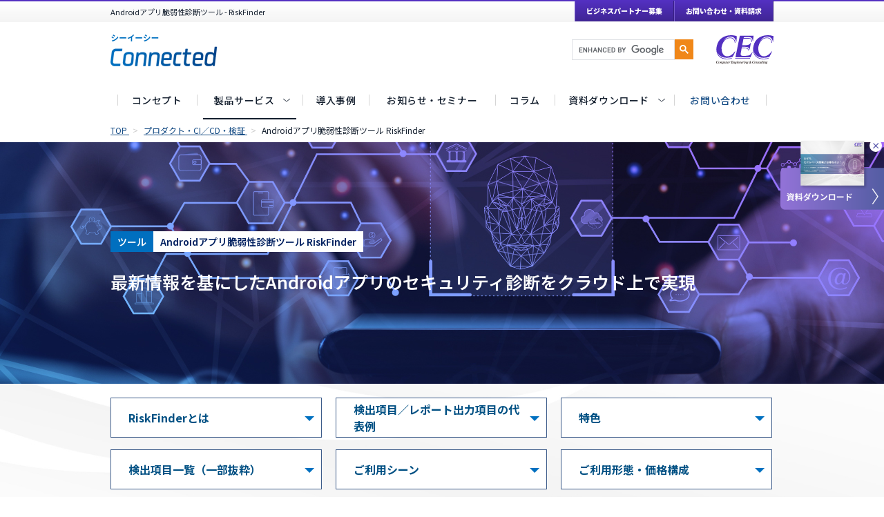

--- FILE ---
content_type: text/html; charset=UTF-8
request_url: https://www.cec-ltd.co.jp/promotion/connected/product/tao-riskfinder/
body_size: 10024
content:
<!DOCTYPE html>
<html lang="ja">
<head>
<meta charset="utf-8">
<title>Androidアプリ脆弱性診断ツール - RiskFinder | プロダクト・CI／CD・検証 | シーイーシー Connected</title>
<meta http-equiv="X-UA-Compatible" content="IE=edge" />
<meta name="viewport" content="width=device-width,initial-scale=1.0">

<meta name="keywords" content="Androidアプリ,脆弱性,クラウド,ソフトウェア開発,ソフトウェア検証" />
<meta name="description" content="Androidアプリ脆弱性診断ツール「RiskFinder」は、Webブラウザーからアプリをアップロードするだけで最新情報を基にしたAndroidアプリのセキュリティ、脆弱性の診断をクラウド上で実現するサービスです。ソフトウェア開発・検証の品質・生産性向上支援サービス PROVEQの検証サービス・ツールのひとつです。" />

<link rel="shortcut icon" href="../../common/img/favicon.ico" type="image/x-icon">
<link rel="apple-touch-icon" sizes="152x152" href="../../common/img/apple-touch-icon-152x152.png">

<meta property="og:title" content="Androidアプリ脆弱性診断ツール - RiskFinder | プロダクト・CI／CD・検証 | シーイーシー Connected">
<meta property="og:description" content="Androidアプリ脆弱性診断ツール「RiskFinder」は、Webブラウザーからアプリをアップロードするだけで最新情報を基にしたAndroidアプリのセキュリティ、脆弱性の診断をクラウド上で実現するサービスです。ソフトウェア開発・検証の品質・生産性向上支援サービス PROVEQの検証サービス・ツールのひとつです。">
<meta property="og:type" content="website">
<meta property="og:url" content="https://www.cec-ltd.co.jp/promotion/connected/product/tao-riskfinder/">
<meta property="og:image" content="https://www.cec-ltd.co.jp/promotion/connected/common/img/ogimage.jpg">

<script src="../../master/js/jquery.min.js"></script>
<script src="../../master/js/jquery.cookie.js"></script>
<script src="../../master/js/master_common.js"></script>
<link rel="stylesheet" href="../../master/css/master_print.css" media="print" />

<link rel="stylesheet" href="../../master/css/master_style.css" media="all" />
<link rel="stylesheet" media="only screen and (min-width: 0px) and (max-width: 767px)" href="../../master/css/master_sp.css" />
<link rel="stylesheet" media="print, screen and (min-width: 768px)" href="../../master/css/master_pc.css" />

<!-- 任意CSS -->
<link rel="preconnect" href="https://fonts.googleapis.com">
<link rel="preconnect" href="https://fonts.gstatic.com" crossorigin>
<link href="https://fonts.googleapis.com/css2?family=Noto+Sans+JP:wght@100..900&family=Roboto:wght@100..900&display=swap" rel="stylesheet">
<link rel="stylesheet" href="../../common/css/base.css" media="all" />
<link rel="stylesheet" href="../../common/css/common.css" media="all" />

<!-- <link rel="stylesheet" href="../css/proveq.css" media="all" />-->
<link rel="stylesheet" media="(min-width: 0px) and (max-width: 767px)" href="../css/detail_sp.css?20221025">
<link rel="stylesheet" media="(min-width: 768px)" href="../css/detail_pc.css?20221025">

<!-- ↓ 【必須】Google Tag Managerタグ ↓ -->
<!-- Google Tag Manager -->
<script>(function(w,d,s,l,i){w[l]=w[l]||[];w[l].push({'gtm.start':
new Date().getTime(),event:'gtm.js'});var f=d.getElementsByTagName(s)[0],
j=d.createElement(s),dl=l!='dataLayer'?'&l='+l:'';j.async=true;j.src=
'https://www.googletagmanager.com/gtm.js?id='+i+dl;f.parentNode.insertBefore(j,f);
})(window,document,'script','dataLayer','GTM-MRB9J8H');</script>
<!-- End Google Tag Manager -->
<!-- ↑ 【必須】Google Tag Managerタグ ↑ -->
</head>
<body class="common_page" data-page="service">
<!-- ↓ 【必須】Google Tag Manager (noscript)タグ ↓ -->
<!-- Google Tag Manager (noscript) -->
<noscript><iframe src="https://www.googletagmanager.com/ns.html?id=GTM-MRB9J8H"
height="0" width="0" style="display:none;visibility:hidden"></iframe></noscript>
<!-- End Google Tag Manager (noscript) -->
<!-- ↑ 【必須】Google Tag Manager (noscript)タグ ↑ -->


<div id="wrap">


<!-- header-->
<header id="header">
  <div class="is-hidden-md" id="header_tagline">
    <div id="tagline_area">
      <p class="l-catchcopy" id="catchcopy">Androidアプリ脆弱性診断ツール - RiskFinder</p>
    </div>
  </div>
  <div id="header_siteid">
    <div id="siteid_area">
      <p id="siteid_logo"><a href="../../"><img src="../../common/img/header_logo_connected.png" alt="Connected"></a></p>
      <p id="cec_logo"><a href="https://www.cec-ltd.co.jp/" target="_blank"><img src="../../master/img/cec_logo.svg" alt="株式会社シーイーシー"></a></p>
      <div id="switch">
        <!-- 表示切替-->
        <!-- サイト内検索枠組み（※使用ツールは任意です。）-->
        <div id="search_box">
          <div id="gcse-search_box">
            <div class="gcse-search"></div>
          </div>
        </div>
      </div>
      <div id="top_banner">
        <ul>
          <li class="rightmost"><a href="../../inquiry/">お問い合わせ・資料請求</a></li>
          <li class="leftmost"><a href="../../partner/">ビジネスパートナー募集</a></li>
        </ul>
      </div>
      <button class="l-nav-btn js-nav-btn"><span></span><span></span><span></span></button>
      <nav class="l-nav-sp js-nav-sp">
        <ul class="l-nav-sp_list js-nav-sp-list">
          <li class="l-nav-sp_item js-nav-sp-item"><a class="l-nav-sp_link js-nav-link" href="../../concept/" data-nav="concept"><span>コンセプト</span></a>
          </li>
          <li class="l-nav-sp_item js-nav-sp-item -drop"><a class="l-nav-sp_link js-nav-link" href="javascript:void(0);" data-nav="service"><span>製品サービス</span></a>
            <div class="l-nav-sp-drop js-nav-sp-drop">
              <ul class="drop l-nav-sp-drop_list">
                <li class="l-nav-sp-drop_item"><a class="l-nav-sp-drop_link" href="../../bigdata/" data-nav="service">データ利活用ソリューション</a></li>

                <li class="l-nav-sp-drop_item"><a class="l-nav-sp-drop_link" href="../../aisol/" data-nav="service">AIソリューション</a></li>
                <li class="l-nav-sp-drop_item"><a class="l-nav-sp-drop_link -blank" href="https://cloud.cec-ltd.co.jp/aws/service/totalcare_suite.html" target="_blank" data-nav="service">AWS Total Care Suite</a></li>
                <li class="l-nav-sp-drop_item"><a class="l-nav-sp-drop_link" href="../../cloudsistem/" data-nav="service">サービス開発ソリューション</a></li>
                <li class="l-nav-sp-drop_item"><a class="l-nav-sp-drop_link" href="../../devops/" data-nav="service">DevOpsソリューション</a></li>
                <li class="l-nav-sp-drop_item"><a class="l-nav-sp-drop_link" href="../../lot/" data-nav="service">IoTシステム開発サービス</a></li>
                <li class="l-nav-sp-drop_item"><a class="l-nav-sp-drop_link -blank" href="https://vrr.cec-ltd.co.jp" target="_blank" data-nav="service">製造DXソリューション（VR+R）</a></li>
                <li class="l-nav-sp-drop_item"><a class="l-nav-sp-drop_link" href="../../simulation/" data-nav="service">シミュレーションサービス</a></li>
                <li class="l-nav-sp-drop_item"><a class="l-nav-sp-drop_link" href="../../product_quality/" data-nav="service">プロダクト品質サービス</a></li>
                <li class="l-nav-sp-drop_item"><a class="l-nav-sp-drop_link" href="../../process/" data-nav="service">プロセス品質ソリューション</a></li>
                <li class="l-nav-sp-drop_item"><a class="l-nav-sp-drop_link" href="../../product/" data-nav="service">プロダクト・セキュリティ・検証</a></li>
                <li class="l-nav-sp-drop_item"><a class="l-nav-sp-drop_link" href="../../connectedci/" data-nav="service">CI/CD実行環境・運用支援ツール Connected CI<sub>&reg;</sub></a></li>
                <li class="l-nav-sp-drop_item"><a class="l-nav-sp-drop_link" href="../../product/cleardox/" data-nav="service">ドキュメント診断ツール cleardox<sub>&reg;</sub></a></li>
                <li class="l-nav-sp-drop_item"><a class="l-nav-sp-drop_link" href="../../mobilityiot/simufield/" data-nav="service">テスト自動化ツール SimuField&reg;</a></li>
                <li class="l-nav-sp-drop_item"><a class="l-nav-sp-drop_link" href="../../pluslocation/" data-nav="service">位置情報活用・DX推進スマホアプリ PlusLocation<sub>&reg;</sub></a></li>
              </ul>
            </div>
          </li>
          <li class="l-nav-sp_item js-nav-sp-item"><a class="l-nav-sp_link js-nav-link" href="../../case/" data-nav="case"><span>導入事例</span></a>
          </li>
          <li class="l-nav-sp_item js-nav-sp-item"><a class="l-nav-sp_link js-nav-link" href="../../news/" data-nav="news"><span>お知らせ・セミナー</span></a>
          </li>
          <li class="l-nav-sp_item js-nav-sp-item"><a class="l-nav-sp_link js-nav-link" href="../../news/?tab=column" data-nav="column"><span>コラム</span></a>
          </li>
          <li class="l-nav-sp_item js-nav-sp-item -drop"><a class="l-nav-sp_link js-nav-link" href="javascript:void(0);" data-nav="download"><span>資料ダウンロード</span></a>
            <div class="l-nav-sp-drop js-nav-sp-drop">
              <ul class="drop l-nav-sp-drop_list">
                <li class="l-nav-sp-drop_item"><a class="l-nav-sp-drop_link" href="../../download/" data-nav="download">資料一覧</a></li>
                <li class="l-nav-sp-drop_item"><a class="l-nav-sp-drop_link" href="../../download/webinar/" data-nav="download">ウェビナー動画</a></li>
                <li class="l-nav-sp-drop_item"><a class="l-nav-sp-drop_link" href="../../download/movie/" data-nav="download">製品サービス紹介動画</a></li>
              </ul>
            </div>
          </li>
          <li class="bnr bnr_fast l-nav-sp_bnr"><a class="l-nav-sp_bnr-link" href="../../inquiry/"><span>お問い合わせ・資料請求</span></a></li>
          <li class="bnr l-nav-sp_bnr"><a class="l-nav-sp_bnr-link" href="../../partner/"><span>ビジネスパートナー募集</span></a></li>
          <li class="switch_sp l-nav-sp_search">
            <div id="search_box_sp">
              <div id="gcse-search_box">
                <div class="gcse-search"></div>
              </div>
            </div>
          </li>
        </ul>
      </nav>
    </div>
  </div>
  <nav class="l-nav-pc">
    <div class="l-nav-pc_inner">
      <ul class="l-nav-pc_list">
        <li class="l-nav-pc_item"><a class="l-nav-pc_link js-nav-link" href="../../concept/" data-nav="concept"><span>コンセプト</span></a>
        </li>
        <li class="l-nav-pc_item"><a class="l-nav-pc_link js-nav-link -arrow" href="javascript:void(0);" data-nav="service"><span>製品サービス</span></a>
          <div class="l-nav-pc-drop">
            <div class="l-nav-pc-drop_inner">
              <p class="l-nav-pc-drop_title"><span class="-en">Service</span><span class="-jp">製品サービス</span></p>
              <ul class="l-nav-pc-drop_list js-nav-drop-list">
                <li class="l-nav-pc-drop_item js-nav-drop-item"><a class="l-nav-pc-drop_link" href="../../bigdata/" data-nav="service">データ利活用ソリューション</a></li>

                <li class="l-nav-pc-drop_item js-nav-drop-item"><a class="l-nav-pc-drop_link" href="../../aisol/" data-nav="service">AIソリューション</a></li>
                <li class="l-nav-pc-drop_item js-nav-drop-item"><a class="l-nav-pc-drop_link -blank" href="https://cloud.cec-ltd.co.jp/aws/service/totalcare_suite.html" target="_blank" data-nav="service">AWS Total Care Suite</a></li>
                <li class="l-nav-pc-drop_item js-nav-drop-item"><a class="l-nav-pc-drop_link" href="../../cloudsistem/" data-nav="service">サービス開発ソリューション</a></li>
                <li class="l-nav-pc-drop_item js-nav-drop-item"><a class="l-nav-pc-drop_link" href="../../devops/" data-nav="service">DevOpsソリューション</a></li>
                <li class="l-nav-pc-drop_item js-nav-drop-item"><a class="l-nav-pc-drop_link" href="../../lot/" data-nav="service">IoTシステム開発サービス</a></li>
                <li class="l-nav-pc-drop_item js-nav-drop-item"><a class="l-nav-pc-drop_link -blank" href="https://vrr.cec-ltd.co.jp" target="_blank" tardata-nav="service">製造DXソリューション（VR+R）</a></li>
                <li class="l-nav-pc-drop_item js-nav-drop-item"><a class="l-nav-pc-drop_link" href="../../simulation/" data-nav="service">シミュレーションサービス</a></li>
                <li class="l-nav-pc-drop_item js-nav-drop-item"><a class="l-nav-pc-drop_link" href="../../product_quality/" data-nav="service">プロダクト品質サービス</a></li>
                <li class="l-nav-pc-drop_item js-nav-drop-item"><a class="l-nav-pc-drop_link" href="../../process/" data-nav="service">プロセス品質ソリューション</a></li>
                <li class="l-nav-pc-drop_item js-nav-drop-item"><a class="l-nav-pc-drop_link" href="../../product/" data-nav="service">プロダクト・セキュリティ・検証</a></li>
                <li class="l-nav-pc-drop_item js-nav-drop-item"><a class="l-nav-pc-drop_link" href="../../connectedci/" data-nav="service">CI/CD実行環境・運用支援ツール Connected CI<sub>&reg;</sub></a></li>
                <li class="l-nav-pc-drop_item js-nav-drop-item"><a class="l-nav-pc-drop_link" href="../../product/cleardox/" data-nav="service">ドキュメント診断ツール cleardox<sub>&reg;</sub></a></li>
                <li class="l-nav-pc-drop_item js-nav-drop-item"><a class="l-nav-pc-drop_link" href="../../mobilityiot/simufield/" data-nav="service">テスト自動化ツール SimuField&reg;</a></li>
                <li class="l-nav-pc-drop_item js-nav-drop-item"><a class="l-nav-pc-drop_link" href="../../pluslocation/" data-nav="service"><span>位置情報活用・DX推進スマホアプリ PlusLocation<sub>&reg;</sub></span></a></li>
              </ul>
            </div>
          </div>
        </li>
        <li class="l-nav-pc_item"><a class="l-nav-pc_link js-nav-link" href="../../case/" data-nav="case"><span>導入事例</span></a>
        </li>
        <li class="l-nav-pc_item"><a class="l-nav-pc_link js-nav-link" href="../../news/" data-nav="news"><span>お知らせ・セミナー</span></a>
        </li>
        <li class="l-nav-pc_item"><a class="l-nav-pc_link js-nav-link" href="../../news/?tab=column" data-nav="column"><span>コラム</span></a>
        </li>
        <li class="l-nav-pc_item"><a class="l-nav-pc_link js-nav-link -arrow" href="javascript:void(0);" data-nav="download"><span>資料ダウンロード</span></a>
          <div class="l-nav-pc-drop">
            <div class="l-nav-pc-drop_inner">
              <p class="l-nav-pc-drop_title"><span class="-en">Download</span><span class="-jp">資料ダウンロード</span></p>
              <ul class="l-nav-pc-drop_list js-nav-drop-list">
                <li class="l-nav-pc-drop_item js-nav-drop-item"><a class="l-nav-pc-drop_link" href="../../download/" data-nav="download">資料一覧</a></li>
                <li class="l-nav-pc-drop_item js-nav-drop-item"><a class="l-nav-pc-drop_link" href="../../download/webinar/" data-nav="download">ウェビナー動画</a></li>
                <li class="l-nav-pc-drop_item js-nav-drop-item"><a class="l-nav-pc-drop_link" href="../../download/movie/" data-nav="download">製品サービス紹介動画</a></li>
              </ul>
            </div>
          </div>
        </li>
        <li class="l-nav-pc_item"><a class="l-nav-pc_link js-nav-link" href="../../inquiry/" data-nav="inquiry"><span>お問い合わせ</span></a>
        </li>
      </ul>
    </div>
  </nav>
</header>
<script async src="//cse.google.com/cse.js?cx=b769759f3a1e24885"></script>



<main id="container">
<!-- ↓ コンテンツエリア ↓ -->
<!-- ※見出し（配色変更可） -->


<!-- InstanceBeginEditable name="EditRegion4" -->
<!-- ↓ パンくずリスト ↓ -->
<div class="breadcrumb">
<ul class="breadcrumbInner">
  <li itemscope="itemscope" itemtype="http://data-vocabulary.org/Breadcrumb">
  <a href="../../" itemprop="url">
    <span itemprop="title">TOP</span>
  </a>
  </li>
  <li itemscope="itemscope" itemtype="http://data-vocabulary.org/Breadcrumb">
  <a href="../../product/" itemprop="url">
    <span itemprop="title">プロダクト・CI／CD・検証</span>
  </a>
  </li>
  <li itemscope="itemscope" itemtype="http://data-vocabulary.org/Breadcrumb">
    <span itemprop="title">Androidアプリ脆弱性診断ツール RiskFinder</span>
  </li>
</ul>
</div>
<!-- ↑ パンくずリスト ↑ -->


<!-- new_mainvisual -->
<div id="new_mainvisual" class="riskfinder">
  <div class="new_mainvisual_inner">
    <div class="category">
      <div class="flex">
        <p class="category_name"><span>ツール</span></p>
        <p class="product_name"><span>Androidアプリ脆弱性診断ツール RiskFinder</span></p>
      </div>
    </div>
    <div class="copy long">
      <h1>最新情報を基にしたAndroidアプリのセキュリティ診断をクラウド上で実現</h1>
    </div>
  </div>
</div>


<!-- ↓ ページ内アンカーリンク ↓ -->
<nav class="localNav">
  <div class="innerWrap">
    <ul>
      <li class="ln01"><a href="#cd01">RiskFinderとは</a></li>
      <li class="doubleline"><a href="#cd02">検出項目／レポート出力項目の<br class="spOnly">代表例</a></li>
      <li class="ln03"><a href="#cd03">特色</a></li>
      <li class="ln04 doubleline"><a href="#cd04">検出項目一覧（一部抜粋）</a></li>
      <li class="ln04"><a href="#cd05">ご利用シーン</a></li>
      <li class="ln05"><a href="#cd06">ご利用形態・価格構成</a></li>
    </ul>
  </div>
</nav>
<!-- ↑ ページ内アンカーリンク ↑ -->

<!-- InstanceEndEditable -->


<div id="containerInner">

<!-- InstanceBeginEditable name="EditRegion5" -->

<div class="solveTrouble clearfix">

<!-- ↓ こんな方にお勧めします ↓ -->
<div class="recommend">
<dl>
<dt class="lead">こんな方にお勧めします</dt>
<dd class="item">
<ul>
<li>Androidアプリケーション開発者</li>
<li>Androidアプリケーション発注者</li>
<li>社内システム管理者</li>
</ul>
</dd>
</dl>
</div>
<!-- ↑ こんな方にお勧めします ↑ -->

<!-- ↓ こんな悩みを解決します ↓ -->
<div class="trouble">
<dl>
<dt class="lead">こんな悩みを解決します</dt>
<dd class="item">
<ul>
<li>Androidアプリを多数所有しており、バージョンアップ時などにセキュリティチェックを簡単に実施したい</li>
<li>Androidアプリの開発をしているが、セキュリティ面でのチェックを第三者的な視点から実施したい</li>
</ul>
</dd>
</dl>
</div>
<!-- ↑ こんな悩みを解決します ↑ -->

</div>

<!-- ↓ RiskFinderとは ↓ -->
<section id="cd01" class="contBlock01">
<div class="contentWrap">
<h2 class="h2Sub"><span class="icon12">RiskFinderとは</span></h2>
<p class="text01" style="text-align: left;">Androidアプリ開発知識やソースコードファイル不要。アプリケーションファイルとブラウザーを準備するだけで、簡単にAndoirdアプリの脆弱性診断結果が得られるサービスです。</p>
<p class="text02">Androidの急速な普及に伴い、現在多くのアプリケーションがリリースされています。市場が急速に広がったためにAndroidに精通した技術者が不足しているのが現状です。 RiskFinderは、経験の十分でない技術者がアプリ開発に携わる状況において、アプリをツールで診断することにより、セキュリティやソフトウェア品質面を一定の品質に維持することができます。</p>
</div>
</section>
<!-- ↑ RiskFinderとは ↑ -->


<!-- ↓ 導入効果 ↓ -->
<section id="cd02" class="contBlock02">
<div class="contentWrap">
<h2 class="h2Sub iconNone"><span>検出項目／レポート出力項目の代表例</span></h2><!--iconNone-->

<div class="koukaOlWrap01">
<ol>
<li>日本スマートフォンセキュリティ協会(JSSEC)のセキュアコーディングガイドの情報を網羅</li>
<li>IPA（情報処理推進機構）から発行されているセキュリティ情報を網羅</li>
<li>総務省の「スマートフォン プライバシー イニシアティブ」に準拠するための情報を出力可能</li>
</ol>
<p>その他、詳しくはお問い合わせください。</p>
</div>

</div>
</section>
<!-- ↑ 導入効果 ↑ -->

<!-- ↓↓ 機  能 ↓↓ -->
<section id="cd03" class="contBlock03">
<div class="contentWrap">
<h2 class="h2Sub"><span>特  色</span></h2>

<!-- ↓ 機能内アンカーリンク ↓ -->
<nav class="contNav">
<ul>
<li><a href="#func01">ブラウザーでファイルをアップロードするだけなので、<br class="pcOnly">誰でも使用可能。</a></li>
<li><a href="#func02">アプリファイルのみで診断可能。ソースコードは不要。</a></li>
<li><a href="#func03">脆弱性を指摘するだけでなく、対処方法も提示。</a></li>
<li><a href="#func04">「脆弱性」に加え「マルウェアと間違えられやすい項目」や「品質に関する項目」も検出。</a></li>
<li><a href="#func05">Androidの最新情報に素早く対応。</a></li>
</ul>
</nav>
<!-- ↑ 機能内アンカーリンク ↑ -->

<!-- ↓ FUNCTION 1 ↓ -->
<div class="functionBlock h300" id="func01">
<div class="funcInner">
<p class="title">POINT 1</p>
<h3 class="leadText">ブラウザーでファイルをアップロードするだけなので、誰でも使用可能。</h3>
<div class="pictBox"> <a data-target="con1" class="modal-open">
<figure><img src="img/pict_t22_img01.png" alt="Androidアプリ脆弱性診断ツールRiskFinder イメージ図"/></figure>
<span class="eye">拡大図を見る</span></a></div>
<div class="detailText">
<p>事前準備は必要ありません。アプリ開発の知識も不要です。診断したいアプリのファイルとブラウザーがあれば、誰でも簡単に脆弱性診断を行うことができます。 RiskFinderを使用してアプリを診断することで、技術者のレベルに左右されない安定した品質のアプリを作成できます。また、出力したレポートは、脆弱性やプライバシー保護に関する検査記録として納品することもできます。</p>

</div>
</div>
</div>

<!-- ↓ モ-ダルウインドウ1 ↓ -->
<div id="con1" class="modal-content"><div class="modal-close"><span></span></div><img src="img/pict_t22_img01L.png" alt="Androidアプリ脆弱性診断ツールRiskFinder イメージ図"/></div>
<!-- ↑ モ-ダルウインドウ1 ↑ -->

<!-- ↑ FUNCTION 1 ↑ -->


<!-- ↓ FUNCTION 2 ↓ -->
<!-- ↓ 機能　1カラム用 ↓ -->
<div class="functionBlock column01" id="func02">
<div class="funcInner">
<p class="title">POINT 2</p>

<div class="func1ColumnWrap clearfix">
<div class="func1ColumnTit">
<h3 class="leadText">アプリファイルのみで診断可能。ソースコードは不要。</h3>
</div>
<div class="func1ColumnText">
<p>ソースコードが入手できないアプリでも診断できます。 アプリが使用しているライブラリー（広告モジュール）についても簡単に診断できます。</p>
</div>
</div>

</div>
</div>
<!-- ↑ 機能　1カラム用 ↑ -->
<!-- ↑ FUNCTION 2 ↑ -->


<!-- ↓ FUNCTION 3 ↓ -->
<div class="functionBlock h300" id="func03">
<div class="funcInner">
<p class="title">POINT 3</p>
<h3 class="leadText">脆弱性を指摘するだけでなく、対処方法も提示。</h3>
<div class="pictBox"> <a data-target="con2" class="modal-open">
<figure><img src="img/pict_t22_ss03_export.png" alt="Androidアプリ脆弱性診断ツールRiskFinder 解析結果サンプル"/></figure>
<span class="eye">拡大図を見る</span></a></div>
<div class="detailText">
<p>診断結果には、検出された問題に対する具体的な対処方法まで記載されています。レポートを参照すれば、解決のために何をすれば良いかが簡単に理解できます。</p>

</div>
</div>
</div>

<!-- ↓ モ-ダルウインドウ1 ↓ -->
<div id="con2" class="modal-content"><div class="modal-close"><span></span></div><img src="img/pict_t22_ss03_exportL.png" alt="Androidアプリ脆弱性診断ツールRiskFinder 解析結果サンプル"/></div>
<!-- ↑ モ-ダルウインドウ1 ↑ -->

<!-- ↑ FUNCTION 3 ↑ -->


<!-- ↓ FUNCTION 4 ↓ -->
<!-- ↓ 機能　1カラム用 ↓ -->
<div class="functionBlock column01" id="func04">
<div class="funcInner">
<p class="title">POINT 4</p>

<div class="func1ColumnWrap clearfix">
<div class="func1ColumnTit">
<h3 class="leadText">「脆弱性」に加え「マルウェアと間違えられやすい項目」や「品質に関する項目」も検出。</h3>
</div>
<div class="func1ColumnText">
<p>無駄なPermissionや、不要な機能が含まれていることで、 マルウェアと誤解されてしまうアプリも多く存在します。 このようなアプリの品質に関するチェックも行います。</p>
</div>
</div>

</div>
</div>
<!-- ↑ 機能　1カラム用 ↑ -->
<!-- ↑ FUNCTION 4 ↑ -->


<!-- ↓ FUNCTION 5 ↓ -->
<!-- ↓ 機能　1カラム用 ↓ -->
<div class="functionBlock column01" id="func05">
<div class="funcInner">
<p class="title">POINT 5</p>

<div class="func1ColumnWrap clearfix">
<div class="func1ColumnTit">
<h3 class="leadText">Androidの最新情報に素早く対応。</h3>
</div>
<div class="func1ColumnText">
<p class="serviceText01">受託開発、研究開発と平行して、常にAndroidの最新の情報を追いかけています。RiskFinderにも最新の情報、ノウハウが反映されます。</p>
</div>
</div>

</div>
</div>
<!-- ↑ 機能　1カラム用 ↑ -->
<!-- ↑ FUNCTION 5 ↑ -->


</div>
</section>
<!-- ↑↑ 機  能 ↑↑ -->


<!-- ↓↓ サービスの流れ ↓↓ -->
<section id="cd04" class="contBlock04">
<div class="contentWrap">
<h2 class="h2Sub h2IconCase"><span>検出項目一覧（一部抜粋）</span></h2>

<div class="detailText">

<div class="pcOnly">
<div class="tableBlock tableBlockKinou textALeft serviceText01"><!--textALeft-->

<div class="serviceText01">
<div class="tableBox01">
<table class="funcTable3Column">
<tbody>
<tr>
<th>脆弱性に関する項目</th>
</tr>
<tr>
<td>・Activityの脆弱性  ・Serviceの脆弱性  ・ContentProviderの脆弱性  ・BroadcastReceiverの脆弱性  ・AndroidManifest.xmlの脆弱性  ・使用できないPermission  ・不要なPermission  ・外部記憶装置へのアクセス  ・ファイルのアクセス制限不備  ・Log出力メソッドの使用  ・JavaScriptが使用可能なWebView  ・JavaScriptを使用しているAsset内HTMLファイル  ・SSL通信時の証明書検証不備  ・アプリ内に含まれているURL  ・安全性の低い暗号化ロジック  ・プログラム内に組み込まれているライブラリーの問題  etc…</td>
</tr>
</tbody>
</table>
</div>
</div>

<div class="serviceText01">
<div class="tableBox01">
<table class="funcTable3Column">
<tbody>
<tr>
<th>品質に関する項目</th>
</tr>
<tr>
<td>・誤った証明書の使用  ・AndroidManifest.xml内の不要な項目  ・デバッグモードの設定  ・OSバージョン固有の問題  ・廃止されたAPIの使用  ・プライバシーに配慮が必要な処理  ・Android推奨ルールからの逸脱  ・実行時エラーとなる可能性  etc…</td>
</tr>
</tbody>
</table>
</div>
</div>

<div class="tableBox01">
<table class="funcTable3Column">
<tbody>
<tr>
<th>マルウェアと疑われる可能性のある項目</th>
</tr>
<tr>
<td>・グレーゾーンアプリの疑いのあるPermissionの使用  ・危険なPermissionの使用  ・広告ライブラリーの使用  ・危険なライブラリーの使用  ・グレーゾーンのライブラリー使用  etc…</td>
</tr>
</tbody>
</table>
</div>
</div>
</div>

<div class="spOnly">
<table class="contTable02 funcTableSp01" style="margin-bottom: 20px;">
<tbody>
<tr>
<th class="gradient01">脆弱性に関する項目</th>
<td>・Activityの脆弱性  ・Serviceの脆弱性  ・ContentProviderの脆弱性  ・BroadcastReceiverの脆弱性  ・AndroidManifest.xmlの脆弱性  ・使用できないPermission  ・不要なPermission  ・外部記憶装置へのアクセス  ・ファイルのアクセス制限不備  ・Log出力メソッドの使用  ・JavaScriptが使用可能なWebView  ・JavaScriptを使用しているAsset内HTMLファイル  ・SSL通信時の証明書検証不備  ・アプリ内に含まれているURL  ・安全性の低い暗号化ロジック  ・プログラム内に組み込まれているライブラリーの問題  etc…</td>
</tr>
</tbody>
</table>

<table class="contTable02 funcTableSp01" style="margin-bottom: 20px;">
<tbody>
<tr>
<th class="gradient01">品質に関する項目</th>
<td>・誤った証明書の使用  ・AndroidManifest.xml内の不要な項目  ・デバッグモードの設定  ・OSバージョン固有の問題  ・廃止されたAPIの使用  ・プライバシーに配慮が必要な処理  ・Android推奨ルールからの逸脱  ・実行時エラーとなる可能性  etc…</td>
</tr>
</tbody>
</table>

<table class="contTable02 funcTableSp01">
<tbody>
<tr>
<th class="gradient01">マルウェアと疑われる可能性のある項目</th>
</tr>
<tr>
<td>・グレーゾーンアプリの疑いのあるPermissionの使用  ・危険なPermissionの使用  ・広告ライブラリーの使用  ・危険なライブラリーの使用  ・グレーゾーンのライブラリー使用  etc…</td>
</tr>
</tbody>
</table>
</div>

</div>

</div>
</section>
<!-- ↑↑ サービスの流れ ↑↑ -->


<!-- ↓↓ サービスの流れ ↓↓ -->
<section id="cd05" class="contBlock04">
<div class="contentWrap">
<h2 class="h2Sub h2IconCase"><span>ご利用シーン</span></h2>

<div class="detailText">

<div class="functionBlock column01">
<div class="funcInner pb0">
<div class="width800">
<h3 class="leadText"><span class="funcSpan01">■</span>アプリ開発時の品質担保</h3>
<p class="serviceText01">開発担当者の意識や経験に依存してセキュリティやプライバシー保護に関する実装をしていては、アプリの品質を維持することはできません。 RiskFinderを使用してアプリを診断することで、技術者のレベルに左右されない安定した品質のアプリを作成できます。また、出力したレポートは、脆弱性やプライバシー保護に関する検査記録として納品することもできます。</p>

<h3 class="leadText"><span class="funcSpan01">■</span>開発委託したアプリの受け入れ検査</h3>
<p class="serviceText01">アプリ開発を外部に委託した場合、委託側は納品されたアプリを検査することになります。委託側には通常、専門知識を持った技術者がいないため、脆弱性や利用者のプライバシー保護等について検査することは困難です。 RiskFinderが出力する診断レポートを使用すれば、委託側と開発側が的確なコミュニケーションをとれるようになり、利用者が安心して利用できるアプリをリリースできます。</p>

<h3 class="leadText"><span class="funcSpan01">■</span>社内導入アプリの決定</h3>
<p class="serviceText01">社内導入するアプリを選定する場合、そのアプリがマルウェアでないことや、脆弱性がないことを確認する必要があります。 RiskFinderを使用してアプリを診断することで、マルウェアやグレーゾーン(利用者の個人情報を使用するが目的が不明)のアプリを検出でき、アプリの採用/不採用の判断材料を得ることができます。</p>

<h3 class="leadText"><span class="funcSpan01">■</span>掲載アプリの選定(アプリ紹介サイト・書籍紹介)</h3>
<p class="serviceText01">アプリの紹介サイトや書籍で紹介されたアプリは優良なアプリとして推薦されたものとして、多くの利用者が使用します。サイトの運営者や書籍の編集者は、掲載するアプリが安心、安全なのものであることを確認することが必要です。 RiskFinderを使ってアプリを診断することでアプリの問題を把握できるので、マルウェアや不適切なアプリを誤って紹介してしまうような事態を未然に防ぐことができます。</p>
</div>
</div>
</div>

</div>

</div>
</section>
<!-- ↑↑ サービスの流れ ↑↑ -->


<!-- ↓↓ システム構成/推薦環境 ↓↓ -->
<section id="cd06" class="contBlock05">
<div class="contentWrap">
<h2 class="h2Sub"><span>ご利用形態・価格構成</span></h2>

<div class="width800">
<p class="serviceText01">価格は、サーバー利用費（年間）と検査費（有効期限 1年）にて構成します。</p>
</div>

<div class="tableBlock">


<!-- ↓↓ 動作環境 ↓↓ -->
<h3 class="h3Sub"><span><span>サーバー利用費（年間）</span></span></h3>

<!-- ↓ 動作環境表組1 ↓ -->
<div class="tableBox01 tbl01 serviceTable01"><!--funcTable4Column-->

<table>
<tbody>
<tr>
<th>ご利用形態</th>
<th>価格</th>
<th>概要</th>
</tr>
<tr>
<th>パブリッククラウド</th>
<td>初年度：100,000円（初期費）  2年目以降：70,000円 （アカウント維持費）</td>
<td>クラウド上に構築しているサーバーを複数のお客様で共有していただく形式です。  •規定のサーバー設定でご利用いただきます。  •ユーザーアカウントをご提供します。  •他のユーザー様の利用状況によりサーバーのレスポンスが影響を受けることがあります。  •お客様の情報が他のお客様に参照されることはありません。</td>
</tr>
<tr>
<th>プライベートクラウド</th>
<td>初年度：200,000円（初期費）  2年目以降：140,000円（アカウント維持費）</td>
<td>お客様専用のサーバーをクラウド上に構築します。  •お客様指定のアクセス制御を設定し、想定外のサーバーアクセスが発生しないようにします。  •お客様のセキュリティポリシに合わせてサーバーを構築します。  •サーバー構築費用が発生します（別途、お見積もり）。  •ユーザーアカウントはお客様が自由に発行することができます。    ※サーバー構築費用が発生します。詳細はお問い合わせください。</td>
</tr>
<tr>
<th>オンプレミス</th>
<td>初年度：500,000円（初期費）  2年目以降：350,000円 （アカウント維持費）</td>
<td>お客様が所有するネットワーク上にサーバーを構築して利用していただく形式です。  •サーバー構築費用が発生する場合があります(ご相談ください)。  •ユーザーアカウントはお客様が自由に発行することができます。  •弊社側からの利用状況確認を行えるよう、弊社とサーバーの間に通信経路を確保いただきます。  ※サーバー構築費用が発生する場合があります。利用状況確認のため、サーバーと弊社の間に通信が必要となります。</td>
</tr>
</tbody>
</table>
</div>
<!-- ↓ 動作環境表組2 ↓ -->
<!-- ↑↑ 動作環境 ↑↑ -->


<!-- ↓↓ 動作環境 ↓↓ -->
<h3 class="h3Sub"><span><span>検査費（有効期限 1年）</span></span></h3>

<div class="width800">
<p class="serviceText01">検査費には以下の2タイプの課金形式があります。初回契約時にどちらかの種別のチケットを、1年間の予想使用回数分ご購入ください。チケットの有効期限は1年となります。</p>
</div>

<!-- ↓ 動作環境表組1 ↓ -->
<div class="tableBox01 tbl01 serviceTable01"><!--funcTable4Column-->

<table>
<tbody>
<tr>
<th>課金形式</th>
<th>価格</th>
<th>概要</th>
</tr>
<tr>
<th>アプリケーション単位課金</th>
<td>100,000円／1本(30日間有効)</td>
<td>検査対象となるアプリケーションに対して課金が発生する形式です。  検査期間(初回検査から30日間)中は検査回数の制限はありません。  検査回数が多く、かつ検査対象アプリの本数が少ない場合に向いています。  ※別途、初期費、アカウント維持費が必要となります。詳細はお問い合わせください。</td>
</tr>
<tr>
<th>検査回数課金</th>
<td>50,000円／1回</td>
<td>検査1回単位に課金が発生する形式です。  検査対象、または検査回数の大きな増減が見込まれる場合に向いています。  (多数のアプリを頻繁に検査するような場合は、ご相談ください。)</td>
</tr>
</tbody>
</table>
</div>
<!-- ↓ 動作環境表組2 ↓ -->
<!-- ↑↑ 動作環境 ↑↑ -->


<!-- ↓↓ 動作環境 ↓↓ -->
<h3 class="h3Sub"><span><span>ご購入例</span></span></h3>

<div class="width800">
<p>①パブリッククラウドを利用して、3アプリケーションの場合</p>
<ul class="serviceText01">
<li>　【初年度：】 100,000円（年間費用）＋3（アプリケーション）×100,000円（1本30日間有効）＝400,000円</li>
<li>　【２年目以降：】 70,000円（年間費用）＋3（アプリケーション）×100,000円（1本30日間有効）＝370,000円</li>
</ul>

<p>②プライベートクラウドを利用して、10回の検査の場合</p>
<ul >
<li>　【初年度：】 200,000円（年間費用）＋10（回）×50,000円（1年間有効）＝700,000円</li>
<li>　【２年目以降：】 140,000円（年間費用）＋10（回）×50,000円（1年間有効）＝640,000円</li>
</ul>
</div>
<!-- ↑↑ 動作環境 ↑↑ -->

</div>

</div>
</section>
<!-- ↑↑ システム構成/推薦環境 ↑↑ -->


<!-- ↑↑ システム構成/推薦環境 ↑↑ --><!-- #BeginLibraryItem "/Library/servicenav.lbi" -->
<!-- ↓↓ サービス・ツールメニュー ↓↓-->

<!-- ↑↑ サービス・ツールメニュー ↑↑ --><!-- #EndLibraryItem --><!-- InstanceEndEditable -->

<!-- ↓↓ ボトムナビブロック ↓↓ -->

<!-- ↑↑ ボトムナビブロック ↑↑ -->

</div>


<!-- infoinner -->
<div id="infoInner">
<!--<p class="info_title">?製品・サービスに関するお問い合わせ／資料請求はこちら</p>-->
<div id="info_area">
<div class="tel">
<p class="tel_left"><span class="tel_title">お電話でのお問い合わせ</span><span class="tel_time">（受付時間：平日9:00-17:45）</span></p>
<p class="tel_right"><span class="tel_num"><a href="tel:0448536295">044-853-6295</a></span></p>
</div>
<!--<a href="../../faq/"><div class="mail faq">よくある質問</div></a>-->
<a href="../../inquiry/"><div class="mail inquiry">Webからのお問い合わせ</div></a>

<!--<p class="btn_inquiry"><a href="../../inquiry/">Webから<br>お問い合わせ</a></p>
<p class="btn_faq"><a href="../../faq/">よくある質問</a></p>-->
</div>
</div>



<!-- fixed_bnr -->
<div class="fixed_bnr">
  <a href="javascript:void(0);" class="close">CLOSE</a>
  <a class="bnr" href="../../download/">
    <p class="is-hidden-sd"><img src="../../common/img/fixed_bnr.png" alt=""></p>
    <p class="is-visible-sd">資料ダウンロード</p>
  </a>
</div>


<!-- ↑ コンテンツエリア ↑ -->
</main>



<!-- footer-->
<footer>
  <div id="sitemap">
    <div id="sitemapInner">
      <ul>
        <li class=" sitemap_Gmenu spc_btm2"><a href="../../">TOP</a></li>
      </ul>
      <ul>
        <li><a href="../../bigdata/">データ利活用ソリューション</a></li>

        <li><a href="../../aisol/">AIソリューション</a></li>
        <li><a href="https://cloud.cec-ltd.co.jp/aws/service/totalcare_suite.html" class="-blank" target="_blank">AWS Total Care Suite</a></li>
        <li><a href="../../cloudsistem/">サービス開発ソリューション</a></li>
        <li><a href="../../devops/">DevOpsソリューション</a></li>
        <li><a href="../../lot/">IoTシステム開発サービス</a></li>
        <li><a href="https://vrr.cec-ltd.co.jp" class="-blank" target="_blank">製造DXソリューション（VR+R）</a></li>
        <li><a href="../../simulation/">シミュレーションサービス</a></li>
      </ul>
      <ul>
        <li><a href="../../product_quality/">プロダクト品質サービス</a></li>
        <li><a href="../../process/">プロセス品質ソリューション</a></li>
        <li><a href="../../product/">プロダクト・セキュリティ・検証</a></li>
        <li><a href="../../connectedci/">CI/CD実行環境・運用支援ツール Connected CI<sub>&reg;</sub></a></li>
        <li><a href="../../product/cleardox/">ドキュメント診断ツール cleardox<sub>&reg;</sub></a></li>
        <li><a href="../../mobilityiot/simufield/">テスト自動化ツール SimuField&reg;</a></li>
        <li><a href="../../pluslocation/">位置情報活用・DX推進スマホアプリ PlusLocation<sub>&reg;</sub></a></li>
      </ul>
      <ul>
        <li class="sitemap_Gmenu spc_btm2"><a href="../../case/">導入事例</a></li>
        <li class="sitemap_Gmenu spc_btm2"><a href="../../news/">お知らせ・セミナー・コラム</a></li>
        <li class="sitemap_Gmenu spc_btm2"><a href="../../download/">資料一覧</a></li>
        <li class="sitemap_Gmenu spc_btm2"><a href="../../download/webinar/">ウェビナー動画</a></li>
        <li class="sitemap_Gmenu"><a href="../../download/movie/">製品サービス紹介動画</a></li>
      </ul>
      <ul>
        <li class="sitemap_Gmenu spc_btm2"><a href="../../inquiry/">お問い合わせ</a></li>
        <li class="sitemap_Gmenu"><a href="../../partner/">ビジネスパートナー募集</a></li>
      </ul>
    </div>
  </div>
  <!-- 【変更厳禁】コピーライト-->
  <div id="copyright">
    <div id="copyrightInner">
      <ul class="policy">
        <li><a href="https://www.cec-ltd.co.jp/corporate/outline.html" target="_blank">会社情報</a></li>
        <li class="last"><a href="https://www.cec-ltd.co.jp/privacy/" target="_blank">プライバシーポリシー</a></li>
      </ul>
      <ul class="copyright">
        <li><a href="https://www.cec-ltd.co.jp/" target="_blank">&copy; Computer Engineering &amp; Consulting Ltd. All rights reserved.</a></li>
      </ul>
    </div>
  </div>
</footer>
<p class="page-top"><a href="#wrap"><img src="../../master/img/gotop_icon.svg" alt="page top"></a></p>


</div>


<!-- photo_modal -->
<div id="photo_modal">
<p class="close"><a href="javascript:void(0);">Close</a></p>
<div class="load"></div>
</div>
<div id="photo_modal_bg"></div>


<script src="../../common/js/base.js?ver=20250731"></script>
<script src="../../common/js/common.js"></script>
<script src="../js/proveq.js"></script>

</body>
</html>

--- FILE ---
content_type: text/css
request_url: https://www.cec-ltd.co.jp/promotion/connected/master/css/master_style.css
body_size: 2461
content:
@charset "utf-8";
/* CSS Document */

/* =====================

  共通マスター：master_style.css

  ※株式会社シーイーシーの全サイトに共通で使用するcssです。
  ※本cssは、管理者以外の編集は不可となります。

===================== */

/* -------------

ベース

------------- */

@import url(https://fonts.googleapis.com/earlyaccess/notosansjapanese.css);

body *{
  margin: 0;
  padding: 0;
}

html, body {
  margin: 0;
  padding: 0;
  width: 100%;
  height: 100%;
}
html {
  font-size: 62.5%; /* 1rem=10px */
}

body {
  font-family: "ヒラギノ角ゴ Pro W3", "Noto Sans JP", "游ゴシック", "Hiragino Kaku Gothic Pro", メイリオ, Meiryo, Osaka, "ＭＳ Ｐゴシック", "MS PGothic", sans-serif !important;
	width: 100%;
	font-size: 1.6rem;
	color: #333333;
  min-height: 100vh;
}
.w100 {font-weight: 100;}
.w200 {font-weight: 200;}
.w300 {font-weight: 300;}
.w400 {font-weight: 400;}
.w500 {font-weight: 500;}
.w700 {font-weight: 700;}
.w900 {font-weight: 900;}

li {list-style: none !important;}
a {color:#333333; text-decoration: none !important;}
input, select, textarea, button {border-radius: 0;}
input:focus, select:focus, textarea:focus, button:focus {outline:0;}

/* -------------

テキスト標準

------------- */

h2 {
  border-left: 0.6rem solid;
  padding: 0.4rem 0rem 0.4rem 1.2rem;
  margin-bottom: 2rem;
  margin-top: 2rem;
  line-height: 3.4rem;
}
h3 {
  border-bottom: 0.4rem solid;
  padding: 0.2rem 0rem 0.2rem 0rem;
  margin-bottom: 2rem;
  line-height: 3.4rem;
}
h4 {
  border-bottom: 0.2rem solid;
  padding: 0.2rem 0rem 0.2rem 0rem;
  margin-bottom: 2rem;
  line-height: 3.0rem;
}
h5 {
  padding: 0.2rem 0rem 0.2rem 0rem;
  margin-bottom: 1.4rem;
  line-height: 2.5rem;
}
p {
  font-size: 1.6rem;
  line-height: 2.4rem;
}
p.cyusyaku {
  font-size: 1.0rem;
  line-height: 1.8rem;
}

/* -------------

レイアウト大枠

------------- */
#container {
  /*margin-top: 164px;*/
}
#wrap {
  /*display: flex;
  flex-direction: column;
  min-height: 100vh;*/
}

header {
  background-color: #ffffff;
  border-top: 2px solid #5330c1;
  width: 100%;
}

main {
  width: 100%;
  height: auto;
  margin: 0;
  padding: 0;
  display: block;
}
nav {
  width: 100%;
  height: auto;
}
footer {
  margin: 0;
  padding: 0;
  width: 100%;
  background-color: #333333;
  /*bottom:0;*/
  margin-top: auto;
} 


/* -------------

インフォメーション
（下層ページ下部共通設置）

------------- */

#infoInner {
  padding: 3rem 0rem 4rem 0rem;
}
#info_area {
  margin: 0 auto;
  padding: 0rem 2rem;
  overflow: hidden;
  font-weight: 900;	
}
#info_area div.tel {
  width:auto;
  height:auto;
  border: 0.4rem solid #eeeeee;
  /* padding: 1rem 2.8rem 1rem 2.8rem; */
  padding: 0.88rem 2.5rem 0.9rem 2.5rem; 
  overflow: hidden;
  font-weight: 900;
}
  #info_area div.tel p.tel_left {
    overflow: hidden;
    text-align: center;
  }
    #info_area div.tel p.tel_left span.tel_title {
      display: block;
      font-size: 1.7rem;
      margin-top: 0.1rem;
      font-weight: bold;
    }
    #info_area div.tel p.tel_left span.tel_time {
      display: block;
      font-size: 1.3rem;
      font-weight: bold;
    }

    #info_area div.tel p.tel_right span.tel_num {
      /* background-image: url("../img/freetel_icon.svg"); */
      background-image: url("../img/tel_icon.svg");
      background-repeat: no-repeat;
      background-position: center left;
      background-size: 3.5rem 3.5rem;
      padding-left: 4.4rem;
      display: block;
      font-size: 2.7rem;
      line-height: 3.2rem;
    }

    #info_area div.tel p.tel_right span.tel_num2 {
      display: block;
      font-size: 1.5rem;
    }
      #info_area div.tel p.tel_right span.tel_num a, #info_area div.tel p.tel_right span.tel_num2 a {
        text-decoration: none;
      }
  #info_area div.mail {
    width:auto;
    float: right;
    height: auto;
    padding: 2.2rem 3rem;
    color: #ffffff;
    
    /* Permalink - use to edit and share this gradient: http://colorzilla.com/gradient-editor/#5330c1+0,3f2594+100 */
    background: #5330c1; /* Old browsers */
    background: -webkit-linear-gradient(#5330c1 0%, #3f2594 100%);
    background: -o-linear-gradient(#5330c1 0%, #3f2594 100%);
    background: linear-gradient(#5330c1 0%, #3f2594 100%); /* FF3.6-15 */ /* Chrome10-25,Safari5.1-6 */ /* W3C, IE10+, FF16+, Chrome26+, Opera12+, Safari7+ */
    filter: progid:DXImageTransform.Microsoft.gradient( startColorstr='#5330c1', endColorstr='#3f2594',GradientType=0 ); /* IE6-9 */
  }

    #info_area div.mail p.mail_bnr {
      background-image: url("../img/mail_icon.svg");
      background-repeat: no-repeat;
      background-position: center left;
      background-size: 3.8rem 3.8rem;
      line-height: 4rem;
    }
      #info_area div.mail p.mail_bnr span {
        padding-left: 5.5rem;
        font-size: 1.6rem;
        /*line-height: 4rem;*/
      }

/*IEでのフォントずれ対処*/
@media all and (-ms-high-contrast:none) {
  #info_area div.tel p.tel_right span.tel_num,#info_area div.tel p.tel_left span.tel_title {
   padding-top: 0.8rem;
  }
  #info_area div.mail p.mail_bnr {
    padding-top: 0.8rem;
  }
  #info_area div.mail p.mail_bnr span {
    padding-top: 0.8rem;
  }
}

/* -------------

サイトマップ

------------- */

#sitemap {
  color: #ffffff;
  background-color: #4d4d4d;
  height: auto;
  overflow: hidden;
}
#sitemap a {
  color: #ffffff;
}
#sitemap a:hover {
  color: #ffffff;
}
  #sitemap #sitemapInner {
    margin: 0 auto;
    padding: 4rem 2rem;
    color: #ffffff;
    overflow: hidden;
  }
    #sitemap #sitemapInner ul {
      float: left;
      font-size: 1.3rem;
      margin-right: 2%;
    }
    #sitemap #sitemapInner ul.last {
      margin-right: 0%
    }
      #sitemap #sitemapInner ul li {
        list-style: none;
        margin-bottom: 0.6rem;
      }
      #sitemap #sitemapInner ul li.sitemap_Gmenu {
        font-weight: 900;
        margin-bottom: 1rem;
      }
      #sitemap #sitemapInner ul li.sitemap_li_last {
        margin-bottom: 1.8rem;
      }

/* -------------

コピーライト

------------- */

#copyright {
  width: 100%;
  background-color: #333333;
  overflow: hidden;
  color: #ffffff;
}
  #copyrightInner {
    overflow: hidden;
    margin: 0 auto;
    padding: 0 2rem;
    width: 960px;
    height: auto;
    color: #ffffff;
  }


  #copyrightInner li a {
    display:block;
    width:100%;
    color: #ffffff;
  }
  #copyrightInner ul.policy {
    display: inline-block;
    line-height: 4.8rem;
    float: left;
    font-size: 1.2rem;
  }
    #copyrightInner ul.policy li {
      display: inline-block;
      background-image: url("../img/link_blank.svg");
      background-repeat: no-repeat;
      background-position: left;
      background-size: 1.6rem 1.6rem;
      float: left;
      /*padding-left: 2.4rem;*/
      margin-right: 2.6rem;
    }
    #copyrightInner ul.policy li a {
      padding-left: 2.4rem;
    }

    #copyrightInner ul.policy li.last {
      margin-right: 0rem;
    }
  #copyrightInner ul.copyright {
    display: inline-block;
    line-height: 4.8rem;
    float: right;
    font-size: 1.2rem;
  }
    #copyrightInner ul.copyright li {
      list-style: none;
      font-family: Georgia;
      letter-spacing: 0.1rem;
      font-weight: 100;
      line-height: 4.8rem;
      background-image: url("../img/cec_smalllogo.svg");
      background-repeat: no-repeat;
      background-position: left;
      background-size: 9rem 9rem;
      font-size: 1.0rem;
      color: #ffffff;
    }

      #copyrightInner ul.copyright li a {
        padding-left: 10.6rem;
      }

/* -------------

pageトップに戻るボタン

------------- */

.page-top {
    position: fixed;
    bottom: 2.2rem;
    right: 2.2rem;
    font-size: 77%;
}
.page-top a {
    background-color: #5330c1;
    opacity: 0.8;
    text-decoration: none;
    color: #fff;
    width: 7rem;
    height: 7rem;
    padding: 0rem 0rem;
    text-align: center;
    display: block;
    border-radius: 0;
}

.page-top a img {
  padding-top: 1rem;
  width: 5rem;
  height: 5rem;
}


--- FILE ---
content_type: text/css
request_url: https://www.cec-ltd.co.jp/promotion/connected/master/css/master_pc.css
body_size: 2639
content:
@charset "utf-8";
/* CSS Document */

/* =====================

  PC用マスター：master_pc.css
  @media print, screen and (min-width: 768px)

  ※株式会社シーイーシーの全サイトに共通で使用するcssです。
  ※本cssは、管理者以外の編集は不可となります。

===================== */

/* -------------

テキスト標準

------------- */
/*
h1 {}
h2 { font-size: 3.0rem; }
h3 { font-size: 2.6rem; }
h4 { font-size: 2.2rem; }
h5 { font-size: 1.8rem; }

h1, h2, h3, h4, h5 {
  border-color: #5330c1;
  font-weight: 900;
}*/

a:hover {color:#333333; opacity: 0.8; text-decoration: none !important;}

/* -------------

横スクロール時
背景切れ対処

------------- */

#header_tagline, header, #pc_nav, footer, #breadcrumb {
  min-width: 1000px;
}

/* -------------

ヘッダー上段

------------- */

#header_tagline {
  height: 3rem;
  /* Permalink - use to edit and share this gradient: http://colorzilla.com/gradient-editor/#ffffff+0,f4f4f4+100 */
  background: #ffffff; /* Old browsers */
  background: -moz-linear-gradient(top, #ffffff 0%, #f4f4f4 100%); /* FF3.6-15 */
  background: -webkit-linear-gradient(top, #ffffff 0%,#f4f4f4 100%); /* Chrome10-25,Safari5.1-6 */
  background: linear-gradient(to bottom, #ffffff 0%,#f4f4f4 100%); /* W3C, IE10+, FF16+, Chrome26+, Opera12+, Safari7+ */
  filter: progid:DXImageTransform.Microsoft.gradient( startColorstr='#ffffff', endColorstr='#f4f4f4',GradientType=0 ); /* IE6-9 */
}

#tagline_area {
  overflow: hidden;
  width: 960px;
  height: 3rem;
  margin: 0 auto;
  padding: 0 2rem 0 2rem;
}
#tagline_area #catchcopy {
  font-weight: 100;
  font-size: 1.1rem;
  line-height: 3rem;
  /*width: auto;*/
  white-space: nowrap;
  overflow: hidden;
  text-overflow: ellipsis;
  float: left;
}

#top_banner {
  position: fixed;
  top: 0.1rem;
  margin: 0 auto;
  float: right;
  width: 960px;
  font-size: 1.0rem;
  font-weight: 900;
}
  #top_banner ul {
    list-style: none;
    padding: 0;
    margin: 0;
    width: auto;
    max-width: 50%;
    float: right;
  }
    #top_banner ul li {
      display:inline-block;
      line-height: 3rem;
      float: right;
      /*padding: 0 1.6rem;*/
      border-left: 0.1rem solid #7559cc;
      border-right: 0.1rem solid #372081;
      background-color: #5330c1;
      color: #ffffff;
      /* Permalink - use to edit and share this gradient: http://colorzilla.com/gradient-editor/#5330c1+0,3f2594+100 */
      background: #5330c1; /* Old browsers */
      background: -webkit-linear-gradient(#5330c1 0%, #3f2594 100%);
      background: -o-linear-gradient(#5330c1 0%, #3f2594 100%);
      background: linear-gradient(#5330c1 0%, #3f2594 100%); /* FF3.6-15 */ /* Chrome10-25,Safari5.1-6 */ /* W3C, IE10+, FF16+, Chrome26+, Opera12+, Safari7+ */
      filter: progid:DXImageTransform.Microsoft.gradient( startColorstr='#5330c1', endColorstr='#3f2594',GradientType=0 ); /* IE6-9 */
    }
    #top_banner ul li a {
      color: #ffffff;
      padding: 0 1.6rem;
    }
    #top_banner ul li.leftmost a {
      border-left: none;
      display:block;
      width:100%;
      height:100%;
    }
    #top_banner ul li.rightmost a {
      border-right: none;
      display:block;
      width:100%;
      height:100%;
    }
    #top_banner ul li:hover {
      opacity: 0.9;
    }
/* -------------

ヘッダー下段

------------- */

header {
  position: fixed;
  top:0;
  z-index:999;
}

#header_siteid {
  padding: 1.4rem 0rem;
  height: 5.0rem;
}
  #siteid_area {
    width: 960px;
    margin: 0 auto;
    padding: 0 2rem;
    overflow: hidden;
  }
  #siteid_logo {
    float: left;
    width: auto;
    max-height: 5.0rem;
  }
  #siteid_logo img {
    height: 50px;
    -webkit-transition: 0.2s ease-in-out;
    -moz-transition: 0.2s ease-in-out;
    transition: 0.2s ease-in-out;

  }
  #cec_logo {
    float: right;
    display: block;
    height: 4.2rem;
    padding-left: 3rem;
  }
  #cec_logo img {
    height: 42px;
    padding-top: 0.5rem;
  }

  /* 表示切り替え↓ */
  #switch {
    width: auto;
    height: 3rem;
    padding: 1rem 0rem;
    float: right;
    font-size: 1.2rem;
  }
    #lang {
      width: auto;
      height: 2.8rem;
      float: left;
      background-color: #ffffff;
      padding: 0rem 1.2rem 0rem 2.2rem;
      border-right: 0.1rem solid #cccccc;
      line-height: 2.8rem;
      background-image: url("../img/lang_icon.svg");
      background-repeat: no-repeat;
      background-position: center left;
    }
      /*IEでのフォントずれ対処*/
      @media all and (-ms-high-contrast:none) {   
        #lang {
          background-position: 0rem 0.1rem;
          padding-left: 2.3rem;
        }
      }
    #fontsize {
      width: auto;
      height: 2.8rem;
      float: left;
      background-color: #ffffff;
      padding: 0rem 1.2rem;
      border-right: 0.1rem solid #cccccc;
    }
      #fontsize button {
        width: 4rem;
        padding: 0rem;
        line-height: 2.8rem;
        border: none;
        font-size: 1.2rem;
      }
        #fontsize button.fz_m {
          margin-left: 0.8rem;
          border-right: 0.1rem solid #ffffff;
        }
        #fontsize button.fz_l {
          
        }
        #fontsize button.no {
          background-color: #eeeeee;
          color: #333333;
          cursor: pointer;
        }
        #fontsize button.on {
          background-color: #5330c1;
          color: #ffffff;
          cursor: default;
        }
        
    /* 表示切り替え↑ */

    /* 検索↓ */
    #search_box {
      margin: 0;
      padding: 0;
      margin-left: 1.2rem;
      float: left;
      width: auto;
      font-size: 1.1rem;
    }
    #search_box #q {
			float: left;
			width: 8rem;
			height: 2.6rem;
			padding: 0 0.9rem;
			border: 1px solid #d0d0d0;
			border-right: none;
			color: #666;
      font-size: 1.1rem;
    }
    #search_box #btSearch {
      width: 2.7rem;
      height: 2.7rem;
      background-color: #5330c1;
    }

/* -------------

グローバルナビ

------------- */

/*モバイル用を非表示↓*/
#nav_toggle, #sp_nav{ display: none !important; }
/*モバイル用を非表示↑*/

#pc_nav {
  background-color: #f8f8f8;
}
  #gnaviInner {
    width: 960px;
    margin: 0 auto;
    padding: 0 0.2rem;
  }

    #gnaviInner ul {
      overflow: hidden;
      display: table;
      table-layout: fixed;
      width: 100%;
    }
      #gnaviInner li {
        display: table-cell;
        text-align: center;
        box-sizing: border-box;
        
        list-style: none;
        font-weight: 900;
        border-right: 0.1rem solid #ffffff;
        vertical-align: middle;
      }
      #gnaviInner li.gnavi_top {
        border-left: 0.1rem solid #ffffff;
      }
      #gnaviInner li a {
        display: block;
        padding: 1.4rem 2rem;
        text-decoration: none;
      }

/* -------------

コンテンツ

------------- */

#containerInner{
  margin: 0 auto;
  width: 960px;
  padding: 2rem 2rem;
}

/* -------------

インフォメーション
（下層ページ下部共通設置）

------------- */

#info_area {
  width: 960px;
}
  #info_area div.tel {
    float: left;
    margin-bottom: 2rem;
  }
    #info_area div.tel p.tel_left {
      float: left;
      padding-right: 2.5rem;
      padding-top: 0.5rem;
    }

    #info_area div.tel p.tel_right {
      float: left;
      padding-left: 2.2rem;
      border-left: 0.2rem solid #eeeeee;
    }
  #info_area div.mail:hover {
    opacity: 0.9;
  }

/* -------------

サイトマップ

------------- */

#sitemap {
  width: 100%;
}
  #sitemap #sitemapInner{
    width: 960px;
  }
    #sitemap #sitemapInner ul {
      width: 23%;
    }

/* -------------

コピーライト

------------- */
#copyrightInner ul a:hover li {
  opacity: 0.7 ;
}

/* -------------

pageトップに戻るボタン

------------- */

.page-top a:hover {
    opacity: 0.7;
}

/* -------------

パンくずリスト

------------- */
div.breadcrumb {
  width: 100%;
  min-width: 1000px;
  height: 34px;
  background-color: #f8f8f8;
}
div.breadcrumb ul.breadcrumbInner {
  width: 960px;
  padding: 0 20px;
  margin: 0 auto;
  font-size: 1.2rem;
}
div.breadcrumb ul.breadcrumbInner li {
  line-height: 34px;
  display:inline;/*横に並ぶように*/
  list-style: none;
}
div.breadcrumb ul.breadcrumbInner li:after {
  content: '>';
  padding: 0 5px;
  color: #cccccc;
}
div.breadcrumb ul.breadcrumbInner li:last-child:after {
  content: '';
}
div.breadcrumb ul.breadcrumbInner li a {
  color: #666666;
}

--- FILE ---
content_type: text/css
request_url: https://www.cec-ltd.co.jp/promotion/connected/common/css/base.css
body_size: 10544
content:
@charset "UTF-8";
/* =================================================================================================

　基本スタイル

================================================================================================= */
/* CSS Document */
/* ----------------------------------------------------------------------------
　main リセット
---------------------------------------------------------------------------- */
main a {
  outline: 0;
}

main, main h1, main h2, main h3, main h4, main h5, main ul, main li, main dl, main dt, main dd, main p, main strong, main address {
  margin: 0;
  padding: 0;
  font-family: "Noto Sans JP", sans-serif !important;
  line-height: 150%;
  border: none;
  font-weight: normal;
}

main ul, main li {
  list-style: none;
}

main address {
  font-style: normal;
}

main img {
  border: 0;
  vertical-align: bottom;
}

main input:focus {
  outline: none;
}

main select:focus {
  outline: none;
}

main textarea:focus {
  outline: none;
}

/* ----------------------------------------------------------------------------
　文字サイズ
---------------------------------------------------------------------------- */
main {
  font-size: 1.6rem;
  overflow-x: hidden !important;
  color: #333;
}

/* ----------------------------------------------------------------------------
　リンク
---------------------------------------------------------------------------- */
main a {
  color: #333;
}

main a:hover {
  text-decoration: none;
}

/* ----------------------------------------------------------------------------
　要素の表示・非表示
---------------------------------------------------------------------------- */
.is-visible-xld,
.is-visible-ld,
.is-visible-md,
.is-visible-sd {
  display: none;
}

@media all and (max-width: 1366px) {
  .is-visible-xld {
    display: block;
  }
  .is-hidden-xld {
    display: none;
  }
}
@media screen and (max-width: 1024px) {
  .is-visible-ld {
    display: block;
  }
  .is-hidden-ld {
    display: none;
  }
}
@media screen and (max-width: 800px) {
  .is-visible-md {
    display: block;
  }
  .is-hidden-md {
    display: none;
  }
}
@media screen and (max-width: 592px) {
  .is-visible-sd {
    display: block;
  }
  .is-hidden-sd {
    display: none !important;
  }
}
/* ----------------------------------------------------------------------------
　デバッグ用
---------------------------------------------------------------------------- */
#widthdebug {
  position: fixed;
  left: 0rem;
  bottom: 0rem;
  background-color: #000;
  color: #fff;
  font-size: 1.6rem;
  z-index: 1000000;
}

/* ----------------------------------------------------------------------------
　ヘッダカスタム
---------------------------------------------------------------------------- */
header #siteid_logo {
  /*
  img{
  	width: 276px !important;
  	height: auto !important;

  	// 800px以下（md）
  	@include mq(md){
  		width: 200px !important;
  		height: auto !important;
  		border: 1px solid #ff0000;
  	}

  	// 592px以下（sd）ここからスマホ
  	@include mq(sd){
  		width: 200px !important;
  		height: auto !important;
  	}
  }*/
}

header #catchcopy {
  font-weight: 400 !important;
}
@media screen and (max-width: 800px) {
  header #catchcopy {
    display: none !important;
  }
}

/* ----------------------------------------------------------------------------
　検索BOXカスタム
---------------------------------------------------------------------------- */
header #gcse-search_box {
  width: 180px !important;
}

header .gsc-control-cse {
  padding: 0rem !important;
}

header .gsc-search-button-v2, .gsc-search-button-v2:hover, .gsc-search-button-v2:focus {
  border: none !important;
  background-color: #F08719 !important;
}

header .gsc-search-button-v2 {
  padding: 8px 7px !important;
  border-radius: 0px !important;
  position: relative;
  left: -2px;
}

header table.gsc-search-box td.gsc-input {
  padding-right: 0px !important;
}

#search_box_sp #gcse-search_box {
  width: 180px !important;
}

#search_box_sp .gsc-control-cse {
  padding: 0rem !important;
}

#search_box_sp .gsc-search-button-v2, .gsc-search-button-v2:hover, .gsc-search-button-v2:focus {
  border: none !important;
  background-color: #F08719 !important;
}

#search_box_sp .gsc-search-button-v2 {
  padding: 8px 7px !important;
  border-radius: 0px !important;
  position: relative;
  left: -2px;
}

#search_box_sp table.gsc-search-box td.gsc-input {
  padding-right: 0px !important;
}

#search_box_sp .gsib_a {
  padding: 4px 4px 4px 4px !important;
}

#search_box_sp .gsc-input-box {
  padding-top: 0px !important;
  padding-bottom: 0px !important;
  border-top-left-radius: 0px !important;
  border-bottom-left-radius: 0px !important;
}

#search_box_sp .gsc-control-cse {
  background: none !important;
  border: none !important;
}

/* ----------------------------------------------------------------------------
　グローバルナビカスタム
---------------------------------------------------------------------------- */
#pc_nav {
  background-color: #fff;
}

#pc_nav li {
  position: relative;
}
#pc_nav li:after {
  content: "";
  position: absolute;
  top: 15%;
  right: -1px;
  height: 70%;
  width: 1px;
  background-color: #304978;
}

#pc_nav li.concept {
  width: 100%;
}
#pc_nav li.concept:before {
  content: "";
  position: absolute;
  top: 15%;
  left: 0rem;
  height: 70%;
  width: 1px;
  background-color: #304978;
}

#pc_nav li.socialiot {
  width: 100%;
}

#pc_nav li.mobilityiot {
  width: 100%;
}

#pc_nav li.product {
  width: 100%;
}

#pc_nav li.download {
  width: 100%;
}

#pc_nav li.seminar {
  width: 100%;
}

#pc_nav li > a {
  -webkit-box-sizing: border-box;
          box-sizing: border-box;
  color: #3D5C8A;
  font-size: 1.3rem !important;
  font-weight: 600;
  padding: 0.8rem 0 !important;
  display: -webkit-box;
  display: -ms-flexbox;
  display: flex;
  -webkit-box-align: center;
  -ms-flex-align: center;
  align-items: center;
  -webkit-box-pack: center;
  -ms-flex-pack: center;
  justify-content: center;
  position: relative;
}
#pc_nav li > a span {
  position: relative;
  z-index: 2;
}
#pc_nav li > a:after {
  content: "";
  position: absolute;
  top: 0rem;
  left: -1px;
  width: calc(100% + 2px);
  height: 100%;
}

#pc_nav li.active > a {
  color: #fff !important;
}
#pc_nav li.active > a:after {
  background-color: #3d5c8a;
}

/* ドロップダウンメニュー */
#pc_nav li .drop {
  position: absolute;
  top: 100%;
  left: 0%;
  display: none;
  z-index: 2;
  width: 100%;
  background-color: rgb(255, 255, 255);
  white-space: nowrap;
}

#pc_nav .concept .drop {
  width: 180%;
}

#pc_nav .socialiot .drop {
  width: 165%;
}

#pc_nav .mobilityiot .drop {
  width: 165%;
}

#pc_nav .product .drop {
  width: 210%;
}

#pc_nav .seminar .drop {
  width: 110%;
}

#pc_nav li:hover .drop {
  display: block;
  -webkit-animation: pcNavDropAnime 0.3s cubic-bezier(0.25, 0.46, 0.45, 0.94) 0s forwards;
          animation: pcNavDropAnime 0.3s cubic-bezier(0.25, 0.46, 0.45, 0.94) 0s forwards;
  -webkit-box-shadow: 0 0 3px 0 rgba(0, 0, 0, 0.3);
          box-shadow: 0 0 3px 0 rgba(0, 0, 0, 0.3);
}
@-webkit-keyframes pcNavDropAnime {
  0% {
    opacity: 0;
    -webkit-transform: translateY(-10px);
            transform: translateY(-10px);
  }
  100% {
    opacity: 1;
    -webkit-transform: translateY(0);
            transform: translateY(0);
  }
}
@keyframes pcNavDropAnime {
  0% {
    opacity: 0;
    -webkit-transform: translateY(-10px);
            transform: translateY(-10px);
  }
  100% {
    opacity: 1;
    -webkit-transform: translateY(0);
            transform: translateY(0);
  }
}

#pc_nav li .drop p {
  border-bottom: 1px solid rgba(0, 0, 0, 0.2);
}
#pc_nav li .drop p:last-child {
  border-bottom: none;
}

#pc_nav li .drop p a {
  font-size: 1.3rem !important;
  color: #3D5C8A;
  background-color: #fff;
  padding: 0.8rem 1.5rem !important;
  text-align: center;
  font-weight: 600;
}

/*
#tagline_area{
	width: 1300px;
}
#top_banner{
	width: 1300px;
}
#siteid_area{
	width: 1300px;

	@include mq(sd){
		width: 90%;
	}
}
#pc_nav #gnaviInner{
	width: 1300px;
}
*/
#pc_nav #gnaviInner ul {
  overflow: visible !important;
}

#pc_nav li .drop p.active a,
#sp_nav li.active > a,
#sp_nav p.active {
  background-color: #3d5c8a;
  color: #fff;
}
#pc_nav li .drop p.active a a,
#sp_nav li.active > a a,
#sp_nav p.active a {
  color: #fff;
}

#sp_nav .menu-ttl-nosub {
  position: relative;
  padding: 0 0 0 0 !important;
}

#sp_nav .menu-ttl-nosub a {
  position: relative;
  padding: 1.8rem 0 1.8rem 1.5rem !important;
  text-align: left;
}

#sp_nav li .drop_btn a {
  display: block;
  width: 35px;
  height: 35px;
  background-color: #000;
  position: absolute;
  top: 1.5rem;
  right: 1rem;
  padding: 0 0 0 0 !important;
}

#sp_nav li .drop_btn a {
  background: url("../img/header_sp_nav_open.svg?ver=4") 0 0 no-repeat;
  background-size: 100% auto;
}

#sp_nav li.open .drop_btn a {
  background: url("../img/header_sp_nav_close.svg?ver=5") 0 0 no-repeat;
  background-size: 100% auto;
}

#sp_nav li.active .drop_btn a {
  background: url("../img/header_sp_nav_open_white.svg?ver=4") 0 0 no-repeat;
  background-size: 100% auto;
}

#sp_nav li.active.open .drop_btn a {
  background: url("../img/header_sp_nav_close_white.svg?ver=5") 0 0 no-repeat;
  background-size: 100% auto;
}

/* スマホ用ドロップダウンメニュー */
#sp_nav li .drop {
  display: none;
}

#sp_nav li.open .drop {
  display: block;
  -webkit-animation: spNavDropAnime 0.2s cubic-bezier(0.25, 0.46, 0.45, 0.94) 0s forwards;
          animation: spNavDropAnime 0.2s cubic-bezier(0.25, 0.46, 0.45, 0.94) 0s forwards;
}

@-webkit-keyframes spNavDropAnime {
  0% {
    opacity: 0;
    -webkit-transform: translateY(-20px);
            transform: translateY(-20px);
  }
  100% {
    opacity: 1;
    -webkit-transform: translateY(0px);
            transform: translateY(0px);
  }
}

@keyframes spNavDropAnime {
  0% {
    opacity: 0;
    -webkit-transform: translateY(-20px);
            transform: translateY(-20px);
  }
  100% {
    opacity: 1;
    -webkit-transform: translateY(0px);
            transform: translateY(0px);
  }
}
#sp_nav li .drop p a {
  padding-left: 4rem !important;
}

/* ----------------------------------------------------------------------------
　文字サイズカスタム
---------------------------------------------------------------------------- */
#fontsize button.on {
  background-color: #F08719;
}

/* ----------------------------------------------------------------------------
　サイト内検索カスタム
---------------------------------------------------------------------------- */
#search_box #btSearch {
  background-color: #0081B8;
}

#search_box_sp #btSearch_sp {
  background-color: #0081B8;
}

/* ----------------------------------------------------------------------------
　ページTOPカスタム
---------------------------------------------------------------------------- */
.page-top {
  z-index: 100;
}
@media screen and (max-width: 1000px) {
  .page-top {
    bottom: 10rem;
  }
}
@media screen and (max-width: 592px) {
  .page-top {
    bottom: 10.5rem;
  }
}

@media screen and (max-width: 1000px) {
  .fixedBnrDownloadClose .page-top {
    bottom: 2rem !important;
  }
}

.page-top a {
  background-color: #778497;
}

/* ----------------------------------------------------------------------------
　パンくずカスタム
---------------------------------------------------------------------------- */
.breadcrumb {
  background-color: #fff !important;
}

.breadcrumb a {
  color: #0058FF !important;
  text-decoration: underline !important;
}

/* ----------------------------------------------------------------------------
　ヘッダの高さ分だけマージン空ける
---------------------------------------------------------------------------- */
#container {
  margin-top: 164px;
}

@media print, screen and (max-width: 800px) {
  #container {
    margin-top: 132px;
  }
}
@media print, screen and (max-width: 767px) {
  #container {
    margin-top: 71px;
  }
}
/* ----------------------------------------------------------------------------
　製品・サービスに関するお問い合わせ／資料請求はこちら
---------------------------------------------------------------------------- */
#infoInner .info_title {
  width: 960px;
  margin: 0 auto 2rem;
  font-weight: 600;
  font-size: 2.5rem;
}
@media screen and (max-width: 1024px) {
  #infoInner .info_title {
    width: 95%;
  }
}
@media screen and (max-width: 800px) {
  #infoInner .info_title {
    width: 90%;
    font-size: 2rem;
  }
}

#info_area.mail_only {
  display: -webkit-box;
  display: -ms-flexbox;
  display: flex;
  -webkit-box-pack: center;
  -ms-flex-pack: center;
  justify-content: center;
}
@media screen and (max-width: 592px) {
  #info_area.mail_only {
    display: block;
  }
}

#info_area div.mail {
  background: none !important;
  background-color: #D67719 !important;
  margin-left: 1rem;
}
@media screen and (max-width: 800px) {
  #info_area div.mail {
    margin: 0 0 1.5rem 0;
  }
}

#info_area div.mail {
  padding: 0 0 0 0;
  line-height: 120% !important;
}

#info_area div.inquiry {
  -webkit-box-sizing: border-box;
          box-sizing: border-box;
  background: -webkit-gradient(linear, left top, left bottom, from(#D67719), to(#D67719)) !important;
  background: linear-gradient(to bottom, #D67719 0%, #D67719 100%) !important;
  width: 290px;
  height: 82px;
  display: -webkit-box;
  display: -ms-flexbox;
  display: flex;
  -webkit-box-align: center;
  -ms-flex-align: center;
  align-items: center;
  font-weight: normal;
  position: relative;
  padding-left: 7.5rem;
}
#info_area div.inquiry:after {
  content: "";
  width: 39px;
  height: 100%;
  background: url("../img/info_area_inquiry.svg") center center no-repeat;
  background-size: 100% auto;
  position: absolute;
  top: 0rem;
  left: 1.8rem;
}
@media screen and (max-width: 800px) {
  #info_area div.inquiry {
    width: 100%;
  }
}
#info_area div.faq {
  -webkit-box-sizing: border-box;
          box-sizing: border-box;
  background: -webkit-gradient(linear, left top, left bottom, from(#FC8B19), to(#A85400)) !important;
  background: linear-gradient(to bottom, #FC8B19 0%, #A85400 100%) !important;
  width: 205px;
  height: 82px;
  display: -webkit-box;
  display: -ms-flexbox;
  display: flex;
  -webkit-box-align: center;
  -ms-flex-align: center;
  align-items: center;
  font-weight: normal;
  position: relative;
  padding-left: 7.5rem;
}
#info_area div.faq:after {
  content: "";
  width: 39px;
  height: 100%;
  background: url("../img/info_area_faq.svg") center center no-repeat;
  background-size: 100% auto;
  position: absolute;
  top: 0rem;
  left: 1.8rem;
}
@media screen and (max-width: 800px) {
  #info_area div.faq {
    width: 100%;
  }
}

#infoInner .tel_num {
  font-weight: bold;
  margin-top: 0.9rem;
}
@media screen and (max-width: 800px) {
  #infoInner .tel_num {
    margin-bottom: 0.5rem;
  }
}
#infoInner .tel_num a {
  color: #333;
}

/* ----------------------------------------------------------------------------
　フッタカスタム
---------------------------------------------------------------------------- */
footer .spc_btm2 {
  margin-bottom: 2rem !important;
}
@media screen and (max-width: 800px) {
  footer .spc_btm2 {
    margin-bottom: 0rem !important;
  }
}
footer #sitemapInner {
  width: 980px !important;
}
@media screen and (max-width: 800px) {
  footer #sitemapInner {
    width: 100% !important;
  }
}

footer #sitemapInner ul {
  -webkit-box-sizing: border-box;
          box-sizing: border-box;
  letter-spacing: -0.5px;
  margin-right: 2% !important;
}
footer #sitemapInner ul:last-child {
  margin-right: 0% !important;
}
footer #sitemapInner ul:nth-child(1) {
  width: 3% !important;
}
footer #sitemapInner ul:nth-child(2) {
  width: 17% !important;
}
footer #sitemapInner ul:nth-child(3) {
  width: 21% !important;
  letter-spacing: -1.7px;
}
footer #sitemapInner ul:nth-child(4) {
  width: 22% !important;
  letter-spacing: -1.2px;
}
footer #sitemapInner ul:nth-child(5) {
  width: 12.5% !important;
  letter-spacing: -1px !important;
}
footer #sitemapInner ul:nth-child(6) {
  width: 14.5% !important;
}
@media screen and (max-width: 800px) {
  footer #sitemapInner ul {
    letter-spacing: 0px !important;
  }
  footer #sitemapInner ul:nth-child(1) {
    width: 90% !important;
  }
  footer #sitemapInner ul:nth-child(2) {
    width: 90% !important;
  }
  footer #sitemapInner ul:nth-child(3) {
    width: 90% !important;
  }
  footer #sitemapInner ul:nth-child(4) {
    width: 90% !important;
  }
  footer #sitemapInner ul:nth-child(5) {
    width: 90% !important;
  }
  footer #sitemapInner ul:nth-child(6) {
    width: 90% !important;
  }
}

@media screen and (max-width: 800px) {
  footer #sitemapInner ul li {
    margin-bottom: 1rem !important;
  }
}

footer #sitemapInner ul li a {
  display: block;
}

footer #sitemapInner ul .sitemap_Gmenu a {
  font-weight: 600;
}

footer #sitemapInner ul li:not(.sitemap_Gmenu) a {
  position: relative;
}
@media screen and (max-width: 592px) {
  footer #sitemapInner ul li:not(.sitemap_Gmenu) a {
    left: 0rem;
  }
}

@media screen and (max-width: 800px) {
  footer #sitemapInner ul li:not(.sitemap_Gmenu) {
    display: none;
  }
}

footer #sitemapInner ul .sitemap_Gmenu a .sp_show {
  display: none;
}
@media screen and (max-width: 592px) {
  footer #sitemapInner ul .sitemap_Gmenu a .sp_show {
    display: inline;
  }
}

/* ----------------------------------------------------------------------------
　下層ページタイトル
---------------------------------------------------------------------------- */
#second_title02 {
  overflow: hidden;
}

#second_title02 .bg {
  position: relative;
  height: 100%;
}

#second_title02 .bg:after {
  content: "";
  position: absolute;
  top: 0rem;
  left: 0rem;
  width: 100%;
  height: 100%;
  z-index: -1;
  -webkit-transform: scale(1.5);
          transform: scale(1.5);
}

#second_title02.active .bg:after {
  -webkit-animation: secondTitle02Anime 1s cubic-bezier(0.25, 0.46, 0.45, 0.94) 0s forwards;
          animation: secondTitle02Anime 1s cubic-bezier(0.25, 0.46, 0.45, 0.94) 0s forwards;
}

@-webkit-keyframes secondTitle02Anime {
  0% {
    -webkit-transform: scale(1.5);
            transform: scale(1.5);
  }
  100% {
    -webkit-transform: scale(1);
            transform: scale(1);
  }
}

@keyframes secondTitle02Anime {
  0% {
    -webkit-transform: scale(1.5);
            transform: scale(1.5);
  }
  100% {
    -webkit-transform: scale(1);
            transform: scale(1);
  }
}
#second_title02 {
  height: 230px;
  position: relative;
  z-index: 2;
}
@media screen and (max-width: 592px) {
  #second_title02 {
    height: 90px;
  }
}
#second_title02:before {
  content: "";
  position: absolute;
  top: 0rem;
  left: 0rem;
  width: 25%;
  height: 100%;
  background: url("../img/second_title_socialiot_parts01_1.svg") right 0 no-repeat;
  background-size: auto 100%;
  -webkit-transform: translateX(-100%);
          transform: translateX(-100%);
}
@media all and (max-width: 1366px) {
  #second_title02:before {
    width: 20%;
  }
}
@media screen and (max-width: 592px) {
  #second_title02:before {
    width: 25%;
  }
}
#second_title02:after {
  content: "";
  position: absolute;
  bottom: 0rem;
  right: 0rem;
  width: 25%;
  height: 100%;
  background: url("../img/second_title_socialiot_parts02_1.svg") 0 0 no-repeat;
  background-size: auto 100%;
  -webkit-transform: translateX(100%);
          transform: translateX(100%);
}
@media all and (max-width: 1366px) {
  #second_title02:after {
    width: 20%;
  }
}
@media screen and (max-width: 592px) {
  #second_title02:after {
    width: 25%;
  }
}

@-webkit-keyframes secondTitleBeforeAnime {
  0% {
    -webkit-transform: translateX(-100%);
            transform: translateX(-100%);
  }
  100% {
    -webkit-transform: translateX(0%);
            transform: translateX(0%);
  }
}

@keyframes secondTitleBeforeAnime {
  0% {
    -webkit-transform: translateX(-100%);
            transform: translateX(-100%);
  }
  100% {
    -webkit-transform: translateX(0%);
            transform: translateX(0%);
  }
}
@-webkit-keyframes secondTitleAfterAnime {
  0% {
    -webkit-transform: translateX(100%);
            transform: translateX(100%);
  }
  100% {
    -webkit-transform: translateX(0%);
            transform: translateX(0%);
  }
}
@keyframes secondTitleAfterAnime {
  0% {
    -webkit-transform: translateX(100%);
            transform: translateX(100%);
  }
  100% {
    -webkit-transform: translateX(0%);
            transform: translateX(0%);
  }
}
#second_title02 .inner {
  display: -webkit-box;
  display: -ms-flexbox;
  display: flex;
  -webkit-box-align: center;
  -ms-flex-align: center;
  align-items: center;
  -webkit-box-pack: center;
  -ms-flex-pack: center;
  justify-content: center;
  width: 100%;
  height: 100%;
  position: relative;
  z-index: 2;
}
#second_title02 .inner:before {
  content: "";
  position: absolute;
  top: 0rem;
  left: 0rem;
  width: 25%;
  height: 100%;
  background: url("../img/second_title_socialiot_parts01_2.svg") right 0 no-repeat;
  background-size: auto 100%;
  -webkit-transform: translateX(-100%);
          transform: translateX(-100%);
}
@media all and (max-width: 1366px) {
  #second_title02 .inner:before {
    width: 20%;
  }
}
@media screen and (max-width: 592px) {
  #second_title02 .inner:before {
    width: 25%;
  }
}
#second_title02 .inner:after {
  content: "";
  position: absolute;
  bottom: 0rem;
  right: 0rem;
  width: 25%;
  height: 100%;
  background: url("../img/second_title_socialiot_parts02_2.svg") 0 0 no-repeat;
  background-size: auto 100%;
  -webkit-transform: translateX(100%);
          transform: translateX(100%);
}
@media all and (max-width: 1366px) {
  #second_title02 .inner:after {
    width: 20%;
  }
}
@media screen and (max-width: 592px) {
  #second_title02 .inner:after {
    width: 25%;
  }
}

#second_title02.active:before {
  -webkit-animation: secondTitleBeforeAnime 0.5s cubic-bezier(0.25, 0.46, 0.45, 0.94) 0s forwards;
          animation: secondTitleBeforeAnime 0.5s cubic-bezier(0.25, 0.46, 0.45, 0.94) 0s forwards;
}
#second_title02.active:after {
  -webkit-animation: secondTitleAfterAnime 0.5s cubic-bezier(0.25, 0.46, 0.45, 0.94) 0s forwards;
          animation: secondTitleAfterAnime 0.5s cubic-bezier(0.25, 0.46, 0.45, 0.94) 0s forwards;
}

#second_title02.active .inner:before {
  -webkit-animation: secondTitleBeforeAnime 0.5s cubic-bezier(0.25, 0.46, 0.45, 0.94) 0.15s forwards;
          animation: secondTitleBeforeAnime 0.5s cubic-bezier(0.25, 0.46, 0.45, 0.94) 0.15s forwards;
}
#second_title02.active .inner:after {
  -webkit-animation: secondTitleAfterAnime 0.5s cubic-bezier(0.25, 0.46, 0.45, 0.94) 0.15s forwards;
          animation: secondTitleAfterAnime 0.5s cubic-bezier(0.25, 0.46, 0.45, 0.94) 0.15s forwards;
}

.mobilityiot_page #second_title02:before {
  background: url("../img/second_title_mobilityiot_parts01_1.svg") right 0 no-repeat;
  background-size: auto 100%;
}
.mobilityiot_page #second_title02:after {
  background: url("../img/second_title_mobilityiot_parts02_1.svg") 0 0 no-repeat;
  background-size: auto 100%;
}

.mobilityiot_page #second_title02 .inner:before {
  background: url("../img/second_title_mobilityiot_parts01_2.svg") right 0 no-repeat;
  background-size: auto 100%;
}
.mobilityiot_page #second_title02 .inner:after {
  background: url("../img/second_title_mobilityiot_parts02_2.svg") 0 0 no-repeat;
  background-size: auto 100%;
}

#second_title02 .category_ttl {
  text-align: center;
  font-size: 2rem;
  color: #fff;
  letter-spacing: 1px;
  font-weight: 600;
  margin-bottom: 0.5rem;
  position: relative;
  z-index: 3;
}
@media screen and (max-width: 592px) {
  #second_title02 .category_ttl {
    font-size: 1.4rem;
  }
}

#second_title02 h1 {
  text-align: center;
  font-size: 3.4rem;
  letter-spacing: 2px;
  color: #fff;
  font-weight: 600;
  position: relative;
  z-index: 3;
}
@media screen and (max-width: 592px) {
  #second_title02 h1 {
    font-size: 2rem;
    letter-spacing: 1px;
  }
}

#second_title02 .sub {
  text-align: center;
  font-size: 1.6rem;
  line-height: 160%;
  color: #fff;
  font-weight: 600;
  position: relative;
  z-index: 2;
}
@media screen and (max-width: 592px) {
  #second_title02 .sub {
    font-size: 1.4rem;
    padding: 0 1.5rem;
  }
}

#second_title02.no_after:before, #second_title02.no_after:after {
  display: none;
}
#second_title02.no_after .inner:before,
#second_title02.no_after .inner:after {
  display: none;
}

#second_title02 .category_ttl,
#second_title02 h1 {
  text-shadow: 0 0 5px rgb(0, 23, 79), 0 0 10px rgb(0, 23, 79), 0 0 15px rgb(0, 23, 79), 0 0 20px rgb(0, 23, 79), 0 0 25px rgb(0, 23, 79), 0 0 30px rgb(0, 23, 79), 0 0 35px rgb(0, 23, 79), 0 0 40px rgb(0, 23, 79), 0 0 45px rgb(0, 23, 79);
}
@media screen and (max-width: 592px) {
  #second_title02 .category_ttl,
  #second_title02 h1 {
    text-shadow: 0 0 5px rgb(0, 23, 79), 0 0 10px rgb(0, 23, 79), 0 0 15px rgb(0, 23, 79), 0 0 20px rgb(0, 23, 79), 0 0 25px rgb(0, 23, 79), 0 0 30px rgb(0, 23, 79), 0 0 35px rgb(0, 23, 79);
  }
}

#second_title02 .sub {
  text-shadow: 0 0 1px rgb(0, 23, 79), 0 0 2px rgb(0, 23, 79), 0 0 3px rgb(0, 23, 79), 0 0 4px rgb(0, 23, 79), 0 0 5px rgb(0, 23, 79), 0 0 6px rgb(0, 23, 79), 0 0 7px rgb(0, 23, 79), 0 0 8px rgb(0, 23, 79), 0 0 9px rgb(0, 23, 79);
}
@media screen and (max-width: 592px) {
  #second_title02 .sub {
    text-shadow: 0 0 1px rgb(0, 23, 79), 0 0 2px rgb(0, 23, 79), 0 0 3px rgb(0, 23, 79), 0 0 4px rgb(0, 23, 79), 0 0 5px rgb(0, 23, 79), 0 0 6px rgb(0, 23, 79);
  }
}

#second_title02 sub {
  text-shadow: 0 0 0 rgb(0, 23, 79);
}

#second_title02.text_shadow02 .category_ttl,
#second_title02.text_shadow02 h1 {
  text-shadow: 0 0 5px rgba(0, 23, 79, 0.7), 0 0 10px rgba(0, 23, 79, 0.7), 0 0 15px rgba(0, 23, 79, 0.7), 0 0 20px rgba(0, 23, 79, 0.7), 0 0 25px rgba(0, 23, 79, 0.7), 0 0 30px rgba(0, 23, 79, 0.7), 0 0 35px rgba(0, 23, 79, 0.7), 0 0 40px rgba(0, 23, 79, 0.7), 0 0 45px rgba(0, 23, 79, 0.7);
}
@media screen and (max-width: 592px) {
  #second_title02.text_shadow02 .category_ttl,
  #second_title02.text_shadow02 h1 {
    text-shadow: 0 0 5px rgba(0, 23, 79, 0.7), 0 0 10px rgba(0, 23, 79, 0.7), 0 0 15px rgba(0, 23, 79, 0.7), 0 0 20px rgba(0, 23, 79, 0.7), 0 0 25px rgba(0, 23, 79, 0.7), 0 0 30px rgba(0, 23, 79, 0.7), 0 0 35px rgba(0, 23, 79, 0.7);
  }
}

#second_title02.text_shadow02 .sub {
  text-shadow: 0 0 1px rgba(0, 23, 79, 0.7), 0 0 2px rgba(0, 23, 79, 0.7), 0 0 3px rgba(0, 23, 79, 0.7), 0 0 4px rgba(0, 23, 79, 0.7), 0 0 5px rgba(0, 23, 79, 0.7), 0 0 6px rgba(0, 23, 79, 0.7), 0 0 7px rgba(0, 23, 79, 0.7), 0 0 8px rgba(0, 23, 79, 0.7), 0 0 9px rgba(0, 23, 79, 0.7);
}

#second_title02.text_shadow03 .category_ttl,
#second_title02.text_shadow03 h1 {
  text-shadow: 0 0 5px rgba(0, 23, 79, 0.5), 0 0 10px rgba(0, 23, 79, 0.5), 0 0 15px rgba(0, 23, 79, 0.5), 0 0 20px rgba(0, 23, 79, 0.5), 0 0 25px rgba(0, 23, 79, 0.5), 0 0 30px rgba(0, 23, 79, 0.5), 0 0 35px rgba(0, 23, 79, 0.5), 0 0 40px rgba(0, 23, 79, 0.5), 0 0 45px rgba(0, 23, 79, 0.5);
}

#second_title02.text_shadow03 .sub {
  text-shadow: 0 0 1px rgba(0, 23, 79, 0.5), 0 0 2px rgba(0, 23, 79, 0.5), 0 0 3px rgba(0, 23, 79, 0.5), 0 0 4px rgba(0, 23, 79, 0.5), 0 0 5px rgba(0, 23, 79, 0.5), 0 0 6px rgba(0, 23, 79, 0.5), 0 0 7px rgba(0, 23, 79, 0.5), 0 0 8px rgba(0, 23, 79, 0.5), 0 0 9px rgba(0, 23, 79, 0.5);
}

#second_title02 .inner2 {
  -webkit-transform: scale(0.9);
          transform: scale(0.9);
  opacity: 0;
}

@-webkit-keyframes secondTitleInner2Anime {
  0% {
    opacity: 0;
    -webkit-transform: scale(0.9);
            transform: scale(0.9);
  }
  100% {
    opacity: 1;
    -webkit-transform: scale(1);
            transform: scale(1);
  }
}

@keyframes secondTitleInner2Anime {
  0% {
    opacity: 0;
    -webkit-transform: scale(0.9);
            transform: scale(0.9);
  }
  100% {
    opacity: 1;
    -webkit-transform: scale(1);
            transform: scale(1);
  }
}
#second_title02.active .inner2 {
  -webkit-animation: secondTitleInner2Anime 0.5s cubic-bezier(0.25, 0.46, 0.45, 0.94) 0s forwards;
          animation: secondTitleInner2Anime 0.5s cubic-bezier(0.25, 0.46, 0.45, 0.94) 0s forwards;
}

/* ----------------------------------------------------------------------------
　下層共通／リードエリア
---------------------------------------------------------------------------- */
#second_lead {
  background: url("../img/second_lead_bg.jpg") center 0 no-repeat;
  background-size: cover;
  padding: 5.5rem 0;
  margin-bottom: 10rem;
}
@media screen and (max-width: 592px) {
  #second_lead {
    background: url("../img/second_lead_bg_sp.jpg") center 0 no-repeat;
    background-size: cover;
    padding: 4.5rem 0;
    background-size: 100% auto;
    background-position: center bottom;
    margin-bottom: 3rem;
  }
}

#second_lead .inner {
  width: 830px;
  margin: 0 auto;
}
@media screen and (max-width: 910px) {
  #second_lead .inner {
    width: 95%;
  }
}
@media screen and (max-width: 592px) {
  #second_lead .inner {
    width: 84%;
  }
}

#second_lead h2 {
  text-align: center;
  font-size: 3rem;
  letter-spacing: 2px;
  font-weight: 600;
  color: #8996A7;
  margin-bottom: 1.5rem;
}
@media screen and (max-width: 1024px) {
  #second_lead h2 {
    font-size: 2.8rem;
  }
}
@media screen and (max-width: 800px) {
  #second_lead h2 {
    font-size: 2.5rem;
  }
}
@media screen and (max-width: 592px) {
  #second_lead h2 {
    font-size: 2.1rem;
  }
}

.common_page #second_lead h2 {
  color: #3D5C8A;
}

#second_lead h3 {
  text-align: center;
  font-size: 2.3rem;
}
@media screen and (max-width: 1024px) {
  #second_lead h3 {
    font-size: 2rem;
  }
}
@media screen and (max-width: 800px) {
  #second_lead h3 {
    font-size: 1.8rem;
  }
}
@media screen and (max-width: 592px) {
  #second_lead h3 {
    font-size: 1.7rem;
    letter-spacing: 0px;
  }
}

#second_lead .txt {
  margin-top: 2rem;
  display: -webkit-box;
  display: -ms-flexbox;
  display: flex;
  -webkit-box-pack: center;
  -ms-flex-pack: center;
  justify-content: center;
}

#second_lead .txt p {
  font-size: 1.8rem;
  line-height: 180%;
}
@media screen and (max-width: 592px) {
  #second_lead .txt p {
    font-size: 1.5rem;
  }
}

/* ----------------------------------------------------------------------------
　下層共通下線付き見出し
---------------------------------------------------------------------------- */
.common_title_style01 {
  font-size: 3rem;
  color: #8996A7;
  border-bottom: 1px solid #8996A7;
  letter-spacing: 3px;
  font-weight: 600;
  margin-bottom: 3.5rem;
  padding-bottom: 1rem;
  text-align: center;
}
@media screen and (max-width: 800px) {
  .common_title_style01 {
    font-size: 2.8rem;
  }
}
@media screen and (max-width: 592px) {
  .common_title_style01 {
    font-size: 2.2rem;
    letter-spacing: 1px;
  }
}

.mobilityiot_page .common_title_style01 {
  color: #493759;
  border-bottom: 1px solid #372948;
}

.concept_page .common_title_style01 {
  color: #3D5C8A;
  border-bottom: 1px solid #372948;
}

.common_page .common_title_style01 {
  position: relative;
  color: #3D5C8A;
  border-bottom: none;
}
.common_page .common_title_style01:after {
  content: "";
  position: absolute;
  left: 0rem;
  bottom: 0rem;
  width: 100%;
  height: 1px;
  background: -webkit-gradient(linear, left top, right top, from(#002E71), to(#0070C0));
  background: linear-gradient(to right, #002E71 0%, #0070C0 100%);
}
.common_page .common_title_style01.narrow:after {
  height: 1px;
}
.common_page .common_title_style01.no_border {
  padding-bottom: 0rem;
}
.common_page .common_title_style01.no_border:after {
  display: none;
}

/* ----------------------------------------------------------------------------
　socialiot下層小見出し
---------------------------------------------------------------------------- */
.common_title_style02 {
  font-size: 2rem;
  color: #8996A7;
  font-weight: 600;
  margin-bottom: 2rem;
  text-align: center;
}
@media screen and (max-width: 1024px) {
  .common_title_style02 {
    font-size: 1.8rem;
  }
}
@media screen and (max-width: 800px) {
  .common_title_style02 {
    font-size: 1.6rem;
  }
}
@media screen and (max-width: 592px) {
  .common_title_style02 {
    font-size: 1.8rem;
  }
}

.common_page .common_title_style02 {
  color: #3D5C8A;
}

/* ----------------------------------------------------------------------------
　socialiot下層小見出し（大き目）
---------------------------------------------------------------------------- */
.common_title_style03 {
  font-size: 3rem;
  letter-spacing: 1px;
  color: #8996A7;
  font-weight: 600;
  margin-bottom: 2rem;
  text-align: center;
}
@media screen and (max-width: 1024px) {
  .common_title_style03 {
    font-size: 2.5rem;
  }
}
@media screen and (max-width: 800px) {
  .common_title_style03 {
    font-size: 2.2rem;
  }
}
.common_page .common_title_style03 {
  color: #3D5C8A;
}

/* ----------------------------------------------------------------------------
　下層共通／共通見出しスタイル04（グラデーション用）
---------------------------------------------------------------------------- */
.common_title_style04 {
  font-size: 5.5rem;
  letter-spacing: 5px;
  font-weight: 600;
  margin-bottom: 3.5rem;
  text-align: center;
}
@media screen and (max-width: 800px) {
  .common_title_style04 {
    font-size: 3.5rem;
  }
}
@media screen and (max-width: 592px) {
  .common_title_style04 {
    font-size: 3.8rem;
    letter-spacing: 3px;
  }
}

/* ----------------------------------------------------------------------------
　mobilityiot下層見出し
---------------------------------------------------------------------------- */
.common_title_style05 {
  font-size: 1.9rem;
  line-height: 150%;
  font-weight: 600;
  color: #fff;
  margin-bottom: 2.5rem;
  padding: 1rem;
  position: relative;
}
.common_title_style05 sub {
  line-height: 100%;
}
@media screen and (max-width: 800px) {
  .common_title_style05 {
    font-size: 1.7rem;
  }
}
@media screen and (max-width: 592px) {
  .common_title_style05 {
    font-size: 1.7rem;
  }
}

.mobilityiot_page .common_title_style05 {
  background: -webkit-gradient(linear, left top, right top, from(#191623), to(#895C89));
  background: linear-gradient(to right, #191623 0%, #895C89 100%);
}

.socialiot_page .common_title_style05 {
  background: -webkit-gradient(linear, left top, right top, from(#3D5C8A), to(#778497));
  background: linear-gradient(to right, #3D5C8A 0%, #778497 100%);
}

.common_page .common_title_style05 {
  background: -webkit-gradient(linear, left top, right top, from(#002E71), to(#0070C0));
  background: linear-gradient(to right, #002E71 0%, #0070C0 100%);
}

/* ----------------------------------------------------------------------------
　mobilityiot下層見出し
---------------------------------------------------------------------------- */
.common_title_style07 {
  font-size: 2.4rem;
  line-height: 150%;
  font-weight: 600;
  color: #3D5C8A;
  margin-bottom: 2.5rem;
  padding-bottom: 1rem;
  position: relative;
}
.common_title_style07 sub {
  line-height: 100%;
}
.common_title_style07:after {
  content: "";
  position: absolute;
  left: 0rem;
  bottom: 0rem;
  width: 100%;
  height: 3px;
  background: -webkit-gradient(linear, left top, right top, from(#002E71), to(#0070C0));
  background: linear-gradient(to right, #002E71 0%, #0070C0 100%);
}
@media screen and (max-width: 800px) {
  .common_title_style07 {
    font-size: 2.2rem;
  }
}
@media screen and (max-width: 592px) {
  .common_title_style07 {
    font-size: 2.2rem;
  }
}

.mobilityiot_page .common_title_style07 {
  color: #493759;
}
.mobilityiot_page .common_title_style07:after {
  background: -webkit-gradient(linear, left top, right top, from(#191623), to(#895C89));
  background: linear-gradient(to right, #191623 0%, #895C89 100%);
}

.socialiot_page .common_title_style07 {
  color: #3D5C8A;
}
.socialiot_page .common_title_style07:after {
  background: -webkit-gradient(linear, left top, right top, from(#3D5C8A), to(#778497));
  background: linear-gradient(to right, #3D5C8A 0%, #778497 100%);
}

/* ----------------------------------------------------------------------------
　下層共通下線付き見出し
---------------------------------------------------------------------------- */
.common_title_style06 {
  font-size: 4rem;
  color: #8996A7;
  border-bottom: 1px solid #8996A7;
  letter-spacing: 3px;
  font-weight: 600;
  margin-bottom: 3.5rem;
  padding-bottom: 0.5rem;
  text-align: center;
}
@media screen and (max-width: 800px) {
  .common_title_style06 {
    font-size: 3rem;
  }
}
@media screen and (max-width: 592px) {
  .common_title_style06 {
    font-size: 2.8rem;
    letter-spacing: 1px;
  }
}

.mobilityiot_page .common_title_style06 {
  color: #493759;
  border-bottom: 1px solid #372948;
}

.concept_page .common_title_style06 {
  color: #3D5C8A;
  border-bottom: 1px solid #372948;
}

.common_page .common_title_style06 {
  position: relative;
  color: #3D5C8A;
  border-bottom: none;
}
.common_page .common_title_style06:after {
  content: "";
  position: absolute;
  left: 0rem;
  bottom: 0rem;
  width: 100%;
  height: 3px;
  background: -webkit-gradient(linear, left top, right top, from(#002E71), to(#0070C0));
  background: linear-gradient(to right, #002E71 0%, #0070C0 100%);
}

/* ----------------------------------------------------------------------------
　横幅
---------------------------------------------------------------------------- */
.w45 {
  width: 45% !important;
}

.w50 {
  width: 50% !important;
}

.w60 {
  width: 60% !important;
}

.w65 {
  width: 65% !important;
}

.w80 {
  width: 80% !important;
}

.w83 {
  width: 83% !important;
}

.w100 {
  width: 100% !important;
}

@media screen and (max-width: 592px) {
  .w100sp {
    width: 100% !important;
  }
}
/* ----------------------------------------------------------------------------
　下層共通／features
---------------------------------------------------------------------------- */
#features {
  width: 960px;
  margin: 0 auto 13rem;
}
@media screen and (max-width: 1040px) {
  #features {
    width: 95%;
  }
}
@media screen and (max-width: 592px) {
  #features {
    width: 90%;
    margin-bottom: 5rem;
  }
}

#features ul {
  display: -webkit-box;
  display: -ms-flexbox;
  display: flex;
  -webkit-box-pack: justify;
  -ms-flex-pack: justify;
  justify-content: space-between;
}
@media screen and (max-width: 592px) {
  #features ul {
    display: block;
  }
}

#features ul li {
  width: 30.5%;
  background-color: #fff;
  -webkit-box-shadow: 2px 2px 4px 4px rgba(0, 0, 0, 0.05);
          box-shadow: 2px 2px 4px 4px rgba(0, 0, 0, 0.05);
}
@media screen and (max-width: 592px) {
  #features ul li {
    width: 100%;
    margin-bottom: 3rem;
  }
}

#features ul li .photo {
  position: relative;
}
#features ul li .photo img {
  width: 100%;
}

#features ul li .photo .bg {
  position: absolute;
  bottom: 0rem;
  left: 0rem;
  width: 100%;
  mix-blend-mode: multiply;
  background-color: rgb(137, 150, 167);
}
@media all and (-ms-high-contrast: none) {
  #features ul li .photo .bg {
    background-color: rgba(33, 46, 78, 0.6);
  }
}

#features ul li .photo h3 {
  -webkit-box-sizing: border-box;
          box-sizing: border-box;
  font-size: 1.8rem;
  font-weight: 600;
  color: #fff;
  position: absolute;
  width: 100%;
  left: 0rem;
  bottom: 0rem;
  z-index: 2;
  text-align: center;
  padding: 1.4rem 1rem;
}
@media screen and (max-width: 1024px) {
  #features ul li .photo h3 {
    font-size: 1.8rem;
  }
}
@media screen and (max-width: 800px) {
  #features ul li .photo h3 {
    font-size: 1.6rem;
  }
}
@media screen and (max-width: 592px) {
  #features ul li .photo h3 {
    font-size: 1.8rem;
  }
}

#features ul li .copy {
  -webkit-box-sizing: border-box;
          box-sizing: border-box;
  padding: 2.5rem;
}

#features ul li .copy .txt {
  font-size: 1.5rem;
  line-height: 180%;
}

/* ----------------------------------------------------------------------------
　テキストグラデーション
---------------------------------------------------------------------------- */
.txt_grad {
  color: transparent;
  background: -webkit-gradient(linear, left top, right top, from(#0070C0), to(#002060));
  background: linear-gradient(to right, #0070C0 0%, #002060 100%);
  -webkit-background-clip: text;
          background-clip: text;
  display: inline-block;
}

/* ----------------------------------------------------------------------------
　下層共通／point
---------------------------------------------------------------------------- */
.point {
  margin-bottom: 4rem;
}

.point .txt {
  font-size: 1.8rem;
  line-height: 180%;
  margin-bottom: 3rem;
}
@media screen and (max-width: 592px) {
  .point .txt {
    font-size: 1.6rem;
  }
}

.point ul {
  background-color: #e5e8eb;
  padding: 2rem 2.5rem;
}

.point ul li {
  font-size: 1.8rem;
  line-height: 180%;
  background: url("../img/point_arrow.svg") 0 0.7rem no-repeat;
  background-size: 25px auto;
  padding: 0 0 0 35px;
  margin-bottom: 0.3rem;
}
.point ul li:last-child {
  margin-bottom: 0rem;
}
.point ul li strong {
  font-weight: 600;
}

/* ----------------------------------------------------------------------------
　下層共通／relation
---------------------------------------------------------------------------- */
#relation {
  width: 960px;
  margin: 0 auto 10rem;
}
@media screen and (max-width: 1040px) {
  #relation {
    width: 95%;
  }
}
@media screen and (max-width: 592px) {
  #relation {
    width: 90%;
    margin-bottom: 5rem;
  }
}

#relation .box {
  position: relative;
  padding-top: 3rem;
  margin-bottom: 5rem;
}
@media screen and (max-width: 1024px) {
  #relation .box {
    padding: 2rem 0;
  }
}
@media screen and (max-width: 592px) {
  #relation .box {
    padding: 0rem 0;
    margin-bottom: 3rem;
  }
}

#relation .photo {
  position: absolute;
  top: 0rem;
  left: 0rem;
  width: 47%;
}
@media screen and (max-width: 592px) {
  #relation .photo {
    position: relative;
    width: 100%;
  }
}
#relation .photo img {
  width: 100%;
}

#relation .copy {
  -webkit-box-sizing: border-box;
          box-sizing: border-box;
  width: 57%;
  position: relative;
  z-index: 2;
  margin: 0 0 0 auto;
  padding: 2.5rem;
}
#relation .copy:after {
  content: "";
  position: absolute;
  top: 0rem;
  left: 0rem;
  width: 100%;
  height: 100%;
  background-color: #fff;
  -webkit-box-shadow: 2px 2px 4px 4px rgba(0, 0, 0, 0.09);
          box-shadow: 2px 2px 4px 4px rgba(0, 0, 0, 0.09);
}
@media screen and (max-width: 592px) {
  #relation .copy {
    width: 100%;
  }
}

#relation .copy h3 {
  font-weight: 600;
  font-size: 2rem;
  color: #8996A7;
  margin-bottom: 1.5rem;
  position: relative;
  z-index: 2;
}
@media screen and (max-width: 1024px) {
  #relation .copy h3 {
    font-size: 1.8rem;
  }
}
#relation .copy .txt {
  font-size: 1.5rem;
  line-height: 180%;
  margin-bottom: 0.5rem;
  position: relative;
  z-index: 2;
}

#relation .copy .arrow {
  position: relative;
  z-index: 2;
  width: 60px;
  margin: 0 0 0 auto;
  -webkit-transition: 0.4s ease-in-out;
  transition: 0.4s ease-in-out;
}
#relation .copy .arrow img {
  width: 100%;
  display: block;
}

#relation .box a:hover .copy .arrow {
  -webkit-transform: translateX(15px);
          transform: translateX(15px);
}

/* ----------------------------------------------------------------------------
　下層共通／表組スクロール
---------------------------------------------------------------------------- */
@media screen and (max-width: 800px) {
  .table_scroll {
    overflow-x: auto;
    -webkit-overflow-scrolling: auto;
    padding-bottom: 1rem;
  }
}
@media screen and (max-width: 592px) {
  .table_scroll {
    width: 109%;
  }
}

.table_scroll::-webkit-scrollbar {
  height: 5px;
  background-color: #eee;
}

.table_scroll::-webkit-scrollbar-thumb {
  background-color: #778497;
}

/* ----------------------------------------------------------------------------
　下層共通／コンテンツメニュー
---------------------------------------------------------------------------- */
#second_contents_menu {
  border-top: 1px solid #5D5D5D;
  padding-top: 10rem;
  padding-bottom: 10rem;
  background: url("../../common/img/second_contents_menu_bg.jpg") center 0 no-repeat;
  background-size: 100% auto;
}
#second_contents_menu.no_border {
  border-top: none;
  padding: 5rem 0;
}
#second_contents_menu.no_bg {
  border-top: none;
  background: none;
  padding: 5rem 0;
  margin-bottom: 3rem;
}
@media screen and (max-width: 592px) {
  #second_contents_menu.no_bg {
    padding: 3rem 0;
    margin-bottom: 2rem;
  }
}
@media screen and (max-width: 592px) {
  #second_contents_menu {
    background: url("../../common/img/second_contents_menu_bg_sp.jpg") center 0 no-repeat;
    background-size: 100% auto;
    padding: 3rem 0 0 !important;
  }
}

#second_contents_menu .common_title_style06 {
  width: 960px;
  margin: 0 auto 3rem;
}
@media screen and (max-width: 1040px) {
  #second_contents_menu .common_title_style06 {
    width: 95%;
  }
}
@media screen and (max-width: 592px) {
  #second_contents_menu .common_title_style06 {
    width: 90%;
  }
}

#second_contents_menu .bnr {
  width: 960px;
  margin: 0 auto 4rem;
}
#second_contents_menu .bnr:last-child {
  margin-bottom: 0rem;
}
@media screen and (max-width: 1040px) {
  #second_contents_menu .bnr {
    width: 100%;
  }
}
@media screen and (max-width: 592px) {
  #second_contents_menu .bnr {
    width: 90%;
    margin-bottom: 2rem;
  }
}

#second_contents_menu .bnr a {
  display: block;
  text-align: center;
  -webkit-box-shadow: 0px 0px 10px 0 rgba(0, 0, 0, 0.2);
          box-shadow: 0px 0px 10px 0 rgba(0, 0, 0, 0.2);
}

#second_contents_menu .bnr#youtube a {
  background: url("../../common/img/second_contents_menu_youtube_bg.jpg") center 0 no-repeat;
  background-size: cover;
}

#second_contents_menu .bnr#download a {
  background: url("../../common/img/second_contents_menu_download_bg.jpg") center 0 no-repeat;
  background-size: cover;
}

#second_contents_menu .bnr#case a {
  background: url("../../common/img/second_contents_menu_case_bg.jpg") center 0 no-repeat;
  background-size: cover;
}

#second_contents_menu .bnr#webinar a {
  background: url("../../common/img/second_contents_menu_webinar_bg.jpg") center 0 no-repeat;
  background-size: cover;
}

#second_contents_menu .bnr#seminar_event {
  margin-bottom: 13rem;
}
@media screen and (max-width: 592px) {
  #second_contents_menu .bnr#seminar_event {
    margin-bottom: 10rem;
  }
}

#second_contents_menu .bnr a .copy {
  -webkit-box-sizing: border-box;
          box-sizing: border-box;
  width: 400px;
  margin: 0 auto;
  position: relative;
  color: #fff;
  font-weight: 600;
  padding: 2rem 1.5rem;
}
@media screen and (max-width: 592px) {
  #second_contents_menu .bnr a .copy {
    width: 90%;
    padding: 1rem 1rem;
  }
}
#second_contents_menu .bnr a .copy:after {
  position: absolute;
  content: "";
  top: 0rem;
  left: 0rem;
  width: 100%;
  height: 100%;
  background: -webkit-gradient(linear, left top, left bottom, from(#4B5564), to(#A176AA));
  background: linear-gradient(to bottom, #4B5564 0%, #A176AA 100%);
  opacity: 0.7;
}

#second_contents_menu .bnr a .copy .sub {
  font-size: 1.5rem;
  margin-bottom: 0rem;
  position: relative;
  z-index: 2;
  text-shadow: 0px 0px 10px rgba(0, 0, 0, 0.3);
}
@media screen and (max-width: 592px) {
  #second_contents_menu .bnr a .copy .sub {
    font-size: 1.1rem;
  }
}

#second_contents_menu .bnr a .copy h3 {
  font-size: 3rem;
  line-height: 120%;
  letter-spacing: 2px;
  margin-bottom: 1.3rem;
  position: relative;
  z-index: 2;
  font-weight: 600;
  text-shadow: 0px 0px 10px #838FA1;
}
@media screen and (max-width: 1024px) {
  #second_contents_menu .bnr a .copy h3 {
    font-size: 3.2rem;
  }
}
@media screen and (max-width: 800px) {
  #second_contents_menu .bnr a .copy h3 {
    font-size: 3rem;
  }
}
@media screen and (max-width: 592px) {
  #second_contents_menu .bnr a .copy h3 {
    font-size: 2.2rem;
    letter-spacing: 2px;
  }
}

#second_contents_menu .bnr a .copy .txt {
  font-size: 1.5rem;
  line-height: 180%;
  font-weight: 500;
  margin-bottom: 1rem;
  position: relative;
  z-index: 2;
}
@media screen and (max-width: 592px) {
  #second_contents_menu .bnr a .copy .txt {
    font-size: 1.1rem;
  }
}

#second_contents_menu .bnr a .copy .arrow {
  position: relative;
  z-index: 2;
  width: 45px;
  margin: 0 auto;
  -webkit-transition: 0.4s ease-in-out;
  transition: 0.4s ease-in-out;
}
@media screen and (max-width: 592px) {
  #second_contents_menu .bnr a .copy .arrow {
    width: 35px;
  }
}
#second_contents_menu .bnr a .copy .arrow img {
  width: 100%;
  display: block;
}

#second_contents_menu .bnr a:hover .copy .arrow {
  -webkit-transform: translateX(15px);
          transform: translateX(15px);
}

@media screen and (max-width: 592px) {
  #second_contents_menu .bnr#download a .copy .txt {
    font-size: 1.5rem;
  }
}

/* ----------------------------------------------------------------------------
　404ページ
---------------------------------------------------------------------------- */
#error {
  text-align: center;
  margin: 10rem 0;
}

#error h1 {
  margin-bottom: 2rem;
  font-size: 3.5rem;
  font-weight: 600;
}
@media screen and (max-width: 592px) {
  #error h1 {
    font-size: 2.5rem;
  }
}

#error .text {
  margin-bottom: 2rem;
}

#error .btn_top a {
  text-decoration: underline !important;
}

/* ----------------------------------------------------------------------------
　CI／CD・テスト自動化支援サービスバナー
---------------------------------------------------------------------------- */
.bnr_cicd {
  width: 790px;
  margin: 0 auto 3rem;
}
@media screen and (max-width: 870px) {
  .bnr_cicd {
    width: 90%;
  }
}
@media screen and (max-width: 592px) {
  .bnr_cicd {
    width: 90%;
    margin-bottom: 2rem;
  }
}

.bnr_cicd a {
  display: block;
  padding: 3rem 3rem;
  background: url("../img/bnr_cicd_bg.jpg") center center no-repeat;
  background-size: cover;
  position: relative;
}
@media screen and (max-width: 592px) {
  .bnr_cicd a {
    padding: 2rem 3rem;
    background: url("../img/bnr_cicd_bg_sp.jpg") center center no-repeat;
    background-size: cover;
  }
}

.bnr_cicd a .txt {
  font-size: 2.4rem;
  font-weight: 600;
  color: #fff;
  text-shadow: 0px 0px 5px rgba(255, 255, 255, 0.5);
  margin-bottom: 1.5rem;
}
@media screen and (max-width: 592px) {
  .bnr_cicd a .txt {
    font-size: 2.2rem;
  }
}

.bnr_cicd a .txt2 {
  color: #fff;
  font-size: 1.5rem;
  line-height: 180%;
}
@media screen and (max-width: 592px) {
  .bnr_cicd a .txt2 {
    line-height: 150%;
    margin-bottom: 2rem;
    text-align: center;
  }
}

.bnr_cicd a .arrow {
  margin: 0 0 0 auto;
  -webkit-transition: 0.4s ease-in-out;
  transition: 0.4s ease-in-out;
  display: -webkit-box;
  display: -ms-flexbox;
  display: flex;
  -webkit-box-pack: end;
  -ms-flex-pack: end;
  justify-content: flex-end;
  -webkit-box-align: end;
  -ms-flex-align: end;
  align-items: flex-end;
  white-space: nowrap;
  color: #fff;
  font-size: 1.4rem;
}
.bnr_cicd a .arrow img {
  width: 49px;
  margin: 0 0 0 0.5rem;
  position: relative;
  top: -0.5rem;
}
@media screen and (max-width: 592px) {
  .bnr_cicd a .arrow img {
    display: block;
    margin: 0 auto;
  }
}

.bnr_cicd a:hover .arrow {
  -webkit-transform: translateX(15px);
          transform: translateX(15px);
}

/* ----------------------------------------------------------------------------
　top_service_list
---------------------------------------------------------------------------- */
#top_service_list {
  margin-bottom: 4rem;
}
@media screen and (max-width: 592px) {
  #top_service_list {
    margin-bottom: 4rem;
  }
}

/* tab */
#top_service_list .tab {
  border-bottom: 1px solid #5D5D5D;
}

#top_service_list .tab ul {
  width: 960px;
  margin: 0 auto;
  display: -webkit-box;
  display: -ms-flexbox;
  display: flex;
  -webkit-box-pack: justify;
  -ms-flex-pack: justify;
  justify-content: space-between;
}
@media screen and (max-width: 1040px) {
  #top_service_list .tab ul {
    width: 95%;
  }
}
@media screen and (max-width: 592px) {
  #top_service_list .tab ul {
    width: 90%;
  }
}

#top_service_list .tab li {
  width: 49.5%;
}

#top_service_list .tab li a {
  display: block;
  background-color: #F4F4F3;
  color: #707070;
  border-radius: 10px 10px 0 0;
  text-align: center;
  padding: 1.4rem 2rem;
  font-size: 1.8rem;
  font-weight: 600;
}
@media screen and (max-width: 800px) {
  #top_service_list .tab li a {
    font-size: 1.6rem;
  }
}
@media screen and (max-width: 592px) {
  #top_service_list .tab li a {
    font-size: 1.5rem;
    line-height: 130%;
    padding: 1rem 1rem;
  }
}
#top_service_list .tab li a:after {
  display: block;
  content: "";
  width: 17px;
  height: 10px;
  margin: 0.8rem auto 0;
  background: url("../img/tab_arrow.svg") 0 0 no-repeat;
  background-size: 100% auto;
}
#top_service_list .tab li a.active {
  background: -webkit-gradient(linear, right top, left bottom, color-stop(30%, #0050A0), to(#191623));
  background: linear-gradient(to left bottom, #0050A0 30%, #191623 100%);
  color: #fff;
}
#top_service_list .tab li a.active:after {
  background: url("../img/tab_arrow_active.svg") 0 0 no-repeat;
  background-size: 100% auto;
}

#top_service_list .tab_box {
  background: url("../img/top_service_list_socialiot_bg.jpg") 0 0 no-repeat;
  background-size: 62.5% auto;
  display: none;
  padding: 7rem 0 0;
}
@media screen and (max-width: 592px) {
  #top_service_list .tab_box {
    padding: 4rem 0 0;
    background: url("../img/top_service_list_socialiot_bg_sp.jpg") 0 0 no-repeat;
    background-size: 100% auto;
  }
}
#top_service_list .tab_box.active {
  display: block;
  -webkit-animation: tabAnime 0.5s cubic-bezier(0.25, 0.46, 0.45, 0.94) 0s forwards;
          animation: tabAnime 0.5s cubic-bezier(0.25, 0.46, 0.45, 0.94) 0s forwards;
}

#top_service_list #tab_mobilityiot.active {
  -webkit-animation: tabAnime02 0.5s cubic-bezier(0.25, 0.46, 0.45, 0.94) 0s forwards;
          animation: tabAnime02 0.5s cubic-bezier(0.25, 0.46, 0.45, 0.94) 0s forwards;
}

@-webkit-keyframes tabAnime {
  0% {
    opacity: 0;
    -webkit-transform: translateX(-30px);
            transform: translateX(-30px);
  }
  100% {
    opacity: 1;
    -webkit-transform: translateX(0px);
            transform: translateX(0px);
  }
}

@keyframes tabAnime {
  0% {
    opacity: 0;
    -webkit-transform: translateX(-30px);
            transform: translateX(-30px);
  }
  100% {
    opacity: 1;
    -webkit-transform: translateX(0px);
            transform: translateX(0px);
  }
}
@-webkit-keyframes tabAnime02 {
  0% {
    opacity: 0;
    -webkit-transform: translateX(30px);
            transform: translateX(30px);
  }
  100% {
    opacity: 1;
    -webkit-transform: translateX(0px);
            transform: translateX(0px);
  }
}
@keyframes tabAnime02 {
  0% {
    opacity: 0;
    -webkit-transform: translateX(30px);
            transform: translateX(30px);
  }
  100% {
    opacity: 1;
    -webkit-transform: translateX(0px);
            transform: translateX(0px);
  }
}
#top_service_list #tab_mobilityiot {
  background: url("../img/top_service_list_mobilityiot_bg.jpg") right 0 no-repeat;
  background-size: 62.5% auto;
}
@media screen and (max-width: 592px) {
  #top_service_list #tab_mobilityiot {
    background: url("../img/top_service_list_mobilityiot_bg_sp.jpg") 0 0 no-repeat;
    background-size: 100% auto;
  }
}

#top_service_list .inner {
  width: 960px;
  margin: 0 auto;
}
@media screen and (max-width: 1040px) {
  #top_service_list .inner {
    width: 95%;
  }
}
@media screen and (max-width: 592px) {
  #top_service_list .inner {
    width: 90%;
  }
}

#top_service_list .btn_socialiot,
#top_service_list .btn_mobilityiot {
  width: 100%;
  margin: 0 auto 7rem;
}
@media screen and (max-width: 592px) {
  #top_service_list .btn_socialiot,
  #top_service_list .btn_mobilityiot {
    width: 100%;
    margin-bottom: 5rem;
  }
}

#top_service_list .btn_socialiot a,
#top_service_list .btn_mobilityiot a {
  position: relative;
  display: block;
  background: url("../img/btn_socialiot_bg.jpg") center center no-repeat;
  background-size: cover;
  padding: 6rem 3rem;
  font-size: 2.3rem;
  font-weight: 600;
  -webkit-box-shadow: 0px 0px 10px 0px rgba(0, 0, 0, 0.3);
          box-shadow: 0px 0px 10px 0px rgba(0, 0, 0, 0.3);
  color: #fff;
  text-shadow: 0 0 2px rgba(0, 23, 79, 0.7), 0 0 4px rgba(0, 23, 79, 0.7), 0 0 6px rgba(0, 23, 79, 0.7), 0 0 8px rgba(0, 23, 79, 0.7), 0 0 10px rgba(0, 23, 79, 0.7), 0 0 12px rgba(0, 23, 79, 0.7), 0 0 14px rgba(0, 23, 79, 0.7), 0 0 16px rgba(0, 23, 79, 0.7), 0 0 18px rgba(0, 23, 79, 0.7), 0 0 20px rgba(0, 23, 79, 0.7), 0 0 22px rgba(0, 23, 79, 0.7), 0 0 24px rgba(0, 23, 79, 0.7);
}
@media screen and (max-width: 592px) {
  #top_service_list .btn_socialiot a,
  #top_service_list .btn_mobilityiot a {
    font-size: 1.8rem;
    line-height: 180%;
    padding: 2rem 3rem 0.5rem;
    background: url("../img/btn_socialiot_bg_sp.jpg") center center no-repeat;
    background-size: cover;
  }
}
#top_service_list .btn_socialiot a:after,
#top_service_list .btn_mobilityiot a:after {
  content: "";
  position: absolute;
  top: 0rem;
  right: 3rem;
  width: 80px;
  height: 100%;
  background: url("../img/btn_socialiot_arrow.svg") center center no-repeat;
  background-size: 100% auto;
  -webkit-transition: 0.4s cubic-bezier(0.25, 0.46, 0.45, 0.94);
  transition: 0.4s cubic-bezier(0.25, 0.46, 0.45, 0.94);
}
@media screen and (max-width: 592px) {
  #top_service_list .btn_socialiot a:after,
  #top_service_list .btn_mobilityiot a:after {
    display: block;
    position: static;
    margin: 0rem 0 0 auto;
    width: 80px;
    height: 40px;
  }
}

#top_service_list .btn_mobilityiot a {
  background: url("../img/btn_mobilityiot_bg.jpg") center center no-repeat;
  background-size: cover;
}
@media screen and (max-width: 592px) {
  #top_service_list .btn_mobilityiot a {
    background: url("../img/btn_mobilityiot_bg_sp.jpg") center center no-repeat;
    background-size: cover;
  }
}

#top_service_list .btn_socialiot a:hover:after,
#top_service_list .btn_mobilityiot a:hover:after {
  -webkit-transform: translateX(20px);
          transform: translateX(20px);
}

#top_service_list .category {
  margin: 0 auto 3rem;
}
#top_service_list .category:last-child {
  margin-bottom: 0rem;
}

#top_service_list .category > .txt {
  line-height: 200%;
  margin-bottom: 3rem;
}

#top_service_list .category ul {
  display: -webkit-box;
  display: -ms-flexbox;
  display: flex;
  -ms-flex-wrap: wrap;
      flex-wrap: wrap;
}
@media screen and (max-width: 592px) {
  #top_service_list .category ul {
    width: 90%;
    margin: 0 auto;
  }
}

#top_service_list .category ul li {
  width: 31.5%;
  margin: 0 2.75% 3rem 0;
}
#top_service_list .category ul li:nth-child(3n) {
  margin-right: 0rem;
}
@media screen and (max-width: 592px) {
  #top_service_list .category ul li {
    width: 100%;
    margin: 0 0 3rem 0;
  }
}

#top_service_list .category ul li a {
  display: block;
  background-color: #fff;
  -webkit-box-shadow: 0px 0px 15px 0px rgba(0, 0, 0, 0.2);
          box-shadow: 0px 0px 15px 0px rgba(0, 0, 0, 0.2);
}
#top_service_list .category ul li a.off {
  cursor: default;
}
#top_service_list .category ul li a.off:hover {
  opacity: 1;
}

#top_service_list .category ul li a .photo_box {
  position: relative;
}

#top_service_list .category ul li a .photo_box .photo img {
  width: 100%;
}

#top_service_list .category ul li a .photo_box .ttl {
  -webkit-box-sizing: border-box;
          box-sizing: border-box;
  position: absolute;
  left: 0rem;
  bottom: 0rem;
  width: 100%;
  z-index: 2;
  color: #fff;
  font-size: 2rem;
  font-weight: 600;
  padding: 1.5rem;
  text-shadow: 0 0 2px rgba(0, 23, 79, 0.7), 0 0 4px rgba(0, 23, 79, 0.7), 0 0 6px rgba(0, 23, 79, 0.7), 0 0 8px rgba(0, 23, 79, 0.7), 0 0 10px rgba(0, 23, 79, 0.7), 0 0 12px rgba(0, 23, 79, 0.7), 0 0 14px rgba(0, 23, 79, 0.7), 0 0 16px rgba(0, 23, 79, 0.7), 0 0 18px rgba(0, 23, 79, 0.7), 0 0 20px rgba(0, 23, 79, 0.7), 0 0 22px rgba(0, 23, 79, 0.7), 0 0 24px rgba(0, 23, 79, 0.7);
}
@media screen and (max-width: 800px) {
  #top_service_list .category ul li a .photo_box .ttl {
    font-size: 1.6rem;
  }
}
@media screen and (max-width: 592px) {
  #top_service_list .category ul li a .photo_box .ttl {
    font-size: 2rem;
  }
}
#top_service_list .category ul li a .photo_box .ttl .sub {
  font-size: 1.6rem;
}
@media screen and (max-width: 800px) {
  #top_service_list .category ul li a .photo_box .ttl .sub {
    font-size: 1.3rem;
  }
}

#top_service_list .category ul li a .txt {
  -webkit-box-sizing: border-box;
          box-sizing: border-box;
  line-height: 200%;
  padding: 2rem 2rem 4rem;
  position: relative;
}

#top_service_list .category ul li a .txt:after {
  position: absolute;
  right: 2rem;
  bottom: 2rem;
  display: block;
  content: "";
  width: 60px;
  height: 12px;
  -webkit-transition: 0.4s cubic-bezier(0.25, 0.46, 0.45, 0.94);
  transition: 0.4s cubic-bezier(0.25, 0.46, 0.45, 0.94);
  background: url("../img/icon_arrow_blue.svg") 0 0 no-repeat;
  background-size: 100%;
  z-index: 2;
}

#top_service_list .category ul li a:hover .txt:after {
  -webkit-transform: translateX(10px);
          transform: translateX(10px);
}

#top_service_list .category ul li a.off .txt:after {
  display: none;
}

/* bnr_verification */
#top_service_list .bnr_verification a {
  display: block;
  padding: 5rem;
  background: url("../img/bnr_verification_bg.jpg") center center no-repeat;
  background-color: #eee;
  border: 1px solid #CBCFDB;
  background-size: cover;
  -webkit-box-shadow: 0px 0px 10px 0 rgba(0, 0, 0, 0.2);
          box-shadow: 0px 0px 10px 0 rgba(0, 0, 0, 0.2);
}
@media screen and (max-width: 592px) {
  #top_service_list .bnr_verification a {
    padding: 2rem;
  }
}

#top_service_list .bnr_verification a .ttl {
  font-size: 2.5rem;
  margin-bottom: 1rem;
  font-weight: 600;
  color: #fff;
  text-shadow: 0 0 10px rgba(0, 23, 79, 0.3), 0 0 10px rgba(0, 23, 79, 0.3), 0 0 10px rgba(0, 23, 79, 0.3), 0 0 10px rgba(0, 23, 79, 0.3), 0 0 10px rgba(0, 23, 79, 0.3), 0 0 10px rgba(0, 23, 79, 0.3), 0 0 10px rgba(0, 23, 79, 0.3), 0 0 10px rgba(0, 23, 79, 0.3), 0 0 10px rgba(0, 23, 79, 0.3), 0 0 10px rgba(0, 23, 79, 0.3), 0 0 10px rgba(0, 23, 79, 0.3), 0 0 10px rgba(0, 23, 79, 0.3);
}
@media screen and (max-width: 592px) {
  #top_service_list .bnr_verification a .ttl {
    font-size: 2rem;
  }
}

#top_service_list .bnr_verification a .txt {
  line-height: 180%;
  font-size: 1.8rem;
  color: #fff;
  text-shadow: 0 0 2px rgba(0, 23, 79, 0.7), 0 0 4px rgba(0, 23, 79, 0.7), 0 0 6px rgba(0, 23, 79, 0.7), 0 0 8px rgba(0, 23, 79, 0.7), 0 0 10px rgba(0, 23, 79, 0.7), 0 0 12px rgba(0, 23, 79, 0.7), 0 0 14px rgba(0, 23, 79, 0.7), 0 0 16px rgba(0, 23, 79, 0.7), 0 0 18px rgba(0, 23, 79, 0.7), 0 0 20px rgba(0, 23, 79, 0.7), 0 0 22px rgba(0, 23, 79, 0.7), 0 0 24px rgba(0, 23, 79, 0.7);
  margin-bottom: 2rem;
}
@media screen and (max-width: 592px) {
  #top_service_list .bnr_verification a .txt {
    font-size: 1.6rem;
  }
}

#top_service_list a .arrow {
  position: relative;
  z-index: 2;
  width: 65px;
  margin: 0 auto;
  -webkit-transition: 0.4s ease-in-out;
  transition: 0.4s ease-in-out;
}
@media screen and (max-width: 592px) {
  #top_service_list a .arrow {
    width: 50px;
  }
}
#top_service_list a .arrow img {
  width: 100%;
}

#top_service_list a:hover .arrow {
  -webkit-transform: translateX(15px);
          transform: translateX(15px);
}

/* ----------------------------------------------------------------------------
　simufieldバナー
---------------------------------------------------------------------------- */
.bnr_simufield {
  width: 960px;
  margin: 0 auto;
  position: relative;
}
@media screen and (max-width: 1040px) {
  .bnr_simufield {
    width: 90%;
  }
}
@media screen and (max-width: 592px) {
  .bnr_simufield {
    width: 100%;
  }
}

.bnr_simufield a {
  display: block;
  -webkit-box-shadow: 0px 0px 10px 0px rgba(0, 0, 0, 0.2);
          box-shadow: 0px 0px 10px 0px rgba(0, 0, 0, 0.2);
  position: relative;
  background: url("../../mobilityiot/img/bnr_simufield.jpg") 0 0 no-repeat;
  background-size: cover;
  padding: 4rem;
  color: #fff;
}
@media screen and (max-width: 592px) {
  .bnr_simufield a {
    padding: 2rem;
    background: url("../../mobilityiot/img/bnr_simufield_sp.jpg") 0 0 no-repeat;
    background-size: cover;
  }
}

.bnr_simufield a .copy {
  width: 360px;
}
@media screen and (max-width: 592px) {
  .bnr_simufield a .copy {
    width: 100%;
  }
}

.bnr_simufield a .copy .ttl {
  border-bottom: 1px solid #fff;
  padding-bottom: 1.5rem;
  margin-bottom: 1.5rem;
}
.bnr_simufield a .copy .ttl img {
  width: 80%;
}
@media screen and (max-width: 592px) {
  .bnr_simufield a .copy .ttl img {
    width: 80%;
  }
}

.bnr_simufield a .copy .txt {
  line-height: 180%;
  margin-bottom: 2rem;
}

.bnr_simufield a .copy .btn {
  margin: 0 0 0 auto;
  text-align: right;
  background: url("../../mobilityiot/img/bnr_simufield_arrow.svg") right center no-repeat;
  width: 49px auto;
  padding: 0 60px 0 0;
  -webkit-transition: 0.4s cubic-bezier(0.25, 0.46, 0.45, 0.94);
  transition: 0.4s cubic-bezier(0.25, 0.46, 0.45, 0.94);
}

.bnr_simufield a:hover .copy .btn {
  -webkit-transform: translateX(20px);
          transform: translateX(20px);
}

/* ----------------------------------------------------------------------------
　スライドバナー
---------------------------------------------------------------------------- */
#bnr_slide {
  width: 960px;
  margin: 0 auto 16rem;
  position: relative;
}
@media screen and (max-width: 1040px) {
  #bnr_slide {
    width: 90%;
  }
}

#bnr_slide .slide {
  padding-bottom: 36%;
  -webkit-box-shadow: 0px 0px 10px 0px rgba(0, 0, 0, 0.2);
          box-shadow: 0px 0px 10px 0px rgba(0, 0, 0, 0.2);
  position: relative;
  overflow: hidden;
}
@media screen and (max-width: 592px) {
  #bnr_slide .slide {
    padding-bottom: 135%;
  }
}

#bnr_slide .box {
  -webkit-box-sizing: border-box;
          box-sizing: border-box;
  position: absolute;
  top: 0rem;
  left: 0rem;
  width: 100%;
  opacity: 0;
  z-index: 1;
  -webkit-transition: 0.7s cubic-bezier(0.25, 0.46, 0.45, 0.94);
  transition: 0.7s cubic-bezier(0.25, 0.46, 0.45, 0.94);
}
#bnr_slide .box.active {
  z-index: 2;
  opacity: 1;
}

#bnr_slide .box a {
  display: block;
  text-decoration: none;
  color: #fff;
  overflow: hidden;
}

#bnr_slide .box a img {
  width: 100%;
  -webkit-transition: 0.4s cubic-bezier(0.25, 0.46, 0.45, 0.94);
  transition: 0.4s cubic-bezier(0.25, 0.46, 0.45, 0.94);
}

#bnr_slide .box a:hover img {
  -webkit-transform: scale(1.05);
          transform: scale(1.05);
}

#bnr_slide .paging {
  position: absolute;
  bottom: -2.5rem;
  left: 0%;
  width: 100%;
  z-index: 3;
  display: -webkit-box;
  display: -ms-flexbox;
  display: flex;
  -webkit-box-align: center;
  -ms-flex-align: center;
  align-items: center;
  -webkit-box-pack: center;
  -ms-flex-pack: center;
  justify-content: center;
}
@media screen and (max-width: 592px) {
  #bnr_slide .paging {
    bottom: -3rem;
  }
}

#bnr_slide .paging li {
  width: 10px;
  height: 10px;
  background-color: #ccc;
  border-radius: 100px;
  margin: 0 0.7rem;
  cursor: pointer;
}
@media screen and (max-width: 592px) {
  #bnr_slide .paging li {
    width: 10px;
    height: 10px;
  }
}
#bnr_slide .paging li.active {
  background-color: #493759;
}

#bnr_slide .btn_next a {
  display: block;
  position: absolute;
  top: 0rem;
  right: -4%;
  width: 4%;
  height: 100%;
  z-index: 3;
  background: url("../img/bnr_slide_next.svg") right center no-repeat;
  background-size: 50% auto;
  text-indent: -9999px;
}
@media screen and (max-width: 592px) {
  #bnr_slide .btn_next a {
    width: 10%;
    right: -7%;
  }
}

#bnr_slide .btn_prev a {
  display: block;
  position: absolute;
  top: 0rem;
  left: -4%;
  width: 4%;
  height: 100%;
  z-index: 3;
  background: url("../img/bnr_slide_prev.svg") 0 center no-repeat;
  background-size: 50% auto;
  text-indent: -9999px;
}
@media screen and (max-width: 592px) {
  #bnr_slide .btn_prev a {
    width: 10%;
    left: -7%;
  }
}

/* ----------------------------------------------------------------------------
　画像モーダル
---------------------------------------------------------------------------- */
#photo_modal {
  width: 800px;
  background-color: #fff;
  position: fixed;
  top: 0rem;
  left: calc((100% - 800px) / 2);
  z-index: 1001;
  display: none;
}
@media screen and (max-width: 880px) {
  #photo_modal {
    width: 90%;
    left: 5%;
  }
}
#photo_modal.active {
  display: block;
  -webkit-animation: photoModalAnime 0.3s cubic-bezier(0.25, 0.46, 0.45, 0.94) 0s forwards;
          animation: photoModalAnime 0.3s cubic-bezier(0.25, 0.46, 0.45, 0.94) 0s forwards;
}

@-webkit-keyframes photoModalAnime {
  0% {
    -webkit-transform: scale(0);
            transform: scale(0);
  }
  100% {
    -webkit-transform: scale(1);
            transform: scale(1);
  }
}

@keyframes photoModalAnime {
  0% {
    -webkit-transform: scale(0);
            transform: scale(0);
  }
  100% {
    -webkit-transform: scale(1);
            transform: scale(1);
  }
}
#photo_modal .load img {
  width: 100%;
}

#photo_modal .close a {
  display: block;
  width: 30px;
  height: 30px;
  position: absolute;
  top: -40px;
  right: 0rem;
  font-size: 0rem;
  background: url("../img/icon_close.svg") 0 0 no-repeat;
  background-size: 100% auto;
}

#photo_modal_bg {
  position: fixed;
  top: 0rem;
  left: 0rem;
  width: 100%;
  height: 100%;
  background-color: rgba(0, 0, 0, 0.8);
  z-index: 1000;
  display: none;
}
#photo_modal_bg.active {
  display: block;
  -webkit-animation: photoModalBgAnime 0.5s cubic-bezier(0.25, 0.46, 0.45, 0.94) 0s forwards;
          animation: photoModalBgAnime 0.5s cubic-bezier(0.25, 0.46, 0.45, 0.94) 0s forwards;
}

@-webkit-keyframes photoModalBgAnime {
  0% {
    opacity: 0;
  }
  100% {
    opacity: 1;
  }
}

@keyframes photoModalBgAnime {
  0% {
    opacity: 0;
  }
  100% {
    opacity: 1;
  }
}
/* ----------------------------------------------------------------------------
　recommend_list
---------------------------------------------------------------------------- */
.recommend_list {
  -webkit-box-sizing: border-box;
          box-sizing: border-box;
  width: 960px;
  margin: 0 auto 3.5rem;
}
.recommend_list.blue {
  margin-bottom: 10rem;
}
@media screen and (max-width: 592px) {
  .recommend_list.blue {
    margin-bottom: 5rem;
  }
}
@media screen and (max-width: 1040px) {
  .recommend_list {
    width: 95%;
  }
}
@media screen and (max-width: 592px) {
  .recommend_list {
    width: 90%;
    margin-bottom: 2rem;
  }
}

.recommend_list h2 {
  position: relative;
  top: 2rem;
  text-align: center;
  font-weight: 600;
}
@media screen and (max-width: 592px) {
  .recommend_list h2 {
    top: 1.8rem;
  }
  .recommend_list h2.line02 {
    top: 3.2rem;
  }
}

.recommend_list h2 span {
  background-color: #fff;
  padding: 0 2.5rem;
  display: inline-block;
  font-size: 2.8rem;
  letter-spacing: 2px;
  line-height: 150%;
  color: #3C3C3C;
}
@media screen and (max-width: 1024px) {
  .recommend_list h2 span {
    font-size: 2.2rem;
  }
}
@media screen and (max-width: 592px) {
  .recommend_list h2 span {
    font-size: 1.8rem;
  }
}

.recommend_list ul {
  border: 4px solid #D6E3F5;
  border-radius: 5px;
  padding: 4rem 3rem 2.5rem;
}
@media screen and (max-width: 592px) {
  .recommend_list ul {
    padding: 4rem 1.5rem 2.5rem;
  }
}

.recommend_list ul li {
  font-size: 1.8rem;
  line-height: 180%;
  margin-bottom: 1.5rem;
  background: url("../img/recommend_list_check.svg") 0 0.5rem no-repeat;
  background-size: 33px auto;
  padding: 0 0 0 50px;
}
@media screen and (max-width: 592px) {
  .recommend_list ul li {
    font-size: 1.6rem;
    background-size: 25px auto;
    padding: 0 0 0 40px;
  }
}
.recommend_list ul li:last-child {
  margin-bottom: 0rem;
}
.recommend_list ul li strong {
  color: #C30015;
  font-weight: 600;
}

.recommend_list.blue ul {
  border: 4px solid #004ea1;
  border-radius: 5px;
}

.recommend_list.blue ul li {
  background: url("../img/recommend_list_check_blue.svg") 0 0.5rem no-repeat;
  background-size: 33px auto;
  background-size: 25px auto;
}

.recommend_list .arrow {
  width: 90px;
  aspect-ratio: 1/0.25;
  background: url("../img/recommend_list_arrow.svg") 0 0 no-repeat;
  background-size: 100% auto;
  font-size: 0rem;
  margin: 2rem auto;
}

.recommend_list .result {
  font-size: 2.2rem;
  font-weight: 600;
  background-color: #0070C0;
  padding: 2rem;
  text-align: center;
  color: #fff;
  border-radius: 5px;
}
@media screen and (max-width: 592px) {
  .recommend_list .result {
    font-size: 1.8rem;
  }
}

.mobilityiot_page .recommend_list .result {
  background-color: #7030A0;
}

/* ----------------------------------------------------------------------------
　worries（お悩み相談対応）
---------------------------------------------------------------------------- */
.worries {
  display: -webkit-box;
  display: -ms-flexbox;
  display: flex;
  -webkit-box-pack: justify;
  -ms-flex-pack: justify;
  justify-content: space-between;
  margin-bottom: 5rem;
}
@media screen and (max-width: 592px) {
  .worries {
    display: block;
  }
}

.worries .box {
  width: 50%;
  -webkit-box-sizing: border-box;
          box-sizing: border-box;
  background-color: #EDF1F5;
  padding: 2rem;
  border-radius: 10px;
}
@media screen and (max-width: 592px) {
  .worries .box {
    width: 100%;
  }
}
.worries .box.answer {
  background-color: #0070C0;
}

.worries .box .ttl_area {
  display: -webkit-box;
  display: -ms-flexbox;
  display: flex;
  -webkit-box-align: center;
  -ms-flex-align: center;
  align-items: center;
  margin-bottom: 1.5rem;
}

.worries .box .ttl_area .pict {
  -webkit-box-flex: 0;
      -ms-flex: 0 0 80px;
          flex: 0 0 80px;
  margin-right: 2rem;
}
@media screen and (max-width: 592px) {
  .worries .box .ttl_area .pict {
    -webkit-box-flex: 0;
        -ms-flex: 0 0 60px;
            flex: 0 0 60px;
  }
}
.worries .box .ttl_area .pict img {
  width: 100%;
}

.worries .box .ttl_area .ttl {
  -webkit-box-flex: 1;
      -ms-flex: 1 1 auto;
          flex: 1 1 auto;
  font-weight: 600;
}
@media screen and (max-width: 592px) {
  .worries .box .ttl_area .ttl {
    font-size: 1.8rem;
  }
}

.worries .box.answer .ttl_area .ttl {
  color: #fff;
}

.worries .box .copy_inner {
  -webkit-box-sizing: border-box;
          box-sizing: border-box;
  background-color: #fff;
  padding: 1rem 1.5rem;
  border-radius: 10px;
}

.worries .box .copy_inner ul li {
  padding: 1rem 0 1rem 2rem;
  border-bottom: 2px dotted #c2c6cc;
  position: relative;
}
.worries .box .copy_inner ul li:last-child {
  border-bottom: none;
}
.worries .box .copy_inner ul li:after {
  content: "";
  position: absolute;
  top: 1.5rem;
  left: 0rem;
  width: 14px;
  height: 14px;
  background-color: #8996A7;
  border-radius: 100px;
}

.worries .box.answer .copy_inner ul li:after {
  background-color: #0070C0;
}

.worries .arrow {
  width: 50px;
  margin: 0 1rem;
  background: url("../img/worries_arrow.svg") center center no-repeat;
  background-size: 50% auto;
  font-size: 0rem;
}
@media screen and (max-width: 592px) {
  .worries .arrow {
    width: 20px;
    aspect-ratio: 1/4.3;
    background-size: 100%;
    margin: 0rem auto;
    -webkit-transform: rotate(90deg);
            transform: rotate(90deg);
  }
}

/* ----------------------------------------------------------------------------
　service_flow（サービスの流れ）
---------------------------------------------------------------------------- */
.service_flow_area {
  margin-bottom: 7rem;
}

.service_flow_area dl {
  border-radius: 5px;
  margin-bottom: 0rem !important;
  padding: 0rem 2.5rem;
}
@media screen and (max-width: 592px) {
  .service_flow_area dl {
    padding: 0rem 1.5rem;
  }
}
.service_flow_area dl.active {
  background-color: #D6E3F5;
  padding: 2.5rem;
}
@media screen and (max-width: 592px) {
  .service_flow_area dl.active {
    padding: 1.5rem;
  }
}

.service_flow_area dl dt {
  text-align: center;
  font-weight: 600;
  margin-bottom: 2rem;
}
@media screen and (max-width: 592px) {
  .service_flow_area dl dt {
    font-size: 1.8rem;
  }
}

.service_flow_area dl dd ul {
  width: 100%;
}

.service_flow_area dl dd ul li {
  display: -webkit-box;
  display: -ms-flexbox;
  display: flex;
  margin-bottom: 8px;
}
@media screen and (max-width: 592px) {
  .service_flow_area dl dd ul li {
    display: block;
    margin-bottom: 1rem;
  }
}

.service_flow_area dl dd ul li .ttl {
  -webkit-box-sizing: border-box;
          box-sizing: border-box;
  padding: 1.8rem 0;
  text-align: center;
  -webkit-box-flex: 0;
      -ms-flex: 0 0 200px;
          flex: 0 0 200px;
  color: #fff;
  font-weight: 600;
  position: relative;
  background-color: #fff;
  border-radius: 10px 0 0 10px;
  overflow: hidden;
  display: -webkit-box;
  display: -ms-flexbox;
  display: flex;
  -webkit-box-align: center;
  -ms-flex-align: center;
  align-items: center;
  -webkit-box-pack: center;
  -ms-flex-pack: center;
  justify-content: center;
}
@media screen and (max-width: 1024px) {
  .service_flow_area dl dd ul li .ttl {
    -webkit-box-flex: 0;
        -ms-flex: 0 0 200px;
            flex: 0 0 200px;
  }
}
@media screen and (max-width: 592px) {
  .service_flow_area dl dd ul li .ttl {
    padding: 1rem;
    font-size: 1.6rem;
    border-radius: 10px 10px 0 0;
  }
}
.service_flow_area dl dd ul li .ttl:after {
  content: "";
  position: absolute;
  top: 0rem;
  left: 0rem;
  width: 100%;
  height: 100%;
  background-color: #004ea1;
}
.service_flow_area dl dd ul li .ttl.color01:after {
  background-color: #0F79C4;
}
.service_flow_area dl dd ul li .ttl.color02:after {
  background-color: #0E6FC2;
}
.service_flow_area dl dd ul li .ttl.color03:after {
  background-color: #0B65C1;
}
.service_flow_area dl dd ul li .ttl.color04:after {
  background-color: #095BBF;
}

.service_flow_area dl dd ul li .ttl span {
  position: relative;
  z-index: 2;
}

.service_flow_area dl dd ul li .txt {
  background-color: #EDF1F5;
  padding: 0.5rem 1.5rem;
  -webkit-box-flex: 1;
      -ms-flex: 1 1 auto;
          flex: 1 1 auto;
  border-radius: 0 10px 10px 0;
  display: -webkit-box;
  display: -ms-flexbox;
  display: flex;
  -webkit-box-align: center;
  -ms-flex-align: center;
  align-items: center;
}
@media screen and (max-width: 592px) {
  .service_flow_area dl dd ul li .txt {
    padding: 1.5rem 1.5rem;
    border-radius: 0 0 10px 10px;
  }
}

.service_flow_area dl.active .txt {
  background-color: #fff;
}

.service_flow_area .arrow {
  width: 90px;
  aspect-ratio: 1/0.25;
  background: url("../img/recommend_list_arrow.svg") 0 0 no-repeat;
  background-size: 100% auto;
  font-size: 0rem;
  margin: 3.5rem auto;
}
@media screen and (max-width: 592px) {
  .service_flow_area .arrow {
    margin: 2.5rem auto;
  }
}

/* ----------------------------------------------------------------------------
　aws_chart
---------------------------------------------------------------------------- */
.aws_chart {
  border: 1px solid #000;
  position: relative;
}
.aws_chart img {
  width: 100%;
}

.aws_chart .inner_chart {
  margin: 0 auto;
}

.aws_chart .w65 {
  width: 65% !important;
}

.aws_chart .icon_aws {
  position: absolute;
  top: 0rem;
  left: 0rem;
  width: 50px;
}
@media screen and (max-width: 592px) {
  .aws_chart .icon_aws {
    width: 25px;
  }
}
.aws_chart .icon_aws img {
  width: 100%;
  display: block;
}

/* ----------------------------------------------------------------------------
　fixed_bnr
---------------------------------------------------------------------------- */
.fixed_bnr {
  position: fixed;
  top: 200px;
  right: 0rem;
  z-index: 1000;
}
@media screen and (max-width: 592px) {
  .fixed_bnr {
    top: initial;
    bottom: 0rem;
    width: 100%;
  }
}

.fixed_bnr .close {
  display: block;
  width: 18px;
  aspect-ratio: 1/1;
  background: url("../img/fixed_bnr_close.svg") 0 0 no-repeat;
  background-size: 100% auto;
  font-size: 0rem;
  position: absolute;
  top: 2%;
  right: 2%;
  z-index: 2;
}
@media screen and (max-width: 592px) {
  .fixed_bnr .close {
    width: 25px;
    top: 12.5px;
  }
}

.fixed_bnr .bnr {
  display: block;
  width: 150px;
}
@media screen and (max-width: 592px) {
  .fixed_bnr .bnr {
    width: 100%;
    height: 50px;
    background: -webkit-gradient(linear, left top, right top, from(#9273d7), to(#555ea4));
    background: linear-gradient(to right, #9273d7 0%, #555ea4 100%);
    color: #fff;
    display: -webkit-box;
    display: -ms-flexbox;
    display: flex;
    -webkit-box-pack: center;
        -ms-flex-pack: center;
            justify-content: center;
    -webkit-box-align: center;
        -ms-flex-align: center;
            align-items: center;
  }
}
.fixed_bnr .bnr img {
  width: 100%;
  display: block;
}

@media screen and (max-width: 592px) {
  footer {
    padding-bottom: 50px;
  }
}


/*20250606 HubSpot formのためのインナー処理追加　cmn_inner*/
.cmn_inner{width: 960px;margin: 0 auto;}
@media screen and (max-width: 592px) {.cmn_inner{width: 90%;}}


--- FILE ---
content_type: text/css
request_url: https://www.cec-ltd.co.jp/promotion/connected/common/css/common.css
body_size: 5469
content:
.l-catchcopy {
  color: #141F2E;
}

.l-nav-pc {
  display: none;
}
@keyframes pcNavDropAnime {
  0% {
    opacity: 0;
    transform: translateY(-10px);
  }
  100% {
    opacity: 1;
    transform: translateY(0);
  }
}
.l-nav-btn {
  display: block;
  position: relative;
  top: 0;
  width: 40px;
  height: 40px;
  float: right;
  z-index: 999;
  background-color: transparent;
  border: none;
}
.l-nav-btn span {
  display: block;
  height: 3px;
  background: #666666;
  position: absolute;
  width: 100%;
  left: 0;
  transition: 0.5s ease-in-out;
}
.l-nav-btn span:nth-of-type(1) {
  top: 7px;
}
.l-nav-btn span:nth-of-type(2) {
  top: 19px;
}
.l-nav-btn span:nth-of-type(3) {
  top: 31px;
}

.l-nav-sp {
  position: fixed;
  top: 70px;
  left: 0;
  width: 100%;
  height: calc(100dvh - 70px);
  background: rgba(20, 31, 46, 0.8);
  overflow-y: auto;
  z-index: 99;
}

.l-nav-sp_list {
  display: block;
  width: 100%;
  height: 100%;
}

.l-nav-sp_item {
  border-bottom: 1px solid #D5D5D5;
}

.l-nav-sp_link {
  display: flex;
  align-items: center;
  position: relative;
  width: 100%;
  height: 66px;
  padding: 0 40px;
  background-color: #F8F8F8;
  color: #141F2E;
  font-family: "Noto Sans JP", sans-serif;
  font-size: 1.8rem;
  box-sizing: border-box;
}
.-drop .l-nav-sp_link::before {
  content: "";
  position: absolute;
  top: 50%;
  right: 40px;
  width: 5px;
  height: 12px;
  background: url(../img/icon_arrow_cl_main.svg) 0 0/100% no-repeat;
  transform: translateY(-50%) rotate(90deg);
}

.l-nav-sp-drop_list {
  padding: 12px 0;
  background-color: #FFFFFF;
}

.l-nav-sp-drop_link {
  display: flex;
  align-items: center;
  position: relative;
  width: 100%;
  height: 32px;
  padding: 0 40px;
  background-color: #FFFFFF;
  color: #141F2E;
  font-family: "Noto Sans JP", sans-serif;
  font-size: 1.2rem;
  box-sizing: border-box;
}
.l-nav-sp-drop_link::before {
  content: "";
  position: absolute;
  top: 50%;
  right: 40px;
  width: 5px;
  height: 12px;
  background: url(../img/icon_arrow_cl_main.svg) 0 0/100% no-repeat;
  transform: translateY(-50%);
}
.l-nav-sp-drop_link.-blank::after {
  content: "";
  width: 12px;
  aspect-ratio: 1;
  background: url("../img/link_blank_black.svg") 0 0 no-repeat;
  background-size: 100% auto;
  margin-left: 0.5rem;
}

.l-nav-sp_bnr {
  padding-top: 20px;
  background-color: #FFFFFF;
}
.l-nav-sp_bnr + .l-nav-sp_bnr {
  padding-top: 10px;
  padding-bottom: 10px;
}

.l-nav-sp_bnr-link {
  display: block;
  width: 80%;
  margin: 0 auto;
  padding: 10px;
  background: linear-gradient(#5330c1 0%, #3f2594 100%);
  color: #ffffff;
  font-weight: 900;
  text-align: center;
}

.l-nav-sp_search {
  padding: 20px;
  background-color: #F8F8F8;
  text-align: center;
}

.l-nav-sp {
  opacity: 0;
  visibility: hidden;
  transition: opacity 0.3s ease-out, visibility 0.3s ease-out;
}
.l-nav-sp.is-open {
  opacity: 1;
  visibility: visible;
}

.l-nav-btn.is-open span:nth-of-type(1) {
  top: 19px;
  transform: rotate(135deg);
}
.l-nav-btn.is-open span:nth-of-type(2) {
  left: 50%;
  width: 0;
}
.l-nav-btn.is-open span:nth-of-type(3) {
  top: 19px;
  transform: rotate(-135deg);
}

body.fixed {
  position: fixed;
  width: 100%;
  overflow: hidden;
}

.l-nav-sp-drop {
  display: none;
}

.l-nav-sp_link::before {
  transition: transform 0.3s ease-out;
}
.l-nav-sp_item.is-open .l-nav-sp_link::before {
  transform: translateY(-50%) rotate(270deg);
}

footer #sitemapInner ul {
  letter-spacing: 0px !important;
}
footer #sitemapInner ul li:not(.sitemap_Gmenu) {
  display: block;
}
footer #sitemapInner ul li a {
  font-family: "Noto Sans JP", sans-serif;
}
footer #sitemapInner ul li a.-blank{
  display:flex;
  justify-content:center;
}
footer #sitemapInner ul li a.-blank:after {
  display: block;
  content: "";
  width: 12px;
  aspect-ratio: 1;
  background: url("../img/link_blank_white.svg") 0 0 no-repeat;
  background-size: 100% auto;
  margin-left: 0.5rem;
  position: relative;
  top: 0.5rem;
}
.c-sec.-bg-gray {
  background-color: #F8F8F8;
}
.c-sec.-bg-white {
  background-color: #FFFFFF;
}
.c-sec + .c-sec {
  margin-top: 80px;
}
.c-mv + .c-sec {
  margin-top: 80px;
}

.c-sec_inner {
  padding: 0 20px;
}
.-bg-gray .c-sec_inner {
  padding: 80px 20px;
}

.c-mv {
  position: relative;
  background-color: #F8F8F8;
  overflow: hidden;
}
.c-mv::before {
  content: "";
  position: absolute;
  width: 418px;
  height: 279px;
  background: url(../img/bg_mv_sp.png) 0 0/100% no-repeat;
}
.c-mv.-mv01::before {
  top: -18px;
  left: 65%;
  opacity: 0.5;
}
.c-mv.-mv02::before {
  top: 18px;
  left: 79%;
}

.c-mv_inner {
  display: flex;
  flex-direction: column;
  justify-content: center;
  position: relative;
  min-height: 190px;
  padding: 32px 20px;
  box-sizing: border-box;
}

.c-mv_title {
  color: #141F2E;
  line-height: 1;
}
.c-mv_title .-text {
  font-size: 2.4rem;
  line-height: 1.6;
}

.c-mv_title-inner {
  display: flex;
  flex-direction: column;
  align-items: center;
  line-height: 1.4;
}
.c-mv_title-inner .-en {
  display: block;
  margin-bottom: 16px;
  font-family: "Roboto", sans-serif;
  font-size: 1.4rem;
  text-align: center;
}
.c-mv_title-inner .-jp {
  position: relative;
  font-size: 2.4rem;
  text-align: center;
}
.c-mv_title-inner .-jp::before, .c-mv_title-inner .-jp::after {
  content: "/";
  display: inline-block;
  font-weight: 200;
  position: absolute;
  top: calc((100% - 38px) / 2);
}
.c-mv_title-inner .-jp::before {
  margin-right: 8px;
  left: -2rem;
}
.c-mv_title-inner .-jp::after {
  margin-left: 8px;
  right: -2rem;
}
.c-mv_title-inner .-small {
  font-size: 1.6rem;
}
.c-mv_title-inner .-note {
  margin-top: 16px;
  font-size: 1.2rem;
}

.c-mv_text {
  color: #141F2E;
  margin-top: 32px;
  font-size: 2rem;
}

.c-logo {
  padding: 20px 20px 40px;
}
.c-logo img.-w240 {
  width: 172px;
  height: auto;
}

.c-title {
  margin-bottom: 40px;
  padding-left: 12px;
  border-left: 8px solid #141F2E;
  color: #141F2E;
  font-size: 1.8rem;
  line-height: 1.3;
}

.c-text {
  color: #141F2E;
  font-size: 1.4rem;
  line-height: 1.8;
}

.c-list_item {
  display: flex;
}
.c-list_item .-num {
  margin-right: 8px;
  font-family: "Roboto", sans-serif;
  font-size: 1.8rem;
  line-height: 1.4;
}
.c-list_item .-text {
  font-size: 1.4rem;
  line-height: 1.8;
}
.c-list_item .-text .-strong {
  color: #144B84;
  text-decoration: underline;
  text-underline-offset: 4px;
  font-weight: 700;
}
.c-list_item + .c-list_item {
  margin-top: 32px;
}

.c-btn {
  display: flex;
  justify-content: center;
}

.c-btn_link {
  display: inline-block;
  position: relative;
  padding: 20px 60px;
  background-color: #141F2E;
  color: #FFFFFF;
  font-size: 1.4rem;
  text-align: center;
}
.c-btn_link:focus-visible {
  background-color: #778190;
  color: #FFFFFF;
  opacity: 1;
}
.c-btn_link:focus-visible::after {
  background-color: #778190;
}
.c-btn_link::before, .c-btn_link::after {
  content: "";
  position: absolute;
  top: 50%;
  width: 18px;
  height: 1px;
  transform: translateY(-50%);
}
.c-btn_link::before {
  right: 0;
  background-color: #FFFFFF;
}
.c-btn_link::after {
  right: -18px;
  background-color: #141F2E;
}

.c-img-box_title {
  margin-bottom: 40px;
}

.c-img-box_img {
  margin-bottom: 20px;
  text-align: center;
}
.c-img-box_img img {
  max-width: 100%;
  height: auto;
}

.c-box {
  padding: 0 20px;
  background-color: #F8F8F8;
}

.c-box_inner {
  padding: 32px 0;
}
.c-box_inner + .c-box_inner {
  border-top: 1px solid #D5D5D5;
}

.c-box_profile {
  margin-bottom: 32px;
  font-size: 1.8rem;
}

.c-box_title {
  margin-bottom: 16px;
  font-size: 1.6rem;
}

.c-box_text {
  font-size: 1.4rem;
}

.c-box-detail {
  font-size: 1.4rem;
}
.c-box-detail_inner + .c-box-detail_inner {
  margin-top: 32px;
}

.c-box-detail_title {
  margin-bottom: 8px;
}

.c-anchor {
  padding: 60px 0 80px;
}

.c-anchor_inner {
  padding: 0 20px;
}

.c-anchor_lead {
  margin-bottom: 80px;
  font-size: 2.4rem;
}

.c-anchor_list {
  display: flex;
  flex-wrap: wrap;
}

.c-anchor_item {
  box-sizing:border-box;
  position: relative;
  width: calc(50% - 12px);
  margin-bottom: 12px;
  display:flex;
  align-items:center;
}
.c-anchor_item::before {
  position: absolute;
  top: 0;
  left: -12px;
  width: 1px;
  height: 100%;
  background-color: #D5D5D5;
}
.c-anchor_item:nth-of-type(2n+1) {
  margin-right: 12px;
}
.c-anchor_item:nth-of-type(2n) {
  margin-left: 12px;
}
.c-anchor_item:nth-of-type(2n)::before {
  content: "";
}
.c-anchor_item:nth-of-type(n+3) {
  margin-top: 12px;
}
.c-anchor_item:nth-of-type(n+3)::after {
  content: "";
  position: absolute;
  top: -12px;
  left: 0;
  width: 100%;
  height: 1px;
  background-color: #D5D5D5;
}

.c-anchor_link {
  box-sizing:border-box;
  display: flex;
  align-items: center;
  width: 100%;
  /*height: 24px;*/
}
.c-anchor_link span {
  box-sizing:border-box;
  position: relative;
  width: 100%;
  font-size: 1.6rem;
  font-weight: 700;
  padding-right: 15px;
}
.c-anchor_link span::before {
  content: "";
  position: absolute;
  top: 50%;
  right: 4px;
  width: 5px;
  height: 12px;
  background: url(../img/icon_arrow_cl_main.svg) 0 0/100% no-repeat;
  transform: translate(-50%, -50%) rotate(90deg);
}
.c-anchor_link:focus-visible {
  background-color: #F8F8F8;
  opacity: 1;
}

.breadcrumb {
  color: #141F2E !important;
}
.breadcrumb a {
  color: #144B84 !important;
}

.c-related-list {
  max-width: 295px;
  margin: 0 auto;
}
.c-related-list_item + .c-related-list_item {
  margin-top: 20px;
}

.c-related-list_link {
  display: block;
  position: relative;
  padding: 16px 20px;
  background-color: #FFFFFF;
  border: 1px solid #141F2E;
  color: #141F2E;
  font-size: 1.4rem;
  box-sizing: border-box;
}
.c-related-list_link::before {
  content: "";
  position: absolute;
  top: 50%;
  right: 20px;
  width: 5px;
  height: 12px;
  background: url(../img/icon_arrow_cl_main.svg) 0 0/100% no-repeat;
  transform: translateY(-50%);
}
.c-related-list_link[target$="blank"]::before{
  width: 13px;
  height: auto;
  aspect-ratio: 1 / 1.1;
  background: url(../img/link_blank_black.svg) 0 0/100% no-repeat;
}

.c-related-list_link:focus-visible {
  background-color: #F8F8F8;
  opacity: 1;
}

.c-news {
  margin-bottom: 40px;
}

.c-news-tab {
  display: grid;
  grid-template-columns: repeat(5, 1fr);
  grid-template-rows: 1fr;
  margin-bottom: 24px;
}
.c-news-tab li {
  border-left: 1px solid #D5D5D5;
  line-height: 1.3;
}
.c-news-tab li:nth-last-of-type(1) {
  border-right: 1px solid #D5D5D5;
}

.c-news-tab_link {
  display: block;
  font-size: 1.2rem;
  text-align: center;
}

.c-news_link {
  display: block;
  padding: 16px 20px;
}

.c-news_date {
  margin-bottom: 12px;
  color: #141F2E;
  font-family: "Roboto", sans-serif !important;
  font-size: 1.4rem;
  font-weight: 300;
}
.c-news_date span {
  padding-left: 4px;
  font-size: 2rem;
}

.c-news_category {
  display: flex;
  justify-content: center;
  align-items: center;
  width: 88px;
  height: 20px;
  border: 1px solid #141F2E;
  color: #141F2E;
  font-size: 1.2rem;
}

.c-news_text {
  position: relative;
  margin-top: 12px;
  padding-right: 8px;
  color: #141F2E;
  font-size: 1.4rem;
}
.c-news_text::before {
  content: "";
  position: absolute;
  top: 50%;
  right: 0;
  width: 5px;
  height: 12px;
  background: url(../img/icon_arrow_cl_main.svg) 0 0/100% no-repeat;
  transform: translateY(-50%);
}

.c-news_link._link_off::before{
  display: none !important;
}
.c-news_link._link_off .c-news_text::before{
  display: none !important;
}

.c-news_error {
  padding-top: 56px;
  padding-bottom: 20px;
  text-align: center;
}

.c-news_scroll {
  height: 440px;
  overflow-y: auto;
}

.c-news-tab_link.is-active {
  font-weight: bold;
}

.c-news_list li.odd-bg {
  background-color: #F8F8F8;
}

.c-download {
  padding: 40px 0;
}

.c-download_lead {
  margin-bottom: 32px;
  font-size: 2rem;
  text-align: center;
}

.c-btn-download {
  display: flex;
  justify-content: center;
}

.c-btn-download_link {
  display: flex;
  align-items: center;
  position: relative;
  min-width: 295px;
  height: 68px;
  padding: 14px 34px 14px 20px;
  background-color: #144B84;
  color: #FFFFFF;
  font-size: 1.4rem;
  box-sizing: border-box;
}
.c-btn-download_link:focus-visible {
  background-color: #5879A7;
  color: #FFFFFF;
  opacity: 1;
}
.c-btn-download_link:focus-visible:after {
  background-color: #5879A7;
}
.c-btn-download_link::before, .c-btn-download_link::after {
  content: "";
  position: absolute;
  top: 50%;
  width: 18px;
  height: 1px;
  transform: translateY(-50%);
}
.c-btn-download_link::before {
  right: 0;
  background-color: #FFFFFF;
}
.c-btn-download_link::after {
  right: -18px;
  background-color: #144B84;
}

.c-btn-download_text {
  display: block;
  position: relative;
  padding-left: 44px;
  line-height: 1.4;
}
.c-btn-download_text::before {
  content: "";
  position: absolute;
  top: 50%;
  left: 0;
  width: 32px;
  height: 32px;
  background: url(../img/icon_download.svg) 0 0/100% no-repeat;
  transform: translateY(-50%);
}

.c-contact {
  padding: 80px 0;
}

.c-contact_title {
  margin-bottom: 80px;
  font-size: 2.4rem;
  text-align: center;
}

.c-contact_item {
  display: flex;
  justify-content: center;
}
.c-contact_item.-contact {
  margin-top: 40px;
}
.c-contact_item.-tel {
  margin-top: 40px;
}

.c-btn-contact_link {
  display: flex;
  align-items: center;
  position: relative;
  width: 295px;
  height: 68px;
  padding: 0 20px;
  color: #FFFFFF;
  font-size: 1.4rem;
  box-sizing: border-box;
}
.c-btn-contact_link::before, .c-btn-contact_link::after {
  content: "";
  position: absolute;
  top: 50%;
  width: 18px;
  height: 1px;
  transform: translateY(-50%);
}
.c-btn-contact_link::before {
  right: 0;
  background-color: #FFFFFF;
}
.c-btn-contact_link::after {
  right: -18px;
}
.c-btn-contact_link.-download {
  background-color: #144B84;
}
.c-btn-contact_link.-download:focus-visible {
  background-color: #5879A7;
  color: #FFFFFF;
  opacity: 1;
}
.c-btn-contact_link.-download:focus-visible::after {
  background-color: #5879A7;
}
.c-btn-contact_link.-download::after {
  background-color: #144B84;
}
.c-btn-contact_link.-contact {
  background-color: #233C5A;
}
.c-btn-contact_link.-contact:focus-visible {
  background-color: #62758C;
  color: #FFFFFF;
  opacity: 1;
}
.c-btn-contact_link.-contact:focus-visible::after {
  background-color: #62758C;
}
.c-btn-contact_link.-contact::after {
  background-color: #233C5A;
}

.c-btn-contact_text {
  display: block;
  position: relative;
  padding-left: 44px;
  line-height: 1.4;
}
.c-btn-contact_text::before {
  content: "";
  position: absolute;
  top: 50%;
  left: 0;
  transform: translateY(-50%);
}
.c-btn-contact_text.-download::before {
  width: 32px;
  height: 32px;
  background: url(../img/icon_download.svg) 0 0/100% no-repeat;
}
.c-btn-contact_text.-contact::before {
  width: 32px;
  height: 26px;
  background: url(../img/icon_pc.svg) 0 0/100% no-repeat;
}

.c-contact_tel {
  display: flex;
  flex-direction: column;
  justify-content: center;
  align-items: center;
  width: 295px;
  padding: 20px;
  background-color: #FFFFFF;
  border: 1px solid #141F2E;
  box-sizing: border-box;
}
.c-contact_tel dt {
  position: relative;
  padding-left: 44px;
  font-size: 1.6rem;
  line-height: 1.3;
}
.c-contact_tel dt span {
  font-size: 1.2rem;
}
.c-contact_tel dt::before {
  content: "";
  position: absolute;
  top: 50%;
  left: 0;
  width: 34px;
  height: 34px;
  background: url(../img/icon_tel.svg) 0 0/100% no-repeat;
  transform: translateY(-50%);
}
.c-contact_tel dd {
  margin-top: 24px;
  font-family: "Roboto", sans-serif !important;
  font-size: 3.2rem;
  line-height: 1;
}

.c-fixed-bnr {
  position: fixed;
  z-index: 1;
  bottom: 0;
  right: 0;
  width: 100%;
}

.c-fixed-bnr_list {
  display: flex;
}

.c-fixed-bnr_item {
  width: 50%;
}

.c-fixed-bnr_link {
  display: flex;
  justify-content: center;
  align-items: center;
  width: 100%;
  height: 68px;
}
.c-fixed-bnr_link.-download {
  background-color: #144B84;
}
.c-fixed-bnr_link.-download:focus-visible {
  background-color: #5879A7;
  opacity: 1;
}
.c-fixed-bnr_link.-contact {
  background-color: #233C5A;
}
.c-fixed-bnr_link.-contact:focus-visible {
  background-color: #5879A7;
  opacity: 1;
}

.c-fixed-bnr_link-inner {
  position: relative;
  padding-top: 32px;
  line-height: 1;
}
.c-fixed-bnr_link-inner span {
  position: relative;
  color: #FFFFFF;
  font-size: 1.2rem;
}
.c-fixed-bnr_link-inner span::after {
  content: "";
  position: absolute;
  bottom: 0.2em;
  width: 5px;
  height: 12px;
  margin-left: 4px;
  background: url(../img/icon_arrow_cl_white.svg) 0 0/100% no-repeat;
}
.c-fixed-bnr_link-inner::before {
  content: "";
  position: absolute;
  left: 50%;
  width: 32px;
  transform: translateX(-50%);
}
.-download .c-fixed-bnr_link-inner::before {
  top: 0;
  height: 32px;
  background: url(../img/icon_download.svg) 0 0/100% no-repeat;
}
.-contact .c-fixed-bnr_link-inner::before {
  top: 3px;
  height: 27px;
  background: url(../img/icon_pc.svg) 0 0/100% no-repeat;
}

.c-fixed-bnr {
  opacity: 0;
  visibility: hidden;
  transition: opacity ease-out 0.3s, visibility ease-out 0.3s;
}
.c-fixed-bnr.is-show {
  opacity: 1;
  visibility: visible;
}
.c-fixed-bnr.is-sp-hidden {
  opacity: 0;
  visibility: hidden;
}

.c-modal {
  position: relative;
  color: #141F2E;
  z-index: 1000;
}

.c-modal_overlay {
  display: flex;
  justify-content: center;
  align-items: center;
  position: fixed;
  top: 0;
  left: 0;
  right: 0;
  bottom: 0;
  background: rgba(20, 31, 46, 0.8);
}

.c-modal_container {
  position: relative;
  width: calc(100% - 40px);
  padding: 40px 0;
}

.c-modal_content {
  max-height: calc(100vh - 80px);
  background-color: #FFFFFF;
  padding: 20px;
  overflow-y: auto;
  box-sizing: border-box;
}

.c-modal_title {
  font-size: 2rem;
  line-height: 1.2;
}
.c-modal_title span {
  display: inline-block;
  font-size: 1.4rem;
}

.c-modal_text {
  margin-top: 32px;
  font-size: 1.4rem;
}

.c-modal_close {
  position: absolute;
  top: 10px;
  right: 0;
  padding-right: 24px;
  background: transparent;
  border: 0;
  color: #FFFFFF;
  font-family: "Noto Sans JP", sans-serif;
  font-size: 1.6rem;
}
.c-modal_close::before, .c-modal_close::after {
  content: "";
  position: absolute;
  top: 50%;
  right: 10px;
  width: 1px;
  height: 18px;
  background-color: #FFFFFF;
}
.c-modal_close::before {
  transform: translateY(-50%) rotate(45deg);
}
.c-modal_close::after {
  transform: translateY(-50%) rotate(-45deg);
}

@keyframes mmfadeIn {
  from {
    opacity: 0;
  }
  to {
    opacity: 1;
  }
}
@keyframes mmfadeOut {
  from {
    opacity: 1;
  }
  to {
    opacity: 0;
  }
}
@keyframes mmslideIn {
  from {
    transform: translateY(15%);
  }
  to {
    transform: translateY(0);
  }
}
@keyframes mmslideOut {
  from {
    transform: translateY(0);
  }
  to {
    transform: translateY(-10%);
  }
}
.micromodal-slide {
  display: none;
}

.micromodal-slide.is-open {
  display: block;
}

.micromodal-slide[aria-hidden=false] .c-modal_overlay {
  animation: mmfadeIn 0.3s cubic-bezier(0, 0, 0.2, 1);
}

.micromodal-slide[aria-hidden=false] .c-modal_container {
  animation: mmslideIn 0.3s cubic-bezier(0, 0, 0.2, 1);
}

.micromodal-slide[aria-hidden=true] .c-modal_overlay {
  animation: mmfadeOut 0.3s cubic-bezier(0, 0, 0.2, 1);
}

.micromodal-slide[aria-hidden=true] .c-modal_container {
  animation: mmslideOut 0.3s cubic-bezier(0, 0, 0.2, 1);
}

.micromodal-slide .c-modal_container,
.micromodal-slide .c-modal_overlay {
  will-change: transform;
}

.u-dn-sp {
  display: none;
}

.simplebar-scrollbar::before {
  background-color: #141F2E !important;
}

@media (min-width: 768px) {
  .l-nav-pc {
    display: block;
    position: relative;
    padding: 8px 0 0;
  }
  .l-nav-pc_inner {
    width: 960px;
    margin: 0 auto;
  }
  .l-nav-pc_list {
    display: flex;
    justify-content: center;
  }
  .l-nav-pc_item {
    line-height: 1;
    cursor: pointer;
    width:100%;
    text-align: center;
  }
  .l-nav-pc_item:nth-child(1){width:12%;}
  .l-nav-pc_item:nth-child(2){width:16%;}
  .l-nav-pc_item:nth-child(3){width:10%;}
  .l-nav-pc_item:nth-child(4){width:19%;}
  .l-nav-pc_item:nth-child(5){width:9%;}
  .l-nav-pc_item:nth-child(6){width:18%;}
  .l-nav-pc_item:nth-child(7){width:14%;}
  

  .l-nav-pc_link {
    box-sizing:border-box;
    display: block;
    position: relative;
    /*padding: 8px 16px 20px;*/
    padding:20px 0px;
    color: #141F2E;
    font-family: "Noto Sans JP", sans-serif;
    font-size: 1.4rem;
    font-weight: 500;
    letter-spacing: 0.04em;
  }
  .l-nav-pc_link::before {
    content: "";
    position: absolute;
    top: calc((100% - 16px) / 2);
    left: 0;
    width: 1px;
    height: 16px;
    background-color: #D5D5D5;
  }
  .l-nav-pc_item:nth-last-of-type(1) .l-nav-pc_link {
    color: #144B84;
  }
  .l-nav-pc_item:nth-last-of-type(1) .l-nav-pc_link::after {
    content: "";
    position: absolute;
    top: calc((100% - 16px) / 2);
    right: 0;
    width: 1px;
    height: 16px;
    background-color: #D5D5D5;
  }
  .l-nav-pc_link span {
    position: relative;
    padding: 0 16px;
  }
  .l-nav-pc_link span::after {
    content: "";
    position: absolute;
    left: 0;
    bottom: -18px;
    width: 0;
    height: 2px;
    background-color: #141F2E;
  }
  .l-nav-pc_link.-arrow span {
    padding-right: 32px;
  }
  .l-nav-pc_link.-arrow span::before {
    content: "";
    position: absolute;
    top: 50%;
    right: 12px;
    width: 5px;
    height: 12px;
    background: url(../img/icon_arrow_cl_main.svg) 0 0/100% no-repeat;
    transform: translateY(-50%) rotate(90deg);
  }
  .l-nav-pc-drop {
    display: none;
    position: absolute;
    top: 100%;
    left: 0;
    width: 100%;
    background: linear-gradient(to right, #F8F8F8 0%, #F8F8F8 40%, #FFFFFF 40%, #FFFFFF 100%);
    box-shadow: 0 0 20px 0 rgba(0, 0, 0, 0.05);
  }
  .l-nav-pc_item:hover .l-nav-pc-drop {
    display: block;
    animation: pcNavDropAnime 0.3s cubic-bezier(0.25, 0.46, 0.45, 0.94) 0s forwards;
  }
  .l-nav-pc-drop_inner {
    display: flex;
    width: 960px;
    margin: 0 auto;
  }
  .l-nav-pc-drop_title {
    padding: 40px 40px 40px 0;
    color: #141F2E;
  }
  .l-nav-pc-drop_title .-en {
    display: block;
    margin-bottom: 8px;
    font-family: "Roboto", sans-serif;
    font-size: 4rem;
    font-weight: 100;
    line-height: 1;
  }
  .l-nav-pc-drop_title .-jp {
    display: inline-block;
    position: relative;
    margin-left: 8px;
    padding: 0 12px;
    font-size: 1.4rem;
  }
  .l-nav-pc-drop_title .-jp::before, .l-nav-pc-drop_title .-jp::after {
    content: "";
    position: absolute;
    top: 50%;
    width: 1px;
    height: 16px;
    background-color: #141F2E;
    transform: translateY(-50%) rotate(30deg);
  }
  .l-nav-pc-drop_title .-jp::before {
    left: 0;
  }
  .l-nav-pc-drop_title .-jp::after {
    right: 0;
  }
  .l-nav-pc-drop_list {
    padding: 40px 24px 40px 40px;
    background-color: #FFFFFF;
    box-sizing: border-box;
  }
  .l-nav-pc-drop_item {
    box-sizing: border-box;
    width: 345px;
    text-align: left;
  }
  .l-nav-pc-drop_link {
    display: flex;
    align-items: center;
    position: relative;
    height: 32px;
    padding-right: 20px;
    color: #141F2E;
    font-family: "Noto Sans JP", sans-serif;
    font-size: 1.4rem;
    line-height: 1.2;
  }
  .l-nav-pc-drop_link::before {
    content: "";
    position: absolute;
    top: 50%;
    right: 0;
    width: 5px;
    height: 12px;
    background: url(../img/icon_arrow_cl_main.svg) 0 0/100% no-repeat;
    transform: translateY(-50%);
  }

  .l-nav-pc-drop_link.-blank::after {
    content: "";
    width: 12px;
    aspect-ratio: 1;
    background: url("../img/link_blank_black.svg") 0 0 no-repeat;
    background-size: 100% auto;
    margin-left: 0.5rem;
  }

  .l-nav-pc_link[data-nav=service] + .l-nav-pc-drop .l-nav-pc-drop_list {
    display: grid;
    grid-template-columns: 1fr 1fr;
    grid-column-gap: 60px;
  }
  .l-nav-pc_item:hover .l-nav-pc-drop {
    display: block;
    animation: pcNavDropAnime 0.3s cubic-bezier(0.25, 0.46, 0.45, 0.94) 0s forwards;
  }
  .l-nav-pc_link span::after {
    transition: width 0.3s ease-out;
  }
  .l-nav-pc_item:hover .l-nav-pc_link span::after {
    width: 100%;
  }
  .l-nav-pc_item:hover .l-nav-pc_link {
    opacity: 1;
    z-index: 1;
  }
  .l-nav-pc_link.is-active span::after {
    width: 100%;
  }
  .l-nav-pc_link.-arrow span::before {
    transition: transform 0.3s ease-out;
  }
  .l-nav-pc_item:hover .l-nav-pc_link.-arrow span::before {
    transform: translateY(-50%) rotate(270deg);
  }
  .l-nav-btn {
    display: none;
  }
  .l-main {
    min-width: 1000px;
  }
  footer #sitemapInner ul {
    letter-spacing: -0.5px !important;
  }
  footer #sitemapInner ul:nth-child(1) {
    width: 17% !important;
  }
  footer #sitemapInner ul:nth-child(2) {
    width: 24% !important;
  }
  footer #sitemapInner ul:nth-child(3) {
    width: 24% !important;
  }
  footer #sitemapInner ul:nth-child(4) {
    width: 13% !important;
  }
  footer #sitemapInner ul:nth-child(5) {
    width: 14% !important;
  }
  footer #sitemapInner ul li a.-blank{
    justify-content:flex-start;
  }
  .c-sec + .c-sec {
    margin-top: 120px;
  }
  .c-mv + .c-sec {
    margin-top: 120px;
  }
  .c-sec_inner {
    width: 960px;
    margin: 0 auto;
    padding: 0;
  }
  .-bg-gray .c-sec_inner {
    padding: 120px 0;
  }
  .c-mv::before {
    width: 760px;
    height: 507px;
    background: url(../img/bg_mv_pc.png) 0 0/100% no-repeat;
    transform: translateX(303px);
  }
  .c-mv.-mv01::before {
    top: -61px;
    left: 50%;
    opacity: 1;
  }
  .c-mv.-mv02::before {
    top: -61px;
    left: 50%;
  }
  .c-mv_inner {
    width: 960px;
    height: 281px;
    margin: 0 auto;
    padding: 0;
  }
  .c-mv_title .-text {
    font-size: 2.8rem;
    line-height: 1.4;
  }
  .c-mv_title-inner .-jp {
    font-size: 2.8rem;
    letter-spacing: 0.04em;
  }
  .c-mv_title-inner .-jp::before, .c-mv_title-inner .-jp::after {
    position: relative;
    top: 0rem;
    right: initial;
    left: 0rem;
  }

  .c-mv_title-inner .-small {
    font-size: 2rem;
  }
  .c-mv_title-inner .-note {
    margin-top: 20px;
  }
  .c-mv_text {
    font-size: 2.4rem;
  }
  .c-logo {
    width: 960px;
    margin: 0 auto;
    padding: 88px 0 40px;
  }
  .c-logo img.-w240 {
    width: 240px;
  }
  .c-title {
    font-size: 2.4rem;
    line-height: 1.2;
  }
  .c-text {
    font-size: 1.6rem;
    line-height: 2;
  }
  .c-list_item .-num {
    margin-right: 12px;
    line-height: 2;
  }
  .c-list_item .-text {
    font-size: 1.6rem;
    line-height: 2;
  }
  .c-btn_link {
    font-size: 1.6rem;
    transition: background-color ease-out 0.3s;
  }
  .c-btn_link:hover {
    background-color: #778190;
    color: #FFFFFF;
    opacity: 1;
  }
  .c-btn_link:hover::after {
    background-color: #778190;
  }
  .c-btn_link::after {
    transition: background-color ease-out 0.3s;
  }
  .c-img-box {
    position: relative;
    min-height: 330px;
  }
  .c-img-box_title {
    margin-right: 460px;
  }
  .c-img-box_img {
    position: absolute;
    top: 0;
    right: 0;
  }
  .c-img-box_text {
    margin-right: 460px;
  }
  .c-box {
    padding: 8px 40px;
  }
  .c-box_profile {
    font-size: 2.4rem;
  }
  .c-box_title {
    font-size: 2rem;
  }
  .c-box_text {
    font-size: 1.6rem;
  }
  .c-box-detail_inner {
    display: flex;
  }
  .c-box-detail_inner + .c-box-detail_inner {
    margin-top: 16px;
  }
  .c-box-detail_title {
    margin-bottom: 0;
  }
  .c-box-detail_title.-w5em {
    width: 5em;
  }
  .c-box-detail_text {
    flex: 1;
    margin-left: 32px;
  }
  .c-anchor {
    padding: 80px 0 40px;
  }
  .c-anchor_inner {
    width: 960px;
    margin: 0 auto;
    padding: 0;
  }
  .c-anchor_lead {
    margin-bottom: 72px;
    font-size: 2.8rem;
    text-align: center;
  }
  .c-anchor_list.-center {
    justify-content: center;
  }
  .c-anchor_item {
    width: auto;
    margin-bottom: 0;
  }
  .c-anchor_item::before {
    content: "";
    top: 50%;
    left: 0;
    height: 16px;
    transform: translateY(-50%);
  }
  .c-anchor_item:nth-of-type(2n+1) {
    margin-right: 0;
  }
  .c-anchor_item:nth-of-type(2n) {
    margin-left: 0;
  }
  .c-anchor_item:nth-of-type(n+3) {
    margin-top: 0;
  }
  .c-anchor_item:nth-of-type(n+3)::after {
    content: none;
  }
  .c-anchor_item:nth-last-of-type(1)::after {
    content: "";
    top: 50%;
    right: 0;
    left: inherit;
    width: 1px;
    height: 16px;
    background-color: #D5D5D5;
    transform: translateY(-50%);
  }
  .c-anchor_link {
    width: auto;
    height: 34px;
    padding: 0 40px;
    transition: background-color ease-out 0.3s;
  }
  .c-anchor_link span {
    padding-right: 24px;
    font-size: 1.8rem;
  }
  .c-anchor_link span::before {
    right: 0;
  }
  .c-anchor_link:hover {
    background-color: #F8F8F8;
    opacity: 1;
  }
  .c-related-list {
    display: flex;
    flex-wrap: wrap;
    max-width: 100%;
  }
  .c-related-list_item {
    margin-left: 42px;
  }
  .c-related-list_item + .c-related-list_item {
    margin-top: 0;
  }
  .c-related-list_item:nth-of-type(3n+1) {
    margin-left: 0;
  }
  .c-related-list_item:nth-of-type(n+4) {
    margin-top: 40px;
  }
  .c-related-list_link {
    display: flex;
    align-items: center;
    width: 292px;
    height: 77px;
    transition: background-color ease-out 0.3s;
  }
  .c-related-list_link:hover {
    background-color: #F8F8F8;
    opacity: 1;
  }
  .c-news-tab {
    grid-template-columns: repeat(5, 144px);
    margin-bottom: 32px;
  }
  .c-news-tab li {
    line-height: 1;
  }
  .c-news-tab_link {
    font-size: 1.6rem;
    transition: opacity ease-out 0.3s;
  }
  .c-news-tab_link span {
    position: relative;
  }
  .c-news-tab_link span::before {
    content: none;
    position: absolute;
    left: 0;
    bottom: -12px;
    width: 100%;
    height: 4px;
    background-color: #233C5A;
  }
  .c-news_link {
    display: flex;
    align-items: center;
    position: relative;
    width: 100%;
    padding: 20px 40px;
    box-sizing: border-box;
    transition: opacity ease-out 0.3s;
  }
  .c-news_link::before {
    content: "";
    position: absolute;
    top: 50%;
    right: 40px;
    width: 5px;
    height: 12px;
    background: url(../img/icon_arrow_cl_main.svg) 0 0/100% no-repeat;
    transform: translateY(-50%);
  }
  .c-news_item {
    flex: 1;
    margin-left: 50px;
  }
  .c-news_date {
    margin-bottom: 0;
    font-size: 1.6rem;
  }
  .c-news_date span {
    display: block;
    padding-left: 0;
    font-size: 2.4rem;
  }
  .c-news_text::before {
    content: none;
  }
  .c-news_scroll {
    height: 285px;
  }
  .c-news-tab_link.is-active span::before {
    content: "";
  }
  .c-download {
    padding: 80px 0;
  }
  .c-download_lead {
    font-size: 2.4rem;
  }
  .c-btn-download_link {
    justify-content: center;
    min-width: 440px;
    padding: 0 70px;
    font-size: 1.6rem;
    transition: background-color ease-out 0.3s;
  }
  .c-btn-download_link:hover {
    background-color: #5879A7;
    color: #FFFFFF;
    opacity: 1;
  }
  .c-btn-download_link:hover:after {
    background-color: #5879A7;
  }
  .c-btn-download_link::after {
    transition: background-color ease-out 0.3s;
  }
  .c-btn-download_text {
    padding-left: 55px;
  }
  .c-btn-download_text::before {
    width: 47px;
    height: 47px;
  }
  .c-contact {
    width: 960px;
    margin: 0 auto;
  }
  .c-contact_title {
    margin-bottom: 40px;
    font-size: 3.2rem;
  }
  .c-contact_list {
    display: flex;
    flex-wrap: wrap;
    justify-content: center;
  }
  .c-contact_item {
    display: block;
  }
  .c-contact_item.-contact {
    margin-top: 0;
    margin-left: 40px;
  }
  .c-btn-contact_link {
    justify-content: center;
    width: 440px;
    padding: 0;
    font-size: 1.6rem;
    transition: background-color ease-out 0.3s;
  }
  .c-btn-contact_link.-download:hover {
    background-color: #5879A7;
    color: #FFFFFF;
    opacity: 1;
  }
  .c-btn-contact_link.-download:hover::after {
    background-color: #5879A7;
  }
  .c-btn-contact_link.-contact:hover {
    background-color: #62758C;
    color: #FFFFFF;
    opacity: 1;
  }
  .c-btn-contact_link.-contact:hover::after {
    background-color: #62758C;
  }
  .c-btn-contact_text {
    padding-left: 64px;
  }
  .c-btn-contact_text.-download::before {
    width: 47px;
    height: 47px;
  }
  .c-btn-contact_text.-contact::before {
    width: 48px;
    height: 40px;
  }
  .c-contact_tel {
    flex-direction: row;
    width: 580px;
    height: 68px;
    padding: 0;
  }
  .c-contact_tel dd {
    margin-top: 0;
    margin-left: 40px;
  }
  .c-fixed-bnr {
    width: auto;
    top: 200px;
    bottom: inherit;
  }
  .c-fixed-bnr_list {
    display: block;
  }
  .c-fixed-bnr_item {
    width: auto;
  }
  .c-fixed-bnr_item + .c-fixed-bnr_item {
    margin-top: 20px;
  }
  .c-fixed-bnr_link {
    width: 160px;
    height: 127px;
    transition: background-color ease-out 0.3s;
  }
  .c-fixed-bnr_link.-download:hover {
    background-color: #5879A7;
    opacity: 1;
  }
  .c-fixed-bnr_link.-contact:hover {
    background-color: #5879A7;
    opacity: 1;
  }
  .c-fixed-bnr_link-inner {
    padding-top: 50px;
    text-align: center;
  }
  .-download .c-fixed-bnr_link-inner::before {
    width: 47px;
    height: 47px;
  }
  .-contact .c-fixed-bnr_link-inner::before {
    width: 48px;
    height: 40px;
  }
  .c-fixed-bnr.is-sp-hidden {
    opacity: 1;
    visibility: visible;
  }
  .c-modal_container {
    max-width: 960px;
  }
  .c-modal_content {
    padding: 80px;
  }
  .c-modal_title {
    font-size: 2.4rem;
  }
  .c-modal_title span {
    font-size: 1.6rem;
  }
  .c-modal_text {
    font-size: 1.6rem;
    line-height: 2;
  }
  .u-dn-pc {
    display: none;
  }
  .u-dn-sp {
    display: block;
  }
}


--- FILE ---
content_type: text/css
request_url: https://www.cec-ltd.co.jp/promotion/connected/product/css/detail_pc.css?20221025
body_size: 35156
content:
@charset "UTF-8";
/* CSS Document */
/* =====================

  PC用：pc.css(product)
  @media print, screen and (min-width: 768px)

===================== */
/* CSS Document */
.clearfix::after {
  content: "";
  display: block;
  clear: both;
}

.pcOnly {
  display: inline-block;
}

.spOnly {
  display: none;
}

#containerInner {
  padding: 60px 2rem 2rem;
}

#containerInner02 {
  padding: 20px 2rem 2rem;
}

.flr {
  float: right;
}

.fln {
  float: none !important;
}

.tac {
  text-align: center !important;
}

.fw700 {
  font-weight: 700;
}

.contImgWrap100P img {
  width: 100%;
  height: auto;
}

.all {
  text-align: left;
}

.alc {
  text-align: center;
}

.alr {
  text-align: right;
}

.resImg img {
  width: 100%;
  height: auto;
}

.colorBlack {
  color: #333 !important;
}

.detailText a.tdNon {
  text-decoration: none !important;
}

.page-top {
  z-index: 10;
}

.block {
  display: block;
}

/* -------------

見出しリセット

------------- */
h2, h3, h4 {
  border: none;
  padding: 0;
  margin: 0;
}

#h1_area h1.catchcopy {
  font-weight: 700;
}

#switch {
  float: right;
}

.cse .gsc-control-cse, .gsc-control-cse {
  padding: 0 1em !important;
  width: auto;
}

#lang {
  height: 3rem;
  line-height: 3rem;
}

/* -------------

ヘッダの高さ分だけマージン空ける

------------- */
#container h3 {
  font-weight: 600;
}

#container h4 {
  font-weight: 600;
}

/* ----------------------------------------------------------------------------
　new_mainvisual
---------------------------------------------------------------------------- */
#new_mainvisual {
  height: 350px;
  display: -webkit-box;
  display: -ms-flexbox;
  display: flex;
  -webkit-box-align: center;
  -ms-flex-align: center;
  align-items: center;
  -webkit-box-pack: center;
  -ms-flex-pack: center;
  justify-content: center;
  position: relative;
  overflow: hidden;
}

#new_mainvisual:after {
  content: "";
  position: absolute;
  top: 0rem;
  left: 0rem;
  width: 100%;
  height: 100%;
  z-index: -1;
  -webkit-transform: scale(1.5);
          transform: scale(1.5);
}

#new_mainvisual.active:after {
  -webkit-animation: secondTitle02Anime 1s cubic-bezier(0.25, 0.46, 0.45, 0.94) 0s forwards;
          animation: secondTitle02Anime 1s cubic-bezier(0.25, 0.46, 0.45, 0.94) 0s forwards;
}

@-webkit-keyframes secondTitle02Anime {
  0% {
    -webkit-transform: scale(1.5);
            transform: scale(1.5);
  }
  100% {
    -webkit-transform: scale(1);
            transform: scale(1);
  }
}

@keyframes secondTitle02Anime {
  0% {
    -webkit-transform: scale(1.5);
            transform: scale(1.5);
  }
  100% {
    -webkit-transform: scale(1);
            transform: scale(1);
  }
}
.new_mainvisual_inner {
  width: 960px;
  margin: 0 auto;
  position: relative;
  -webkit-transform: scale(0.9);
          transform: scale(0.9);
  opacity: 0;
}
@media screen and (max-width: 1040px) {
  .new_mainvisual_inner {
    width: 95%;
  }
}

#new_mainvisual.active .new_mainvisual_inner {
  -webkit-animation: secondTitleInner2Anime 0.5s cubic-bezier(0.25, 0.46, 0.45, 0.94) 0s forwards;
          animation: secondTitleInner2Anime 0.5s cubic-bezier(0.25, 0.46, 0.45, 0.94) 0s forwards;
}

@-webkit-keyframes secondTitleInner2Anime {
  0% {
    opacity: 0;
    -webkit-transform: scale(0.8);
            transform: scale(0.8);
  }
  100% {
    opacity: 1;
    -webkit-transform: scale(1);
            transform: scale(1);
  }
}

@keyframes secondTitleInner2Anime {
  0% {
    opacity: 0;
    -webkit-transform: scale(0.8);
            transform: scale(0.8);
  }
  100% {
    opacity: 1;
    -webkit-transform: scale(1);
            transform: scale(1);
  }
}
#new_mainvisual .subcopy {
  font-size: 1.5rem;
  font-weight: 600;
  color: #fff;
  margin-bottom: 1rem;
}

#new_mainvisual .category {
  margin-bottom: 2.5rem;
}

#new_mainvisual .category .flex {
  display: -webkit-box;
  display: -ms-flexbox;
  display: flex;
}

#new_mainvisual .category .category_name {
  background-color: #0070C0;
  color: #fff;
  font-size: 1.4rem;
  line-height: 120%;
  font-weight: 600;
  padding: 0.7rem 1rem;
}

#new_mainvisual .category .product_name {
  background-color: #fff;
  color: #002060;
  font-size: 1.4rem;
  line-height: 120%;
  font-weight: 600;
  padding: 0.7rem 1rem;
}

#new_mainvisual .logo {
  position: absolute;
  top: 0rem;
  right: 0rem;
  width: 300px;
  padding: 2rem 0;
  background-color: #fff;
  text-align: center;
}
@media screen and (max-width: 1024px) {
  #new_mainvisual .logo {
    width: 200px;
  }
}
#new_mainvisual .logo img {
  width: 80%;
}

#new_mainvisual .copy {
  padding-right: 310px;
}
#new_mainvisual .copy.long {
  padding-right: 0rem;
}

#new_mainvisual .copy h1 {
  font-size: 2.5rem;
  line-height: 150%;
  font-weight: 600;
  color: #fff;
}

/* Code Dx */
#new_mainvisual.codedx:after {
  background: url("/promotion/connected/product/img/mv/codedx.jpg") center center no-repeat;
  background-size: cover;
}

/* 接続互換性検証サービス */
#new_mainvisual.compatibility:after {
  background: url("/promotion/connected/product/img/mv/compatibility.jpg") center center no-repeat;
  background-size: cover;
}

/* 検証機（テスト機材） */
#new_mainvisual.equipment:after {
  background: url("/promotion/connected/product/img/mv/equipment.jpg") center center no-repeat;
  background-size: cover;
}

/* cleardox */
#new_mainvisual.cleardox:after {
  background: url("/promotion/connected/product/img/mv/cleardox.jpg") center center no-repeat;
  background-size: cover;
}

/* Klocwork */
#new_mainvisual.klocwork:after {
  background: url("/promotion/connected/product/img/mv/klocwork.jpg") center center no-repeat;
  background-size: cover;
}

/* Agile+ Relief */
#new_mainvisual.agilerelief:after {
  background: url("/promotion/connected/product/img/mv/agilerelief.jpg") center center no-repeat;
  background-size: cover;
}

/* VectorCAST */
#new_mainvisual.vectorcast:after {
  background: url("/promotion/connected/product/img/mv/vectorcast.jpg") center center no-repeat;
  background-size: cover;
}

/* SecSAM */
#new_mainvisual.secsam:after {
  background: url("/promotion/connected/product/img/mv/secsam.jpg") center center no-repeat;
  background-size: cover;
}

/* SecDevice */
#new_mainvisual.secdevice:after {
  background: url("/promotion/connected/product/img/mv/secdevice.jpg") center center no-repeat;
  background-size: cover;
}

/* Vex */
#new_mainvisual.vex:after {
  background: url("/promotion/connected/product/img/mv/vex.jpg") center center no-repeat;
  background-size: cover;
}

/* RiskFinder */
#new_mainvisual.riskfinder:after {
  background: url("/promotion/connected/product/img/mv/riskfinder.jpg") center center no-repeat;
  background-size: cover;
}

/* practitest */
#new_mainvisual.practitest:after {
  background: url("/promotion/connected/product/img/mv/practitest.jpg") center center no-repeat;
  background-size: cover;
}

/* documentverification */
#new_mainvisual.documentverification:after {
  background: url("/promotion/connected/product/img/mv/documentverification.jpg") center center no-repeat;
  background-size: cover;
}

/* sourcecode */
#new_mainvisual.sourcecode:after {
  background: url("/promotion/connected/product/img/mv/sourcecode.jpg") center center no-repeat;
  background-size: cover;
}

/* spappsecurity */
#new_mainvisual.spappsecurity:after {
  background: url("/promotion/connected/product/img/mv/spappsecurity.jpg") center center no-repeat;
  background-size: cover;
}

/* guideline */
#new_mainvisual.guideline:after {
  background: url("/promotion/connected/product/img/mv/guideline.jpg") center center no-repeat;
  background-size: cover;
}

/* systemload */
#new_mainvisual.systemload:after {
  background: url("/promotion/connected/product/img/mv/systemload.jpg") center center no-repeat;
  background-size: cover;
}

/* pqm */
#new_mainvisual.pqm:after {
  background: url("/promotion/connected/product/img/mv/pqm.jpg") center center no-repeat;
  background-size: cover;
}

/* vexcloud */
#new_mainvisual.vexcloud:after {
  background: url("/promotion/connected/product/img/mv/vexcloud.jpg") center center no-repeat;
  background-size: cover;
}

/* webapplication */
#new_mainvisual.webapplication:after {
  background: url("/promotion/connected/product/img/mv/webapplication.jpg") center center no-repeat;
  background-size: cover;
}

/* -------------

メインビジュアル

------------- */
div#mainVisual {
  height: 350px;
  position: relative;
  min-width: 960px;
  display: -webkit-box;
  display: -ms-flexbox;
  display: flex;
  -webkit-box-align: center;
      -ms-flex-align: center;
          align-items: center;
  -webkit-box-pack: center;
      -ms-flex-pack: center;
          justify-content: center;
  /*border: 1px solid #ff0000;*/
  -webkit-box-sizing: border-box;
          box-sizing: border-box;
}

.mainVisual_inner {
  width: 100%;
  position: relative;
  border: 1px solid #ff0000;
}

div#mainVisual dl.tool {
  position: absolute;
  display: table;
  font-size: 1.4rem;
  line-height: 1.4rem;
  font-weight: 700;
  top: 80px;
  left: 50%;
  margin: 0 0 0 -480px;
}

div#mainVisual dl.tool dt {
  display: table-cell;
  color: #FFF;
  background-color: #005083;
  padding: 5px 10px;
  font-weight: 600 !important;
}

@media all and (-ms-high-contrast: none) {
  *::-ms-backdrop, div#mainVisual dl.tool dt {
    display: table-cell;
    color: #FFF;
    background-color: #005083;
    padding: 6px 10px 4px;
  } /* IE11 */
}
div#mainVisual dl.tool dt.tool {
  background-color: #0070C0;
}

div#mainVisual dl.tool dd {
  display: table-cell;
  color: #002060;
  background-color: #FFF;
  padding: 5px 10px;
  font-weight: 600 !important;
}

@media all and (-ms-high-contrast: none) {
  *::-ms-backdrop, div#mainVisual dl.tool dd {
    display: table-cell;
    color: #002060;
    background-color: #FFF;
    padding: 6px 10px 4px;
  } /* IE11 */
}
div#mainVisual div.banner {
  position: absolute;
  top: 75px;
  left: 50%;
  margin: 0 0 0 180px;
  padding: 26px 0;
  width: 300px;
  text-align: center;
  background-color: #FFF;
}

div#mainVisual div.banner img {
  width: 230px;
  height: auto;
}

div#mainVisual div.innerWrap {
  height: 350px;
  background-image: url(../../verification/img/pict_mainvisual.jpg);
  background-repeat: no-repeat;
  background-position: center center;
  background-size: cover;
}

div#mainVisual div.innerWrap .catchCopy {
  font-size: 2.6rem;
  font-weight: 700;
  line-height: 3.3rem;
  color: #FFF;
  position: absolute;
  top: 140px;
  left: 50%;
  margin: 0 0 0 -480px;
}

div#mainVisual div.innerWrap div.detail {
  background-color: #FFF;
  padding: 9px 11px 0;
  position: absolute;
  bottom: 40px;
  left: 50%;
  margin: 0 0 0 -480px;
  font-size: 1.3rem;
}

div#mainVisual div.innerWrap div.detail dl {
  display: table;
  margin: 0 0 9px;
}

div#mainVisual div.innerWrap div.detail dl dt {
  display: table-cell;
  color: #FFF;
  font-weight: 700;
  background-color: #808080;
  width: 10rem;
  text-align: center;
}

div#mainVisual div.innerWrap div.detail dl dd {
  display: table-cell;
  padding: 0 1rem;
}

/* -------------

ローカルアンカーナビ

------------- */
nav.localNav {
  background: url("../img/localnav_bg.jpg") center center no-repeat;
  background-size: cover;
  border-bottom: 1px solid #e1e1e1;
}

nav.localNav div.innerWrap {
  width: 960px;
  margin: 0 auto;
  padding: 20px 0 0 0;
  text-align: center;
}

nav.localNav div.innerWrap ul {
  overflow: hidden;
  display: block;
}

nav.localNav div.innerWrap ul li {
  display: table;
  float: left;
  width: 304px;
  margin: 0 20px 17px 0;
  padding: 1px;
  background-color: #3D5C8A;
}

nav.localNav div.innerWrap ul li:nth-child(3n) {
  margin: 0;
}

nav.localNav div.innerWrap ul li a {
  display: table-cell;
  background-color: #FFF;
  font-size: 1.6rem;
  line-height: 2.4rem;
  font-weight: 700;
  color: #005083;
  text-align: left;
  height: 56px;
  padding: 0 35px 0 25px;
  position: relative;
  vertical-align: middle;
}

nav.localNav div.innerWrap ul li a:before {
  content: "";
  position: absolute;
  top: 26px;
  right: 10px;
  width: 0;
  height: 0;
  border-style: solid;
  border-width: 7px 7px 0 7px;
  border-color: #0070C0 transparent transparent transparent;
}

/* -------------

パンくずリスト

------------- */
div.breadcrumb {
  background-color: #FFF;
}

/* -------------

リンクボタン

------------- */
.subTopButtonWrap01 {
  text-align: center;
}

div.subTopButton {
  overflow: hidden;
  margin: 50px 0 80px;
  display: inline-block;
  text-align: center;
}

div.subTopButton p {
  width: 304px;
  float: left;
  margin: 0 24px 0 0;
}

div.subTopButton p:last-child {
  margin: 0;
}

div.subTopButton p a {
  display: block;
  background-color: #ffd6d9;
  color: #333333;
  font-size: 1.6rem;
  font-weight: 700;
  line-height: 4rem;
  text-align: center;
}

@media all and (-ms-high-contrast: none) {
  *::-ms-backdrop, div.subTopButton p a {
    padding-top: 3px;
  } /* IE11 */
}
/* -------------

こんな方にお勧めします / こんな悩みを解決します

------------- */
div.solveTrouble {
  margin: 0 0 80px;
}

div.solveTrouble > div {
  /*width: 468px;*/
  box-shadow: 0px 5px 2px rgba(0, 0, 0, 0.2);
  -webkit-box-shadow: 0px 5px 2px rgba(0, 0, 0, 0.2);
}

div.solveTrouble div dl dt.lead {
  font-size: 2.2rem;
  font-weight: 700;
  color: #FFF;
  height: 55px;
  line-height: 55px;
  text-align: center;
}

div.solveTrouble div dl dd.item {
  padding: 30px 30px 18px;
  background-color: #f9f9f9;
  text-align: center;
}

div.solveTrouble div dl dd.item ul {
  padding: 0 0 0 1em;
  margin: 0 auto;
  display: inline-block;
}

div.solveTrouble div dl dd.item ul li {
  list-style: disc outside !important;
  font-size: 1.6rem;
  line-height: 2.7rem;
  margin: 0 0 12px;
  text-align: left;
}

div.solveTrouble div.recommend {
  /*float: left;*/
  margin-bottom: 30px;
  border: 1px solid #8B7797;
}

div.solveTrouble div.recommend dl dt.lead {
  background: -webkit-gradient(linear, left top, right top, from(#853D8A), to(#8B7797));
  background: linear-gradient(to right, #853D8A 0%, #8B7797 100%);
  color: #fff;
}

@media all and (-ms-high-contrast: none) {
  *::-ms-backdrop, div.solveTrouble div.recommend dl dt.lead {
    padding-top: 3px;
  } /* IE11 */
}
div.solveTrouble div.trouble {
  border: 1px solid #778497;
  /*float: right;*/
}

div.solveTrouble div.trouble dl dt.lead {
  background: -webkit-gradient(linear, left top, right top, from(#002E71), to(#0070C0));
  background: linear-gradient(to right, #002E71 0%, #0070C0 100%);
}

@media all and (-ms-high-contrast: none) {
  *::-ms-backdrop, div.solveTrouble div.trouble dl dt.lead {
    padding-top: 3px;
  } /* IE11 */
}
/* -------------

ClearDocとは

------------- */
section.contBlock01 {
  margin: 0 0 80px;
}

h2.h2Sub {
  text-align: center;
  margin: 0 0 53px;
}

h2.h2Sub span {
  display: inline-block;
  position: relative;
  font-size: 3rem;
  line-height: 3rem;
  padding: 0;
}

h2.h2Sub span:before {
  content: "";
  position: absolute;
  top: 50%;
  left: -70px;
  margin: -25px 0 0;
  width: 50px;
  height: 50px;
}

h2.h2Sub span:after {
  content: "";
  position: absolute;
  bottom: -20px;
  left: 50%;
  margin: 0 0 0 -60px;
  width: 120px;
  height: 0;
  border-top: 3px solid #4d85a8;
}

section.contBlock01 h2.h2Sub span:before {
  background-image: url(../../verification/img/icon_title01.png);
  background-size: contain;
  background-repeat: no-repeat;
}

section.contBlock01 div.contentWrap p.text02 {
  font-size: 1.6rem;
  line-height: 2.4rem;
  word-break: break-all;
}

/* -------------

導入効果

------------- */
section.contBlock02 h2.h2Sub span:before {
  background-image: url(../../verification/img/icon_title02.png);
  background-size: contain;
  background-repeat: no-repeat;
}

section.contBlock02 div.contentWrap ol {
  /*	box-shadow: 0px 5px 2px rgba(0,0,0,0.2);
  	-webkit-box-shadow: 0px 5px 2px rgba(0,0,0,0.2);
  	margin: 0 55px 120px;
  	padding: 30px 100px;*/
  margin-bottom: 20px;
}
section.contBlock02 div.contentWrap ol:last-child {
  margin-bottom: 0rem;
}

section.contBlock02 div.contentWrap ol li {
  list-style: decimal outside !important;
  font-size: 1.8rem;
  line-height: 2.5rem;
  color: #005083;
  font-weight: 700;
  margin: 0 0 30px;
}

section.contBlock02 div.contentWrap ol li:last-child {
  margin: 0;
}

section.contBlock02 div.contentWrap div.movieBlock {
  text-align: center;
  margin: 0 0 80px;
}

section.contBlock02 div.contentWrap div.movieBlock iframe {
  border: none;
}

/* -------------

機 能

------------- */
section.contBlock03 div.contentWrap {
  padding: 0 0 70px;
}

section.contBlock03 div.contentWrap h2.h2Sub {
  margin: 0 0 0;
}

section.contBlock03 div.contentWrap h2.h2Sub span:before {
  background-image: url(../../verification/img/icon_title03.png);
  background-size: contain;
  background-repeat: no-repeat;
}

section.contBlock03 div.contentWrap nav.contNav ul {
  overflow: hidden;
  margin: 0 0 60px;
}

section.contBlock03 div.contentWrap nav.contNav ul li {
  display: table;
  float: left;
  width: 466px;
  margin: 0 19px 20px 0;
  padding: 1px;
  background-color: #3D5C8A;
}

section.contBlock03 div.contentWrap nav.contNav ul li:nth-child(2n) {
  margin: 0;
}

section.contBlock03 div.contentWrap nav.contNav ul li a {
  display: table-cell;
  background-color: #FFF;
  height: 60px;
  vertical-align: middle;
  padding: 0 30px 0 15px;
  font-size: 1.6rem;
  line-height: 2.4rem;
  color: #005083;
  font-weight: 700;
  position: relative;
}

section.contBlock03 div.contentWrap nav.contNav ul li a:after {
  position: absolute;
  right: 18px;
  top: 50%;
  margin: -4px 0 0;
  content: "";
  width: 0;
  height: 0;
  border-style: solid;
  border-width: 7px 6.5px 0 6.5px;
  border-color: #0070C0 transparent transparent transparent;
}

@media all and (-ms-high-contrast: none) {
  *::-ms-backdrop, section.contBlock03 div.contentWrap nav.contNav ul li a:after {
    position: absolute;
    right: 18px;
    top: 30px;
    margin: -4px 0 0;
    content: "";
    width: 0;
    height: 0;
    border-style: solid;
    border-width: 7px 6.5px 0 6.5px;
    border-color: #005083 transparent transparent transparent;
  } /* IE11 */
}
div.functionBlock div.funcInner {
  position: relative;
  padding: 0 0 50px;
}

div.functionBlock div.funcInner p.title {
  width: auto;
  background: -webkit-gradient(linear, left top, right top, from(#002E71), to(#0070C0));
  background: linear-gradient(to right, #002E71 0%, #0070C0 100%);
  font-size: 1.8rem;
  font-weight: 700;
  color: #fff !important;
  padding: 1.2rem 1.5rem !important;
  margin: 0 0 20px;
}

@media all and (-ms-high-contrast: none) {
  *::-ms-backdrop, div.functionBlock div.funcInner p.title {
    padding: 5px 5px 0;
  } /* IE11 */
}
div.functionBlock div.funcInner .leadText {
  width: 468px;
  font-size: 2rem !important;
  line-height: 160% !important;
  font-weight: 700;
  color: #0070C0 !important;
  margin: 0 0 17px;
}

div.functionBlock div.funcInner div.pictBox {
  position: absolute;
  top: 50px;
  right: 0;
  width: 468px;
  padding: 0 0 50px;
  text-align: right;
}

div.functionBlock div.funcInner div.pictBox figure {
  border: 1px solid #ccc;
  -webkit-box-shadow: 0 0 5px rgba(0, 0, 0, 0.2);
          box-shadow: 0 0 5px rgba(0, 0, 0, 0.2);
}

div.functionBlock div.funcInner div.pictBox figure img {
  width: 100%;
  height: auto;
}

div.functionBlock div.funcInner div.pictBox span,
span.modalLink {
  display: inline-block;
  font-size: 1rem;
  font-weight: 700;
  color: #005083;
  background-image: url(../img/icon_eye_modal.png);
  background-size: 18px auto;
  background-repeat: no-repeat;
  background-position: left center;
  padding: 0 0 0 24px;
}

div.functionBlock div.funcInner div.detailText {
  width: 468px;
  -webkit-box-sizing: border-box;
          box-sizing: border-box;
  padding-right: 2rem;
}

.functionBlock div.funcInner div.detailText ol.commonList {
  padding: 0 0 10px 1.2em;
}

.functionBlock div.funcInner div.detailText ol.commonList li {
  list-style: decimal outside !important;
}

.functionBlock div.funcInner div.detailText ol.commonList li span {
  font-size: 1.4rem;
}

.functionBlock div.funcInner div.detailText ul.notes li {
  font-size: 1.4rem;
  line-height: 2rem;
  padding: 0 0 0 1em;
  text-indent: -1em;
}

/* テーブル */
.contTable01 {
  width: 100%;
  border: 1px solid #e8e9ea;
}

.contTable01 th {
  line-height: 140%;
  padding: 0 18px;
  text-align: left;
  vertical-align: middle;
  font-size: 13px;
  color: #ffffff;
  border-bottom: 1px solid #ffffff;
  background: #004c8c;
}

.contTable01 th .sub {
  font-size: 12px;
  font-weight: normal;
}

.contTable01 .lastCell th {
  border-bottom: 1px solid #e8e9ea;
}

.contTable01 td {
  line-height: 140%;
  padding: 10px 15px;
  vertical-align: middle;
  font-size: 12px;
  border-top: 1px solid #e8e9ea;
  border-right: 1px solid #e8e9ea;
  border-bottom: 1px solid #e8e9ea;
}

.tableV th {
  padding: 13px 0;
  text-align: center;
  border: none;
  border-right: 1px solid #ffffff;
  background: #004c8c;
}

.tableV .lastCell th {
  border-right: 1px solid #e8e9ea;
}

.tableV td {
  line-height: 140%;
  padding: 15px;
  border: none;
  border-right: 1px solid #e8e9ea;
  border-bottom: 1px solid #e8e9ea;
}

.tableSimple th {
  padding: 0 13px;
  border: none;
  color: #333333;
  border-right: 1px solid #e8e9ea;
  background: none;
}

.tableSimple td {
  line-height: 160%;
  padding: 16px 18px;
  border: none;
  border-right: 1px solid #e8e9ea;
}

.tableV.min th {
  padding: 15px 0;
}

.tableV.min td {
  padding: 15px 5px;
}

.tableV.equipment td,
.tableV.equipment th {
  padding: 3px 3px;
}

.tableV.equipment th {
  padding: 8px 3px;
  font-size: 11px;
}

.tableQa td,
.tableQa th {
  line-height: 120%;
  padding: 15px;
}

.tableQa th {
  padding: 13px 0;
}

.topline {
  border-top: 1px solid #e8e9ea;
}

/* -------------

モーダルウインドウ

------------- */
.modal-content {
  position: fixed;
  display: none;
  z-index: 1002;
  /* width:80%;*/
  width: 800px;
  margin: 0;
  padding: 10px 20px;
  border: 2px solid #aaa;
  background: #fff;
}

.modal-content img {
  width: 100%;
  height: auto;
}

.modal-content p {
  margin: 0;
  padding: 0;
}

.modal-overlay {
  z-index: 1001;
  display: none;
  position: fixed;
  top: 0;
  left: 0;
  width: 100%;
  height: 120%;
  background-color: rgba(0, 0, 0, 0.75);
}

.modal-open {
  color: #00f;
  text-decoration: underline;
}

.modal-open:hover {
  cursor: pointer;
  color: #f00;
}

.modal-close {
  color: #00f;
  text-decoration: underline;
  float: right;
}

.modal-close:hover {
  cursor: pointer;
  color: #f00;
}

.modal-close {
  display: inline-block;
  width: 40px;
  height: 40px;
  position: relative;
  cursor: pointer;
}

.modal-close span::before,
.modal-close span::after {
  display: block;
  content: "";
  position: absolute;
  top: 50%;
  left: 50%;
  width: 84%;
  height: 16%;
  margin: -8% 0 0 -42%;
  background: rgb(94, 94, 94);
}

.modal-close span::before {
  -webkit-transform: rotate(-45deg);
          transform: rotate(-45deg);
}

.modal-close span::after {
  -webkit-transform: rotate(45deg);
          transform: rotate(45deg);
}

/* -------------

ケーススタディ

------------- */
section.contBlock04 div.contentWrap {
  padding: 0 0 80px;
}

section.contBlock04 div.contentWrap h2.h2Sub {
  margin: 0 0 73px;
}

section.contBlock04 div.contentWrap h2.h2Sub span:before {
  background-image: url(../img/verification_icon_title04.png);
  background-size: contain;
  background-repeat: no-repeat;
}

div.caseStudyBlock {
  margin: 0 0 50px;
}

div.caseStudyBlock dl dt.caseTitle {
  background-image: url(../img/bg_title01.jpg);
  background-repeat: no-repeat;
  text-align: center;
  font-size: 1.8rem;
  font-weight: 700;
  line-height: 3.5rem;
  color: #FFF;
}

div.caseStudyBlock dl dd.ceseDetail {
  background-image: url(../img/bg_content01.jpg);
  background-repeat: repeat-y;
  padding: 20px 10px;
  overflow: hidden;
}

div.caseStudyBlock dl dd.ceseDetail p {
  padding: 0 0 20px;
}

div.caseStudyBlock dl dd.ceseDetail .leadText {
  font-size: 1.8rem;
  color: #FFF;
  font-weight: 700;
  text-align: center;
}

div.caseStudyBlock dl dd.ceseDetail > div {
  width: 380px;
  padding: 20px;
  margin: 0 0 20px;
}

div.caseStudyBlock dl dd.ceseDetail > div p.introTitle {
  font-size: 1.8rem;
  font-weight: 700;
  line-height: 2.4rem;
  color: #005083;
  margin: 0 0 20px;
}

div.caseStudyBlock dl dd.ceseDetail > div ul.detailText {
  padding: 0 0 0 1em;
}

div.caseStudyBlock dl dd.ceseDetail > div ul.detailText li {
  list-style: disc outside !important;
  line-height: 2.4rem;
}

div.caseStudyBlock dl dd.ceseDetail > div.beforeBox {
  background-color: #ecf1f4;
  float: left;
  background-image: url(../img/icon_casestudy01.svg);
  background-repeat: no-repeat;
  background-size: 91px auto;
  background-position: 307px 25px;
  position: relative;
}

div.caseStudyBlock dl dd.ceseDetail > div.beforeBox:before {
  content: "";
  position: absolute;
  top: 50%;
  left: 456px;
  margin: -40px 0 0;
  width: 0;
  height: 0;
  border-style: solid;
  border-width: 17.5px 0 17.5px 30px;
  border-color: transparent transparent transparent #ffffff;
}

div.caseStudyBlock dl dd.ceseDetail > div.beforeBox .bubble {
  position: absolute;
  top: 50%;
  left: 439px;
  margin: 0 0 0;
  width: 62px;
  padding: 0;
}

div.caseStudyBlock dl dd.ceseDetail > div.beforeBox .bubble span {
  display: table-cell;
  position: relative;
  width: 62px;
  height: 62px;
  background: #FFFFFF;
  text-align: center;
  color: #005083;
  font-size: 1.1rem;
  line-height: 1.5rem;
  border-radius: 50px;
  -webkit-border-radius: 50px;
  -moz-border-radius: 50px;
  vertical-align: middle;
}

div.caseStudyBlock dl dd.ceseDetail > div.beforeBox .bubble span:after {
  border: solid transparent;
  content: "";
  height: 0;
  width: 0;
  pointer-events: none;
  position: absolute;
  border-color: rgba(255, 255, 255, 0);
  border-top-width: 12px;
  border-bottom-width: 12px;
  border-left-width: 4px;
  border-right-width: 4px;
  margin-left: -4px;
  border-bottom-color: #FFFFFF;
  bottom: 98%;
  left: 50%;
}

@media all and (-ms-high-contrast: none) {
  *::-ms-backdrop, div.caseStudyBlock dl dd.ceseDetail > div.beforeBox .bubble span:after {
    border: solid transparent;
    content: "";
    height: 0;
    width: 0;
    pointer-events: none;
    position: absolute;
    border-color: rgba(255, 255, 255, 0);
    border-top-width: 12px;
    border-bottom-width: 12px;
    border-left-width: 4px;
    border-right-width: 4px;
    margin-left: -4px;
    border-bottom-color: #FFFFFF;
    bottom: 60px;
    left: 50%;
  } /* IE11 */
}
div.caseStudyBlock dl dd.ceseDetail div.afterBox {
  background-color: #FFF;
  float: right;
  background-image: url(../../verification/img/icon_casestudy01.svg);
  background-repeat: no-repeat;
  background-size: 102px auto;
  background-position: 300px 15px;
}

p.caseLink {
  text-align: center;
  clear: both;
}

p.caseLink a {
  display: inline-block;
  font-size: 1.4rem;
  line-height: 40px;
  color: #005083;
  width: 188px;
  border-radius: 3px;
  position: relative;
  background-color: #FFF;
}

p.caseLink a::after {
  content: "";
  position: absolute;
  top: 50%;
  right: 10px;
  margin: -7px 0 0;
  width: 0;
  height: 0;
  border-style: solid;
  border-width: 7px 0 7px 7px;
  border-color: transparent transparent transparent #005183;
}

p.btn02 {
  text-align: center;
  position: relative;
  z-index: 100;
}

p.btn02 a {
  display: inline-block;
  font-size: 1.3rem;
  line-height: 50px;
  color: #FFF;
  width: 222px;
  border-radius: 3px;
  background: rgb(61, 166, 220);
  background: linear-gradient(135deg, rgb(61, 166, 220) 0%, rgb(74, 110, 188) 100%);
  filter: progid:DXImageTransform.Microsoft.gradient( startColorstr="#3da6dc", endColorstr="#4a6ebc", GradientType=1 );
}

/* -------------

システム構成/推薦環境

------------- */
section.contBlock05 div.contentWrap h2.h2Sub {
  margin: 0 0 73px;
}

div.tableBlock {
  padding: 0 0 70px;
}

div.tableBlock h3.h3Sub {
  position: relative;
  border-bottom: 1px solid #6f9cb9;
  margin: 0 0 40px;
  height: 11px;
}

div.tableBlock h3.h3Sub > span {
  font-size: 2.2rem;
  line-height: 2.2rem;
  font-weight: 700;
  position: absolute;
  top: 0;
  right: 0px;
  bottom: 0px;
  left: 0px;
  margin: auto auto;
  text-align: center;
}

div.tableBlock h3.h3Sub > span > span {
  display: inline-block;
  background-color: #FFF;
  padding: 0 20px;
}

div.tableBlock div.tableBox01 {
  margin: 0 0 50px;
}

div.tableBlock div.tableBox01 table {
  width: 100%;
  text-align: center;
  border-collapse: collapse;
  border-spacing: 0;
  font-size: 1.4rem;
}

div.tableBlock div.tableBox01 table tbody tr {
  border-bottom: 3px solid #FFF;
}

div.tableBlock div.tableBox01 table tbody tr:last-child {
  border-bottom: none;
}

div.tableBlock div.tableBox01 table tbody tr th {
  border-right: 3px solid #FFF;
  font-weight: normal;
  padding: 12px 10px;
}

div.tableBlock div.tableBox01 table tbody tr:first-child th {
  background-color: #8996A7;
  border-right: 3px solid #FFF;
  color: #FFF;
}

div.tableBlock div.tableBox01 table tbody tr:first-child th:first-child {
  width: 75px;
}

div.tableBlock div.tableBox01 table tbody tr:first-child th:last-child {
  border-right: none;
}

div.tableBlock div.tableBox01 table tbody tr td {
  background-color: #f0f0f0;
  border-left: 3px solid #FFF;
  padding: 12px 10px;
  line-height: 2.2rem;
}

div.tableBlock div.tableBox01 table tbody tr td p {
  text-align: left;
  display: inline-block;
}

div.tableBlock div.tableBox01 table tbody tr td p span {
  font-size: 1rem;
}

section.contBlock05 div.contentWrap div.relatedProduct {
  border: 1px solid #333;
  position: relative;
  padding: 40px 80px 30px;
  margin: 0 0 80px;
}

section.contBlock05 div.contentWrap div.relatedProduct h3.h3Sub {
  position: absolute;
  top: -11px;
  right: 0px;
  left: 0px;
  margin: auto auto;
  text-align: center;
  font-size: 2.2rem;
  line-height: 2.2rem;
  font-weight: 700;
}

section.contBlock05 div.contentWrap div.relatedProduct h3.h3Sub span {
  display: inline-block;
  background-color: #FFF;
  padding: 0 20px;
}

section.contBlock05 div.contentWrap div.relatedProduct ul {
  overflow: hidden;
}

section.contBlock05 div.contentWrap div.relatedProduct ul li {
  float: left;
  width: 50%;
}

section.contBlock05 div.contentWrap div.relatedProduct ul li a {
  font-size: 1.6rem;
  line-height: 2.4rem;
  color: #005083;
}

div.tableBlock h3.h3Sub {
  position: relative;
  border-bottom: 1px solid #6f9cb9;
  margin: 0 0 40px;
  height: 11px;
}

div.tableBlock h3.h3Sub > span {
  font-size: 2.2rem;
  line-height: 2.2rem;
  font-weight: 700;
  position: absolute;
  top: 0;
  right: 0px;
  bottom: 0px;
  left: 0px;
  margin: auto auto;
  text-align: center;
}

div.tableBlock h3.h3Sub > span > span {
  display: inline-block;
  background-color: #FFF;
  padding: 0 20px;
}

div.serviceNavBlock {
  margin: 0 0 35px;
}

div.serviceNavBlock ul.ankerNav {
  overflow: hidden;
}

div.serviceNavBlock ul.ankerNav li {
  width: 468px;
  margin: 0 24px 20px 0;
  float: left;
}

div.serviceNavBlock ul.ankerNav li:nth-child(2n) {
  margin: 0 0 20px;
}

div.serviceNavBlock ul.ankerNav li a {
  text-decoration: none;
  display: block;
}

div.serviceNavBlock ul.ankerNav li a dl {
  display: table;
  width: 100%;
}

div.serviceNavBlock ul.ankerNav li a dl dt {
  display: table-cell;
  width: 160px;
}

div.serviceNavBlock ul.ankerNav li a dl dt img {
  width: 100%;
  height: auto;
}

div.serviceNavBlock ul.ankerNav li a dl dd {
  position: relative;
  display: table-cell;
  vertical-align: middle;
  padding: 0 20px;
  font-size: 1.8rem;
  line-height: 1.5;
  color: #FFF;
  font-weight: 700;
  background: -webkit-gradient(linear, left top, right top, from(rgba(61, 166, 220, 0.9)), to(rgba(74, 110, 188, 0.9)));
  background: linear-gradient(to right, rgba(61, 166, 220, 0.9) 0%, rgba(74, 110, 188, 0.9) 100%);
  filter: progid:DXImageTransform.Microsoft.gradient( startColorstr="#e63da6dc", endColorstr="#e64a6ebc", GradientType=1 );
}

div.serviceNavBlock ul.ankerNav li a dl dd:before {
  position: absolute;
  right: 18px;
  top: 50%;
  margin: -4px 0 0;
  content: "";
  width: 0;
  height: 0;
  border-style: solid;
  border-width: 7px 6.5px 0 6.5px;
  border-color: #ffffff transparent transparent transparent;
}

@media all and (-ms-high-contrast: none) {
  *::-ms-backdrop, div.serviceNavBlock ul.ankerNav li a dl dd:before {
    top: 47px;
  } /* IE11 */
}
div.proveqBanner ul {
  display: table;
  width: 100%;
}

div.proveqBanner ul li {
  display: table-cell;
  vertical-align: middle;
}

div.proveqBanner ul li.text {
  font-size: 1.8rem;
  font-weight: 700;
  line-height: 2.5rem;
  color: #FFF;
  padding: 0 40px;
  background: -webkit-gradient(linear, left top, right top, from(rgba(61, 166, 220, 0.9)), to(rgba(74, 110, 188, 0.9)));
  background: linear-gradient(to right, rgba(61, 166, 220, 0.9) 0%, rgba(74, 110, 188, 0.9) 100%);
  filter: progid:DXImageTransform.Microsoft.gradient( startColorstr="#e63da6dc", endColorstr="#e64a6ebc", GradientType=1 );
}

div.proveqBanner ul li.text span {
  display: block;
  font-size: 1.6rem;
  margin: 5px 0 0;
}

div.proveqBanner ul li.pict {
  width: 400px;
}

div.proveqBanner ul li.pict img {
  width: 100%;
  height: auto;
}

div.serviceNavBlock div.proveqBanner dl dt {
  width: 400px;
  float: right;
}

div.serviceNavBlock div.proveqBanner dl dt img {
  width: 100%;
  height: auto;
}

div.serviceNavBlock div.proveqBanner dl dd {
  height: 110px;
  background: -webkit-gradient(linear, left top, right top, from(rgba(61, 166, 220, 0.9)), to(rgba(74, 110, 188, 0.9)));
  background: linear-gradient(to right, rgba(61, 166, 220, 0.9) 0%, rgba(74, 110, 188, 0.9) 100%);
  filter: progid:DXImageTransform.Microsoft.gradient( startColorstr="#e63da6dc", endColorstr="#e64a6ebc", GradientType=1 );
}

/* -------------

ボトムナビブロック

------------- */
div.bottomNavBlock {
  overflow: hidden;
  text-align: center;
}

div.bottomNavBlock div.bnrLink {
  width: 460px;
  padding: 4px;
  background-image: url(../img/bg_frame01.png);
  margin: 0 0 30px;
}

div.bottomNavBlock div.bnrLink a ul {
  display: table;
}

div.bottomNavBlock div.bnrLink a ul li:first-child {
  padding: 20px;
}

div.bottomNavBlock div.bnrLink a ul li {
  display: table-cell;
  vertical-align: top;
}

div.bottomNavBlock div.bnrLink a ul li.pict {
  width: 156px;
}

div.bottomNavBlock div.bnrLink a ul li.pict img {
  width: 100%;
  height: auto;
}

div.bottomNavBlock div.bnrLink a {
  display: block;
  background-color: #FFF;
}

div.bottomNavBlock div.bnrLink a ul li p.title {
  font-size: 1.8rem;
  line-height: 1.8rem;
  margin: 0 0 20px;
  font-weight: 700;
}

div.bottomNavBlock div.bnrLink a ul li p.detail {
  font-size: 1.6rem;
  line-height: 2.4rem;
}

div.bottomNavBlock div.bnrLink.trial {
  float: left;
}

div.bottomNavBlock div.bnrLink.plan_price {
  float: right;
}

div.bottomNavBlock div {
  display: inline-block;
  width: 303px;
  margin: 0 25px 0 0;
}

div.bottomNavBlock div.bnrSeminar {
  margin: 0;
}

div.bottomNavBlock div a {
  background-image: url(../img/bg_gradation01.png);
  background-size: 100% auto;
  background-repeat: repeat-y;
  display: block;
  color: #FFF;
  height: 100px;
  font-size: 1.8rem;
  font-weight: 700;
  line-height: 100px;
  text-align: center;
  padding: 0 0 0 50px;
  position: relative;
}

div.bottomNavBlock div a:after {
  content: "";
  position: absolute;
  top: 50%;
  left: 25px;
  margin: -23px 0 0;
  width: 46px;
  height: 46px;
  background-repeat: no-repeat;
  background-position: center center;
  background-size: contain;
}

div.bottomNavBlock div.bnrTrial a:after {
  background-image: url(../img/icon_trial.png);
}

div.bottomNavBlock div.bnrDocument a:after {
  background-image: url(../img/icon_download.png);
}

div.bottomNavBlock div.bnrSeminar a:after {
  background-image: url(../img/icon_seminar.png);
}

/*----追加 2019/06/28----------------------------------------------------*/
/* --------------------------
	アイコン付き h2ボタン
-------------------------- */
/*ケーススタディと同じアイコン*/
.h2IconCase {
  margin: 0 0 73px !important;
}

.h2IconCase span:before {
  background-image: url(../img/icon_title04.png) !important;
  background-size: contain;
  background-repeat: no-repeat;
}

/*アイコン無し*/
h2.h2Sub.iconNone span {
  background-image: none !important;
  padding-left: 0px !important;
}

h2.h2Sub.iconNone span::before {
  background-image: none !important;
  padding-left: 0px !important;
}

/*システム構成と同じアイコン*/
.h2IconSys01 {
  margin: 0 0 73px !important;
}

.h2IconSys01 span:before {
  background-image: url(../../verification/img/icon_title05.png) !important;
  background-size: contain;
  background-repeat: no-repeat;
}

/* --------------------------
	サービスの流れ
-------------------------- */
.contServiceBox01 {
  margin-bottom: 50px;
}

.contServiceH301 {
  background-color: #ccdce6;
  font-size: 1.8rem;
  font-weight: 700;
  color: #005083;
  padding: 3px 5px 2px;
}

.contServiceBox01In {
  border: 1px solid #ccdce6;
  padding: 20px 20px 30px 20px;
  text-align: center;
}

.contServiceBox01In p {
  margin-bottom: 15px;
  text-align: left;
}

/* --------------------------
	テーブル用
-------------------------- */
.contTable02 {
  width: 100%;
  border-collapse: collapse;
  border-spacing: 0;
  margin-top: 15px;
}

.contTable02 tr {
  border-bottom: 3px solid #FFF;
}

.contTable02 th {
  text-align: center;
  vertical-align: middle;
  padding: 12px 10px;
  color: #ffffff;
  font-weight: normal;
  width: 30px;
  white-space: nowrap;
  border-right: 3px solid #FFF;
  background-color: #8996A7;
}

.contTable02 td {
  padding: 12px 10px;
  line-height: 1.3em;
  background-color: #f0f0f0;
  border-right: 3px solid #FFF;
}

/*------------------------*/
.contTable03 {
  width: 100%;
  border-collapse: collapse;
  border-spacing: 0;
  margin-top: 15px;
}

.contTable03 tr {
  border-bottom: 3px solid #FFF;
}

.contTable03 th {
  text-align: center;
  vertical-align: middle;
  padding: 8px 20px;
  font-weight: normal;
  white-space: nowrap;
  border-right: 3px solid #FFF;
  background-color: #f0f0f0;
  width: 176px;
}

.contTable03 td {
  padding: 8px 20px;
  line-height: 1.3em;
  background-color: #f5f7f7;
  border-right: 3px solid #FFF;
}

.seminarBox01 .contTable02 th {
  width: 176px;
  padding: 8px 20px;
}

.seminarBox01 .contTable02 td {
  padding: 8px 20px;
}

.seminarBox01 .contTable02 td img.bnr_img {
  width: 120px;
  height: auto;
  padding: 10px;
  margin: 0 20px 10px 0;
  background-color: white;
}

.seminarBox01 .contTable02 td span.bnr_lead {
  vertical-align: middle;
  line-height: 80px;
}

.mapLink {
  color: #005080;
  font-weight: bold;
}

.mailLink {
  color: #005080;
}

/* --------------------------
	機能　1カラム用
-------------------------- */
div.functionBlock.column01 div.funcInner p.title {
  width: auto;
}

div.functionBlock.column01 div.funcInner .leadText {
  width: auto;
}

div.functionBlock.column01 div.funcInner div.detailText {
  width: auto;
}

div.functionBlock.column01 div.funcInner div.detailText ul li {
  margin-bottom: 1rem;
}

/* --------------------------
	サービス構成
-------------------------- */
.serviceText01 {
  margin-bottom: 27px;
}

div.tableBlock div.tableBox01.serviceTable01 table tbody tr td {
  text-align: left;
}

div.tableBlock div.tableBox01.serviceTable01 table tbody tr.serviceTr01 td {
  background-color: #f7f7f7;
}

.serviceText02 {
  margin-top: 27px;
  margin-bottom: 27px;
}

div.tableBlock div.tableBox01.serviceTable01 table tbody tr td {
  text-align: left;
}

div.tableBlock div.tableBox01.serviceTable01 table tbody tr.serviceTr01 td {
  background-color: #f7f7f7;
}

.serviceText03 {
  margin-bottom: 0px;
}

div.tableBlock div.tableBox01.serviceTable01 table tbody tr td {
  text-align: left;
}

div.tableBlock div.tableBox01.serviceTable01 table tbody tr.serviceTr01 td {
  background-color: #f7f7f7;
}

div.under {
  text-decoration: underline;
}

.serviceText04 {
  margin-bottom: 10px;
}

div.tableBlock div.tableBox01.serviceTable01 table tbody tr td {
  text-align: left;
}

div.tableBlock div.tableBox01.serviceTable01 table tbody tr.serviceTr01 td {
  background-color: #f7f7f7;
}

/* --------------------------
	成果物サンプル
-------------------------- */
.contBlockBase {
  margin-bottom: 120px;
}

.contBlockBase img {
  max-width: 100%;
  height: auto;
}

.alCenter01 {
  text-align: center !important;
}

/* --------------------------
	ページ内アンカーリンク追加
-------------------------- */
/* --------------------------
	検証内容
-------------------------- */
.kensyouText01 {
  margin-bottom: 50px;
}

/* --------------------------
	機能　追加
-------------------------- */
.tableBlockKinou {
  padding-top: 0px !important;
  padding-bottom: 0px !important;
}

.tableBlockKinou .tableBox01 {
  margin-bottom: 0px !important;
}

.textALeft td {
  text-align: left;
}

.yougoIcon01 {
  display: inline-block;
  background-image: url("../img/icon_all_iconTerm.png");
  background-repeat: no-repeat;
  background-position: right center;
  padding-right: 20px;
}

.functionTit01 {
  font-size: 1.6rem;
  font-weight: bold;
  margin-bottom: 17px;
}

.funcSpan01 {
  color: #0070C0;
}

.funcUlWrap01 {
  padding-left: 20px;
  margin-bottom: 20px;
}

.funcUlWrap01 ul {
  float: left;
  padding-right: 80px;
}

.mb20 {
  margin-bottom: 20px;
}

.funcTable3Column th {
  width: 33% !important;
}

.funcTable4Column th {
  width: 25% !important;
}

.funcTable2Column th:first-child {
  width: 25% !important;
}

.bold {
  font-weight: bold;
}

.detailText a {
  text-decoration: underline !important;
}

/* --------------------------
	スクリーンショット
-------------------------- */
.scShWrap li {
  width: 48%;
  margin: auto;
}

.scShWrap li img {
  width: 244px;
  height: auto;
}

.scShWrap .liLeft {
  float: left;
}

.scShWrap .liRight {
  float: right;
}

/*----------------------*/
.scShWrap.contScWrap3 {
  display: inline-block;
}

.scShWrap.contScWrap3 li {
  width: 210px;
  margin-right: 20px;
}

.scShWrap.contScWrap3 li.liAr01 {
  width: 30px;
  margin-right: 20px;
  padding-top: 130px;
}

.scShWrap.contScWrap3 li img {
  width: auto;
  height: auto;
  max-width: 100%;
}

.scShWrap.contScWrap3 .liLeft {
  float: left;
}

.scShWrap.contScWrap3 .liRight {
  float: left;
}

/*----------------------*/
.scShWrap.contScWrap302 {
  display: inline-block;
  margin-bottom: 20px;
  text-align: left;
}

.scShWrap.contScWrap302 li {
  width: 240px;
  margin-right: 20px;
}

.scShWrap.contScWrap302 li img {
  width: auto;
  height: auto;
  max-width: 100%;
}

.scShWrap.contScWrap302 .liLeft {
  float: left;
}

.scShWrap.contScWrap302 .liRight {
  float: left;
}

.scShWrap.contScWrap302 .leadText {
  font-size: 15px !important;
}

/* --------------------------
	検証機（テスト機材）
-------------------------- */
.equP01Wrap {
  margin-top: 20px;
}

.equP01Wrap .btnBlue {
  display: inline-block;
  background-color: #149fd4;
  -webkit-box-sizing: border-box;
          box-sizing: border-box;
  text-align: center;
  width: 200px;
  padding: 2px;
  margin-left: 15px;
  color: #ffffff;
  text-decoration: none;
  border-radius: 3px;
}

.equP01Wrap a.btnBlue:link {
  color: #ffffff !important;
  text-decoration: none !important;
}

.equP01Wrap a.btnBlue:visited {
  color: #ffffff !important;
  text-decoration: none !important;
}

.equP01Wrap a.btnBlue:hover {
  color: #ffffff !important;
  text-decoration: none !important;
}

.equP01Wrap a.btnBlue:active {
  color: #ffffff !important;
  text-decoration: none !important;
}

/* --------------------------
	スマートフォンアプリケーションセキュリティ診断
-------------------------- */
div.tableBlock div.tableBox01.spappsecTable01 table tbody tr:first-child th:first-child {
  width: 40%;
}

/* --------------------------
	スクリーンショット
-------------------------- */
div.functionBlock div.funcInner div.pictBox.scShBox01 {
  position: relative;
  top: 0;
  right: 0;
  width: auto;
  padding: 0 0 0px;
  text-align: right;
}

/*div.functionBlock div.funcInner div.pictBox.scShBox01 img {
	width: auto;
	max-width: 100%;
	height: auto;
}*/
.funcMt30 {
  margin-top: 30px;
}

/* --------------------------
	検証機一覧
-------------------------- */
/* ボタン */
.btnGray,
.btnOrange,
.btnBlue {
  display: block;
  text-align: center;
  border-radius: 6px;
  -webkit-border-radius: 6px;
  -moz-border-radius: 6px;
  background: #afafaf;
}

.btnOrange {
  background: #f88601;
}

.btnBlue {
  background: #149fd4;
}

.btnGray:hover,
.btnGray:active {
  background: #787878;
}

.btnOrange:hover,
.btnOrange:active {
  background: #ef5f01;
}

.btnBlue:hover,
.btnBlue:active {
  background: #0e8ac7;
}

.btnGrayS {
  display: block;
  text-align: center;
  overflow: hidden;
  border-radius: 2px;
  -webkit-border-radius: 2px;
  -moz-border-radius: 2px;
  background: #666666;
}

.btnGrayS:hover,
.btnGrayS:active {
  background: #149fd4;
}

.btnGrayS.btnNolink {
  background: #f0f1f2;
}

.btnGrayS.btnNolink img {
  margin-top: -18px;
}

.equipmentBox {
  display: inline-block;
  width: 558px;
  margin: 0px auto 20px auto;
}

.equipmentBox .btnBlue {
  -webkit-box-sizing: border-box;
          box-sizing: border-box;
  width: 254px;
  line-height: 160%;
  color: #fff;
  text-decoration: none !important;
  padding: 1rem;
  margin-bottom: 0.5rem;
}

.btnTolist.btnBlue {
  width: 80px;
  height: 24px;
  line-height: 24px;
  color: #ffffff;
}

.equipBtnBox {
  padding-top: 20px;
  border-top: 1px solid #e8e9ea;
}

.equipmentBox .fltl {
  float: left;
}

.equipmentBox .mr10 {
  margin-right: 10px;
}

.equipmentBox .f12 {
  font-size: 12px;
}

.equipmentBox .f13 {
  font-size: 13px;
}

.pdtop0 {
  padding-top: 0px !important;
}

.height270 {
  height: 270px;
}

.funcTable2Column.funcTable2Column02 th:first-child {
  width: 30% !important;
}

/* --------------------------
	機能 追加
-------------------------- */
div.functionBlock.h380 {
  height: 430px;
}

div.functionBlock.h385 {
  height: 385px;
}

div.functionBlock.h450 {
  height: 500px;
}

div.functionBlock.h300 {
  height: 350px;
}

div.functionBlock.h530 {
  height: 530px;
}

div.functionBlock.h510 {
  height: 510px;
}

div.functionBlock.h560 {
  height: 560px;
}

div.functionBlock.h600 {
  height: 600px;
}

div.functionBlock.h630 {
  height: 630px;
}

/*-----*/
div.functionBlock.h440 {
  height: 440px;
}

div.functionBlock.h455 {
  height: 455px;
}

div.functionBlock.h330 {
  height: 330px;
}

div.functionBlock.h200 {
  height: 200px;
}

div.functionBlock.h360 {
  height: 360px;
}

div.functionBlock.h340 {
  height: 340px;
}

div.functionBlock.h320 {
  height: 320px;
}

div.functionBlock.h285 {
  height: 285px;
}

div.functionBlock.h260 {
  height: 260px;
}

div.functionBlock.h390 {
  height: 390px;
}

div.functionBlock.h460 {
  height: 460px;
}

div.functionBlock.h480 {
  height: 480px;
}

div.functionBlock.h545 {
  height: 545px;
}

div.functionBlock.h435 {
  height: 435px;
}

div.functionBlock.h410 {
  height: 410px;
}

div.functionBlock.h295 {
  height: 295px;
}

/*-----*/
div.functionBlock div.funcInner div.pictBox.posiTop0 {
  top: 0px;
}

/* --------------------------
	機能 追加 1カラム用
-------------------------- */
.func1ColumnTit {
  width: 225px;
  float: left;
}
.func1ColumnTit.w250 {
  width: 250px;
}

.func1ColumnText {
  width: 715px;
  float: right;
}
.func1ColumnText.w690 {
  width: 690px;
}

.mt28 {
  margin-top: 28px !important;
}

.width500 {
  width: 500px !important;
  height: auto;
  margin: auto;
}

.mb27 {
  margin-bottom: 27px !important;
}

/* --------------------------------------------------------------------
/* ケース一覧
-------------------------------------------------------------------- */
/* --導入事例------------- */
section#caseStudy {
  padding: 0 0 70px;
}

section#caseStudy h2.h2Top {
  font-size: 3.3rem;
  line-height: 3.3rem;
  font-weight: bold;
  color: #005083;
  text-align: center;
}

section#caseStudy h2.h2Top span {
  display: block;
  font-size: 1.8rem;
  line-height: 1.8rem;
  color: #333;
  padding: 20px 0 80px;
}

section#caseStudy div.caseStudyList {
  position: relative;
  /*background-image: url(../img/bg_shape_middle01.png);
  background-position: left top;
  background-size: 100% auto;
  background-repeat: repeat-y;*/
  margin: 0 0 50px;
}

.caseStudyList .detailCase01 {
  margin-bottom: 58px;
}

.caseStudyList .detailCase01:last-child {
  margin-bottom: 0px;
}

section#caseStudy div.caseStudyList:before {
  content: "";
  position: absolute;
  top: -74px;
  left: 0;
  width: 960px;
  height: 74px;
  background-image: url(../img/bg_shape_top01.png);
  background-position: right bottom;
  background-size: contain;
  background-repeat: no-repeat;
}

section#caseStudy div.caseStudyList:after {
  content: "";
  position: absolute;
  bottom: -64px;
  left: 0;
  width: 960px;
  height: 64px;
  background-image: url(../img/bg_shape_bottom01.png);
  background-position: left top;
  background-size: contain;
  background-repeat: no-repeat;
}

section#caseStudy div.caseStudyList ul li {
  float: left;
  width: 304px;
  margin: 0 24px 0 0;
  box-shadow: 0px 5px 2px rgba(0, 0, 0, 0.2);
  -webkit-box-shadow: 0px 5px 2px rgba(0, 0, 0, 0.2);
}

section#caseStudy div.caseStudyList ul li:last-child {
  margin: 0;
}

section#caseStudy div.caseStudyList ul li a dl dt {
  background-color: #FFF;
}

section#caseStudy div.caseStudyList ul li a dl dt p.text01 {
  font-size: 1.6rem;
  line-height: 2.4rem;
  display: block;
  padding: 30px 15px 0;
}

section#caseStudy div.caseStudyList ul li a dl dt img {
  width: 100%;
  height: auto;
}

section#caseStudy div.caseStudyList ul li a dl dd {
  padding: 20px 15px 30px;
  background-color: #FFF;
}

section#caseStudy div.caseStudyList ul li a dl dd p {
  font-size: 1.6rem;
  line-height: 2.4rem;
}

section#caseStudy div.caseStudyList ul li a dl dd p.text02 {
  background-color: #333;
  color: #FFF;
  display: inline-block;
  padding: 0 10px;
  margin: 0 0 20px;
}

section#caseStudy div.caseStudyList ul li a dl dd p.text03 {
  margin: 0 0 50px;
}

section#caseStudy div.caseStudyList ul li a dl dd p.text04 {
  font-size: 1.3rem;
  line-height: 2.2rem;
  display: inline-block;
  padding: 0 22px 0 0;
  background-image: url(../img/icon_arrow02.png);
  background-repeat: no-repeat;
  background-position: center right;
  background-size: 17px auto;
}

section#caseStudy p.btn02 {
  text-align: center;
  position: relative;
  z-index: 100;
}

section#caseStudy p.btn02 a {
  display: inline-block;
  font-size: 1.3rem;
  line-height: 50px;
  color: #FFF;
  width: 222px;
  border-radius: 3px;
  background: rgb(61, 166, 220);
  background: linear-gradient(135deg, rgb(61, 166, 220) 0%, rgb(74, 110, 188) 100%);
  filter: progid:DXImageTransform.Microsoft.gradient( startColorstr="#3da6dc", endColorstr="#4a6ebc",GradientType=1 );
}

/*-----------------------------*/
.caseMainvisualWrap {
  background-image: url("../../case/img/pict_case_mainvisual01.jpg");
  background-repeat: no-repeat;
  background-position: center center;
  background-size: cover;
}

.mainvisualTb01 {
  display: table;
  width: 960px;
  margin: auto;
}

.mainvisualCell01 {
  display: table-cell;
  text-align: center;
  vertical-align: middle;
  height: 320px;
}

.mainvisualH201 {
  color: #ffffff;
  font-size: 30px;
  line-height: 1em;
  font-weight: bold;
  margin-bottom: 20px;
}

.mainvisualText01 {
  color: #ffffff;
  font-size: 22px;
  line-height: 1.36em;
  font-weight: bold;
}

.detailAncNaviWrap01.detailNavi02 {
  margin-bottom: 82px;
}

.detailAncNaviWrap01 {
  margin-bottom: 120px;
}

.detailAncNaviWrap01 ul {
  display: table;
  margin: auto;
}

.detailAncNaviWrap01 li {
  display: table-cell;
  text-align: center;
  vertical-align: middle;
  width: 304px;
  padding-right: 24px;
}

.detailAncNaviWrap01 li:last-child {
  padding-right: 0px;
}

.detailAncNaviWrap01 li p {
  display: table;
  width: 100%;
}

.detailAncNaviWrap01 li a {
  display: table-cell;
  text-align: center;
  vertical-align: middle;
  height: 82px;
  padding-bottom: 8px;
  color: #ffffff;
  font-size: 16px;
  line-height: 1.5em;
  font-weight: bold;
  letter-spacing: 0.07em;
  position: relative;
}

.detailAncNaviWrap01 li a::after {
  content: "";
  position: absolute;
  bottom: 10px;
  left: 50%;
  margin: 0 0 0 -7px;
  width: 0;
  height: 0;
  border-style: solid;
  border-width: 7px 7px 0 7px;
  border-color: #ffffff transparent transparent transparent;
}

/*------------------*/
.caseVoiceBlock01Wrap {
  margin: 75px auto 120px auto;
}

.caseVoiceBlock01 {
  display: -webkit-box;
  display: -ms-flexbox;
  display: flex;
  -webkit-box-pack: justify;
  -ms-flex-pack: justify;
  justify-content: space-between;
  margin-bottom: 50px;
}

.caseVoiceBox01 {
  -webkit-box-sizing: border-box;
          box-sizing: border-box;
  width: 468px;
  padding: 10px 10px 20px 10px;
}

.caseVoiceTit {
  display: table;
  width: 100%;
}

.caseVoiceTit p {
  display: table-cell;
  text-align: left;
  vertical-align: middle;
  background-image: url("../../case/img/bg_case_voice01.png");
  background-repeat: no-repeat;
  background-position: center bottom;
  background-size: auto 100%;
  color: #ffffff;
  font-size: 18px;
  line-height: 1.3em;
  font-weight: bold;
  letter-spacing: 0.07em;
  -webkit-box-sizing: border-box;
          box-sizing: border-box;
  height: 63px;
  padding: 10px;
}

.caseVoiceTit.caseVoiceTit02 p {
  text-align: right;
  background-image: url("../../case/img/bg_case_voice02.png");
}

.caseVoiceCont {
  background-color: #ffffff;
  padding: 20px 12px 12px 12px;
}

.caseVoiceCont .text01 {
  font-size: 16px;
  line-height: 1.5em;
  font-weight: bold;
  letter-spacing: 0.07em;
  margin-bottom: 15px;
}

.caseVoiceIcon01 {
  color: #ffffff;
  font-size: 14px;
  line-height: 1.5em;
  font-weight: bold;
  letter-spacing: 0.07em;
  background-color: #333333;
  display: inline-block;
  padding: 2px 11px;
  margin-right: 10px;
}

.caseVoiceCont .text02 {
  font-size: 16px;
  line-height: 1.5em;
  letter-spacing: 0.07em;
}

/*---------------------------*/
.grBlue01 {
  background: rgb(83, 158, 221);
  background: -webkit-gradient(linear, left top, right top, color-stop(5%, rgb(83, 158, 221)), color-stop(95%, rgb(92, 125, 195)));
  background: linear-gradient(90deg, rgb(83, 158, 221) 5%, rgb(92, 125, 195) 95%);
}

/* --実績紹介------------- */
#introduction {
  background-color: #f4fafa;
  padding: 50px 60px;
  margin-bottom: 60px;
}

#introduction .searchTitle01 {
  font-size: 18px;
  font-weight: 600;
  border-bottom: 1px solid #000;
  padding-bottom: 5px;
}

#introduction .searchTitle01::before {
  content: "■";
  padding-right: 5px;
}

#introduction .searchTitle02 {
  font-size: 18px;
  font-weight: 600;
  color: #005083;
  border-bottom: 1px solid #005083;
  padding-bottom: 5px;
}

#introduction .searchTitle02::before {
  content: "■";
  color: #005083;
  padding-right: 5px;
}

#introduction .searchIndustry ul,
#introduction .searchKeyword ul {
  padding: 25px 0;
}

#introduction .searchIndustry li,
#introduction .searchKeyword li {
  display: inline-block;
}

#introduction .searchIndustry li input,
#introduction .searchKeyword li input,
#introduction .searchIndustry li label,
#introduction .searchKeyword li label {
  cursor: pointer;
}

#introduction .searchIndustry li {
  width: 110px;
  min-height: 115px;
  text-align: center;
  position: relative;
  margin-right: 30px;
  margin-bottom: 25px;
  vertical-align: top;
}

#introduction .searchIndustry li:nth-child(6n) {
  margin-right: 0px;
}

#introduction .searchIndustry li input {
  display: block;
  position: absolute;
}

#introduction .searchIndustry li label {
  display: block;
}

#introduction .searchIndustry li span {
  display: block;
  margin-top: 5px;
  font-weight: 400;
  font-size: 14px;
}

#introduction .searchIndustry li .icon_all {
  display: block;
  height: 65px;
  width: 90px;
  background-color: #999999;
  border-radius: 50%;
  color: #fff;
  padding-top: 25px;
  position: relative;
  left: 10px;
  top: -5px;
}

#introduction .searchIndustry li .searchIcon_sp {
  display: none;
}

#introduction .searchKeyword li {
  width: 160px;
  vertical-align: top;
  margin-bottom: 25px;
}

#introduction .searchKeyword li label {
  font-size: 14px;
  font-weight: 400;
  color: #005083;
  margin-left: 2px;
}

#introductionList {
  margin-top: 45px;
}

#introductionList .msg-area {
  display: none;
}

#introductionList .msg-area.is-show {
  display: block;
  text-align: center;
  font-size: 18px;
  font-weight: 600;
}

#introductionList .detailIntro01 {
  width: 397px;
  display: inline-block;
  vertical-align: top;
  margin: 0 8px 20px;
  border: 2px solid #005083;
  background-color: #ecf5fa;
  -webkit-transition: 0.3s;
  transition: 0.3s;
}

@media screen and (min-width: 768px) and (max-width: 1024px) {
  #introductionList .detailIntro01 {
    width: 100%;
    margin: 0 0 20px;
  }
  #introductionList .introTitle {
    min-height: auto !important;
  }
}
#introductionList .detailIntro01.is-hide {
  display: none;
}

#introductionList .detailIntro_header {
  background: #e4e5e0;
  background: -webkit-gradient(linear, left top, right top, from(#e4e5e0), color-stop(42%, #f0f0f0), color-stop(50%, #ffffff));
  background: linear-gradient(to right, #e4e5e0 0%, #f0f0f0 42%, #ffffff 50%);
  filter: progid:DXImageTransform.Microsoft.gradient( startColorstr="#e4e5e0", endColorstr="#ffffff",GradientType=1 );
  min-height: 42px;
}

#introductionList .industryTitle {
  float: left;
  color: #005083;
  font-size: 16px;
  font-weight: 600;
  line-height: 42px;
  margin-left: 20px;
}

#introductionList .keywordTitle {
  margin-right: 18px;
  padding-top: 8px;
}

#introductionList .keywordTitle span {
  float: right;
  background-color: #005083;
  color: #fff;
  border-radius: 5px;
  font-size: 12px;
  font-weight: 400;
  padding: 0 10px;
  min-width: 120px;
  text-align: center;
}

#introductionList .introTitle {
  padding: 15px 20px 25px;
  font-size: 18px;
  font-weight: 600;
  line-height: 1.5;
  background-color: #fff;
}

#introductionList .accordion_header {
  position: relative;
  cursor: pointer;
}

#introductionList .accordion_header .i_box {
  position: absolute;
  bottom: 12px;
  right: 18px;
  display: -webkit-box;
  display: -ms-flexbox;
  display: flex;
  -webkit-box-pack: center;
      -ms-flex-pack: center;
          justify-content: center;
  -webkit-box-align: center;
      -ms-flex-align: center;
          align-items: center;
  width: 15px;
  height: 15px;
  border-top: solid 2px #005083;
  border-right: solid 2px #005083;
  -ms-transform: rotate(135deg);
  -webkit-box-sizing: border-box;
          box-sizing: border-box;
  -webkit-transform: rotate(135deg);
  transform: rotate(135deg);
  -webkit-transform-origin: center center;
          transform-origin: center center;
  -webkit-transition-duration: 0.2s;
          transition-duration: 0.2s;
}

#introductionList .accordion_header.open .i_box {
  border-top: solid 2px #fff;
  border-right: solid 2px #fff;
  -webkit-transform: rotate(-45deg);
  transform: rotate(-45deg);
}

#introductionList .accordion_inner {
  display: none;
}

#introductionList .introBody_wrap {
  padding: 0 20px 20px;
  background-color: #fff;
}

#introductionList .introBodyHeadline01 {
  font-size: 15px;
  font-weight: 600;
  color: #005083;
}

#introductionList .introBodyText {
  padding-left: 15px;
  font-size: 14px;
  font-weight: 600;
}

#introductionList .introBodyList {
  border: 1px solid #B3B3B3;
  padding: 14px;
  font-size: 14px;
  font-weight: 600;
  margin-top: 15px;
}

#introductionList .introBodyList li {
  padding-left: 1em;
  text-indent: -1em;
}

#introductionList .introBodyList li::before {
  content: "・";
}

#introductionList .introBody2_wrap {
  padding: 20px;
  position: relative;
}

#introductionList .introBodyHeadline02 {
  font-size: 15px;
  font-weight: 600;
}

#introductionList .introBodyList2 {
  margin-top: 5px;
}

#introductionList .introBodyList2 li {
  font-size: 14px;
  font-weight: 400;
  margin-left: 15px;
  margin-bottom: 5px;
  position: relative;
}

#introductionList .introBodyList2 li a {
  color: #005083;
}

#introductionList .introBodyList2 li::after {
  content: "";
  width: 0;
  height: 0;
  border-style: solid;
  border-width: 3px 0 3px 7px;
  border-color: transparent transparent transparent #005083;
  display: inline-block;
  vertical-align: middle;
  position: relative;
  top: -2px;
  left: 6px;
  margin-right: 3px;
}

#introductionList .close_box .i_box {
  position: absolute;
  bottom: 6px;
  right: 18px;
  display: -webkit-box;
  display: -ms-flexbox;
  display: flex;
  -webkit-box-pack: center;
      -ms-flex-pack: center;
          justify-content: center;
  -webkit-box-align: center;
      -ms-flex-align: center;
          align-items: center;
  width: 15px;
  height: 15px;
  border-top: solid 2px #005083;
  border-right: solid 2px #005083;
  -ms-transform: rotate(-45deg);
  -webkit-box-sizing: border-box;
          box-sizing: border-box;
  -webkit-transform: rotate(-45deg);
  transform: rotate(-45deg);
  -webkit-transform-origin: center center;
          transform-origin: center center;
  -webkit-transition-duration: 0.2s;
          transition-duration: 0.2s;
  cursor: pointer;
}

/* --------------------------------------------------------------------
/* ケース詳細
-------------------------------------------------------------------- */
.caseDetailMainvisualWrap {
  background-color: #f5f5f5;
}

.caseDetailMainvisualWrap .mainvisualCell01 {
  text-align: left;
  vertical-align: top;
  -webkit-box-sizing: border-box;
          box-sizing: border-box;
  padding: 26px 0px 20px 0px;
  position: relative;
}

.mainvisualDetailH201 {
  color: #005180;
  font-size: 26px;
  line-height: 1.27em;
  font-weight: bold;
}

.caseDetailDl01 {
  display: table;
  margin-bottom: 45px;
}

.caseDetailDl01 dt {
  display: table-cell;
  text-align: left;
  vertical-align: middle;
  height: 30px;
  background-color: #005083;
  color: #ffffff;
  font-size: 14px;
  line-height: 1.3em;
  font-weight: bold;
  letter-spacing: 0.07em;
  padding: 0px 17px;
}

@media all and (-ms-high-contrast: none) {
  *::-ms-backdrop, .caseDetailDl01 dt {
    padding: 2px 17px 0;
  } /* IE11 */
}
.caseDetailDl01 dd {
  display: table-cell;
  text-align: left;
  vertical-align: middle;
  height: 30px;
  background-color: #ffffff;
  color: #005083;
  font-size: 16px;
  line-height: 1.3em;
  font-weight: bold;
  letter-spacing: 0.07em;
  padding: 0px 17px;
}

.caseDetailMainBox01 {
  display: inline-block;
  background-color: #ffffff;
  padding: 10px 55px 10px 11px;
  margin-top: 30px;
}

.caseDetailDl02 {
  display: table;
  margin-bottom: 8px;
}

.caseDetailMainBox01 .caseDetailDl02:last-child {
  margin-bottom: 0px;
}

.caseDetailDl02 dt {
  display: table-cell;
  text-align: center;
  vertical-align: middle;
  height: 30px;
  background-color: #005083;
  color: #ffffff;
  font-size: 13px;
  line-height: 1.3em;
  font-weight: bold;
  letter-spacing: 0.07em;
  -webkit-box-sizing: border-box;
          box-sizing: border-box;
  width: 8em;
  padding: 0px 0px;
}

.caseDetailDl02 dd {
  display: table-cell;
  text-align: left;
  vertical-align: middle;
  height: 30px;
  background-color: #ffffff;
  font-size: 13px;
  line-height: 1.3em;
  letter-spacing: 0.07em;
  padding: 0px 17px;
}

.caseDetailMainRight {
  /*float: right;*/
  position: absolute;
  top: 20px;
  right: 0px;
  text-align: right;
}

.caseDetailMainRight .caseImg01 img {
  width: 410px;
  height: auto;
  margin-bottom: 15px;
}

.caseDetailMainRight .caseImg02 img {
  width: auto;
  height: 32px;
}

/*--------------*/
section.contBlock01.caseDetailBlock01 {
  margin: 0 0 70px;
}

div.caseStudyBlock.caseDetailBlock02 dl dd.ceseDetail > div {
  width: 380px;
  padding: 20px;
  margin: 0 0 0px;
}

div.caseStudyBlock.caseDetailBlock02 {
  margin: 0 0 80px;
}

.caseDetailContWrap01 {
  width: 844px;
  margin: 0px auto 50px auto;
}

.caseDetailH301 {
  font-size: 16px;
  line-height: 1.5em;
  font-weight: bold;
  letter-spacing: 0.07em;
  margin-bottom: 8px;
}

.caseDetailText01 {
  font-size: 16px;
  line-height: 1.5em;
  letter-spacing: 0.07em;
}

.caseDetailBox01 {
  /*width: 844px;*/
  margin: 40px auto 0px auto;
  border: 1px solid #919191;
  padding: 25px 0px 35px 0px;
}

.caseDetailBox01In {
  width: 600px;
  margin: auto;
}

.caseDetailText02 {
  font-size: 14px;
  line-height: 1.5em;
  letter-spacing: 0.07em;
  margin-bottom: 15px;
}

.caseDetailText03 {
  font-size: 16px;
  line-height: 1.5em;
  letter-spacing: 0.07em;
  margin-bottom: 15px;
}

.caseDetailImgWrap01 {
  margin-bottom: 45px;
}

.caseDetailH302 {
  background-color: #ccdce6;
  color: #005083;
  font-size: 18px;
  line-height: 1.4em;
  font-weight: bold;
  padding: 4px 14px 3px 14px;
  margin-bottom: 16px;
}

/*----------------------*/
.caseDetailTb01 {
  /*display: table;
  width: 100%;*/
}

.caseDetailCell01 {
  /*display: table-cell;*/
  text-align: left;
  vertical-align: top;
  /*padding-right: 58px;*/
  width: 535px;
  float: left;
}

.caseDetailCell02 {
  /*display: table-cell;*/
  text-align: left;
  vertical-align: top;
  width: 222px;
  float: right;
}

.caseDetailCell02 .contImg01 img {
  width: 100%;
  height: auto;
}

.caseDetailCell02 .contText01 {
  font-size: 13px;
  line-height: 1.5em;
  margin-top: 8px;
}

.caseBox01 {
  margin-bottom: 25px;
}

.casePointWrap01 {
  border: 1px solid #333333;
}

.casePointWrap01 .box01 {
  background-color: #e5edf2;
  text-align: center;
  color: #005083;
  font-size: 22px;
  line-height: 1.2em;
  font-weight: bold;
  padding: 18px;
}

.casePointWrap01 .box02 {
  padding: 25px 22px;
}

.caseCompanyWrap01 {
  margin-bottom: 50px;
}

.caseCompanyWrap01 p.notes {
  padding: 10px 0 0;
  font-size: 1.4rem;
}

.caseCompanyH301 {
  color: #ffffff;
  font-size: 18px;
  line-height: 1.3em;
  letter-spacing: 0.07em;
  padding: 4px 20px;
}

.caseCompanyBox01 {
  padding: 30px 0px;
  border-bottom: 4px solid #3f9dd7;
}

.caseCompanyBox01 .contTb01 {
  display: table;
  width: 100%;
}

.caseCompanyBox01 .contCell01 {
  display: table-cell;
  text-align: left;
  vertical-align: top;
  width: 240px;
}

.caseCompanyBox01 .contCell02 {
  display: table-cell;
  text-align: left;
  vertical-align: top;
  word-break: break-all;
  padding-left: 44px;
}

.caseCompanyBox01 .contCell02 .contText01 {
  font-size: 16px;
  line-height: 1.5em;
  letter-spacing: 0.07em;
  margin-bottom: 8px;
}

.caseCompanyBox01 .contCell02 th {
  font-size: 14px;
  line-height: 1.8em;
  font-weight: normal;
  padding-right: 15px;
  white-space: nowrap;
}

.caseCompanyBox01 .contCell02 td {
  font-size: 14px;
  line-height: 1.8em;
  font-weight: normal;
}

.caseCompanyBox01 .contCell02 td a {
  color: #005083;
}

.caseBtnWrap01 {
  text-align: center;
}

.caseBtnWrap01 p {
  display: inline-block;
  width: 222px;
  margin: 0 10px;
}

.caseBtnWrap01 a {
  display: block;
  text-align: center;
  vertical-align: middle;
  color: #ffffff;
  font-size: 14px;
  line-height: 50px;
  letter-spacing: 0.07em;
  height: 50px;
}

.caseBtnWrap01 span {
  display: block;
  text-align: center;
  vertical-align: middle;
  color: #ffffff;
  font-size: 14px;
  line-height: 50px;
  letter-spacing: 0.07em;
  height: 50px;
}

.radius3 {
  border-radius: 3px;
}

/*------------------------*/
div.contentWrap div.relatedProduct {
  border: 1px solid #333;
  position: relative;
  padding: 40px 80px 30px;
  margin: 0 0 80px;
}

div.contentWrap div.relatedProduct h3.h3Sub {
  position: absolute;
  top: -11px;
  right: 0px;
  left: 0px;
  margin: auto auto;
  text-align: center;
  font-size: 2.2rem;
  line-height: 2.2rem;
  font-weight: 700;
}

div.contentWrap div.relatedProduct h3.h3Sub span {
  display: inline-block;
  background-color: #FFF;
  padding: 0 20px;
}

div.contentWrap div.relatedProduct ul li {
  float: left;
  width: 50%;
}

div.contentWrap div.relatedProduct ul li a {
  font-size: 1.6rem;
  line-height: 2.2rem;
  color: #005083;
  display: table-cell;
  overflow: hidden;
  vertical-align: middle;
}

div.contentWrap div.relatedProduct ul li a span:first-child {
  display: inline-block;
  background-color: #337673;
  color: #FFF;
  width: 5em;
  text-align: center;
  margin: 0 10px 0 0;
  float: left;
}

div.contentWrap div.relatedProduct ul li a span:last-child {
  display: inline-block;
  float: left;
}

.caseKanrenjireiH301 {
  display: table;
  width: 100%;
}

.caseKanrenjireiH301 span {
  display: table-cell;
  text-align: center;
  vertical-align: middle;
  height: 65px;
  color: #ffffff;
  font-size: 22px;
  line-height: 1em;
  font-weight: bold;
  background-color: #005083;
}

.caseKanrenjireiBox01 {
  margin: 0px 2px 0px 2px;
  padding: 24px 58px 24px 58px;
  -webkit-box-shadow: 0px 3px 6px 0px rgba(50, 50, 50, 0.2);
  box-shadow: 0px 3px 6px 0px rgba(50, 50, 50, 0.2);
}

.caseKanrenjireiBox01 li {
  margin-bottom: 18px;
}

.caseKanrenjireiBox01 li:last-child {
  margin-bottom: 0px;
}

.caseKanrenjireiBox01 li a {
  display: block;
}

.caseKanrenjireiBox01 .text01 {
  color: #005083;
  font-size: 16px;
  line-height: 1.5em;
  font-weight: bold;
  margin-bottom: 6px;
}

.caseKanrenjireiBox01 .text02 {
  display: inline-block;
  padding: 1px 12px;
  color: #ffffff;
  font-size: 16px;
  line-height: 1.6em;
  letter-spacing: 0.07em;
  background-color: #333333;
  margin-bottom: 5px;
}

.caseKanrenjireiBox01 .text03 {
  font-size: 16px;
  line-height: 1.6em;
  letter-spacing: 0.07em;
}

/*-----------------------------*/
.contTyusyaku01 {
  font-size: 13px;
  line-height: 1.4em;
  margin: -20px 0px 28px 0px;
}

.toolTextSmall {
  font-size: 13px;
}

/* --------------------------------------------------------------------
/* 検証ツール　ロゴ
-------------------------------------------------------------------- */
div#mainVisual div.banner.PGRelief img {
  width: 122px;
}

div#mainVisual div.banner.SilkTest img {
  width: 110px;
}

div#mainVisual div.banner.palamida img {
  width: 184px;
}

div#mainVisual div.banner.raven img {
  width: 164px;
}

div#mainVisual div.banner.riskfinder img {
  width: 150px;
}

div#mainVisual div.banner.silkPerformer img {
  width: 196px;
}

div#mainVisual div.banner.starTeam img {
  width: 130px;
}

div#mainVisual div.banner.silkCentral img {
  width: 154px;
}

div#mainVisual div.banner.caliber img {
  width: 100px;
}

div#mainVisual div.banner.DevPartner img {
  width: 156px;
}

div#mainVisual div.banner.codedx img {
  width: 200px;
}

/* --------------------------------------------------------------------
/* セミナーイベント詳細
-------------------------------------------------------------------- */
.caseDetailMainvisualWrap.seminarDetail {
  background-image: url("../../seminar_event/img/pict_seminar_main_bg.jpg");
  background-repeat: no-repeat;
  background-position: center center;
  background-size: cover;
}

.mainvisualDetailH201 .seminarSpan {
  font-size: 18px;
}

.seminarDetail .mainvisualCell01 {
  height: 200px;
}

.seminarDetail .caseDetailDl01 {
  margin-bottom: 30px;
}

/*----------------------*/
.seminarTb01 {
  display: table;
  width: 100%;
  margin-bottom: 50px;
  -webkit-box-shadow: 0px 3px 6px 0px rgba(50, 50, 50, 0.2);
  box-shadow: 0px 3px 6px 0px rgba(50, 50, 50, 0.2);
}

.seminarTb01Cell01 {
  display: table-cell;
  text-align: left;
  vertical-align: middle;
  background-color: #808080;
  color: #ffffff;
  font-size: 18px;
  line-height: 1.4em;
  font-weight: bold;
  -webkit-box-sizing: border-box;
          box-sizing: border-box;
  width: 160px;
  padding: 20px 20px 20px 25px;
}

.seminarTb01Cell02 {
  display: table-cell;
  text-align: left;
  vertical-align: middle;
  background-color: #ffffff;
  padding: 20px 20px 20px 25px;
  word-break: break-all;
}

.seminarTb01Cell02 li {
  font-size: 16px;
  line-height: 1.4em;
  padding: 6px 0px;
}

/*-------------------*/
.seminarBlock01 {
  margin-bottom: 75px;
}

.seminarH301 {
  background-color: #ccdce6;
  color: #005083;
  /*font-size: 16px;
  line-height: 1.5em;*/
  font-weight: bold;
  padding: 15px 20px 15px 25px;
}

.seminarLinkWrap01 {
  border: 1px solid #4778c4;
  padding: 0px 24px;
  margin-bottom: 50px;
}

.seminarLinkWrap01 li {
  display: table;
  width: 100%;
  border-bottom: 1px solid #4778c4;
}

.seminarLinkWrap01 li:last-child {
  border-bottom: none;
}

.seminarLinkWrap01 li .cell01 {
  display: table-cell;
  text-align: left;
  vertical-align: middle;
  padding: 20px 0px;
}

.seminarLinkWrap01 li .cell02 {
  display: table-cell;
  text-align: center;
  vertical-align: middle;
  width: 222px;
  padding: 20px 0px;
}

.seminarLinkWrap01 li .cell02 p.closed {
  background-color: #999;
  color: #FFF;
  font-size: 14px;
  line-height: 50px;
  letter-spacing: 0.07em;
  height: 50px;
}

/*-----------------------*/
.seminarBlock02 {
  margin-bottom: 120px;
}

.seminarBox01 {
  padding-top: 1px;
  margin-bottom: 48px;
}

.seminarBox01 h3.h3Sub {
  position: relative;
  border-bottom: 1px solid #6f9cb9;
  margin: 0 0 40px;
  height: 11px;
}

.seminarBox01 h3.h3Sub > span {
  font-size: 2.2rem;
  line-height: 2.2rem;
  font-weight: 700;
  position: absolute;
  top: 0;
  right: 0px;
  bottom: 0px;
  left: 0px;
  margin: auto auto;
  text-align: center;
}

.seminarBox01 h3.h3Sub > span > span {
  display: inline-block;
  background-color: #FFF;
  padding: 0 20px;
}

/*---------------------*/
.seminarBlock03 {
  margin-bottom: 85px;
}

.seminarUl01 li {
  display: table;
  width: 100%;
  border-bottom: 1px solid #d6d6d6;
}

.seminarUl01 li:last-child {
  border-bottom: none;
}

.seminarUl01Cell01 {
  display: table-cell;
  text-align: center;
  vertical-align: middle;
  width: 216px;
  padding: 30px 0px;
}

.seminarUl01Cell01 img {
  width: 216px;
  height: auto;
}

.seminarUl01Cell02 {
  display: table-cell;
  text-align: left;
  vertical-align: middle;
  word-break: break-all;
  padding: 30px 0px 30px 20px;
}

.seminarUl01Cell02 dt {
  color: #005083;
  font-size: 16px;
  line-height: 1.5em;
  font-weight: bold;
}

.seminarUl01Cell02 dd {
  font-size: 14px;
  line-height: 1.6em;
}

.seminarLinkBack a {
  color: #005083;
  font-weight: bold;
  display: inline-block;
  background-image: url("../../seminar_event/img/icon_seminar_ar01.png");
  background-repeat: no-repeat;
  background-position: right center;
  background-size: 20px auto;
  padding-right: 24px;
}

.seminarBox01 img {
  width: 100%;
  height: auto;
}

.seminarImg01 {
  width: auto !important;
  max-width: 100%;
}

.seminarBox02 img {
  width: 60%;
  height: auto;
}

.seminarImg02 {
  width: auto !important;
  max-width: 60%;
}

.contTable02 strong {
  color: #ff0000;
}

.seminarBlock01 ul.commonlist li {
  list-style: disc !important;
  list-style-position: outside !important;
  margin-left: 20px;
}

/* --------------------------------------------------------------------
/* セミナーイベント一覧
-------------------------------------------------------------------- */
.caseMainvisualWrap.seminarList {
  background-image: url("../../seminar_event/img/pict_seminar_mainvisual_bg01.jpg");
  background-repeat: no-repeat;
  background-position: center center;
  background-size: cover;
}

.seminarList .mainvisualTb01 {
  display: table;
  width: 960px;
  margin: auto;
}

.seminarList .mainvisualCell01 {
  display: table-cell;
  text-align: center;
  vertical-align: middle;
  height: 320px;
}

.seminarList .mainvisualH201 {
  color: #ffffff;
  font-size: 30px;
  line-height: 1em;
  font-weight: bold;
  margin-bottom: 20px;
}

.seminarList .mainvisualText01 {
  color: #ffffff;
  font-size: 22px;
  line-height: 1.36em;
  font-weight: bold;
}

/*-----------------------*/
.seminarListFlex {
  margin-bottom: 30px;
}

.caseStudyList .seminarListFlex:last-child {
  margin-bottom: 0px;
}

.seminarListFlex {
  display: -webkit-box;
  display: -ms-flexbox;
  display: flex;
  -webkit-box-pack: justify;
  -ms-flex-pack: justify;
  justify-content: space-between;
  margin-bottom: 50px;
}

.seminarListFlexBox {
  -webkit-box-sizing: border-box;
          box-sizing: border-box;
  width: 468px;
  border: 1px solid #666666;
}

.seminarListBoxTop {
  background-color: #f4f8fc;
  padding: 12px 20px 24px 24px;
}

.seminarListBoxBottom {
  padding: 24px 20px 24px 24px;
}

.seminarLinkIcon01 {
  display: inline-block;
  padding: 2px 10px;
  color: #ffffff;
  font-size: 14px;
  line-height: 1.8em;
  font-weight: bold;
  background-color: #005083;
  margin-bottom: 15px;
}

@media all and (-ms-high-contrast: none) {
  *::-ms-backdrop, .seminarLinkIcon01 {
    padding: 4px 10px 0;
  } /* IE11 */
}
.seminarLinkIcon01.closed {
  background-color: #999;
}

.seminarLinkTb01 {
  display: table;
  width: 100%;
}

.seminarLinkTb01Cell01 {
  display: table-cell;
  text-align: left;
  vertical-align: middle;
}

.seminarLinkTb01Cell02 {
  display: table-cell;
  text-align: right;
  vertical-align: middle;
}

.seminarLinkTb01Cell01 .text01 {
  color: #005083;
  font-size: 18px;
  line-height: 1.45em;
  font-weight: bold;
}

.seminarLinkTb01Cell01 .text02 {
  color: #005083;
  font-size: 14px;
  line-height: 1.45em;
  font-weight: bold;
}

.seminarLinkImg01 {
  width: 150px;
  height: auto;
}

.seminarListBoxBottom .bottomText01 {
  color: #005083;
  font-size: 18px;
  line-height: 1.33em;
  font-weight: bold;
  margin-bottom: 10px;
}

.seminarListBoxBottom .bottomText02 {
  color: #005083;
  font-size: 16px;
  line-height: 1.5em;
  margin-bottom: 18px;
}

.seminarListBoxBottom .bottomText03 {
  font-size: 16px;
  line-height: 1.6em;
}

.seminarListBoxBottom .bottomText03 p {
  display: table;
}

.seminarListBoxBottom .bottomText03 p span {
  display: table-cell;
}

.seminarListBoxBottom .bottomText03 p span:first-child {
  white-space: nowrap;
}

.seminarDetailUl01 li {
  font-size: 16px;
  line-height: 1.3em;
  margin-bottom: 10px;
  text-indent: -1em;
  padding-left: 1em;
}

/* --------------------------------------------------------------------
/* フォーム
-------------------------------------------------------------------- */
.formWrapSeminar iframe {
  border: none;
  width: 100%;
  /*	height: 900px;*/
}

.formWrapWhitepaper iframe {
  border: none;
  width: 100%;
  /*	height: 1000px;*/
}

.formContact01 {
  background-color: #eeeeee;
}

.formContact01 .mainvisualCell01 {
  height: 200px;
  text-align: left;
  vertical-align: middle;
}

.formContact02 {
  background-color: #eeeeee;
}

.formContact02 .mainvisualCell01 {
  height: 100px;
  text-align: left;
  vertical-align: middle;
}

/* --------------------------------------------------------------------
/* ニュース
-------------------------------------------------------------------- */
.caseDetailMainvisualWrap.seminarDetail.newsMain {
  background-image: none;
}

.newsBlock01 {
  margin-top: 0px;
  margin-bottom: 50px;
}

.newsBlock01 ul.commonlist li {
  list-style: disc !important;
  list-style-position: outside !important;
  margin-left: 20px;
}

.newsImg01 {
  text-align: center;
}

.newsImg01 img {
  width: 520px;
  height: auto;
}

.newsImg02 {
  text-align: center;
}

.newsImg02 {
  width: 100%;
  height: auto;
}

/*----------------------*/
.newsDetailTb01 {
  margin-bottom: 50px;
  -webkit-box-shadow: 0px 3px 6px 0px rgba(50, 50, 50, 0.2);
  box-shadow: 0px 3px 6px 0px rgba(50, 50, 50, 0.2);
}

.newsDetailTb01Cell01 {
  text-align: left;
  vertical-align: middle;
  background-color: #ccdce6;
  -webkit-box-sizing: border-box;
          box-sizing: border-box;
  padding: 20px 20px 20px 30px;
}

.newsDetailTb01Cell01 p {
  color: #005083;
  font-size: 22px;
  line-height: 1.4em;
  font-weight: bold;
}

.newsDetailTb01Cell02 {
  text-align: left;
  vertical-align: middle;
  background-color: #ffffff;
  padding: 20px 30px 20px 55px;
  word-break: break-all;
}

.news_pager {
  margin-bottom: 50px;
  text-align: center;
}

.news_pager ul {
  margin: 0;
  padding: 0;
}

.news_pager ul li {
  margin: 0 0.5%;
  padding: 0;
  display: inline-block;
  list-style: none;
}

.news_pager ul li a {
  display: block;
  text-align: center;
  width: 40px;
  padding: 8px 0;
  background: #E5EEF7;
  border: 2px solid #E5EEF7;
  color: #005AAB;
  -webkit-transition-property: background;
  -webkit-transition-duration: 0.2s;
  -webkit-transition-timing-function: linear;
}

.news_pager ul li.active a,
.news_pager ul li.active a:hover {
  background: #005AAB;
  border: 2px solid #005AAB;
  color: #FFF;
  opacity: 1;
  pointer-events: none;
}

.news_pager ul li a:hover {
  border: 2px solid #005AAB;
  background: #fff;
}

.news_pager ul li.back a,
.news_pager ul li.next a {
  width: auto;
  background: none;
  border: none;
}

/*-----------------------------*/
.corporateBlock iframe {
  width: 100%;
}

.corporateBlock .alLeft {
  text-align: left;
  margin-top: 10px;
}

/*---------------------------------------------------------------------
サイトマップ
---------------------------------------------------------------------*/
.w350 {
  width: 400px;
}

.fltl {
  float: left;
}

#sitemapBox {
  width: 860px;
  margin: 20px auto 0 auto;
}

#sitemapBox h3 {
  margin-bottom: 10px;
  font-size: 14px;
}

#sitemapBox h4 {
  margin: 0 0 5px 1.5em;
  padding-left: 14px;
  font-size: 14px;
  line-height: 1.4em;
  background: url("../../sitemap/img/icon_all_squareBlue.gif") no-repeat 0 6px;
}

#sitemapBox ul {
  margin: 0 0 1em 3em;
}

#sitemapBox ul li {
  line-height: 180%;
  padding-left: 14px;
  font-size: 12px;
  background: url("../../sitemap/img/icon_all_squareBlueS.gif") no-repeat 0 6px;
}

.arrowBlueDouble {
  padding-left: 13px;
  background: url("../../sitemap/img/icon_all_arrowBlueDouble.png") no-repeat 0 5px;
}

/* --------------------------------------------------------------------
/* 検証一覧
-------------------------------------------------------------------- */
.caseMainvisualWrap.service {
  background-image: url("../../service/img/pict_list_mainvisual01.jpg");
  background-repeat: no-repeat;
  background-position: center center;
  background-size: cover;
}

.caseMainvisualWrap.service.tool {
  background-image: url("../../service/img/pict_list_mainvisual02.jpg");
}

.service .mainvisualTb01 {
  display: table;
  width: 960px;
  margin: auto;
}

.service .mainvisualCell01 {
  display: table-cell;
  text-align: center;
  vertical-align: middle;
  height: 320px;
  position: relative;
}

.service .mainvisualH201 {
  color: #ffffff;
  font-size: 30px;
  line-height: 1.33em;
  font-weight: bold;
  margin-bottom: 20px;
}

.mainvisualUl01 {
  display: table;
  position: absolute;
  left: 0px;
  top: 22px;
}

.mainvisualUl01 li {
  display: table-cell;
  text-align: center;
  vertical-align: middle;
  height: 30px;
  padding: 2px 16px;
  font-size: 14px;
  line-height: 1.4em;
  font-weight: bold;
  width: 90px;
  white-space: nowrap;
}

.mainvisualUl01 li.liCell01 {
  background-color: #005083;
  color: #ffffff;
}

.mainvisualUl01 li.liCell02 {
  background-color: #ffffff;
  color: #005083;
}

.commonTitle {
  font-size: 2.2rem;
  line-height: 3rem;
  font-weight: 700;
}

.serviceH2Top01 {
  text-align: center;
  margin-bottom: 18px;
}

.serviceH2Top01 img {
  width: auto;
  height: 81px;
}

h2.h2Sub.service {
  margin: 0 0 40px;
}

.serviceH301 {
  font-size: 22px;
  line-height: 1.5em;
  font-weight: bold;
  text-align: center;
  margin-top: 45px;
  margin-bottom: 25px;
}

.caseVoiceBlock01.service {
  margin-bottom: 30px;
}

.servicePhaseAr {
  text-align: center;
}

.servicePhaseAr img {
  width: 760px;
  height: auto;
}

.servicePhaseWrap {
  margin-bottom: 30px;
}

/*--------------------*/
.serviceContWrap01 {
  margin: 0px 0px 130px 0px;
}

.serviceReadText01 {
  text-align: center;
  font-size: 16px;
  line-height: 1.5em;
}

.serviceAncNaviWrap {
  margin-bottom: 25px;
}

.serviceAncNaviWrap li {
  display: table;
  width: 222px;
  margin-right: 24px;
  margin-bottom: 24px;
  float: left;
}

.serviceAncNaviWrap li:nth-child(4n) {
  margin-right: 0px;
}

.serviceAncNaviWrap li a {
  display: table-cell;
  text-align: center;
  vertical-align: middle;
  position: relative;
  font-size: 15px;
  line-height: 1.2em;
  -webkit-box-sizing: border-box;
          box-sizing: border-box;
  height: 60px;
  border: 2px solid #c1c1c1;
  padding-bottom: 10px;
}

.serviceAncNaviWrap li a::after {
  content: "";
  background-image: url("../../service/img/img_btn_ar01.png");
  background-repeat: no-repeat;
  background-position: center center;
  background-size: 13px auto;
  width: 13px;
  height: 6px;
  position: absolute;
  bottom: 6px;
  left: 50%;
  margin-left: -6px;
}

.serviceAncNaviWrap02 {
  margin-bottom: 50px;
  text-align: center;
  overflow: hidden;
}

.serviceAncNaviWrap02 div.btn {
  display: table;
  width: 468px;
  float: right;
}

.serviceAncNaviWrap02 div.btn a {
  display: table-cell;
  text-align: center;
  vertical-align: middle;
  position: relative;
  color: #005083;
  font-size: 1.8rem;
  line-height: 1.5em;
  font-weight: bold;
  -webkit-box-sizing: border-box;
          box-sizing: border-box;
  height: 70px;
  border: 3px solid #005083;
}

.serviceAncNaviWrap02 div.btn a::after {
  content: "";
  background-image: url("../../service/img/img_btn_ar02.png");
  background-repeat: no-repeat;
  background-position: center center;
  background-size: 14px auto;
  width: 14px;
  height: 7px;
  position: absolute;
  right: 29px;
  top: 50%;
  margin-top: -2px;
}

@media all and (-ms-high-contrast: none) {
  *::-ms-backdrop, .serviceAncNaviWrap02 div.btn a::after {
    content: "";
    background-image: url("../../service/img/img_btn_ar02.png");
    background-repeat: no-repeat;
    background-position: center center;
    background-size: 14px auto;
    width: 14px;
    height: 7px;
    position: absolute;
    right: 29px;
    top: 30px;
    margin-top: -2px;
  } /* IE11 */
}
.serviceAncNaviWrap02 div.text {
  width: 400px;
  float: left;
  text-align: left;
}

.serviceBtnWrap01 {
  margin-bottom: 50px;
  text-align: center;
  overflow: hidden;
}

.serviceBtnWrap01 div.btn {
  display: table;
  width: 468px;
  float: right;
}

.serviceBtnWrap01 div.btn a {
  display: table-cell;
  text-align: center;
  vertical-align: middle;
  position: relative;
  color: #ffffff;
  font-size: 1.8rem;
  line-height: 1.5em;
  font-weight: bold;
  -webkit-box-sizing: border-box;
          box-sizing: border-box;
  height: 70px;
  background: rgb(66, 136, 208);
  background: linear-gradient(315deg, rgb(66, 136, 208) 4%, rgb(74, 110, 188) 96%);
}

@media all and (-ms-high-contrast: none) {
  *::-ms-backdrop, .serviceBtnWrap01 div.btn a::after {
    content: "";
    background-image: url("../../service/img/img_btn_ar03.png");
    background-repeat: no-repeat;
    background-position: center center;
    background-size: 7px auto;
    width: 7px;
    height: 13px;
    position: absolute;
    right: 29px;
    top: 36px;
    margin-top: -7px;
  } /* IE11 */
}
.serviceBtnWrap01 div.text {
  width: 400px;
  float: left;
  text-align: left;
}

.serviceBtnWrap01 p {
  display: table;
  width: 470px;
  margin: auto;
}

.serviceBtnWrap01 p a {
  display: table-cell;
  text-align: center;
  vertical-align: middle;
  position: relative;
  color: #ffffff;
  font-size: 18px;
  line-height: 1.5em;
  font-weight: bold;
  -webkit-box-sizing: border-box;
          box-sizing: border-box;
  height: 70px;
  background: rgb(66, 136, 208);
  background: linear-gradient(315deg, rgb(66, 136, 208) 4%, rgb(74, 110, 188) 96%);
}

.serviceBtnWrap01 p a::after {
  content: "";
  background-image: url("../../service/img/img_btn_ar03.png");
  background-repeat: no-repeat;
  background-position: center center;
  background-size: 7px auto;
  width: 7px;
  height: 13px;
  position: absolute;
  right: 29px;
  top: 50%;
  margin-top: -7px;
}

@media all and (-ms-high-contrast: none) {
  *::-ms-backdrop, .serviceBtnWrap01 p a::after {
    top: 35px;
  } /* IE11 */
}
/*----------------------*/
.serviceReadText02 {
  font-size: 22px;
  line-height: 1.5em;
  font-weight: bold;
  text-align: center;
  margin-bottom: 40px;
}

.serviceContBlock {
  margin-bottom: 50px;
}

.serviceContBox01 {
  width: 840px;
  margin: 0px auto 25px auto;
}

.serviceContBox01 th {
  text-align: left;
  vertical-align: middle;
  padding: 4px 0px;
}

.serviceContBox01 th .thImg01 {
  width: auto;
  height: 81px;
}

.serviceContBox01 th .thImg02 {
  width: auto;
  height: 91px;
}

.serviceContBox01 td {
  text-align: left;
  vertical-align: middle;
  padding: 4px 0px 4px 40px;
}

.serviceContBox01 td .serviceH302 {
  font-size: 22px;
  line-height: 1.4em;
  font-weight: bold;
}

.serviceUl01 li {
  font-size: 16px;
  line-height: 1.5em;
  text-indent: -2em;
  padding-left: 2em;
}

.serviceImg100 {
  width: 840px;
  margin: auto;
}

.serviceImg100 img {
  width: 100%;
  height: auto;
}

.serviceAdvanTable01 {
  border-collapse: separate;
  border-spacing: 3px 3px;
  width: 100%;
}

.serviceAdvanTable01 th {
  text-align: center;
  vertical-align: middle;
  font-size: 14px;
  line-height: 1.6em;
  font-weight: normal;
  -webkit-box-sizing: border-box;
          box-sizing: border-box;
  padding: 10px;
}

.serviceAdvanTable01 td {
  font-size: 13px;
  line-height: 1.6em;
  padding: 15px 15px 15px 15px;
  background-color: #f7f7f7;
  border-right: 1px solid #d5d5d5;
  border-bottom: 1px solid #d5d5d5;
  -webkit-box-sizing: border-box;
          box-sizing: border-box;
}

.serviceAdvanTable01 tr:last-child td {
  border-bottom: none;
}

.serviceAdvanTable01 .th01 {
  width: 198px;
}

.serviceAdvanTable01 .td01 {
  background-color: transparent;
  border: none;
  padding: 0px;
}

.serviceAdvanTable01 .td01 img {
  width: 100%;
  height: auto;
}

.serviceAdvanTable01 td li {
  text-indent: -1em;
  padding-left: 1em;
}

.serviceAdvanTable01 .td02 {
  width: 200px;
}

.serviceAdvanTable01 .td03 {
  width: 280px;
}

.serviceAdvanTable01 .th02 {
  background: rgb(0, 100, 146);
  background: linear-gradient(225deg, rgb(0, 100, 146) 20%, rgb(40, 143, 194) 80%);
  color: #ffffff;
}

.serviceAdvanTable01 .th03 {
  width: 92px;
}

.serviceAdvanTable01 .th04 {
  width: 92px;
  background-color: #e2f2fa;
}

/* --------------------------------------------------------------------
/* 課題別オススメサービス
-------------------------------------------------------------------- */
.caseMainvisualWrap.recommend {
  background-image: url("../../recommend/img/pict_mainvisual_recommend.jpg");
}

.recommendBox01 {
  width: 468px;
  border: 1px solid #005083;
  word-break: break-all;
  position: relative;
}

.recommendBox01 a {
  display: block;
}

.recommendBoxTop {
  display: table;
  width: 100%;
}

.recommendCell01 {
  display: table-cell;
  text-align: left;
  vertical-align: middle;
  background-color: #ecf6fb;
  -webkit-box-sizing: border-box;
          box-sizing: border-box;
  height: 85px;
  padding: 10px 130px 10px 25px;
  color: #005083;
  font-size: 18px;
  line-height: 1.4em;
  font-weight: bold;
}

.recommendBoxCont {
  padding: 25px;
}

.recommendBoxCont .text01 {
  color: #005083;
  font-size: 16px;
  line-height: 1.5em;
  font-weight: bold;
  margin-bottom: 15px;
}

.recommendBoxCont .text02 {
  font-size: 16px;
  line-height: 1.5em;
}

.recommendIconWrap {
  display: table;
  width: 88px;
  position: absolute;
  top: 10px;
  right: 18px;
}

.recommendIconWrap p {
  display: table-cell;
  text-align: center;
  vertical-align: bottom;
  background-repeat: no-repeat;
  background-position: center center;
  background-size: contain;
  -webkit-box-sizing: border-box;
          box-sizing: border-box;
  height: 88px;
  padding-bottom: 8px;
  color: #ffffff;
  font-size: 11px;
  line-height: 1em;
  font-weight: bold;
}

.recommendReadText {
  word-break: break-all;
  font-size: 16px;
  line-height: 1.5em;
  margin-bottom: 30px;
}

.accordion1Block {
  padding-bottom: 20px;
}

.recommendAcWrap {
  display: table;
  width: 800px;
  margin: 0px auto 28px auto;
}

.recommendAcWrap p {
  display: table-cell;
  text-align: left;
  vertical-align: middle;
  color: #005083;
  font-size: 16px;
  line-height: 1.5em;
  font-weight: bold;
  border: 1px solid #005083;
  -webkit-box-sizing: border-box;
          box-sizing: border-box;
  height: 60px;
  padding: 4px 80px 4px 40px;
  cursor: pointer;
  position: relative;
}

@media all and (-ms-high-contrast: none) {
  *::-ms-backdrop, .recommendAcWrap p {
    padding: 5px 80px 3px 40px;
  } /* IE11 */
}
.recommendAcWrap p::after {
  content: "";
  background-image: url("../../recommend/img/img_recomend_ac01.png");
  background-repeat: no-repeat;
  background-position: center center;
  background-size: 16px auto;
  width: 16px;
  height: 16px;
  position: absolute;
  right: 55px;
  top: 50%;
  margin-top: -8px;
}

@media all and (-ms-high-contrast: none) {
  *::-ms-backdrop, .recommendAcWrap p::after {
    top: 28px;
  } /* IE11 */
}
.recommendAcWrap.open p::after {
  background-image: url("../../recommend/img/img_recomend_ac01_on.png");
}

.recommendAcContWrapRe02 {
  display: none;
}

/* --------------------------------------------------------------------
/* コンセプト
-------------------------------------------------------------------- */
.caseMainvisualWrap.advantage {
  background-image: url("../../advantage/img/pict_concept_mainvisual.jpg");
  background-repeat: no-repeat;
  background-position: center center;
  background-size: cover;
}

.mainvisualText02 {
  color: #ffffff;
  font-size: 18px;
  line-height: 1.6em;
  margin-bottom: 10px;
  font-weight: bold;
}

.advantageText01 {
  text-align: center;
  margin-bottom: 110px;
}

.detailAncNaviWrap01.advantage {
  margin-bottom: 42px;
}

/*-----------------*/
.advantageBoxWrap {
  border: 10px solid #4a6ebc;
}

.advantageTb01 {
  display: table;
  width: 100%;
}

.advantageCell01 {
  display: table-cell;
  text-align: center;
  vertical-align: middle;
  width: 290px;
  height: 200px;
  background-image: url("../../advantage/img/bg_concept_what.png");
  background-repeat: no-repeat;
  background-position: center bottom;
  background-size: 220px auto;
  background-color: #ffffff;
}

.advantageCell02 {
  display: table-cell;
  text-align: left;
  vertical-align: middle;
  background-color: #4a6fbd;
  color: #ffffff;
  padding: 10px 30px 15px 55px;
}

.advantageCell01 .text01 {
  color: #005083;
  font-size: 30px;
  line-height: 1.3em;
  font-weight: bold;
  margin-bottom: 20px;
}

.advantageCell01 .text02 {
  font-size: 30px;
  line-height: 1.3em;
  font-weight: bold;
}

.advantageCell02 .text03 {
  font-size: 22px;
  line-height: 1.5em;
  font-weight: bold;
  margin-bottom: 18px;
}

.advantageCell02 .text04 {
  font-size: 16px;
  line-height: 1.5em;
}

section#caseStudy.advantage {
  padding: 0 0 2px;
}

.advantageUl01 {
  display: -webkit-box;
  display: -ms-flexbox;
  display: flex;
  -webkit-box-pack: justify;
  -ms-flex-pack: justify;
  justify-content: space-between;
}

.advantageUl01 li {
  display: table;
  width: 222px;
}

.advantageUl01 li p {
  display: table-cell;
  text-align: center;
  vertical-align: middle;
  -webkit-box-sizing: border-box;
          box-sizing: border-box;
  border: 3px solid #005083;
  height: 100px;
  color: #005083;
  font-size: 18px;
  line-height: 1.38em;
  font-weight: bold;
}

.advantageBox01 {
  background: rgb(229, 237, 242);
  background: linear-gradient(229deg, rgb(229, 237, 242) 10%, rgb(235, 246, 251) 90%);
  padding: 1px 15px 34px 15px;
}

.advantageUl02 {
  display: -webkit-box;
  display: -ms-flexbox;
  display: flex;
  -webkit-box-pack: justify;
  -ms-flex-pack: justify;
  justify-content: space-between;
}

.advantageUl02 li {
  display: table;
  width: 302px;
}

.advantageUl02 li p {
  display: table-cell;
  text-align: center;
  vertical-align: middle;
  -webkit-box-sizing: border-box;
          box-sizing: border-box;
  height: 100px;
  color: #005083;
  font-size: 18px;
  line-height: 1.38em;
  font-weight: bold;
  background-color: #ffffff;
}

.advantageImgWrap01 img {
  width: 100%;
  height: auto;
}

.advantageBlock01 {
  margin-bottom: 130px;
}

/*---------------*/
.advantageIconWrap01 {
  text-align: center;
  margin-bottom: 14px;
}

.advantageIconWrap01 img {
  width: auto;
  height: 82px;
}

h2.h2Sub.advantage {
  text-align: center;
  margin: 0 0 40px;
}

.advantageText02 {
  text-align: center;
  font-size: 22px;
  line-height: 1.5em;
  font-weight: bold;
  margin-bottom: 20px;
}

.advantageUl03 li {
  display: table;
  width: 176px;
  float: left;
  margin: 0px 20px 20px 0px;
  background: rgb(255, 255, 255);
  background: -webkit-gradient(linear, left top, left bottom, color-stop(10%, rgb(255, 255, 255)), color-stop(90%, rgb(227, 239, 248)));
  background: linear-gradient(180deg, rgb(255, 255, 255) 10%, rgb(227, 239, 248) 90%);
}

.advantageUl03 li:nth-child(5n) {
  margin-right: 0px;
}

.advantageUl03 li .advantageUl03Cell {
  display: table-cell;
  text-align: center;
  vertical-align: middle;
  -webkit-box-sizing: border-box;
          box-sizing: border-box;
  padding-top: 108px;
  height: 176px;
  color: #005083;
  font-size: 14px;
  line-height: 1.5em;
  font-weight: bold;
  background-repeat: no-repeat;
  background-position: center 15px;
  background-size: auto 80px;
}

.advantageUl03 li .advantageUl03Cell.bg01 {
  background-image: url("../../advantage/img/icon_concept_01_01.png");
}

.advantageUl03 li .advantageUl03Cell.bg02 {
  background-image: url("../../advantage/img/icon_concept_01_02.png");
}

.advantageUl03 li .advantageUl03Cell.bg03 {
  background-image: url("../../advantage/img/icon_concept_01_03.png");
}

.advantageUl03 li .advantageUl03Cell.bg04 {
  background-image: url("../../advantage/img/icon_concept_01_04.png");
}

.advantageUl03 li .advantageUl03Cell.bg05 {
  background-image: url("../../advantage/img/icon_concept_01_05.png");
}

.advantageUl03 li .advantageUl03Cell.bg06 {
  background-image: url("../../advantage/img/icon_concept_01_06.png");
}

.advantageUl03 li .advantageUl03Cell.bg07 {
  background-image: url("../../advantage/img/icon_concept_01_07.png");
}

.advantageUl03 li .advantageUl03Cell.bg08 {
  background-image: url("../../advantage/img/icon_concept_01_08.png");
}

.advantageUl03 li .advantageUl03Cell.bg09 {
  background-image: url("../../advantage/img/icon_concept_01_09.png");
}

.advantageUl03 li .advantageUl03Cell.bg10 {
  background-image: url("../../advantage/img/icon_concept_01_10.png");
}

.advantageUl03 li .advantageUl03Cell.bg11 {
  background-image: url("../../advantage/img/icon_concept_01_11.png");
}

.advantageUl03 li .advantageUl03Cell.bg12 {
  background-image: url("../../advantage/img/icon_concept_01_12.png");
}

.advantageUl03 li .advantageUl03Cell.bg13 {
  background-image: url("../../advantage/img/icon_concept_01_13.png");
}

.advantageText03 {
  text-align: center;
  margin-bottom: 40px;
}

.advantageBox02 {
  margin-bottom: 40px;
}

.advantageTb02 {
  display: table;
  margin: 0px auto 25px auto;
}

.advantageTb02Cell01 {
  display: table-cell;
  text-align: center;
  vertical-align: top;
  -webkit-box-sizing: border-box;
          box-sizing: border-box;
  padding-right: 74px;
  width: 400px;
}

.advantageTb02Cell02 {
  display: table-cell;
  text-align: center;
  vertical-align: top;
  width: 400px;
}

.advantageImg01 {
  height: auto;
  width: 318px;
  margin-top: 30px;
}

.advantageImg02 {
  height: auto;
  width: 340px;
}

.advantageTb02Cell02 .text01 {
  float: left;
  margin-right: 10px;
}

.advantageTb02Cell02 .img01 {
  float: left;
}

.advantageTb03 {
  display: table;
  margin: auto;
}

.advantageTb03Cell01 {
  display: table-cell;
  text-align: left;
  vertical-align: middle;
  -webkit-box-sizing: border-box;
          box-sizing: border-box;
  width: 286px;
  padding-right: 50px;
}

.advantageTb03Cell02 {
  display: table-cell;
  text-align: left;
  vertical-align: middle;
}

.advantageTb03Cell02 img {
  height: auto;
  width: 558px;
}

/* --------------------------------------------------------------------
/* 資料ダウンロード一覧
-------------------------------------------------------------------- */
.downloadH201 {
  border-bottom: 1px solid #005aab;
  padding-bottom: 5px;
}

.downloadBlock01 {
  background-color: #f9f9f9;
  padding: 35px 20px 1px 20px;
}

.downloadBox01Flex {
  display: -webkit-box;
  display: -ms-flexbox;
  display: flex;
  -webkit-box-orient: horizontal;
  -webkit-box-direction: normal;
  -ms-flex-direction: row;
  flex-direction: row;
}

.downloadBox01 {
  -webkit-box-sizing: border-box;
          box-sizing: border-box;
  background-color: #ffffff;
  width: 300px;
  margin-bottom: 25px;
  margin-right: 28px;
  text-align: center;
}

.downloadBox01Flex .downloadBox01:nth-child(3n) {
  margin-right: 0px;
}

.downloadBox01 a {
  display: block;
  padding: 25px 20px 25px 20px;
}

.downloadBox01 .downloadImg01 {
  text-align: center;
  margin-bottom: 15px;
}

.downloadBox01 .downloadImg01 img {
  width: auto;
  height: 155px;
}

.downloadBox01 .textLavel {
  color: #ffffff;
  font-size: 12px;
  line-height: 1.2em;
  background-color: #005aab;
  display: inline-block;
  width: 6em;
  text-align: center;
  border-radius: 15px;
}

.downloadBox01 .textRead {
  font-size: 15px;
  line-height: 1.5em;
  font-weight: bold;
}

.downloadBox01 .textTit {
  font-size: 22px;
  line-height: 1.3em;
  font-weight: bold;
  margin-bottom: 20px;
}

/* --------------------------------------------------------------------
/* Code Dx
-------------------------------------------------------------------- */
div.solveTrouble > div.codeDx {
  width: auto;
  -webkit-box-shadow: 0px 0 5px rgba(0, 0, 0, 0.4);
          box-shadow: 0px 0 5px rgba(0, 0, 0, 0.4);
}

div.solveTrouble div.trouble.codeDx {
  float: none;
}

div.solveTrouble div.codeDx dl dd.item {
  padding: 30px 30px 18px 160px;
  background-color: #f9f9f9;
  font-weight: bold;
}

section.contBlock01 h2.h2Sub.codeDx span {
  padding: 0;
}

section.contBlock01 h2.h2Sub.codeDx span:before {
  content: "";
  position: absolute;
  top: 50%;
  left: -70px;
  margin: -25px 0 0;
  width: 50px;
  height: 50px;
  background-size: contain;
  background-repeat: no-repeat;
  background-image: url("../img/icon/icon_base_02_42.png");
}

.codeDxImg01 {
  text-align: center;
}

.codeDxImg01 img {
  width: 843px;
  height: auto;
}

/*-----------------*/
.codeDxBoxWrap {
  position: relative;
  margin-bottom: 120px;
}

.codeDxBoxImg01 {
  position: absolute;
  right: 0px;
  top: 50px;
  width: 493px;
}

.codeDxBoxImg01 img {
  width: 100%;
  height: auto;
}

.codeDxBox01 {
  position: relative;
  background-color: #ffffff;
  -webkit-box-sizing: border-box;
          box-sizing: border-box;
  width: 490px;
  padding: 40px;
  float: left;
  -webkit-box-shadow: 0px 0px 5px rgba(0, 0, 0, 0.4);
          box-shadow: 0px 0px 5px rgba(0, 0, 0, 0.4);
  z-index: 2;
}

.codeDxBox01 .codeDxH301 {
  position: absolute;
  top: 10px;
  right: 10px;
}

.codeDxBox01 .codeDxH301 img {
  height: 65px;
  width: auto;
}

.codeDxBox01 .codeDxText01 {
  color: #3D5C8A;
  font-size: 18px;
  line-height: 1.4em;
  font-weight: bold;
  margin-bottom: 24px;
  position: relative;
  z-index: 2;
}

/*---*/
.codeDxBoxWrap.codeDxBoxWrap02 {
  margin-bottom: 120px;
}

.codeDxBoxWrap02 .codeDxBoxImg01 {
  right: auto;
  left: 0px;
}

.codeDxBoxWrap02 .codeDxBox01 {
  float: right;
}

.codeDxBoxWrap03 .codeDxBox01 {
  float: none;
  width: auto;
  word-break: break-all;
}

.contentWrap .codeDxBoxWrap:last-child {
  margin-bottom: 50px;
}

.codeDxBlock02 {
  margin-bottom: 110px;
}

.codeDxImg02 img {
  height: auto;
  width: 795px;
}

.codeDxTb01 {
  display: table;
}

.codeDxTb01Cell01 {
  display: table-cell;
  text-align: left;
  vertical-align: top;
  padding-left: 10px;
}

.codeDxTb01Cell01 p {
  font-size: 11px;
  line-height: 1.4em;
  margin-right: 5px;
}

.codeDxTb01Cell02 {
  display: table-cell;
  text-align: right;
  vertical-align: top;
}

.codeDxTb01Cell02.img01 img {
  width: 164px !important;
  height: auto;
}

.codeDxUl01 li {
  text-indent: -1em;
  padding-left: 1em;
}

.codeDxSysTb01 {
  display: table;
  width: 100%;
}

.codeDxSysTb01Cell01 {
  display: table-cell;
  text-align: left;
  vertical-align: top;
  width: 50%;
}

/* --------------------------------------------------------------------
/* Margin , Padding
-------------------------------------------------------------------- */
.mb0 {
  margin-bottom: 0px !important;
}

.mb5 {
  margin-bottom: 5px !important;
}

.mb10 {
  margin-bottom: 10px !important;
}

.mb15 {
  margin-bottom: 15px !important;
}

.mb20 {
  margin-bottom: 20px !important;
}

.mb25 {
  margin-bottom: 25px !important;
}

.mb30 {
  margin-bottom: 30px !important;
}

.mb35 {
  margin-bottom: 35px !important;
}

.mb40 {
  margin-bottom: 40px !important;
}

.mb45 {
  margin-bottom: 45px !important;
}

.mb50 {
  margin-bottom: 50px !important;
}

.mb55 {
  margin-bottom: 55px !important;
}

.mb60 {
  margin-bottom: 60px !important;
}

.mb65 {
  margin-bottom: 65px !important;
}

.mb70 {
  margin-bottom: 70px !important;
}

.mb75 {
  margin-bottom: 75px !important;
}

.mb80 {
  margin-bottom: 80px !important;
}

.mb85 {
  margin-bottom: 85px !important;
}

.mb90 {
  margin-bottom: 90px !important;
}

.mb95 {
  margin-bottom: 95px !important;
}

.mb100 {
  margin-bottom: 100px !important;
}

.mb120 {
  margin-bottom: 120px !important;
}

.ml0 {
  margin-left: 0px !important;
}

.ml5 {
  margin-left: 5px !important;
}

.ml10 {
  margin-left: 10px !important;
}

.ml20 {
  margin-left: 20px !important;
}

.ml30 {
  margin-left: 30px !important;
}

.mr0 {
  margin-right: 0px !important;
}

.mr5 {
  margin-right: 5px !important;
}

.mr10 {
  margin-right: 10px !important;
}

.mr20 {
  margin-right: 20px !important;
}

.mr30 {
  margin-right: 30px !important;
}

.mt0 {
  margin-top: 0px !important;
}

.mt5 {
  margin-top: 5px !important;
}

.mt10 {
  margin-top: 10px !important;
}

.mt20 {
  margin-top: 20px !important;
}

.mt30 {
  margin-top: 30px !important;
}

.mt35 {
  margin-top: 35px !important;
}

.mt40 {
  margin-top: 40px !important;
}

.pb0 {
  padding-bottom: 0px !important;
}

.pb5 {
  padding-bottom: 5px !important;
}

.pb10 {
  padding-bottom: 10px !important;
}

.pb20 {
  padding-bottom: 20px !important;
}

.pb30 {
  padding-bottom: 30px !important;
}

.pt0 {
  padding-top: 0px !important;
}

.pt5 {
  padding-top: 5px !important;
}

.pt10 {
  padding-top: 10px !important;
}

.pt20 {
  padding-top: 20px !important;
}

.pt30 {
  padding-top: 30px !important;
}

/*-------------------*/
.formContact01.download {
  background-image: url("../img/mv/pict_download_mainvisual.jpg");
  background-repeat: no-repeat;
  background-position: center center;
  background-size: cover;
}

/*-------------------*/
.formContact01.contact {
  background-image: url("../img/mv/pict_contact_mainBg.jpg");
  background-repeat: no-repeat;
  background-position: center center;
  background-size: cover;
}

.formContact01.trial {
  background-image: url("../img/mv/pict_trial_mainvisual.jpg");
  background-repeat: no-repeat;
  background-position: center center;
  background-size: cover;
}

.formContact02.trial {
  background-image: url("../img/mv/pict_trial_mainvisual.jpg");
  background-repeat: no-repeat;
  background-position: center center;
  background-size: cover;
}

.caseMainvisualWrap.news {
  background-image: url("../img/mv/pict_news_mainvisual01.jpg");
  background-repeat: no-repeat;
  background-position: center center;
  background-size: cover;
}

/*----追加----------------------------*/
.newsBaseWrap .newsTop {
  text-align: right;
  padding-right: 10px;
}

.caseStudyList .newsWrap a {
  display: -webkit-box;
  display: -ms-flexbox;
  display: flex;
}

.newsWrap {
  border-top: solid 5px #dedede;
  border-bottom: solid 5px #dedede;
}

.newsBlock {
  margin: 10px 0 10px 0;
  padding-bottom: 10px;
  border-bottom: solid 1px #dedede;
}

.newsBlock02 {
  display: inline-block;
  margin-right: 20px;
  white-space: nowrap;
}

.newsBlock_bottom {
  margin: 10px 0 0 0;
  padding-bottom: 10px;
}

.newsDate {
  margin-right: 10px;
  font-size: 16px;
}

.newsLabelBlock {
  display: inline-block;
  font-size: 13px;
  text-align: center;
  width: 75px;
  padding: 2px auto;
}

.newsLabel_s {
  background-color: #000;
  color: #fff;
}

.newsLabel_n {
  background-color: #005083;
  color: #fff;
}

.newsLabel_i {
  background-color: #e4f2fa;
  color: #000;
}

.newsTxt {
  display: inline;
  font-size: 16px;
}

.news_bn {
  position: relative;
  margin-top: 100px;
  width: 200px;
}

.news_bn a {
  text-decoration: none;
  color: #005083;
  font-size: 16px;
  font-weight: bold;
  padding: -5px;
}

.news_bn a:after {
  content: "";
  position: absolute;
  right: 0;
  bottom: 9px;
  left: 210px;
  width: 0px;
  height: 0px;
  margin: auto;
  border-style: solid;
  border-color: #005083 transparent transparent transparent;
  border-width: 9px 9px 0 9px;
}

.nf_block02 {
  margin: 30px 0px;
}

/*.caseBtnWrap01{
	margin-bottom: 100px;
}*/
.outerBlock01 {
  margin-bottom: 100px;
}

.colorBlack {
  color: #333333 !important;
  font-weight: normal !important;
}

/*----------------*/
div.functionBlock div.funcInner div.pictBox.modalTokubetsu01 {
  position: relative;
  top: 0px;
  right: 0;
  width: auto;
  padding: 0 0 0px;
  text-align: right;
}

div.functionBlock div.funcInner div.pictBox.modalTokubetsu01.pict_t03_zu01 {
  width: 550px;
  margin: auto;
}

div.solutionBlock {
  border: 1px solid #ccdce6;
  margin: 0 0 30px;
}

div.solutionBlock dl dt {
  background-color: #ccdce6;
  padding: 5px 10px;
}

div.solutionBlock dl dt h4 {
  font-size: 1.8rem;
  font-weight: 700;
  color: #005083;
}

div.solutionBlock dl dd {
  padding: 20px;
}

div.solutionBlock dl dd ul.serviceText01 {
  margin: 0 0 20px;
}

div.solutionBlock dl dd ul.serviceText01 li.head {
  padding: 0 0 10px;
}

div.solutionBlock dl dd ul.serviceText01 li.head span {
  display: inline-block;
  border: 1px solid #005083;
  padding: 3px 10px;
  color: #005083;
  font-weight: 700;
}

div.solutionBlock dl dd ul.serviceText01 li.list {
  padding: 0 0 0 1em;
}

div.solutionBlock dl dd ul.result li.head {
  padding: 0 0 10px;
}

div.solutionBlock dl dd ul.result li.head span {
  display: inline-block;
  border: 1px solid #ccdce6;
  padding: 3px 10px;
  background-color: #005083;
  color: #FFF;
  width: 7em;
  text-align: center;
  font-weight: 700;
}

/*-----------------------------------------------
	用語解説　新
-----------------------------------------------*/
.newYougoKaisetsu {
  background-color: #f5f5f5;
  padding: 2rem;
}

.newYougoKaisetsuH301 {
  color: #005083;
  font-size: 18px;
  line-height: 1.4em;
  font-weight: bold;
  margin-bottom: 20px;
}

.newYougoKaisetsu dl {
  margin-bottom: 20px;
}

.newYougoKaisetsu dl:last-child {
  margin-bottom: 0px;
}

.newYougoKaisetsu dt {
  font-size: 16px;
  line-height: 1.75em;
  font-weight: bold;
  margin-bottom: 5px;
  background-image: url("../img/icon_all_iconTerm.png");
  background-repeat: no-repeat;
  background-position: left center;
  padding-left: 24px;
}

.newYougoKaisetsu dt {
  font-size: 16px;
  line-height: 1.5em;
}

.newYougoKaisetsuMt {
  margin-top: 40px;
}

/*-----------------------*/
.newTb01 {
  display: table;
  width: 100%;
}

.newTb01Cell01 {
  display: table-cell;
  text-align: left;
  vertical-align: top;
  padding-right: 40px;
}

.newTb01Cell02 {
  display: table-cell;
  text-align: right;
  vertical-align: top;
}

.newTb01Cell02 img {
  width: 400px;
  height: auto;
}

/*---------------------*/
#container p a {
  color: #2e5dbb;
}

.alLeft {
  text-align: left !important;
}

.contMb70 {
  margin-bottom: 70px;
}

/* -------------

メインビジュアル

------------- */
div#mainVisual.development div.innerWrap {
  height: 320px;
  background-image: url(../../development/img/pict_mainvisual.jpg);
  background-repeat: no-repeat;
  background-position: center center;
  background-size: cover;
  text-align: center;
}

div#mainVisual.development div.innerWrap .catchCopy {
  font-size: 3rem;
  font-weight: 700;
  line-height: 4.2rem;
  color: #FFF;
  padding: 90px 0 0;
  position: static;
  margin: 0;
}

div#mainVisual.development div.innerWrap .catchCopy span {
  font-size: 1.8rem;
}

/* -------------

ローカルアンカーナビ

------------- */
nav.localNav3Col {
  margin: 0 0 50px;
}

nav.localNav3Col div.innerWrap ul {
  overflow: hidden;
}

nav.localNav3Col div.innerWrap ul li {
  width: 305px;
  margin: 0 22px 0 0;
  float: left;
}

nav.localNav3Col div.innerWrap ul li:last-child {
  margin: 0;
}

nav.localNav3Col div.innerWrap ul li a {
  display: block;
  font-size: 1.6rem;
  font-weight: 700;
  line-height: 80px;
  text-align: center;
  color: #FFF;
  position: relative;
  background: rgb(61, 166, 220);
  background: linear-gradient(135deg, rgb(61, 166, 220) 0%, rgb(74, 110, 188) 100%);
  filter: progid:DXImageTransform.Microsoft.gradient( startColorstr="#3da6dc", endColorstr="#4a6ebc",GradientType=1 );
}

nav.localNav3Col div.innerWrap ul li a:before {
  position: absolute;
  bottom: 8px;
  left: 50%;
  margin: 0 0 0 -7px;
  content: "";
  width: 0;
  height: 0;
  border-style: solid;
  border-width: 7px 7px 0 7px;
  border-color: #ffffff transparent transparent transparent;
}

section.concept p.btn02 a {
  display: inline-block;
  font-size: 1.4rem;
  line-height: 50px;
  text-align: center;
  color: #FFF !important;
  width: 222px;
  border-radius: 3px;
  background: rgb(61, 166, 220);
  background: linear-gradient(135deg, rgb(61, 166, 220) 0%, rgb(74, 110, 188) 100%);
  filter: progid:DXImageTransform.Microsoft.gradient( startColorstr="#3da6dc", endColorstr="#4a6ebc",GradientType=1 );
}

.leadBlock {
  text-align: center;
  margin: 0 0 80px;
}

.leadBlock p {
  font-size: 1.6rem;
  line-height: 2.4rem;
}

/* -------------

開発支援サービスとは

------------- */
.contBlock01.dev {
  margin: 0 0 80px;
}

h2.h2Sub {
  text-align: center;
  margin: 0 0 53px;
  padding-bottom: 1rem;
  border-bottom: 1px solid #3D5C8A;
  position: relative;
}

h2.h2Sub span {
  display: inline-block;
  position: relative;
  font-size: 3rem;
  font-weight: 600;
  line-height: 3rem;
  color: #3D5C8A;
}

h2.h2Sub span:after {
  content: "";
  position: absolute;
  bottom: -20px;
  left: 50%;
  margin: 0 0 0 -60px;
  width: 120px;
  height: 0;
  border-top: 3px solid #4d85a8;
  display: none;
}

h2.h2Sub .icon02:before {
  display: none;
}

.contBlock01.dev .visual {
  height: 260px;
  background-image: url(../../development/img/pict_img01.jpg);
  background-size: cover;
  background-repeat: no-repeat;
  text-align: center;
  position: relative;
  z-index: -10;
}

.contBlock01.dev .visual p {
  font-size: 2.2rem;
  line-height: 3.3rem;
  color: #FFF;
  font-weight: 700;
  padding: 70px 0 0;
}

.contBlock01.dev .visual:before {
  content: "";
  position: absolute;
  top: -74px;
  left: 0;
  width: 960px;
  height: 74px;
  background-image: url(../../development/img/bg_shape_top01.png);
  background-position: right bottom;
  background-size: contain;
  background-repeat: no-repeat;
}

.contBlock01.dev .visual:after {
  content: "";
  position: absolute;
  bottom: -64px;
  left: 0;
  width: 960px;
  height: 64px;
  background-image: url(../../development/img/bg_shape_bottom01.png);
  background-position: left top;
  background-size: contain;
  background-repeat: no-repeat;
}

div.advantageDev {
  margin: -75px 60px 0;
  background-color: #f6f6f6;
  padding: 50px 50px 0;
}

.serviceContBox01 {
  width: 100%;
  padding: 0 0 30px;
}

.serviceContBox01 th {
  width: 110px;
  vertical-align: top;
}

.serviceContBox01 th .thImg01 {
  width: auto;
  height: 81px;
}

.serviceContBox01 th .thImg02 {
  width: auto;
  height: 91px;
}

.serviceContBox01 td {
  text-align: left;
  vertical-align: middle;
  padding: 4px 0px 4px 40px;
}

.serviceContBox01 td .serviceH302 {
  font-size: 2.2rem;
  line-height: 3rem;
  font-weight: bold;
}

.serviceUl01 li {
  font-size: 16px;
  line-height: 2.4rem;
  text-indent: -2em;
  padding-left: 2em;
}

.funcSpan01 {
  color: #0070C0;
}

/* -------------

開発実績

------------- */
.leadTitle {
  font-size: 2.2rem;
  line-height: 3.3rem;
  font-weight: 700;
  text-align: center;
  margin: 0 0 30px;
}

.commonText {
  font-size: 1.6rem;
  line-height: 2.4rem;
  text-align: center;
  margin: 0 0 30px;
}

div.pfBox.embed {
  margin: 0 0 30px;
}

div.pfBox.embed div {
  height: 220px;
  margin: 0 0 30px;
}

div.pfBox.service div {
  height: 120px;
  margin: 0 0 80px;
}

div.pfBox div.text {
  width: 400px;
  float: left;
  background-color: rgba(61, 166, 220, 0.15);
}

div.pfBox div.icons {
  width: 560px;
  float: right;
  background: -webkit-gradient(linear, left top, left bottom, from(rgb(255, 255, 255)), to(rgba(61, 166, 220, 0.1)));
  background: linear-gradient(to bottom, rgb(255, 255, 255) 0%, rgba(61, 166, 220, 0.1) 100%);
  filter: progid:DXImageTransform.Microsoft.gradient( startColorstr="#ffffff", endColorstr="#1a3da6dc",GradientType=0 );
}

div.pfBox.service div.text {
  width: 480px;
  float: right;
}

div.pfBox.service div.icons {
  width: 480px;
  float: left;
}

div.pfBox div dl {
  padding: 0 30px;
}

div.pfBox div dl {
  padding: 0 30px;
}

div.pfBox div dl dt {
  font-size: 1.8rem;
  line-height: 2.5rem;
  font-weight: 700;
  color: #005083;
  padding-top: 50px;
}

div.pfBox.service div dl dt {
  padding-top: 20px;
}

div.pfBox div dl dd {
  font-size: 1.4rem;
  line-height: 2.5rem;
  padding: 20px 0 0;
}

div.pfBox div ul {
  overflow: hidden;
  display: inline-block;
  width: 504px;
  padding: 15px;
}

div.pfBox.service div ul {
  overflow: hidden;
  display: inline-block;
  padding: 15px 15px 0 100px;
  width: 374px;
}

div.pfBox div ul li {
  float: left;
}

div.pfBox.service div ul li:first-child {
  padding-right: 15px;
}

div.pfBox div ul li img {
  width: 126px;
  height: auto;
}

div.contentBox {
  width: 470px;
  float: left;
  margin: 0 0 30px;
}

div.contentBox {
  width: 470px;
  float: left;
}

div.contentBox dl {
  display: table;
}

div.contentBox dl dt {
  display: table-cell;
  width: 165px;
  font-size: 1.8rem;
  line-height: 2.5rem;
  font-weight: 700;
  color: #005083;
  text-align: center;
  vertical-align: middle;
  background-color: rgba(61, 166, 220, 0.15);
}

div.contentBox dl dd {
  display: table-cell;
  width: 305px;
}

div.contentBox dl dd img {
  width: 100%;
  height: auto;
}

div.contentBox div.listBox {
  background-color: #f6f6f6;
  padding: 30px;
}

div.contentBox div.listBox p {
  font-size: 1.8rem;
  line-height: 2.5rem;
  font-weight: 700;
  margin: 0 0 20px;
}

div.contentBox div.listBox ul {
  overflow: hidden;
}

div.contentBox div.listBox ul li {
  font-size: 1.4rem;
  line-height: 2.5rem;
  list-style: disc !important;
  list-style-position: outside !important;
  margin: 0 0 0 20px;
}

div.contentBox div.listBox ul.col2 li {
  width: calc(50% - 25px);
  float: left;
  padding-right: 5px;
}

.h3SubCase {
  background-image: url(../../development/img/bg_title_line.png);
  background-repeat: repeat-x;
  background-position: center center;
  text-align: center;
  clear: both;
  margin: 0 0 30px;
}

.h3SubCase span {
  font-size: 2.2rem;
  font-weight: 700;
  display: inline-block;
  padding: 0 15px;
  background-color: #FFF;
}

div.tableBlock div.tableBox01 {
  margin: 0 0 80px;
}

div.tableBlock div.tableBox01 table {
  width: 100%;
  text-align: center;
  border-collapse: collapse;
  border-spacing: 0;
  font-size: 1.4rem;
}

div.tableBlock div.tableBox01 table tbody tr {
  border-bottom: 3px solid #FFF;
}

div.tableBlock div.tableBox01 table tbody tr:last-child {
  border-bottom: none;
}

div.tableBlock div.tableBox01 table tbody tr th {
  border-right: 3px solid #FFF;
  font-weight: normal;
  padding: 12px 10px;
}

div.tableBlock div.tableBox01 table tbody tr:first-child th {
  background-color: #8996A7 !important;
  border-right: 3px solid #FFF;
  color: #FFF;
}

div.tableBlock div.tableBox01 table tbody tr:first-child th:first-child {
  width: 75px;
}

div.tableBlock div.tableBox01 table tbody tr:first-child th:last-child {
  border-right: none;
}

div.tableBlock div.tableBox01 table tbody tr td {
  background-color: #f0f0f0;
  border-left: 3px solid #FFF;
  padding: 12px 10px;
  line-height: 2.2rem;
}

div.tableBlock div.tableBox01 table tbody tr td:last-child {
  text-align: left;
}

div.tableBlock div.tableBox01 table tbody tr td p {
  text-align: left;
  display: inline-block;
}

div.tableBlock div.tableBox01 table tbody tr td p span {
  font-size: 1rem;
}

.graph {
  margin: 0 0 80px;
}

.graph div {
  width: 50%;
  float: left;
  margin: 0 0 30px;
}

.graph div img {
  width: 100%;
  height: auto;
}

.graph p {
  clear: both;
  font-size: 1.3rem;
  text-align: right;
}

/* -------------

アンカーナビ：サイド

------------- */
#sideNav {
  position: fixed;
  bottom: 115px;
  right: 0;
  width: 140px;
  z-index: 109;
}

#sideNav ul {
  width: 140px;
}

#sideNav ul li {
  display: table;
  width: 140px;
  height: 41px;
  margin: 0 0 4px;
}

#sideNav ul li a {
  display: table-cell;
  vertical-align: middle;
  font-size: 1.4rem;
  line-height: 2rem;
  font-weight: 700;
  padding: 2px 0 2px 28px;
  position: relative;
  background-color: #e5eef7;
  color: #005AAB;
  z-index: 1000;
}

#sideNav ul li.contact a {
  padding: 2px 0;
  text-align: center;
}

#sideNav ul li a:before {
  position: absolute;
  left: 10px;
  top: 50%;
  margin: -2px 0 0;
  content: "";
  width: 0;
  height: 0;
  border-style: solid;
  border-width: 4px 4px 0 4px;
  border-color: #005AAB transparent transparent transparent;
}

#sideNav ul li.contact a:before {
  display: none;
}

#sideNav ul li a:hover {
  background-color: #005083;
  color: #FFF;
}

#sideNav ul li a:hover:before {
  border-color: #FFF transparent transparent transparent;
}

#sideNav ul li.contact a {
  background-color: #005083;
  color: #FFF;
}

#sideNav ul li.contact a:hover {
  background-color: #e5eef7;
  color: #005AAB;
}

#sideNav ul li.contact a:hover:before {
  border-color: #005AAB transparent transparent transparent;
}

/*-----------------------------------------------
	関連サービス・ツールアイコン
-----------------------------------------------*/
.baseUnderline01 {
  text-decoration: underline;
  text-decoration-color: #005080;
}

.iconBase {
  display: table;
  background-repeat: no-repeat;
  background-position: left center;
  background-size: 50px auto;
  margin-bottom: 10px;
}

.iconBase a {
  display: table-cell;
  text-align: left;
  vertical-align: middle;
  height: 50px;
  padding-left: 65px;
}

/*-----------文字あり-------------*/
.iconBase0101 {
  background-image: url("../img/icon/icon_base_01_01.png");
}

.iconBase0102 {
  background-image: url("../img/icon/icon_base_01_02.png");
}

.iconBase0103 {
  background-image: url("../img/icon/icon_base_01_03.png");
}

.iconBase0104 {
  background-image: url("../img/icon/icon_base_01_04.png");
}

.iconBase0105 {
  background-image: url("../img/icon/icon_base_01_05.png");
}

.iconBase0106 {
  background-image: url("../img/icon/icon_base_01_06.png");
}

.iconBase0107 {
  background-image: url("../img/icon/icon_base_01_07.png");
}

.iconBase0108 {
  background-image: url("../img/icon/icon_base_01_08.png");
}

.iconBase0109 {
  background-image: url("../img/icon/icon_base_01_09.png");
}

.iconBase0110 {
  background-image: url("../img/icon/icon_base_01_10.png");
}

.iconBase0111 {
  background-image: url("../img/icon/icon_base_01_11.png");
}

.iconBase0112 {
  background-image: url("../img/icon/icon_base_01_12.png");
}

.iconBase0113 {
  background-image: url("../img/icon/icon_base_01_13.png");
}

.iconBase0114 {
  background-image: url("../img/icon/icon_base_01_14.png");
}

.iconBase0115 {
  background-image: url("../img/icon/icon_base_01_15.png");
}

.iconBase0116 {
  background-image: url("../img/icon/icon_base_01_16.png");
}

.iconBase0117 {
  background-image: url("../img/icon/icon_base_01_17.png");
}

.iconBase0118 {
  background-image: url("../img/icon/icon_base_01_18.png");
}

.iconBase0119 {
  background-image: url("../img/icon/icon_base_01_19.png");
}

.iconBase0120 {
  background-image: url("../img/icon/icon_base_01_20.png");
}

.iconBase0121 {
  background-image: url("../img/icon/icon_base_01_21.png");
}

.iconBase0122 {
  background-image: url("../img/icon/icon_base_01_22.png");
}

.iconBase0123 {
  background-image: url("../img/icon/icon_base_01_23.png");
}

.iconBase0124 {
  background-image: url("../img/icon/icon_base_01_24.png");
}

.iconBase0125 {
  background-image: url("../img/icon/icon_base_01_25.png");
}

.iconBase0126 {
  background-image: url("../img/icon/icon_base_01_26.png");
}

.iconBase0127 {
  background-image: url("../img/icon/icon_base_01_27.png");
}

.iconBase0128 {
  background-image: url("../img/icon/icon_base_01_28.png");
}

.iconBase0129 {
  background-image: url("../img/icon/icon_base_01_29.png");
}

.iconBase0130 {
  background-image: url("../img/icon/icon_base_01_30.png");
}

.iconBase0131 {
  background-image: url("../img/icon/icon_base_01_31.png");
}

.iconBase0132 {
  background-image: url("../img/icon/icon_base_01_32.png");
}

.iconBase0133 {
  background-image: url("../img/icon/icon_base_01_33.png");
}

.iconBase0134 {
  background-image: url("../img/icon/icon_base_01_34.png");
}

.iconBase0135 {
  background-image: url("../img/icon/icon_base_01_35.png");
}

.iconBase0136 {
  background-image: url("../img/icon/icon_base_01_36.png");
}

.iconBase0137 {
  background-image: url("../img/icon/icon_base_01_37.png");
}

.iconBase0138 {
  background-image: url("../img/icon/icon_base_01_38.png");
}

.iconBase0139 {
  background-image: url("../img/icon/icon_base_01_39.png");
}

.iconBase0140 {
  background-image: url("../img/icon/icon_base_01_40.png");
}

.iconBase0141 {
  background-image: url("../img/icon/icon_base_01_41.png");
}

.iconBase0142 {
  background-image: url("../img/icon/icon_base_01_42.png");
}

.iconBase0143 {
  background-image: url("../img/icon/icon_base_01_43.png");
}

.iconBase0144 {
  background-image: url("../img/icon/icon_base_01_44.png");
}

/*-----------文字なし-------------*/
.iconBase0201 {
  background-image: url("../img/icon/icon_base_02_01.png");
}

.iconBase0202 {
  background-image: url("../img/icon/icon_base_02_02.png");
}

.iconBase0203 {
  background-image: url("../img/icon/icon_base_02_03.png");
}

.iconBase0204 {
  background-image: url("../img/icon/icon_base_02_04.png");
}

.iconBase0205 {
  background-image: url("../img/icon/icon_base_02_05.png");
}

.iconBase0206 {
  background-image: url("../img/icon/icon_base_02_06.png");
}

.iconBase0207 {
  background-image: url("../img/icon/icon_base_02_07.png");
}

.iconBase0208 {
  background-image: url("../img/icon/icon_base_02_08.png");
}

.iconBase0209 {
  background-image: url("../img/icon/icon_base_02_09.png");
}

.iconBase0210 {
  background-image: url("../img/icon/icon_base_02_10.png");
}

.iconBase0211 {
  background-image: url("../img/icon/icon_base_02_11.png");
}

.iconBase0212 {
  background-image: url("../img/icon/icon_base_02_12.png");
}

.iconBase0213 {
  background-image: url("../img/icon/icon_base_02_13.png");
}

.iconBase0214 {
  background-image: url("../img/icon/icon_base_02_14.png");
}

.iconBase0215 {
  background-image: url("../img/icon/icon_base_02_15.png");
}

.iconBase0216 {
  background-image: url("../img/icon/icon_base_02_16.png");
}

.iconBase0217 {
  background-image: url("../img/icon/icon_base_02_17.png");
}

.iconBase0218 {
  background-image: url("../img/icon/icon_base_02_18.png");
}

.iconBase0219 {
  background-image: url("../img/icon/icon_base_02_19.png");
}

.iconBase0220 {
  background-image: url("../img/icon/icon_base_02_20.png");
}

.iconBase0221 {
  background-image: url("../img/icon/icon_base_02_21.png");
}

.iconBase0222 {
  background-image: url("../img/icon/icon_base_02_22.png");
}

.iconBase0223 {
  background-image: url("../img/icon/icon_base_02_23.png");
}

.iconBase0224 {
  background-image: url("../img/icon/icon_base_02_24.png");
}

.iconBase0225 {
  background-image: url("../img/icon/icon_base_02_25.png");
}

.iconBase0226 {
  background-image: url("../img/icon/icon_base_02_26.png");
}

.iconBase0227 {
  background-image: url("../img/icon/icon_base_02_27.png");
}

.iconBase0228 {
  background-image: url("../img/icon/icon_base_02_28.png");
}

.iconBase0229 {
  background-image: url("../img/icon/icon_base_02_29.png");
}

.iconBase0230 {
  background-image: url("../img/icon/icon_base_02_30.png");
}

.iconBase0231 {
  background-image: url("../img/icon/icon_base_02_31.png");
}

.iconBase0232 {
  background-image: url("../img/icon/icon_base_02_32.png");
}

.iconBase0233 {
  background-image: url("../img/icon/icon_base_02_33.png");
}

.iconBase0234 {
  background-image: url("../img/icon/icon_base_02_34.png");
}

.iconBase0235 {
  background-image: url("../img/icon/icon_base_02_35.png");
}

.iconBase0236 {
  background-image: url("../img/icon/icon_base_02_36.png");
}

.iconBase0237 {
  background-image: url("../img/icon/icon_base_02_37.png");
}

.iconBase0238 {
  background-image: url("../img/icon/icon_base_02_38.png");
}

.iconBase0239 {
  background-image: url("../img/icon/icon_base_02_39.png");
}

.iconBase0240 {
  background-image: url("../img/icon/icon_base_02_40.png");
}

.iconBase0241 {
  background-image: url("../img/icon/icon_base_02_41.png");
}

.iconBase0242 {
  background-image: url("../img/icon/icon_base_02_42.png");
}

.iconBase0243 {
  background-image: url("../img/icon/icon_base_02_43.png");
}

.iconBase0244 {
  background-image: url("../img/icon/icon_base_02_44.png");
}

/*-----------製品詳細用-------------*/
section.contBlock01 h2.h2Sub span.icon01::before {
  background-image: url("../img/icon/icon_base_02_01.png");
}

section.contBlock01 h2.h2Sub span.icon02::before {
  background-image: url("../img/icon/icon_base_02_02.png");
}

section.contBlock01 h2.h2Sub span.icon03::before {
  background-image: url("../img/icon/icon_base_02_03.png");
}

section.contBlock01 h2.h2Sub span.icon04::before {
  background-image: url("../img/icon/icon_base_02_04.png");
}

section.contBlock01 h2.h2Sub span.icon05::before {
  background-image: url("../img/icon/icon_base_02_05.png");
}

section.contBlock01 h2.h2Sub span.icon06::before {
  background-image: url("../img/icon/icon_base_02_06.png");
}

section.contBlock01 h2.h2Sub span.icon07::before {
  background-image: url("../img/icon/icon_base_02_07.png");
}

section.contBlock01 h2.h2Sub span.icon08::before {
  background-image: url("../img/icon/icon_base_02_08.png");
}

section.contBlock01 h2.h2Sub span.icon09::before {
  background-image: url("../img/icon/icon_base_02_09.png");
}

section.contBlock01 h2.h2Sub span.icon10::before {
  background-image: url("../img/icon/icon_base_02_10.png");
}

section.contBlock01 h2.h2Sub span.icon11::before {
  background-image: url("../img/icon/icon_base_02_11.png");
}

section.contBlock01 h2.h2Sub span.icon12::before {
  background-image: url("../img/icon/icon_base_02_12.png");
}

section.contBlock01 h2.h2Sub span.icon13::before {
  background-image: url("../img/icon/icon_base_02_13.png");
}

section.contBlock01 h2.h2Sub span.icon14::before {
  background-image: url("../img/icon/icon_base_02_14.png");
}

section.contBlock01 h2.h2Sub span.icon15::before {
  background-image: url("../img/icon/icon_base_02_15.png");
}

section.contBlock01 h2.h2Sub span.icon16::before {
  background-image: url("../img/icon/icon_base_02_16.png");
}

section.contBlock01 h2.h2Sub span.icon17::before {
  background-image: url("../img/icon/icon_base_02_17.png");
}

section.contBlock01 h2.h2Sub span.icon18::before {
  background-image: url("../img/icon/icon_base_02_18.png");
}

section.contBlock01 h2.h2Sub span.icon19::before {
  background-image: url("../img/icon/icon_base_02_19.png");
}

section.contBlock01 h2.h2Sub span.icon20::before {
  background-image: url("../img/icon/icon_base_02_20.png");
}

section.contBlock01 h2.h2Sub span.icon21::before {
  background-image: url("../img/icon/icon_base_02_21.png");
}

section.contBlock01 h2.h2Sub span.icon22::before {
  background-image: url("../img/icon/icon_base_02_22.png");
}

section.contBlock01 h2.h2Sub span.icon23::before {
  background-image: url("../img/icon/icon_base_02_23.png");
}

section.contBlock01 h2.h2Sub span.icon24::before {
  background-image: url("../img/icon/icon_base_02_24.png");
}

section.contBlock01 h2.h2Sub span.icon25::before {
  background-image: url("../img/icon/icon_base_02_25.png");
}

section.contBlock01 h2.h2Sub span.icon26::before {
  background-image: url("../img/icon/icon_base_02_26.png");
}

section.contBlock01 h2.h2Sub span.icon27::before {
  background-image: url("../img/icon/icon_base_02_27.png");
}

section.contBlock01 h2.h2Sub span.icon28::before {
  background-image: url("../img/icon/icon_base_02_28.png");
}

section.contBlock01 h2.h2Sub span.icon29::before {
  background-image: url("../img/icon/icon_base_02_29.png");
}

section.contBlock01 h2.h2Sub span.icon30::before {
  background-image: url("../img/icon/icon_base_02_30.png");
}

section.contBlock01 h2.h2Sub span.icon31::before {
  background-image: url("../img/icon/icon_base_02_31.png");
}

section.contBlock01 h2.h2Sub span.icon32::before {
  background-image: url("../img/icon/icon_base_02_32.png");
}

section.contBlock01 h2.h2Sub span.icon33::before {
  background-image: url("../img/icon/icon_base_02_33.png");
}

section.contBlock01 h2.h2Sub span.icon34::before {
  background-image: url("../img/icon/icon_base_02_34.png");
}

section.contBlock01 h2.h2Sub span.icon35::before {
  background-image: url("../img/icon/icon_base_02_35.png");
}

section.contBlock01 h2.h2Sub span.icon36::before {
  background-image: url("../img/icon/icon_base_02_36.png");
}

section.contBlock01 h2.h2Sub span.icon37::before {
  background-image: url("../img/icon/icon_base_02_37.png");
}

section.contBlock01 h2.h2Sub span.icon38::before {
  background-image: url("../img/icon/icon_base_02_38.png");
}

section.contBlock01 h2.h2Sub span.icon39::before {
  background-image: url("../img/icon/icon_base_02_39.png");
}

section.contBlock01 h2.h2Sub span.icon40::before {
  background-image: url("../img/icon/icon_base_02_40.png");
}

section.contBlock01 h2.h2Sub span.icon41::before {
  background-image: url("../img/icon/icon_base_02_41.png");
}

section.contBlock01 h2.h2Sub span.icon42::before {
  background-image: url("../img/icon/icon_base_02_42.png");
}

/*-----------------------------------------------
	CODE Dx 調整
-----------------------------------------------*/
div.solveTrouble div.trouble.focus dl dd.item {
  text-align: center;
  padding: 30px 30px 24px;
  background-color: #f9f9f9;
}

div.solveTrouble div.trouble.focus dl dd.item ul {
  margin: 0 auto;
  display: inline-block;
}

div.solveTrouble div.trouble.focus dl dd.item li {
  text-align: left;
  margin: 0 0 6px;
  font-size: 1.8rem;
  font-weight: normal;
}

/*-----------------------------------------------
	フッター 調整
-----------------------------------------------*/
#sitemap #sitemapInner ul li.sitemap_SSmenu {
  padding-left: 1em;
}

/* -------------

こんな方にお勧めします / こんな悩みを解決します

------------- */
div.solveTrouble {
  margin: 0 0 80px;
}

div.solveTrouble > div {
  -webkit-box-shadow: 0px 0 5px rgba(0, 0, 0, 0.4);
          box-shadow: 0px 0 5px rgba(0, 0, 0, 0.4);
}

div.solveTrouble div dl dt.lead {
  font-size: 2.2rem;
  font-weight: 700;
  color: #FFF;
  height: 55px;
  line-height: 55px;
  text-align: center;
}

div.solveTrouble div dl dd.item {
  padding: 30px 30px 18px;
  background-color: #f9f9f9;
}

div.solveTrouble div dl dd.item ul {
  padding: 0 0 0 1em;
}

div.solveTrouble div dl dd.item ul li {
  list-style: disc outside !important;
  font-size: 1.6rem;
  line-height: 2.7rem;
  margin: 0 0 12px;
}

/* -------------

ClearDocとは

------------- */
section.contBlock01 {
  margin: 0 0 80px;
}

h2.h2Sub {
  text-align: center;
  margin: 0 0 53px;
}

h2.h2Sub span {
  display: inline-block;
  position: relative;
  font-size: 3rem;
  line-height: 3rem;
  padding: 0;
}

h2.h2Sub span:before {
  content: "";
  position: absolute;
  top: 50%;
  left: -70px;
  margin: -25px 0 0;
  width: 50px;
  height: 50px;
}

h2.h2Sub span:after {
  content: "";
  position: absolute;
  bottom: -20px;
  left: 50%;
  margin: 0 0 0 -60px;
  width: 120px;
  height: 0;
  border-top: 3px solid #4d85a8;
}

section.contBlock01 h2.h2Sub span:before {
  background-image: url(../img/icon_title01.png);
  background-size: contain;
  background-repeat: no-repeat;
}

section.contBlock01 div.contentWrap p.text01 {
  font-size: 2.2rem !important;
  line-height: 180% !important;
  text-align: center;
  font-weight: 700;
  margin: 0 0 30px;
  color: #3D5C8A;
}
section.contBlock01 div.contentWrap p.text01.left {
  text-align: left;
}
section.contBlock01 div.contentWrap p.text01 a {
  color: #3D5C8A !important;
  text-decoration: underline !important;
}

section.contBlock01 div.contentWrap p.text02 {
  font-size: 1.6rem;
  line-height: 2.4rem;
  word-break: break-all;
}

section.contBlock01 div.contentWrap span.text04 {
  font-size: 1.5rem;
}

/* -------------

導入効果

------------- */
section.contBlock02 h2.h2Sub span:before {
  background-image: url(../img/icon_title02.png);
  background-size: contain;
  background-repeat: no-repeat;
}

.koukaOlWrap01 {
  -webkit-box-shadow: 0px 0px 5px rgba(0, 0, 0, 0.4);
          box-shadow: 0px 0px 5px rgba(0, 0, 0, 0.4);
  margin: 0 0 80px;
  padding: 30px 50px;
}

section.contBlock02 div.contentWrap ol li {
  list-style: decimal outside !important;
  font-size: 1.8rem;
  line-height: 2.5rem;
  color: #005083;
  font-weight: 700;
  margin: 0 0 30px;
}

section.contBlock02 div.contentWrap ol li:last-child {
  margin: 0;
}

section.contBlock02 div.contentWrap div.movieBlock {
  text-align: center;
  margin: 0 0 80px;
}

section.contBlock02 div.contentWrap div.movieBlock iframe {
  border: none;
}

/* -------------

機 能

------------- */
section.contBlock03 div.contentWrap {
  padding: 0 0 70px;
}

section.contBlock03 div.contentWrap h2.h2Sub {
  margin: 0 0 2.5rem;
}

section.contBlock03 div.contentWrap h2.h2Sub span:before {
  background-image: url(../img/icon_title03.png);
  background-size: contain;
  background-repeat: no-repeat;
}

section.contBlock03 div.contentWrap nav.contNav ul {
  overflow: hidden;
  margin: 0 0 60px;
}

section.contBlock03 div.contentWrap nav.contNav ul li {
  display: table;
  float: left;
  width: 466px;
  margin: 0 19px 20px 0;
  padding: 1px;
  background-color: #3D5C8A;
}

section.contBlock03 div.contentWrap nav.contNav ul li:nth-child(2n) {
  margin: 0;
}

section.contBlock03 div.contentWrap nav.contNav ul li a {
  display: table-cell;
  background-color: #FFF;
  height: 60px;
  vertical-align: middle;
  padding: 0 30px 0 15px;
  font-size: 1.6rem;
  line-height: 2.4rem;
  color: #005083;
  font-weight: 700;
  position: relative;
}

@media all and (-ms-high-contrast: none) {
  *::-ms-backdrop, section.contBlock03 div.contentWrap nav.contNav ul li a {
    padding: 2px 15px 0;
  } /* IE11 */
}
section.contBlock03 div.contentWrap nav.contNav ul li a:after {
  position: absolute;
  right: 18px;
  top: 50%;
  margin: -4px 0 0;
  content: "";
  width: 0;
  height: 0;
  border-style: solid;
  border-width: 7px 6.5px 0 6.5px;
  border-color: #0070C0 transparent transparent transparent;
}

@media all and (-ms-high-contrast: none) {
  *::-ms-backdrop, section.contBlock03 div.contentWrap nav.contNav ul li a:after {
    top: 32px;
  } /* IE11 */
}
div.functionBlock div.funcInner {
  position: relative;
  padding: 0 0 50px;
}

div.functionBlock div.funcInner .leadText {
  width: 468px;
  font-size: 1.8rem;
  line-height: 2.5rem;
  font-weight: 700;
  color: #005083;
  margin: 0 0 17px;
}

div.functionBlock div.funcInner div.pictBox {
  position: absolute;
  top: 80px;
  right: 0;
  width: 468px;
  padding: 0 0 50px;
  text-align: right;
}

div.functionBlock div.funcInner div.pictBox figure img {
  width: 100%;
  height: auto;
}

div.functionBlock div.funcInner div.pictBox span {
  display: inline-block;
  font-size: 1rem;
  font-weight: 700;
  color: #005083;
  background-image: url(../img/icon_eye_modal.png);
  background-size: 18px auto;
  background-repeat: no-repeat;
  background-position: left center;
  padding: 0 0 0 24px;
}

.functionBlock div.funcInner div.detailText ol.commonList {
  padding: 0 0 10px 1.2em;
}

.functionBlock div.funcInner div.detailText ol.commonList li {
  list-style: decimal outside !important;
}

.functionBlock div.funcInner div.detailText ol.commonList li span {
  font-size: 1.4rem;
}

.functionBlock div.funcInner div.detailText ul.notes li {
  font-size: 1.4rem;
  line-height: 2rem;
  padding: 0 0 0 1em;
  text-indent: -1em;
}

/* テーブル */
.contTable01 {
  width: 100%;
  border: 1px solid #e8e9ea;
}

.contTable01 th {
  line-height: 140%;
  padding: 0 18px;
  text-align: left;
  vertical-align: middle;
  font-size: 13px;
  color: #ffffff;
  border-bottom: 1px solid #ffffff;
  background: #004c8c;
}

.contTable01 th .sub {
  font-size: 12px;
  font-weight: normal;
}

.contTable01 .lastCell th {
  border-bottom: 1px solid #e8e9ea;
}

.contTable01 td {
  line-height: 140%;
  padding: 10px 15px;
  vertical-align: middle;
  font-size: 12px;
  border-top: 1px solid #e8e9ea;
  border-right: 1px solid #e8e9ea;
  border-bottom: 1px solid #e8e9ea;
}

.tableV th {
  padding: 13px 0;
  text-align: center;
  border: none;
  border-right: 1px solid #ffffff;
  background: #004c8c;
}

.tableV .lastCell th {
  border-right: 1px solid #e8e9ea;
}

.tableV td {
  line-height: 140%;
  padding: 15px;
  border: none;
  border-right: 1px solid #e8e9ea;
  border-bottom: 1px solid #e8e9ea;
}

.tableSimple th {
  padding: 0 13px;
  border: none;
  color: #333333;
  border-right: 1px solid #e8e9ea;
  background: none;
}

.tableSimple td {
  line-height: 160%;
  padding: 16px 18px;
  border: none;
  border-right: 1px solid #e8e9ea;
}

.tableV.min th {
  padding: 15px 0;
}

.tableV.min td {
  padding: 15px 5px;
}

.tableV.equipment td,
.tableV.equipment th {
  padding: 3px 3px;
}

.tableV.equipment th {
  padding: 8px 3px;
  font-size: 11px;
}

.tableQa td,
.tableQa th {
  line-height: 120%;
  padding: 15px;
}

.tableQa th {
  padding: 13px 0;
}

.topline {
  border-top: 1px solid #e8e9ea;
}

/* -------------

モーダルウインドウ

------------- */
.modal-content {
  position: fixed;
  display: none;
  z-index: 1002;
  /* width:80%;*/
  width: 800px;
  margin: 0;
  padding: 10px 20px;
  border: 2px solid #aaa;
  background: #fff;
}

.modal-content.modal-effect03 {
  width: 643px;
}

.modal-content img {
  width: 100%;
  height: auto;
}

.modal-content p {
  margin: 0;
  padding: 0;
}

.modal-overlay {
  z-index: 1001;
  display: none;
  position: fixed;
  top: 0;
  left: 0;
  width: 100%;
  height: 120%;
  background-color: rgba(0, 0, 0, 0.75);
}

.modal-open {
  color: #00f;
  text-decoration: underline;
}

.modal-open:hover {
  cursor: pointer;
  color: #f00;
}

.modal-close {
  color: #00f;
  text-decoration: underline;
  float: right;
}

.modal-close:hover {
  cursor: pointer;
  color: #f00;
}

.modal-close {
  display: inline-block;
  width: 40px;
  height: 40px;
  position: relative;
  cursor: pointer;
}

.modal-close span::before,
.modal-close span::after {
  display: block;
  content: "";
  position: absolute;
  top: 50%;
  left: 50%;
  width: 84%;
  height: 16%;
  margin: -8% 0 0 -42%;
  background: rgb(94, 94, 94);
}

.modal-close span::before {
  -webkit-transform: rotate(-45deg);
          transform: rotate(-45deg);
}

.modal-close span::after {
  -webkit-transform: rotate(45deg);
          transform: rotate(45deg);
}

/* -------------

ケーススタディ

------------- */
section.contBlock04 div.contentWrap {
  padding: 0 0 80px;
}

section.contBlock04 div.contentWrap h2.h2Sub {
  margin: 0 0 0;
}

section.contBlock04 div.contentWrap h2.h2Sub span:before {
  background-image: url(../img/icon_title04.png);
  background-size: contain;
  background-repeat: no-repeat;
}

div.caseStudyBlock {
  margin: 0 0 50px;
}

div.caseStudyBlock dl dt.caseTitle {
  background-image: url(../img/bg_title01.jpg);
  background-repeat: no-repeat;
  text-align: center;
  font-size: 1.8rem;
  font-weight: 700;
  line-height: 3.5rem;
  color: #FFF;
}

div.caseStudyBlock dl dd.ceseDetail {
  background-image: url(../img/bg_content01.jpg);
  background-repeat: repeat-y;
  padding: 20px 10px;
  overflow: hidden;
}

div.caseStudyBlock dl dd.ceseDetail > div {
  width: 380px;
  padding: 20px;
  margin: 0 0 20px;
}

div.caseStudyBlock dl dd.ceseDetail > div p.introTitle {
  font-size: 1.8rem;
  font-weight: 700;
  line-height: 2.4rem;
  color: #005083;
  margin: 0 0 20px;
}

div.caseStudyBlock dl dd.ceseDetail > div ul.detailText {
  padding: 0 0 0 1em;
}

div.caseStudyBlock dl dd.ceseDetail > div ul.detailText li {
  list-style: disc outside !important;
  line-height: 2.4rem;
}

div.caseStudyBlock dl dd.ceseDetail > div.beforeBox {
  background-color: #ecf1f4;
  float: left;
  background-image: url(../img/icon_casestudy01.svg);
  background-repeat: no-repeat;
  background-size: 91px auto;
  background-position: 307px 25px;
  position: relative;
}

div.caseStudyBlock dl dd.ceseDetail > div.beforeBox:before {
  content: "";
  position: absolute;
  top: 50%;
  left: 456px;
  margin: -40px 0 0;
  width: 0;
  height: 0;
  border-style: solid;
  border-width: 17.5px 0 17.5px 30px;
  border-color: transparent transparent transparent #ffffff;
}

div.caseStudyBlock dl dd.ceseDetail > div.beforeBox .bubble {
  position: absolute;
  top: 50%;
  left: 435px;
  margin: 0 0 0;
  width: 75px;
  padding: 0;
}

div.caseStudyBlock dl dd.ceseDetail > div.beforeBox .bubble span {
  display: table-cell;
  position: relative;
  width: 75px;
  height: 75px;
  background: #FFFFFF;
  text-align: center;
  color: #005083;
  font-size: 1.1rem;
  line-height: 1.5rem;
  border-radius: 50px;
  -webkit-border-radius: 50px;
  -moz-border-radius: 50px;
  vertical-align: middle;
}

div.caseStudyBlock dl dd.ceseDetail > div.beforeBox .bubble span:after {
  border: solid transparent;
  content: "";
  height: 0;
  width: 0;
  pointer-events: none;
  position: absolute;
  border-color: rgba(255, 255, 255, 0);
  border-top-width: 12px;
  border-bottom-width: 12px;
  border-left-width: 4px;
  border-right-width: 4px;
  margin-left: -4px;
  border-bottom-color: #FFFFFF;
  bottom: 98%;
  left: 50%;
}

@media all and (-ms-high-contrast: none) {
  *::-ms-backdrop, div.caseStudyBlock dl dd.ceseDetail > div.beforeBox .bubble span:after {
    border: solid transparent;
    content: "";
    height: 0;
    width: 0;
    pointer-events: none;
    position: absolute;
    border-color: rgba(255, 255, 255, 0);
    border-top-width: 12px;
    border-bottom-width: 12px;
    border-left-width: 4px;
    border-right-width: 4px;
    margin-left: -4px;
    border-bottom-color: #FFFFFF;
    bottom: 60px;
    left: 50%;
  } /* IE11 */
}
div.caseStudyBlock dl dd.ceseDetail div.afterBox {
  background-color: #FFF;
  float: right;
  background-image: url(../img/icon_casestudy02.png);
  background-repeat: no-repeat;
  background-size: 102px auto;
  background-position: 300px 15px;
}

p.caseLink {
  text-align: center;
  clear: both;
}

p.caseLink a {
  display: inline-block;
  font-size: 1.4rem;
  line-height: 40px;
  color: #005083;
  width: 188px;
  border-radius: 3px;
  position: relative;
  background-color: #FFF;
}

p.caseLink a::after {
  content: "";
  position: absolute;
  top: 50%;
  right: 10px;
  margin: -7px 0 0;
  width: 0;
  height: 0;
  border-style: solid;
  border-width: 7px 0 7px 7px;
  border-color: transparent transparent transparent #005183;
}

p.btn02 {
  text-align: center;
  position: relative;
  z-index: 100;
}

p.btn02 a {
  display: inline-block;
  font-size: 1.3rem;
  line-height: 50px;
  color: #FFF !important;
  width: 222px;
  border-radius: 3px;
  background: rgb(61, 166, 220);
  background: linear-gradient(135deg, rgb(61, 166, 220) 0%, rgb(74, 110, 188) 100%);
  filter: progid:DXImageTransform.Microsoft.gradient( startColorstr="#3da6dc", endColorstr="#4a6ebc", GradientType=1 );
}

/* -------------

システム構成/推薦環境

------------- */
section.contBlock05 div.contentWrap h2.h2Sub {
  margin: 0 0 73px;
}

div.tableBlock {
  padding: 0 0 70px;
}

div.tableBlock h3.h3Sub {
  position: relative;
  border-bottom: 1px solid #6f9cb9;
  margin: 0 0 40px;
  height: 11px;
}

div.tableBlock h3.h3Sub > span {
  font-size: 2.2rem;
  line-height: 2.2rem;
  font-weight: 700;
  position: absolute;
  top: 0;
  right: 0px;
  bottom: 0px;
  left: 0px;
  margin: auto auto;
  text-align: center;
}

div.tableBlock h3.h3Sub > span > span {
  display: inline-block;
  background-color: #FFF;
  padding: 0 20px;
}

div.tableBlock div.tableBox01 {
  margin: 0 0 50px;
}

div.tableBlock div.tableBox01 table {
  width: 100%;
  text-align: center;
  border-collapse: collapse;
  border-spacing: 0;
  font-size: 1.4rem;
}

div.tableBlock div.tableBox01 table tbody tr {
  border-bottom: 3px solid #FFF;
}

div.tableBlock div.tableBox01 table tbody tr:last-child {
  border-bottom: none;
}

div.tableBlock div.tableBox01 table tbody tr th {
  background-color: #D6E3F5;
  border-right: 3px solid #FFF;
  font-weight: normal;
  padding: 12px 10px;
}

div.tableBlock div.tableBox01 table tbody tr:first-child th {
  border-right: 3px solid #FFF;
  color: #FFF;
}

div.tableBlock div.tableBox01 table tbody tr:first-child th:first-child {
  width: 75px;
}

div.tableBlock div.tableBox01 table tbody tr:first-child th:last-child {
  border-right: none;
}

div.tableBlock div.tableBox01 table tbody tr td {
  background-color: #f0f0f0;
  border-left: 3px solid #FFF;
  padding: 12px 10px;
  line-height: 2.2rem;
}

div.tableBlock div.tableBox01 table tbody tr td p {
  text-align: left;
  display: inline-block;
}

div.tableBlock div.tableBox01 table tbody tr td p span {
  font-size: 1rem;
}

div.contentWrap div.relatedProduct {
  border: 1px solid #333;
  position: relative;
  padding: 40px 80px 30px;
  margin: 0 0 80px;
}

div.contentWrap div.relatedProduct h3.h3Sub {
  position: absolute;
  top: -11px;
  right: 0px;
  left: 0px;
  margin: auto auto;
  text-align: center;
  font-size: 2.2rem;
  line-height: 2.2rem;
  font-weight: 700;
}

div.contentWrap div.relatedProduct h3.h3Sub span {
  display: inline-block;
  background-color: #FFF;
  padding: 0 20px;
}

div.contentWrap div.relatedProduct ul li {
  float: left;
  width: 50%;
}

div.contentWrap div.relatedProduct ul li a {
  font-size: 1.6rem;
  line-height: 2.2rem;
  color: #005083;
  display: table-cell;
  overflow: hidden;
  vertical-align: middle;
}

div.contentWrap div.relatedProduct ul li a span:first-child {
  display: inline-block;
  background-color: #337673;
  color: #FFF;
  width: 5em;
  text-align: center;
  margin: 0 10px 0 0;
  float: left;
}

div.contentWrap div.relatedProduct ul li a span:last-child {
  display: inline-block;
  float: left;
}

div.tableBlock h3.h3Sub {
  position: relative;
  border-bottom: 1px solid #6f9cb9;
  margin: 0 0 40px;
  height: 11px;
}

div.tableBlock h3.h3Sub > span {
  font-size: 2.2rem;
  line-height: 2.2rem;
  font-weight: 700;
  position: absolute;
  top: 0;
  right: 0px;
  bottom: 0px;
  left: 0px;
  margin: auto auto;
  text-align: center;
}

div.tableBlock h3.h3Sub > span > span {
  display: inline-block;
  background-color: #FFF;
  padding: 0 20px;
}

div.serviceNavBlock {
  margin: 0 0 35px;
}

div.serviceNavBlock ul.ankerNav {
  overflow: hidden;
}

div.serviceNavBlock ul.ankerNav li {
  width: 468px;
  margin: 0 24px 20px 0;
  float: left;
}

div.serviceNavBlock ul.ankerNav li:nth-child(2n) {
  margin: 0 0 20px;
}

div.serviceNavBlock ul.ankerNav li a {
  text-decoration: none;
  display: block;
}

div.serviceNavBlock ul.ankerNav li a dl {
  display: table;
  width: 100%;
}

div.serviceNavBlock ul.ankerNav li a dl dt {
  display: table-cell;
  width: 160px;
}

div.serviceNavBlock ul.ankerNav li a dl dt img {
  width: 100%;
  height: auto;
}

div.serviceNavBlock ul.ankerNav li a dl dd {
  position: relative;
  display: table-cell;
  vertical-align: middle;
  padding: 0 20px;
  font-size: 1.8rem;
  line-height: 1.5;
  color: #FFF;
  font-weight: 700;
  background: -webkit-gradient(linear, left top, right top, from(rgba(61, 166, 220, 0.9)), to(rgba(74, 110, 188, 0.9)));
  background: linear-gradient(to right, rgba(61, 166, 220, 0.9) 0%, rgba(74, 110, 188, 0.9) 100%);
  filter: progid:DXImageTransform.Microsoft.gradient( startColorstr="#e63da6dc", endColorstr="#e64a6ebc", GradientType=1 );
}

div.proveqBanner ul {
  display: table;
  width: 100%;
}

div.proveqBanner ul li {
  display: table-cell;
  vertical-align: middle;
}

div.proveqBanner ul li.text {
  font-size: 1.8rem;
  font-weight: 700;
  line-height: 2.5rem;
  color: #FFF;
  padding: 0 40px;
  background: -webkit-gradient(linear, left top, right top, from(rgba(61, 166, 220, 0.9)), to(rgba(74, 110, 188, 0.9)));
  background: linear-gradient(to right, rgba(61, 166, 220, 0.9) 0%, rgba(74, 110, 188, 0.9) 100%);
  filter: progid:DXImageTransform.Microsoft.gradient( startColorstr="#e63da6dc", endColorstr="#e64a6ebc", GradientType=1 );
}

div.proveqBanner ul li.text span {
  display: block;
  font-size: 1.6rem;
  margin: 5px 0 0;
}

div.proveqBanner ul li.pict {
  width: 400px;
}

div.proveqBanner ul li.pict img {
  width: 100%;
  height: auto;
}

div.serviceNavBlock div.proveqBanner dl dt {
  width: 400px;
  float: right;
}

div.serviceNavBlock div.proveqBanner dl dt img {
  width: 100%;
  height: auto;
}

div.serviceNavBlock div.proveqBanner dl dd {
  height: 110px;
  background: -webkit-gradient(linear, left top, right top, from(rgba(61, 166, 220, 0.9)), to(rgba(74, 110, 188, 0.9)));
  background: linear-gradient(to right, rgba(61, 166, 220, 0.9) 0%, rgba(74, 110, 188, 0.9) 100%);
  filter: progid:DXImageTransform.Microsoft.gradient( startColorstr="#e63da6dc", endColorstr="#e64a6ebc", GradientType=1 );
}

/* --------------------------------------------------------------------
/* cleardox
-------------------------------------------------------------------- */
div#mainVisual.cleardox dl.tool {
  position: absolute;
  display: table;
  font-size: 1.4rem;
  line-height: 1.4rem;
  font-weight: 700;
  top: 80px;
  left: 50%;
  margin: 0 0 0 -480px;
}

div#mainVisual.cleardox div.banner {
  position: absolute;
  top: 75px;
  left: 50%;
  margin: 0 0 0 180px;
  padding: 26px 0;
  width: 300px;
  text-align: center;
  background-color: #FFF;
}

div#mainVisual.cleardox div.subcopy {
  font-size: 1.5rem;
  font-weight: 700;
  line-height: 3.3rem;
  color: #ffe4e1;
  position: absolute;
  top: 40px;
  left: 50%;
  margin: 0 0 0 -480px;
}

div#mainVisual.cleardox div.innerWrap .catchCopy {
  font-size: 2.6rem;
  font-weight: 700;
  line-height: 3.3rem;
  color: #FFF;
  position: absolute;
  top: 140px;
  left: 50%;
  margin: 0 0 0 -480px;
}

div#mainVisual.cleardox div.banner img {
  width: 256px;
  height: auto;
}

div.subTopButton.pink p a {
  display: block;
  background-color: #ffd6d9;
  color: #333;
  font-size: 1.6rem;
  font-weight: 700;
  line-height: 4rem;
  text-align: center;
}

div.subTopButton.gradation p a {
  background-image: url(../img/bg_gradation01.png);
  background-size: 100% auto;
  background-repeat: repeat-y;
  display: block;
  color: #FFF;
  height: 70px;
  font-size: 2rem;
  font-weight: 700;
  line-height: 70px;
  text-align: center;
  padding: 0 60px 0 0;
  position: relative;
}

div.subTopButton.gradation p a:after {
  content: "";
  position: absolute;
  top: 55%;
  right: 40px;
  margin: -23px 0 0;
  width: 40px;
  height: 40px;
  background-repeat: no-repeat;
  background-position: center center;
  background-size: contain;
}

div.subTopButton.gradation p.bnrDocument01 a:after {
  background-image: url(../img/icon_trial_cleardox.png);
}

div.subTopButton.gradation p.bnrDocument02 a:after {
  background-image: url(../img/icon_download_cleardox.png);
}

div.subTopButton.gradation p.bnrDocument03 a:after {
  background-image: url(../img/icon_mail_cleardox.png);
}

div.subTopButton.gradation02 {
  width: 100%;
}

div.subTopButton.gradation02 p {
  width: 500px;
  float: none;
  margin: 0 auto;
}

div.subTopButton.gradation02 p a {
  background-image: url(../img/bg_gradation01.png);
  background-size: 100% auto;
  background-repeat: repeat-y;
  display: block;
  color: #FFF;
  height: 60px;
  font-size: 1.7rem;
  font-weight: 700;
  line-height: 60px;
  text-align: center;
  padding: 0 0 0 60px;
  position: relative;
}

div.subTopButton.gradation02 p a:after {
  content: "";
  position: absolute;
  top: 55%;
  left: 40px;
  margin: -23px 0 0;
  width: 40px;
  height: 40px;
  background-repeat: no-repeat;
  background-position: center center;
  background-size: contain;
}

div.subTopButton.gradation02 p.bnrDocument01 a:after {
  background-image: url(../img/icon_trial_cleardox.png);
}

div.solveTrouble div.trouble.single {
  float: none;
  width: 100%;
}

div.solveTrouble div.trouble.single dl dd.item {
  text-align: center;
  padding: 30px 30px 24px;
  background-color: #f5f5f5;
}

div.solveTrouble div.trouble.single dl dd.item ul {
  margin: 0 auto;
  display: inline-block;
}

div.solveTrouble div.trouble.single dl dd.item li {
  text-align: left;
  margin: 0 0 6px;
  font-size: 1.8rem;
}

section.contBlock01 h2.h2Sub.cleardox span {
  display: inline-block;
  position: relative;
  font-size: 3.2rem;
  line-height: 3.2rem;
  padding: 0;
}

section.contBlock01 h2.h2Sub.cleardox span::before {
  content: "";
  position: absolute;
  top: 50%;
  left: -70px;
  margin: -25px 0 0;
  width: 50px;
  height: 50px;
  background-image: url(../img/icon/icon_base_02_02.png);
  background-size: contain;
  background-repeat: no-repeat;
}

.aboutImage img {
  width: 100%;
  height: auto;
}

div.effectsWrap {
  position: relative;
  padding: 0 0 50px;
}

div.effectsWrap div.effect01 {
  position: absolute;
  top: 0;
  left: 0;
  width: 330px;
  padding: 50px 40px;
  background-color: #FFF;
  background-image: url(../img/icon_effect_number01.svg);
  background-position: top 10px right 10px;
  background-size: 123px auto;
  background-repeat: no-repeat;
  -webkit-box-shadow: 0px 0 5px rgba(0, 0, 0, 0.4);
          box-shadow: 0px 0 5px rgba(0, 0, 0, 0.4);
}

div.effectsWrap div.effect01 h3 {
  color: #3D5C8A;
  font-size: 1.8rem;
  font-weight: 700;
  line-height: 2.4rem;
  margin: 0 0 30px;
}

div.effectsWrap div.effect01 p {
  font-size: 1.6rem;
  line-height: 160%;
}

div.effectsWrap div.effect02 {
  padding: 78px 60px 30px 0;
  float: right;
}

div.effectsWrap div.effect02 p {
  width: 430px;
  font-size: 1.6rem;
  background-color: #CCC;
  text-align: center;
  position: relative;
  padding: 20px 0;
}

div.effectsWrap div.effect02 p:before {
  content: "";
  position: absolute;
  top: -75px;
  left: 72px;
  width: 183px;
  height: 75px;
  background-image: url(../img/pict_img01.png);
  background-position: 0 0;
  background-size: contain;
  background-repeat: no-repeat;
}

div.effectsWrap div.effect03 {
  position: relative;
  float: right;
  width: 495px;
  text-align: center;
  padding: 60px 30px 30px 50px;
  background-color: #DCE4EF;
}

div.effectsWrap div.effect03:before {
  position: absolute;
  content: "";
  top: 0;
  left: 50%;
  margin: 0 0 0 -65px;
  width: 0;
  height: 0;
  border-style: solid;
  border-width: 26px 65px 0 65px;
  border-color: #4f8fb9 transparent transparent transparent;
  opacity: 0.8;
}

div.effectsWrap div.effect03:after {
  position: absolute;
  content: "";
  top: 18px;
  left: 50%;
  margin: 0 0 0 -65px;
  width: 0;
  height: 0;
  border-style: solid;
  border-width: 26px 65px 0 65px;
  border-color: #4f8fb9 transparent transparent transparent;
  opacity: 0.8;
}

div.effectsWrap div.effect03.yoko:before {
  margin: 0 0 0 -175px;
}

div.effectsWrap div.effect03.yoko:after {
  margin: 0 0 0 -175px;
}

div.effectsWrap div.effect03.yoko02:before {
  margin: 0 0 0 -215px;
}

div.effectsWrap div.effect03.yoko02:after {
  margin: 0 0 0 -215px;
}

div.effectsWrap div.effect03 p.text01 {
  font-size: 1.6rem;
  line-height: 2.4rem;
  color: #005083;
  margin: 0 0 20px;
}

div.effectsWrap div.effect03 div.content01 {
  background-color: #FFF;
  padding: 6px 10px;
  font-size: 1.4rem;
}

div.effectsWrap div.effect03 div.content01 p {
  font-weight: 700;
  margin: 0 0 5px;
}

div.effectsWrap div.effect03 div.content01 ul {
  display: table;
  width: 100%;
}

div.effectsWrap div.effect03 div.content01 ul li {
  display: table-cell;
  width: 50%;
  text-align: left;
}

div.effectsWrap div.effect03 p.text02 {
  display: inline-block;
  width: 410px;
  font-size: 1.6rem;
  font-weight: 700;
  line-height: 2.4rem;
  background-color: #002E71;
  text-align: center;
  color: #FFF;
  margin: 20px auto 0;
  padding: 6px 10px;
}

div.effectsWrap.ef02 div.effect01 {
  left: auto;
  right: 0;
  background-image: url(../img/icon_effect_number02.svg);
}

div.effectsWrap.ef02 div.effect02 {
  padding: 78px 0 30px 60px;
  float: none;
}

div.effectsWrap.ef02 div.effect03 {
  position: relative;
  float: none;
  width: 495px;
  text-align: center;
  padding: 60px 50px 30px 30px;
  background-color: #DCE4EF;
}

div.effectsWrap div.effect03 div.content02 .leftSide {
  float: left;
  width: calc(50% - 2px);
}

div.effectsWrap div.effect03 div.content02 .rightSide {
  float: right;
  width: calc(50% - 2px);
}

div.effectsWrap div.effect03 div.content02 dt {
  background-image: url(../img/be_pattern01.png);
  font-size: 1.4rem;
  font-weight: 700;
  padding: 4px 0 2px;
}

div.effectsWrap div.effect03 div.content02 dd {
  background-color: #f9fbfc;
  background-image: url(../img/cleardox_pict_img02.png);
  background-size: 100px auto;
  background-repeat: no-repeat;
  background-position: top center;
  padding: 0 25px 10px;
}

div.effectsWrap div.effect03 div.content02 dd p {
  font-size: 1.3rem;
  padding: 2px 0 30px;
}

div.effectsWrap div.effect03 div.content02 div figure img {
  width: auto;
  height: 83px;
}

div.effectsWrap div.effect03 div.content02 .leftSide div {
  overflow: hidden;
}

div.effectsWrap div.effect03 div.content02 .leftSide span {
  display: inline-block;
  text-align: left;
  font-size: 1.4rem;
}

div.effectsWrap div.effect03 div.content02 .leftSide figure {
  float: right;
}

div.effectsWrap.ef03 {
  margin: 0 0 30px;
}

div.effectsWrap.ef03 div.effect01 {
  background-image: url(../img/icon_effect_number03.svg);
}

div.effectsWrap div.effect03 div.content03 {
  background-color: #FFF;
  display: table;
  width: 100%;
}

div.effectsWrap div.effect03 div.content03 p {
  display: table-cell;
  font-size: 1.4rem;
  line-height: 2rem;
  text-align: left;
  padding: 20px;
}

div.effectsWrap div.effect03 div.content03 span {
  background-image: url(../img/pict_img09.png);
  background-size: 325px auto;
  background-position: right center;
  background-repeat: no-repeat;
  display: table-cell;
  font-size: 1.4rem;
  line-height: 2rem;
  text-align: left;
  width: 125px;
  padding-left: 200px;
}

.functionBlock ul.commonList {
  padding: 0 0 0 1.8rem;
}

.functionBlock ul.commonList li {
  list-style: disc outside !important;
}

.functionBlock .detailText02 {
  background-color: #E5E8EB;
  padding: 20px 30px;
  margin: 20px 0 20px 0;
}

.functionBlock .detailText02 p {
  font-size: 1.8rem;
  color: #0070C0;
  font-weight: 700;
  margin-bottom: 1.5rem;
}

.functionBlock .detailText02 ul {
  overflow: hidden;
}

.functionBlock .detailText02 ul li {
  font-size: 1.8rem;
  float: left;
  width: calc(50% - 20px);
  margin: 0 0 0.5rem 0;
  padding-left: 20px;
  position: relative;
}

.functionBlock .detailText02 ul li:before {
  content: "";
  position: absolute;
  top: 0.6rem;
  left: 0rem;
  width: 12px;
  height: 12px;
  background-color: #0070C0;
  border-radius: 100px;
}

/* -------------

ボトムナビブロック

------------- */
div.bottomNavBlock {
  overflow: hidden;
  text-align: center;
}

div.bottomNavBlock div.bnrLink {
  width: 460px;
  padding: 4px;
  background-image: url(../img/bg_frame01.png);
  margin: 0 0 30px;
}

div.bottomNavBlock div.bnrLink a ul {
  display: table;
}

div.bottomNavBlock div.bnrLink a ul li:first-child {
  padding: 20px;
}

div.bottomNavBlock div.bnrLink a ul li {
  display: table-cell;
  vertical-align: top;
}

div.bottomNavBlock div.bnrLink a ul li.pict {
  width: 156px;
}

div.bottomNavBlock div.bnrLink a ul li.pict img {
  width: 100%;
  height: auto;
}

div.bottomNavBlock div.bnrLink a {
  display: block;
  background-color: #FFF;
}

div.bottomNavBlock div.bnrLink a ul li p.title {
  font-size: 1.8rem;
  line-height: 1.8rem;
  margin: 0 0 20px;
  font-weight: 700;
}

div.bottomNavBlock div.bnrLink a ul li p.detail {
  font-size: 1.6rem;
  line-height: 2.4rem;
}

div.bottomNavBlock div.bnrLink.trial {
  float: left;
}

div.bottomNavBlock div.bnrLink.plan_price {
  float: right;
}

div.bottomNavBlock div {
  display: inline-block;
  width: 303px;
  margin: 0 25px 0 0;
}

div.bottomNavBlock div.bnrSeminar {
  margin: 0;
}

div.bottomNavBlock div a {
  background-image: url(../img/bg_gradation01.png);
  background-size: 100% auto;
  background-repeat: repeat-y;
  display: block;
  color: #FFF;
  height: 100px;
  font-size: 1.8rem;
  font-weight: 700;
  line-height: 100px;
  text-align: center;
  padding: 0 0 0 50px;
  position: relative;
}

div.bottomNavBlock div a:after {
  content: "";
  position: absolute;
  top: 50%;
  left: 25px;
  margin: -23px 0 0;
  width: 46px;
  height: 46px;
  background-repeat: no-repeat;
  background-position: center center;
  background-size: contain;
}

div.bottomNavBlock div.bnrTrial a:after {
  background-image: url(../img/icon_trial.png);
}

div.bottomNavBlock div.bnrDocument a:after {
  background-image: url(../img/icon_download.png);
}

div.bottomNavBlock div.bnrSeminar a:after {
  background-image: url(../img/icon_seminar.png);
}

div.caseStudyBlock dl dd.ceseDetail > div.beforeBox.ptn02 {
  background-color: #ecf1f4;
  float: left;
  background-image: url(../img/icon_casestudy01.svg);
  background-repeat: no-repeat;
  background-size: 91px auto;
  background-position: 307px 25px;
  position: relative;
}

div.caseStudyBlock dl dd.ceseDetail > div.beforeBox.ptn02.noLink {
  margin-bottom: 0;
}

div.tableBox02 {
  margin: 0 0 50px;
}

div.tableBox02 table {
  width: 100%;
  text-align: center;
  border-collapse: collapse;
  border-spacing: 0;
  font-size: 1.4rem;
}

div.tableBox02 table tbody tr {
  border-bottom: 3px solid #FFF;
}

div.tableBox02 table tbody tr:last-child {
  border-bottom: none;
}

div.tableBox02 table tbody tr td.sub {
  background-color: #D6E3F5;
  border-right: 3px solid #FFF;
  font-weight: normal;
  padding: 12px 5px;
  white-space: nowrap;
}

div.tableBox02 table tbody tr th {
  background-color: #8996A7;
  border-right: 3px solid #FFF;
  color: #FFF;
  white-space: nowrap;
  padding: 12px 10px;
  font-weight: normal;
  line-height: 2.2rem;
}

div.tableBox02 table tbody tr:first-child th:last-child {
  border-right: none;
}

div.tableBox02 table tbody tr td {
  background-color: #f0f0f0;
  border-left: 3px solid #FFF;
  padding: 12px 10px;
  line-height: 2.2rem;
}

div.tableBox02 table tbody tr td a {
  color: #2e5dbb;
}

div.tableBox02 table tbody tr td p {
  text-align: left;
  display: inline-block;
}

div.tableBox02 table tbody tr td p span {
  font-size: 1rem;
}

div.textBlock {
  margin: 0 0 50px;
}

div.textBlock h3.h3Sub {
  position: relative;
  border-bottom: 1px solid #6f9cb9;
  margin: 0 0 40px;
  height: 11px;
}

div.textBlock h3.h3Sub > span {
  font-size: 2.2rem;
  line-height: 2.2rem;
  font-weight: 700;
  position: absolute;
  top: 0;
  right: 0px;
  bottom: 0px;
  left: 0px;
  margin: auto auto;
  text-align: center;
}

div.textBlock h3.h3Sub > span > span {
  display: inline-block;
  background-color: #FFF;
  padding: 0 20px;
}

div.tableBlock h3.h3Sub > span > span > span {
  font-size: 1.6rem;
}

div.tableBlock div.tableBox01.tbl04 table tbody tr:first-child th:first-child {
  width: auto;
}

/* -------------

Klocwork

------------- */
div.subTopButton02 {
  overflow: hidden;
  margin: 0;
  display: inline-block;
  text-align: center;
}

div.subTopButton02.gradation02 {
  width: 100%;
}

div.subTopButton02.gradation02 p {
  width: 500px;
  float: none;
  margin: 0 auto;
}

div.subTopButton02.gradation02 p a {
  background-image: url(../img/bg_gradation01.png);
  background-size: 100% auto;
  background-repeat: repeat-y;
  display: block;
  color: #FFF;
  height: 60px;
  font-size: 1.7rem;
  font-weight: 700;
  line-height: 60px;
  text-align: center;
  padding: 0 0 0 60px;
  position: relative;
}

div.subTopButton02.gradation02 p a:after {
  content: "";
  position: absolute;
  top: 55%;
  left: 40px;
  margin: -23px 0 0;
  width: 40px;
  height: 40px;
  background-repeat: no-repeat;
  background-position: center center;
  background-size: contain;
}

div.subTopButton02.gradation02 p.bnrDocument01 a:after {
  background-image: url(../img/icon_trial_cleardox.png);
}

div.subTopButton03 {
  overflow: hidden;
  margin: 100px 0 0;
  display: inline-block;
  text-align: center;
}

.sysBtnWrap01Outer {
  text-align: center;
}

div.subTopButton03.sysBtnWrap01 {
  margin-left: auto;
  margin-right: auto;
}

div.subTopButton03 p {
  width: 304px;
  float: left;
  margin: 0 24px 0 0;
}

div.subTopButton03 p:last-child {
  margin: 0;
}

div.subTopButton03 p a {
  display: block;
  background-color: #ffd6d9;
  color: #333333;
  font-size: 1.6rem;
  font-weight: 700;
  line-height: 4rem;
  text-align: center;
}

div.subTopButton03.gradation p a {
  background-image: url(../img/bg_gradation01.png);
  background-size: 100% auto;
  background-repeat: repeat-y;
  display: block;
  color: #FFF;
  height: 70px;
  font-size: 2rem;
  font-weight: 700;
  line-height: 70px;
  text-align: center;
  padding: 0 60px 0 0;
  position: relative;
}

div.subTopButton03.gradation p a:after {
  content: "";
  position: absolute;
  top: 55%;
  right: 40px;
  margin: -23px 0 0;
  width: 40px;
  height: 40px;
  background-repeat: no-repeat;
  background-position: center center;
  background-size: contain;
}

div.subTopButton03.gradation p.bnrDocument01 a:after {
  background-image: url(../img/icon_trial_cleardox.png);
}

div.subTopButton03.gradation p.bnrDocument02 a:after {
  background-image: url(../img/icon_download_cleardox.png);
}

div.subTopButton03.gradation p.bnrDocument03 a:after {
  background-image: url(../img/icon_mail_cleardox.png);
}

div.subTopButton03.gradation p.bnrDocument02.bnrDocumentWh01 a:after {
  background-image: url("../../common/img/wh_icon_btn_01.png");
}

div#mainVisual.klocwork div.banner {
  position: absolute;
  top: 75px;
  left: 50%;
  margin: 0 0 0 180px;
  padding: 26px 0;
  width: 300px;
  text-align: center;
  background-color: #FFF;
}

div#mainVisual.klocwork dl.tool {
  position: absolute;
  display: table;
  font-size: 1.4rem;
  line-height: 1.4rem;
  font-weight: 700;
  top: 80px;
  left: 50%;
  margin: 0 0 0 -480px;
}

div#mainVisual.klocwork div.innerWrap .catchCopy {
  font-size: 2.6rem;
  font-weight: 700;
  line-height: 3.3rem;
  color: #FFF;
  position: absolute;
  top: 140px;
  left: 50%;
  margin: 0 0 0 -480px;
}

div.subTopButton.pinkLine p a {
  border: 3px solid #ffb2b8;
  background-color: #FFF;
  color: #333;
}

div.subTopButton.col2 p {
  width: 304px;
  margin: 0;
  float: none;
  display: inline-block;
}

div.subTopButton.col2 p:first-child {
  margin: 0 24px 0 0;
}

div.subTopButton.col2 p:first-child {
  margin: 0 24px 0 0;
}

div.solveTrouble div.trouble.single dl dd.item.col2 {
  padding-bottom: 0;
}

div.solveTrouble div.trouble.single dl dd.item.col2 ul {
  margin: 0 auto;
  display: inline-block;
}

div.solveTrouble div.trouble.single dl dd.item.col2 ul li {
  width: 50%;
  float: left;
  margin: 0 0 30px;
}

section.contBlock01 h2.h2Sub.klocwork span {
  padding: 0;
}

section.contBlock01 h2.h2Sub.klocwork span::before {
  content: "";
  position: absolute;
  top: 50%;
  left: -65px;
  margin: -25px 0 0;
  width: 50px;
  height: 50px;
  background-image: url(../img/icon/icon_base_02_30.png);
  background-size: contain;
  background-repeat: no-repeat;
  padding: 0 0 0 75px;
}

.aboutImage p {
  font-size: 2.2rem;
  line-height: 2.8rem;
  font-weight: 700;
  color: #005083;
  text-align: center;
  margin: 0 0 20px;
}

.aboutImage02 {
  width: 682px;
  margin: 0 auto;
}

.aboutImage02 img {
  width: 100%;
  height: auto;
}

.aboutImage03 {
  width: 859px;
  margin: 0 auto;
  padding: 20px 0 80px 0px;
}

.aboutImage03 img {
  width: 100%;
  height: auto;
}

div.effectsWrap div.effect03.ptn02 {
  position: relative;
  float: right;
  width: 525px;
  text-align: center;
  padding: 60px 0 30px 50px;
  background-color: #DCE4EF;
}

div.effectsWrap div.effect03.ptn02 .text01 {
  margin-right: 30px;
}

div.effectsWrap div.effect03 div.content04 p {
  float: left;
  text-align: left;
  color: #005083;
  padding: 30px 0 0 50px;
}

div.effectsWrap div.effect03 div.content04 figure {
  display: inline-block;
  width: 217px;
  float: right;
  padding: 0 50px 0 0;
}

div.effectsWrap div.effect03 div.content04 figure img {
  width: 100%;
  height: auto;
}

div.effectsWrap div.effect03 div.content05 {
  display: table;
  width: 100%;
}

div.effectsWrap div.effect03 div.content05 p {
  display: table-cell;
  font-size: 1.6rem;
  line-height: 2.4rem;
  text-align: left;
  color: #005083;
  vertical-align: middle;
}

div.effectsWrap div.effect03 div.content05 > span {
  background-image: url(../klocwork/img/pict_img08.png);
  background-size: contain;
  background-position: right center;
  background-repeat: no-repeat;
  display: table-cell;
  font-size: 1.4rem;
  line-height: 1.8rem;
  text-align: left;
  width: 195px;
  height: 140px;
  padding-left: 100px;
  padding-right: 30px;
  vertical-align: middle;
}

div.effectsWrap div.effect03 div.content05 > span span {
  display: block;
}

div.functionBlock div.funcInner div.pictBox.double div.thum01 {
  width: 225px;
  float: left;
}

div.functionBlock div.funcInner div.pictBox.double div.thum02 {
  width: 238px;
  float: right;
}

div.functionBlock div.funcInner div.pictBox.double div.thum03 {
  width: 240px;
  padding: 15px 0 0;
}

div.functionBlock div.funcInner div.pictBox.double div.thum04 {
  width: 220px;
  position: absolute;
  top: 90px;
  right: 0;
}

div.functionBlock div.funcInner div.pictBox div.baloon {
  background-color: #4d4d4d;
  margin: 0 0 15px;
  width: 380px;
  position: relative;
}

div.functionBlock div.funcInner div.pictBox div.baloon.ptn01:before {
  content: "";
  position: absolute;
  background-image: url(../klocwork/img/pict_baloon01.png);
  background-size: contain;
  background-repeat: no-repeat;
  display: block;
  width: 23px;
  height: 23px;
  bottom: -23px;
  left: 215px;
}

div.functionBlock div.funcInner div.pictBox div.baloon.ptn02:before {
  content: "";
  position: absolute;
  background-image: url(../klocwork/img/pict_baloon02.png);
  background-size: contain;
  background-repeat: no-repeat;
  display: block;
  width: 23px;
  height: 23px;
  bottom: -23px;
  left: 115px;
}

div.functionBlock div.funcInner div.pictBox div.baloon p {
  color: #FFF;
  font-size: 1.4rem;
  line-height: 2rem;
  padding: 10px;
  text-align: left;
}

div.functionBlock div.funcInner.imgNone .leadText {
  width: 250px;
  float: left;
}

div.functionBlock div.funcInner.imgNone .detailText {
  -webkit-box-sizing: border-box;
          box-sizing: border-box;
  width: 710px;
  padding-left: 1rem;
  float: right;
}

.functionBlock .detailText02.col4 ul li {
  font-size: 1.4rem;
  float: left;
  width: calc(25% - 20px);
  list-style: disc outside !important;
  margin: 0 0 0 20px;
}

.functionBlock .detailText02.col4 ul li:nth-child(4n+2) {
  width: calc(29% - 20px);
}

.functionBlock .detailText02.col4 ul li:nth-child(4n+3) {
  width: calc(21% - 20px);
}

.functionBlock .detailTextWrap01 {
  overflow: hidden;
}

.functionBlock .detailTextWrap01 .detailText02.col2 {
  width: 270px;
  float: left;
}

.functionBlock .detailTextWrap01 .detailText02.col2 li:nth-child(2n+1) {
  width: calc(40% - 20px);
}

.functionBlock .detailTextWrap01 .detailText02.col2 li:nth-child(2n) {
  width: calc(60% - 20px);
}

.functionBlock .detailTextWrap01 .detailText02.col3 {
  width: 550px;
  float: right;
}

.functionBlock .detailTextWrap01 .detailText02.col3 li {
  width: calc(33% - 20px);
}

.functionBlock .detailText02.col3div {
  overflow: hidden;
}

.functionBlock .detailText02.col3div div {
  width: 33.3%;
  float: left;
}

.functionBlock .detailText02.col3div div li {
  float: none;
  width: auto;
}

/**---------**/
.functionBlock .detailAcContainer .detailAcTitle {
  position: relative;
  margin: 0;
  padding: 15px 15px 15px 17px;
  background-color: #fff;
  font-size: 16px;
  font-weight: bold;
  color: #005083;
  border: 1px solid #005083;
  cursor: pointer;
}

.functionBlock .detailAcContainer .detailAcTitle span {
  position: absolute;
  top: 50%;
  right: 25px;
  background-color: #005083;
  width: 40px;
  height: 40px;
  margin: -20px 0 0;
  border-radius: 50px;
}

.functionBlock .detailAcContainer .detailAcTitle span::before {
  content: "";
  position: absolute;
  top: 50%;
  right: 7px;
  width: 25px;
  height: 1px;
  /*縦線に*/
  -webkit-transform: rotate(90deg);
          transform: rotate(90deg);
  background: #fff;
  -webkit-transition: all 0.3s ease-in-out;
  transition: all 0.3s ease-in-out;
}

.functionBlock .detailAcContainer .detailAcTitle span::after {
  content: "";
  position: absolute;
  top: 50%;
  right: 7px;
  /*横線*/
  width: 25px;
  height: 1px;
  background: #fff;
  -webkit-transition: all 0.2s ease-in-out;
  transition: all 0.2s ease-in-out;
}

.functionBlock .detailAcContainer .detailAcTitle.open span::before {
  -webkit-transform: rotate(180deg);
          transform: rotate(180deg);
}

.functionBlock .detailAcContainer .detailAcTitle.open span::after {
  opacity: 0;
}

.functionBlock .detailAcContent {
  display: none;
}

.functionBlock .detailAcContentIn {
  display: -webkit-box;
  display: flex;
  display: -ms-flexbox;
  display: flex;
  padding: 20px 0 30px;
}

.functionBlock .detailAcContainer {
  width: 100%;
  margin: 0 auto 50px;
  font-size: 16px;
}

.functionBlock .detailAcContainerIn {
  margin: 0 auto 20px;
}

.functionBlock .detailAcContainerIn:last-child {
  margin: 0 auto;
}

/**-----**/
.functionBlock .detailAcTxt {
  width: 310px;
  padding: 0 40px 0 0;
  font-size: 16px;
}

.functionBlock .detailAcTable {
  border: 1px solid #BBBBBB;
  border-collapse: collapse;
  width: 100%;
}

.functionBlock .detailAcTable th,
.functionBlock .detailAcTable td {
  border: 1px solid #BBBBBB;
  padding: 5px 15px;
  text-align: center;
}

.functionBlock .detailAcTable .tableTtl {
  color: #005083;
  font-weight: bold;
  width: 345px;
  text-align: left;
}

.functionBlock .detailAcTable .tableCheck {
  content: "";
  width: 20px;
  height: 14px;
  border-left: 3px solid #005083;
  border-bottom: 3px solid #005083;
  -webkit-transform: rotate(-45deg);
          transform: rotate(-45deg);
  display: block;
  margin: 0 auto;
  position: relative;
  top: -5px;
}

/**---------**/
section.contBlock05 div.contentWrap.pfCont {
  text-align: center;
}

section.contBlock05 div.contentWrap.pfCont h3 {
  text-align: center;
  margin: 0 0 30px;
  font-size: 2.2rem;
}

section.contBlock05 div.contentWrap.pfCont p {
  font-size: 1.6rem;
  line-height: 3.3rem;
  margin: 0 0 30px;
}

section.contBlock05 div.contentWrap.pfCont > ul {
  display: inline-block;
  margin: 0 0 40px;
  padding: 0 0 0 20px;
}

section.contBlock05 div.contentWrap.pfCont > ul li {
  text-align: left;
  margin: 0 0 10px;
  list-style: disc !important;
  list-style-position: outside !important;
}

section.contBlock05 div.contentWrap.pfCont .performanceIcon {
  background-color: #edf5f9;
  padding: 20px;
}

section.contBlock05 div.contentWrap.pfCont .performanceIcon ul {
  text-align: center;
  overflow: hidden;
}

section.contBlock05 div.contentWrap.pfCont .performanceIcon li {
  width: 20%;
  float: left;
  text-align: center;
}

section.contBlock05 div.contentWrap.pfCont .performanceIcon li img {
  width: 124px;
  height: auto;
}

/* -------------

VectorCAST

------------- */
div.subTopButton04 {
  overflow: hidden;
  margin: 100px 0 0;
  display: inline-block;
  text-align: center;
}

div.subTopButton04 p {
  width: 304px;
  float: left;
  margin: 0 24px 0 0;
}

div.subTopButton04 p:last-child {
  margin: 0;
}

div.subTopButton04 p a {
  display: block;
  background-color: #ffd6d9;
  color: #333333;
  font-size: 1.6rem;
  font-weight: 700;
  line-height: 4rem;
  text-align: center;
}

div.subTopButton04.gradation p a {
  background-image: url(../img/bg_gradation01.png);
  background-size: 100% auto;
  background-repeat: repeat-y;
  display: block;
  color: #FFF;
  height: 70px;
  font-size: 2rem;
  font-weight: 700;
  line-height: 70px;
  text-align: center;
  padding: 0 60px 0 0;
  position: relative;
}

div.subTopButton04.gradation p a:after {
  content: "";
  position: absolute;
  top: 55%;
  right: 40px;
  margin: -23px 0 0;
  width: 40px;
  height: 40px;
  background-repeat: no-repeat;
  background-position: center center;
  background-size: contain;
}

div.subTopButton04.gradation p.bnrDocument01 a:after {
  background-image: url(../img/icon_trial_cleardox.png);
}

div.subTopButton04.gradation p.bnrDocument02 a:after {
  background-image: url(../img/icon_download_cleardox.png);
}

div.subTopButton04.gradation p.bnrDocument03 a:after {
  background-image: url(../img/icon_mail_cleardox.png);
}

div.subTopButton04.gradation04 {
  width: 100%;
  margin-top: 35px;
  margin-bottom: 20px;
}

div.subTopButton04.gradation04 p {
  width: 500px;
  float: none;
  margin: 0 auto;
}

div.subTopButton04.gradation04 p a {
  background-image: url(../img/bg_gradation01.png);
  background-size: 100% auto;
  background-repeat: repeat-y;
  display: block;
  color: #FFF;
  height: 60px;
  font-size: 1.7rem;
  font-weight: 700;
  line-height: 60px;
  text-align: center;
  padding: 0 0 0 60px;
  position: relative;
}

div.subTopButton04.gradation04 p a:after {
  content: "";
  position: absolute;
  top: 55%;
  left: 40px;
  margin: -23px 0 0;
  width: 40px;
  height: 40px;
  background-repeat: no-repeat;
  background-position: center center;
  background-size: contain;
}

div.subTopButton04.gradation04 p.bnrDocument01 a:after {
  background-image: url(../img/icon_trial_cleardox.png);
}

div#mainVisual.vectorcast div.banner {
  position: absolute;
  top: 75px;
  left: 50%;
  margin: 0 0 0 180px;
  padding: 26px 0;
  width: 300px;
  text-align: center;
  background-color: #FFF;
}

div#mainVisual.vectorcast dl.tool {
  position: absolute;
  display: table;
  font-size: 1.4rem;
  line-height: 1.4rem;
  font-weight: 700;
  top: 80px;
  left: 50%;
  margin: 0 0 0 -480px;
}

div#mainVisual.vectorcast div.innerWrap .catchCopy {
  font-size: 2.6rem;
  font-weight: 700;
  line-height: 3.3rem;
  color: #FFF;
  position: absolute;
  top: 140px;
  left: 50%;
  margin: 0 0 0 -480px;
}

section.contBlock01 h2.h2Sub.vectorcast span {
  padding: 0;
}

section.contBlock01 h2.h2Sub.vectorcast span::before {
  content: "";
  position: absolute;
  top: 50%;
  left: -65px;
  margin: -25px 0 0;
  width: 50px;
  height: 50px;
  background-image: url(../img/icon/icon_base_02_39.png);
  background-size: contain;
  background-repeat: no-repeat;
  padding: 0 0 0 75px;
}

section.contBlock01 div.contentWrap p.text03 {
  font-size: 2.2rem;
  line-height: 2.5rem;
  color: #005083;
  background-color: #cfd6d9;
  text-align: center;
  width: 830px;
  padding: 15px 10px;
  font-weight: 700;
  margin: 5px auto 0;
}

div.effectsWrap div.effect03 .content06 {
  padding: 10px;
  background-color: #FFF;
}

div.effectsWrap div.effect03 .content06 img {
  width: 100%;
  height: auto;
}

div.effectsWrap div.effect03 .content07 {
  padding: 20px;
  background-color: #FFF;
  text-align: left;
  width: 460px;
}

div.effectsWrap div.effect03 .content07 p {
  font-size: 1.4rem;
  line-height: 2.2rem;
}

div.movieBlock02 {
  overflow: hidden;
}

div.movieBlock02 .col2 {
  width: 465px;
}

div.movieBlock02 .col2.left {
  float: left;
}

div.movieBlock02 .col2.right {
  float: right;
}

div.functionBlock div.funcInner div.pictBox.double div.thum05 {
  width: 236px;
  float: left;
}

div.functionBlock div.funcInner div.pictBox.double div.thum06 {
  width: 227px;
  float: right;
}

div.functionBlock div.funcInner div.pictBox div.baloon.ptn03:before {
  content: "";
  position: absolute;
  background-image: url(../vectorcast/img/pict_baloon01.png);
  background-size: contain;
  background-repeat: no-repeat;
  display: block;
  width: 30px;
  height: 55px;
  bottom: -55px;
  right: 10px;
}

div.functionBlock div.funcInner div.contBox01 {
  width: 434px;
  float: right;
  margin-top: -38px;
  border: 2px solid #ccdce6;
  padding: 15px;
  text-align: right;
}

div.functionBlock div.funcInner div.contBox01 .text {
  font-size: 1.4rem;
  line-height: 2.1rem;
  display: table;
}

div.functionBlock div.funcInner div.contBox01 .text li {
  display: table-cell;
  text-align: left;
}

div.functionBlock div.funcInner div.contBox01 .text li:first-child {
  width: 130px;
  padding-right: 20px;
}

div.functionBlock div.funcInner div.contBox01 .thum07 div:first-child {
  float: left;
  width: 42%;
}

div.functionBlock div.funcInner div.contBox01 .thum07 div:last-child {
  float: right;
  width: 48%;
  padding-top: 40px;
}

div.functionBlock div.funcInner div.contBox01 .thum07 img {
  width: 100%;
  height: auto;
}

div.functionBlock div.funcInner span.eye {
  display: inline-block;
  font-size: 1rem;
  font-weight: 700;
  color: #005083;
  background-image: url(../img/icon_eye_modal.png);
  background-size: 18px auto;
  background-repeat: no-repeat;
  background-position: left center;
  padding: 0 0 0 24px;
}

div.functionBlock div.funcInner div.contBox02 {
  width: 438px;
  float: right;
  margin-top: -38px;
}

div.functionBlock div.funcInner div.contBox02 .text {
  margin: 0 0 30px;
}

div.functionBlock div.funcInner div.contBox02 .txt01 {
  font-size: 1.6rem;
  line-height: 1.6rem;
  font-weight: 700;
  color: #005083;
  border-left: 5px solid #005083;
  padding-left: 5px;
  margin: 0 0 20px;
}

div.functionBlock div.funcInner div.contBox02 .txt02 {
  font-size: 1.4rem;
  line-height: 2.2rem;
  font-weight: 700;
  margin: 0 0 20px;
}

div.functionBlock div.funcInner div.contBox02 ul {
  padding: 0 0 0 1.5rem;
}

div.functionBlock div.funcInner div.contBox02 ul li {
  font-size: 1.4rem;
  line-height: 2.2rem;
  list-style: disc !important;
  list-style-position: outside;
}

div.functionBlock div.funcInner div.contBox02 .thum08 {
  overflow: hidden;
  text-align: right;
}

div.functionBlock div.funcInner div.contBox02 .thum08 div {
  float: left;
  margin: 0 2px 0 0;
}

div.functionBlock div.funcInner div.contBox02 .thum08 div:last-child {
  margin: 0;
}

div.functionBlock div.funcInner div.contBox02 .thum08 div img {
  height: 92px;
  width: auto;
}

div.functionBlock div.funcInner div.pictBox .thumTextTop {
  text-align: left;
  font-size: 1.3rem;
  line-height: 2.2rem;
  padding: 0 0 30px;
}

div.functionBlock div.funcInner div.pictBox.double div.thum09 {
  width: 212px;
  float: left;
}

div.functionBlock div.funcInner div.pictBox.double div.thum10 {
  width: 248px;
  float: right;
}

/* -------------

CS Qompass

------------- */
div#mainVisual.csqompass div.banner {
  position: absolute;
  top: 75px;
  left: 50%;
  margin: 0 0 0 180px;
  padding: 26px 0;
  width: 300px;
  text-align: center;
  background-color: #FFF;
}

div#mainVisual.csqompass dl.tool {
  position: absolute;
  display: table;
  font-size: 1.4rem;
  line-height: 1.4rem;
  font-weight: 700;
  top: 80px;
  left: 50%;
  margin: 0 0 0 -480px;
}

div#mainVisual.csqompass div.innerWrap .catchCopy {
  font-size: 2.6rem;
  font-weight: 700;
  line-height: 3.3rem;
  color: #FFF;
  position: absolute;
  top: 140px;
  left: 50%;
  margin: 0 0 0 -480px;
}

section.contBlock01 h2.h2Sub.csqompass span::before {
  background-image: url(../img/icon/icon_base_02_38.png);
  background-size: contain;
  background-repeat: no-repeat;
}

section.contBlock01 h2.h2Sub.practitest span::before {
  background-image: url(../img/icon/icon_base_02_43.png);
  background-size: contain;
  background-repeat: no-repeat;
}

.aboutImage ul {
  display: table;
}

.aboutImage ul li {
  display: table-cell;
}

.aboutImage ul li.arrow {
  padding: 0 25px;
}

div.functionList {
  background-color: #ecf6fb;
  padding: 30px 0 22px;
}

div.functionList p {
  font-size: 1.6rem;
  font-weight: 700;
  color: #005083;
  background-image: url(../../verification/management/csqompass/img/bg_titile_border.png);
  background-repeat: repeat-x;
  background-position: left center;
  margin: 0 30px 20px;
}

div.functionList p span {
  display: inline-block;
  padding: 0 20px 0 0;
  background-color: #ecf6fb;
}

div.functionList div {
  margin: 0 0 20px;
}

div.functionList div img {
  width: 100%;
  height: auto;
}

div.functionList ul {
  padding: 0 30px 0 50px;
  overflow: hidden;
}

div.functionList ul li {
  float: left;
  width: 20%;
  font-size: 1.4rem;
  line-height: 1.8rem;
  margin: 0 0 8px;
  list-style: disc !important;
  list-style-position: outside !important;
}

div.functionList ul li:nth-child(5n+1) {
  clear: left;
}

div.effect03 div.content08 > p {
  width: 135px;
  float: left;
  font-size: 1.6rem;
  line-height: 2.4rem;
  color: #005080;
  text-align: left;
}

div.effect03 div.content08 div.esqr {
  width: 320px;
  float: right;
  background-color: #FFF;
  padding: 20px 16px;
}

div.effect03 div.content08 div.esqr p {
  font-size: 1.4rem;
  font-weight: 700;
  clear: both;
}

div.effect03 div.content08 div.esqr div {
  margin: 10px 0;
}

div.effect03 div.content08 div.esqr div.left {
  width: 122px;
  float: left;
  background-color: #eff8fc;
  padding: 10px;
}

div.effect03 div.content08 div.esqr div p {
  font-size: 1.4rem;
  font-weight: 700;
}

div.effect03 div.content08 div.esqr div ul {
  padding-left: 20px;
}

div.effect03 div.content08 div.esqr div ul li {
  font-size: 1.4rem;
  text-align: left;
  list-style: disc !important;
  list-style-position: outside !important;
}

div.effect03 div.content08 div.esqr div.right {
  width: 150px;
  float: right;
  background-color: #eff8fc;
  padding: 10px;
}

div.effectsWrap div.effect03.ptn03 {
  position: relative;
  width: 525px;
  text-align: center;
  padding: 60px 0 30px 50px;
  padding-top: 60px;
  background-color: #DCE4EF;
}

div.effectsWrap div.effect03.ptn03 div.content05 > span span {
  color: #005083;
  line-height: 2rem;
}

div.effectsWrap div.effect03.ptn03 p.text02 {
  margin: 20px 80px 0 0;
}

div.funcInner.pnt01 h3.leadText {
  float: left;
  width: 260px;
}

div.funcInner.pnt01 div.detailText {
  float: right;
  -webkit-box-sizing: border-box;
          box-sizing: border-box;
  width: 700px !important;
}

div.funcInner.pnt01 div.funcCode {
  clear: both;
  display: table;
  width: 100%;
  margin: 0 0 30px;
}

div.funcInner.pnt01 div.funcCode div {
  display: table-cell;
}

div.funcInner.pnt01 div.funcCode div:nth-child(2n+1) {
  border: 1px solid #BDBDBD;
  padding: 20px;
  font-size: 1.4rem;
  line-height: 2.2rem;
}

div.funcInner.pnt01 div.funcCode div:nth-child(2n) {
  vertical-align: middle;
  padding: 0 15px;
}

div.funcInner.pnt01 div.funcCode div:last-child {
  width: 158px;
  text-align: center;
  vertical-align: middle;
}

div.funcInner.pnt01 div.funcCode div p {
  font-weight: 700;
  margin: 0 0 10px;
}

div.funcInner.pnt01 div.funcCode div ul {
  padding-left: 20px;
}

div.funcInner.pnt01 div.funcCode div ul li {
  list-style: disc !important;
  list-style-position: outside !important;
}

div.funcInner.pnt01 div.funcCode div img {
  width: 36px;
  height: auto;
}

div.funcInner.pnt01 div.thum11 div a.modal-open figure {
  display: inline-block;
  width: 380px;
  margin-right: 10px;
}

div.funcInner.pnt01 div.thum11 div a.modal-open figure img {
  width: 100%;
  height: auto;
}

div.functionBlock div.funcInner div.pictBox.tools {
  padding: 30px 0;
  border: 1px solid #BDBDBD;
  text-align: center;
}

div.functionBlock div.funcInner div.pictBox.tools img {
  width: 60%;
  height: auto;
}

div.functionBlock div.funcInner div.pictBox.double02 div.thum12 {
  width: 240px;
  float: left;
  text-align: center;
}

div.functionBlock div.funcInner div.pictBox.double02 div.baloon {
  width: auto;
  display: inline-block;
}

div.functionBlock div.funcInner div.pictBox.double02 div.baloon p {
  padding: 10px 20px;
}

div.pictBox.double02 a.modal-open {
  text-align: right;
  display: block;
}

div.pictBox.double02 div.thum12 figure {
  padding: 13px 0 0;
  display: inline-block;
}

div.pictBox.double02 div.thum12 div.baloon::before {
  content: "";
  position: absolute;
  background-image: url(../management/csqompass/img/pict_baloon01.png);
  background-size: contain;
  background-repeat: no-repeat;
  display: block;
  width: 33px;
  height: 40px;
  bottom: -40px;
  left: 80px;
}

div.functionBlock div.funcInner div.pictBox.double02 div.thum13 {
  width: 210px;
  float: right;
  text-align: center;
}

div.pictBox.double02 div.thum13 div.baloon::before {
  content: "";
  position: absolute;
  background-image: url(../../verification/management/csqompass/img/pict_baloon02.png);
  background-size: contain;
  background-repeat: no-repeat;
  display: block;
  width: 30px;
  height: 36px;
  bottom: -36px;
  left: 80px;
}

div.functionBlock div.funcInner div.pictBox div.baloon.ptn06 {
  position: absolute;
  top: 0;
  left: 30px;
  width: auto;
}

div.functionBlock div.funcInner div.pictBox div.baloon.ptn07 {
  position: absolute;
  top: 230px;
  left: 310px;
  width: auto;
}

div.functionBlock div.funcInner div.pictBox div.baloon.ptn06 p,
div.functionBlock div.funcInner div.pictBox div.baloon.ptn07 p {
  text-align: center;
  padding: 10px 20px;
}

div.functionBlock div.funcInner div.pictBox div.thum14 {
  padding: 30px 0 0;
}

div.functionBlock div.funcInner div.pictBox div.baloon.ptn06::before {
  content: "";
  position: absolute;
  background-image: url(../../verification/management/csqompass/img/pict_baloon03.png);
  background-size: contain;
  background-repeat: no-repeat;
  display: block;
  width: 48px;
  height: 119px;
  bottom: -119px;
  left: 80px;
}

div.functionBlock div.funcInner div.pictBox div.baloon.ptn07::before {
  content: "";
  position: absolute;
  background-image: url(../../verification/management/csqompass/img/pict_baloon04.png);
  background-size: contain;
  background-repeat: no-repeat;
  display: block;
  width: 27px;
  height: 9px;
  bottom: 14px;
  left: -27px;
}

.tableBox01 ul {
  padding-top: 10px;
  padding-left: 7rem;
}

.tableBox01 ul li {
  font-size: 1.4rem;
  line-height: 2rem;
  text-indent: -7rem;
}

/* -------------

Webアプリケーション脆弱性診断サービス

------------- */
div#mainVisual.webapplication div.innerWrap {
  height: 350px;
  background-image: url(../../verification/security/webapplication/img/bg_main_education.jpg);
  background-repeat: no-repeat;
  background-position: center center;
  background-size: cover;
}

div#mainVisual.webapplication div.banner {
  position: absolute;
  top: 75px;
  left: 50%;
  margin: 0 0 0 180px;
  padding: 26px 0;
  width: 300px;
  text-align: center;
  background-color: #FFF;
}

div#mainVisual.webapplication dl.tool {
  position: absolute;
  display: table;
  font-size: 1.4rem;
  line-height: 1.4rem;
  font-weight: 700;
  top: 80px;
  left: 50%;
  margin: 0 0 0 -480px;
}

div#mainVisual.webapplication div.innerWrap .catchCopy {
  font-size: 2.6rem;
  font-weight: 700;
  line-height: 3.3rem;
  color: #FFF;
  position: absolute;
  top: 140px;
  left: 50%;
  margin: 0 0 0 -480px;
}

section.contBlock01 h2.h2Sub.webapplication span::before {
  background-image: url(../../verification/security/webapplication/img/icon_webapplication.png);
  background-size: contain;
  background-repeat: no-repeat;
}

div.effectsWrap div.effect03.ptn04 {
  position: relative;
  float: right;
  width: 525px;
  text-align: center;
  padding: 60px 0 30px 50px;
  background-color: #DCE4EF;
}

div.effectsWrap div.effect03.ptn04 p.text01 {
  margin-right: 30px;
}

div.effectsWrap div.effect03.ptn04 p.text02 {
  margin-top: 0;
  margin-right: 30px;
}

div.effectsWrap div.effect03 div.content09 {
  display: table;
  width: 100%;
}

div.effectsWrap div.effect03 div.content09 p {
  display: table-cell;
  font-size: 1.6rem;
  line-height: 2.4rem;
  text-align: left;
  color: #005083;
  vertical-align: middle;
}

div.effectsWrap div.effect03 div.content09 > span {
  background-image: url(../img/webapplication_pict_img02.png);
  background-size: contain;
  background-position: right center;
  background-repeat: no-repeat;
  display: table-cell;
  font-size: 1.4rem;
  line-height: 1.8rem;
  text-align: left;
  width: 195px;
  height: 140px;
  padding-left: 100px;
  padding-right: 30px;
  vertical-align: middle;
}

div.effectsWrap div.effect03 div.content09 > span span {
  display: block;
  color: #005083;
}

div.functionBlock div.funcInner div.pictBox.gold {
  position: absolute;
  top: 50px;
  right: 0;
  width: 468px;
  padding: 0 0 50px;
  text-align: right;
}

div.functionBlock div.funcInner div.pictBox.gold .thum21 {
  width: 210px;
  float: right;
}

div.functionBlock div.funcInner div.pictBox.gold .baloons {
  width: 250px;
  float: left;
  padding-top: 30px;
}

div.functionBlock div.funcInner div.pictBox.gold .baloons .baloon {
  width: 250px;
}

div.functionBlock div.funcInner div.pictBox.gold .baloons .baloon p {
  text-align: center;
}

div.functionBlock div.funcInner div.pictBox.gold .baloons .baloon.ptn08 {
  margin-bottom: 55px;
  padding: 5px 0;
}

div.functionBlock div.funcInner div.pictBox.gold .baloons .baloon.ptn09 {
  margin-bottom: 38px;
}

div.functionBlock div.funcInner div.pictBox.gold .baloons .baloon.ptn08:before {
  content: "";
  position: absolute;
  background-image: url(../webapplication/img/pict_baloon01.png);
  background-size: contain;
  background-repeat: no-repeat;
  display: block;
  width: 39px;
  height: 17px;
  top: 17px;
  right: -39px;
}

div.functionBlock div.funcInner div.pictBox.gold .baloons .baloon.ptn09:before {
  content: "";
  position: absolute;
  background-image: url(../webapplication/img/pict_baloon02.png);
  background-size: contain;
  background-repeat: no-repeat;
  display: block;
  width: 38px;
  height: 21px;
  top: 17px;
  right: -38px;
}

div.functionBlock div.funcInner div.pictBox.gold .baloons .baloon.ptn10:before {
  content: "";
  position: absolute;
  background-image: url(../webapplication/img/pict_baloon03.png);
  background-size: contain;
  background-repeat: no-repeat;
  display: block;
  width: 38px;
  height: 21px;
  top: 17px;
  right: -38px;
}

div.functionBlock div.funcInner div.goldPlus {
  display: table;
  width: 715px;
  clear: both;
  margin: 0 auto;
}

div.functionBlock div.funcInner div.goldPlus div {
  display: table-cell;
  vertical-align: middle;
}

div.functionBlock div.funcInner div.goldPlus div.gp01 {
  width: 180px;
}

div.functionBlock div.funcInner div.goldPlus div.gp02 {
  width: 60px;
  padding: 0 20px;
}

div.functionBlock div.funcInner div.goldPlus div.gp03 {
  width: 435px;
}

div.functionBlock div.funcInner div.goldPlus div img {
  width: 100%;
  height: auto;
}

div.functionBlock div.funcInner div.customReport {
  position: relative;
  text-align: center;
  clear: both;
}

div.functionBlock div.funcInner div.customReport .pictImg {
  width: 640px;
  margin: 0 auto;
}

div.functionBlock div.funcInner div.customReport .pictImg img {
  width: 100%;
  height: auto;
}

div.functionBlock div.funcInner div.customReport .baloon.ptn11 {
  background-color: #4d4d4d;
  width: 240px;
  position: absolute;
  top: 95px;
  left: 50%;
  margin: 0 0 0 250px;
}

div.functionBlock div.funcInner div.customReport .baloon.ptn11 p {
  padding: 10px;
  color: #FFF;
  font-size: 1.4rem;
  line-height: 2rem;
  text-align: left;
}

div.functionBlock div.funcInner div.customReport .baloon.ptn11:before {
  content: "";
  position: absolute;
  background-image: url(../webapplication/img/pict_baloon04.png);
  background-size: contain;
  background-repeat: no-repeat;
  display: block;
  width: 37px;
  height: 20px;
  top: 17px;
  left: -37px;
}

/******************/
/* for Tablet    */
/* 600px-959px    */
/******************/
@media only screen and (min-width: 768px) and (max-width: 1024px) {
  /*上書き*/
  #gnaviInner {
    width: 100%;
  }
  section#container {
    width: 100% !important;
  }
  #containerInner {
    width: 94%;
  }
  #containerInner02 {
    width: 94%;
  }
  .wrap {
    width: 94%;
  }
  #header_h1,
  header,
  #pc_nav,
  footer,
  #breadcrumb {
    width: 100%;
  }
  #top_banner {
    width: 97%;
  }
  #siteid_area {
    width: 94%;
  }
  #header_h1, header, #pc_nav, footer, #breadcrumb {
    min-width: 94%;
  }
}
/*practitest*/
.text-center {
  text-align: center;
}

.point-box {
  display: -webkit-box;
  display: -ms-flexbox;
  display: flex;
  -webkit-box-align: start;
      -ms-flex-align: start;
          align-items: flex-start;
  -ms-flex-pack: distribute;
      justify-content: space-around;
  text-align: right;
}

.point-box .modal-open p {
  text-align: right;
}

@media (max-width: 768px) {
  .point-box {
    -webkit-box-orient: vertical;
    -webkit-box-direction: normal;
        -ms-flex-direction: column;
            flex-direction: column;
    -webkit-box-align: center;
        -ms-flex-align: center;
            align-items: center;
  }
}
.point-box2 {
  margin-bottom: 30px;
  text-align: center;
}

.point-box2 > div {
  display: inline-block;
}

.point-box2 .modal-open p {
  text-align: right;
}

.point-box3 {
  display: -webkit-box;
  display: -ms-flexbox;
  display: flex;
  -webkit-box-align: start;
      -ms-flex-align: start;
          align-items: flex-start;
  -webkit-box-pack: justify;
      -ms-flex-pack: justify;
          justify-content: space-between;
}

.point-box3 .point-pic {
  text-align: right;
  display: inline-block;
}

.point-txt {
  height: auto;
}

.voice-outer {
  background: -webkit-gradient(linear, left top, right top, from(#3DA6DC), to(#4A6EBC));
  background: linear-gradient(to right, #3DA6DC, #4A6EBC);
  padding: 20px;
}

.voice-inner .voice {
  display: -webkit-box;
  display: -ms-flexbox;
  display: flex;
  -webkit-box-pack: justify;
      -ms-flex-pack: justify;
          justify-content: space-between;
  -webkit-box-align: end;
      -ms-flex-align: end;
          align-items: flex-end;
  margin-bottom: 20px;
  min-height: 150px;
}

.voice-inner .voice .bubble {
  background-color: rgba(255, 255, 255, 0.8);
  position: relative;
  width: calc(100% - 122px);
  padding: 20px;
  -webkit-box-sizing: border-box;
          box-sizing: border-box;
}

.voice-title {
  color: #005083;
  font-size: 18px;
  font-weight: bold;
}

.voice-inner .voice:nth-child(odd) .bubble::after {
  content: "";
  display: block;
  position: absolute;
  right: -60px;
  bottom: 20px;
  border: 20px solid transparent;
  border-left: 40px solid rgba(255, 255, 255, 0.8);
}

.voice-inner .voice:nth-child(even) .bubble::after {
  content: "";
  display: block;
  position: absolute;
  left: -60px;
  bottom: 20px;
  border: 20px solid transparent;
  border-right: 40px solid rgba(255, 255, 255, 0.8);
}

.jisseki-catch {
  display: inline-block;
  margin: 0 auto 30px;
}

.jisseki h3 {
  font-size: 22px;
  text-align: center;
  margin-bottom: 35px;
}

.jisseki h3 + p {
  text-align: left;
}

.jisseki-logo-outer {
  background: #005280;
  padding: 40px;
  margin-bottom: 60px;
}

.jisse-logo-inner {
  display: -webkit-box;
  display: -ms-flexbox;
  display: flex;
  -webkit-box-align: center;
      -ms-flex-align: center;
          align-items: center;
  -webkit-box-pack: center;
      -ms-flex-pack: center;
          justify-content: center;
}

.jisse-logo-inner span {
  padding: 20px;
}

/*---------------------------*/
.pcImgWrap01 img {
  width: 100%;
  height: auto;
}

.newImgWrap01 {
  margin-top: 40px;
}

/* --------------------------------------------------------------------
/* ホワイトペーパー一覧
-------------------------------------------------------------------- */
.caseMainvisualWrap.whitepaper {
  background-image: url("../../whitepaper/img/mainvisual_wh01.jpg");
}

.whitepaperContWrap {
  margin: 0px 0px 120px 0px;
}

.whitepaperListWrap .li01 {
  margin-bottom: 28px;
}

.whitepaperListWrap .li01 a {
  display: block;
  background-color: #ffffff;
  padding: 34px 34px 34px 34px;
  box-shadow: 0px 5px 2px rgba(0, 0, 0, 0.2);
  -webkit-box-shadow: 0px 5px 2px rgba(0, 0, 0, 0.2);
  display: -webkit-box;
  display: -ms-flexbox;
  display: flex;
  -webkit-box-pack: justify;
  -ms-flex-pack: justify;
  justify-content: space-between;
}

.whitepaperL01 {
  width: 346px;
}

.whitepaperL01 img {
  width: 100%;
  height: auto;
}

.whitepaperR01 {
  width: 495px;
  position: relative;
}

.whitepaperR01 .whP01 {
  font-size: 20px;
  line-height: 34px;
  font-weight: bold;
}

.whitepaperR01 .whP02 {
  font-size: 14px;
  line-height: 24px;
  background-image: url("../../whitepaper/img/wh_line01.png");
  background-repeat: no-repeat;
  background-position: left top;
  padding-top: 15px;
  margin-top: 12px;
}

p.btn02 .btn02Span01 {
  display: inline-block;
  font-size: 1.3rem;
  line-height: 50px;
  color: #FFF;
  width: 222px;
  border-radius: 3px;
  background: rgb(61, 166, 220);
  background: linear-gradient(135deg, rgb(61, 166, 220) 0%, rgb(74, 110, 188) 100%);
  filter: progid:DXImageTransform.Microsoft.gradient( startColorstr="#3da6dc", endColorstr="#4a6ebc", GradientType=1 );
}

p.btn02.whBtn01 {
  width: 100%;
  position: absolute;
  left: 0px;
  bottom: 0px;
  text-align: center;
}

/* --------------------------------------------------------------------
/* ホワイトペーパー詳細
-------------------------------------------------------------------- */
.whitepaperH201 {
  font-size: 22px;
  line-height: 1.5em;
  font-weight: bold;
  margin-bottom: 40px;
}

.whitepaperText01 {
  font-size: 16px;
  line-height: 1.5em;
}

.whitepaperText01.text01Mb {
  margin-bottom: 30px;
}

.whitepaperDetailBox01 {
  margin-bottom: 70px;
}

.whitepaperH301 {
  display: inline-block;
  color: #2e5180;
  font-size: 18px;
  line-height: 1em;
  font-weight: bold;
  border: 1px solid #2e5180;
  padding: 5px 10px 7px 10px;
  margin-bottom: 20px;
}

.whitepaperDetailUl01 li {
  font-size: 16px;
  line-height: 1.3em;
  margin-bottom: 10px;
  text-indent: -1em;
  padding-left: 1em;
}

/*------------*/
.whitepaperDetailDwBox01 {
  text-align: center;
  background-color: #ececec;
  padding: 38px 30px 30px 30px;
  margin-top: 130px;
}

.whitepaperBtn01 {
  display: table;
  width: 470px;
  margin: 0px auto 20px auto;
  border: 3px solid #f4b3ba;
}

.whitepaperBtn01 a {
  display: table-cell;
  text-align: center;
  vertical-align: middle;
  height: 64px;
  background: rgb(197, 76, 37);
  background: -webkit-gradient(linear, left top, right top, from(rgb(197, 76, 37)), to(rgb(209, 14, 25)));
  background: linear-gradient(90deg, rgb(197, 76, 37) 0%, rgb(209, 14, 25) 100%);
  color: #ffffff;
  font-size: 18px;
  line-height: 1.3em;
  font-weight: bold;
}

/*------------------*/
.whitepaperMainText01 {
  color: #2e527e;
  font-size: 18px;
  line-height: 1.8em;
  font-weight: bold;
  margin-top: 18px;
}

.formContact01.whitepaperForm {
  background-image: url("../../whitepaper/img/mainvisual_wh_dw01.jpg");
  background-repeat: no-repeat;
  background-position: center center;
  background-size: cover;
}

/*----------------------*/
.whitepaperDetailBtn01 {
  margin-top: 40px;
}

/* ホワイトペーパー誘導用バナー ※上下余白は必要に応じてmbxxなどのクラスでオーバーライドする */
.bnr_whitepaper01 {
  width: 859px;
  margin: 0 auto;
}

.bnr_whitepaper01 img {
  width: 100%;
  height: auto;
}

/* --------------------------------------------------------------------
/* スマートフォン互換性検証
-------------------------------------------------------------------- */
.sysmobile960 {
  width: 960px;
  margin: auto;
  position: relative;
}

.sysmobileMainvisual {
  background-image: url("../mobile/img/sysmobile_mainvisual01.jpg");
  background-repeat: no-repeat;
  background-position: center center;
  background-size: cover;
}

.sysmobileMainvisualTb {
  display: table;
  margin: auto;
}

.sysmobileMainvisualCell {
  display: table-cell;
  text-align: left;
  vertical-align: middle;
  height: 484px;
}

.sysmobileMainvisualT01 {
  display: inline-block;
  color: #ffffff;
  font-size: 23px;
  line-height: 1.6em;
  font-weight: bold;
  background-color: #587e97;
  padding: 2px 14px 4px 14px;
  margin-bottom: 14px;
}

.sysmobileMainvisualT02 {
  font-size: 36px;
  line-height: 1.6em;
  font-weight: bold;
}

.sysmobileMainvisualT03 {
  font-size: 18px;
  line-height: 1.9em;
  font-weight: bold;
  margin-top: 10px;
}

.sysmobileMainvisualBtn01 {
  display: table;
  width: 440px;
}

.sysmobileMainvisualBtn01 a {
  display: table-cell;
  text-align: center;
  vertical-align: middle;
  color: #ffffff;
  font-size: 18px;
  line-height: 1.8em;
  font-weight: bold;
  background-color: #f08c1e;
  -webkit-box-sizing: border-box;
          box-sizing: border-box;
  border: 2px solid #ffffff;
  border-radius: 6px;
  height: 85px;
}

.sysmobileMt25 {
  margin-top: 25px;
}

/*-----------------*/
.boxShadow01 {
  -webkit-box-shadow: 5px 5px 12px 0px rgba(0, 0, 0, 0.15);
  box-shadow: 5px 5px 12px 0px rgba(0, 0, 0, 0.15);
}

.sysmobileBlock01 {
  background-image: url("../mobile/img/sysmobile_bg01.jpg");
  background-repeat: no-repeat;
  background-position: center center;
  background-size: cover;
  padding: 60px 0px 60px 0px;
}

.sysmobileH301 {
  font-size: 30px;
  line-height: 1.1em;
  font-weight: bold;
  text-align: center;
}

.sysmobileH301.colWh {
  color: #ffffff;
}

.sysmobileSpan01 {
  background-image: url("../mobile/img/sysmobile_cont01_line01.png");
  background-repeat: repeat-x;
  background-position: left bottom;
}

.colWh .sysmobileSpan01 {
  background-image: url("../mobile/img/sysmobile_cont01_line02.png");
}

.sysmobileUl01 {
  margin-top: 40px;
}

.sysmobileUl01 li {
  padding: 16px 0px 16px 24px;
  position: relative;
}

.sysmobileBox01 {
  background-color: #ffffff;
  padding: 24px 35px 24px 50px;
  display: -webkit-box;
  display: -ms-flexbox;
  display: flex;
  -webkit-box-pack: justify;
  -ms-flex-pack: justify;
  justify-content: space-between;
  border-radius: 10px;
}

.sysmobileCnt01 {
  display: table;
  width: 74px;
  position: absolute;
  top: 0px;
  left: 0px;
}

.sysmobileCnt01 p {
  display: table-cell;
  text-align: center;
  vertical-align: middle;
  height: 74px;
  color: #ffffff;
  font-size: 26px;
  line-height: 1em;
  font-weight: bold;
  border-radius: 6px;
  background: rgb(97, 138, 206);
  background: -webkit-gradient(linear, left top, left bottom, from(rgb(97, 138, 206)), to(rgb(50, 77, 161)));
  background: linear-gradient(180deg, rgb(97, 138, 206) 0%, rgb(50, 77, 161) 100%);
}

.sysmobileFlBox01 {
  width: 250px;
}

.sysmobileFlBox01 dl {
  display: -webkit-box;
  display: -ms-flexbox;
  display: flex;
  -webkit-box-pack: center;
  -ms-flex-pack: center;
  justify-content: center;
  -webkit-box-align: center;
  -ms-flex-align: center;
  align-items: center;
  position: relative;
  padding-top: 66px;
}

.sysmobileFlBox01 dt {
  font-size: 20px;
  line-height: 1.3em;
  font-weight: bold;
  width: 100%;
  text-align: center;
  position: absolute;
  left: 0px;
  top: 5px;
}

.sysmobileImg01 img {
  width: 198px;
  height: auto;
}

.sysmobileImg02 img {
  width: 175px;
  height: auto;
}

.sysmobileImg03 img {
  width: 188px;
  height: auto;
}

.sysmobileFlBox02 {
  width: 590px;
}

.sysmobileTb01 {
  display: table;
  width: 100%;
  background-color: #e9e9e9;
  border-radius: 10px;
}

.sysmobileTb01Cell01 {
  display: table-cell;
  text-align: left;
  vertical-align: middle;
  -webkit-box-sizing: border-box;
          box-sizing: border-box;
  padding: 0px 0px 0px 38px;
  width: 105px;
}

.sysmobileTb01Cell01 p {
  font-size: 18px;
  line-height: 1.2em;
  font-weight: bold;
}

.sysmobileTb01Cell02 {
  display: table-cell;
  text-align: left;
  vertical-align: middle;
  -webkit-box-sizing: border-box;
          box-sizing: border-box;
  padding: 12px 14px 12px 0px;
  width: 484px;
}

.sysmobileTb01Cell02 p {
  font-size: 16px;
  line-height: 1.8em;
}

.sysmobileTb01.sysmobileTb02 {
  background: rgb(97, 137, 205);
  background: -webkit-gradient(linear, left top, left bottom, from(rgb(97, 137, 205)), to(rgb(50, 77, 160)));
  background: linear-gradient(180deg, rgb(97, 137, 205) 0%, rgb(50, 77, 160) 100%);
  position: relative;
  margin-top: 22px;
}

.sysmobileTb01.sysmobileTb02::before {
  content: "";
  background-image: url("../mobile/img/sysmobile_cont01_ar01.png");
  background-repeat: no-repeat;
  background-position: center top;
  background-size: 100% auto;
  width: 40px;
  height: 40px;
  position: absolute;
  left: 258px;
  top: -30px;
}

.sysmobileTb02 .sysmobileTb01Cell01 p {
  color: #ffffff;
}

.sysmobileTb02 .sysmobileTb01Cell02 p {
  font-weight: bold;
  color: #ffffff;
}

.sysmobileTb02 .sysmobileTb01Cell02 p span {
  color: #f3a83b;
}

.sysmobileContactBtn01 {
  display: table;
  width: 642px;
  margin: auto;
  position: relative;
}

.sysmobileContactBtn01 a {
  display: table-cell;
  text-align: left;
  vertical-align: middle;
  -webkit-box-sizing: border-box;
          box-sizing: border-box;
  height: 136px;
  background-color: #f08c1e;
  border-radius: 10px;
  padding: 10px 50px 10px 300px;
  color: #ffffff;
}

.sysmobileBtnText01 {
  font-size: 22px;
  line-height: 1.5em;
  font-weight: bold;
}

.sysmobileBtnText02 {
  font-size: 16px;
  line-height: 1.875em;
  margin-top: 4px;
}

.sysmobileContactBtn01 a::after {
  content: "";
  width: 0;
  height: 0;
  border-style: solid;
  border-width: 6px 0 6px 12px;
  border-color: transparent transparent transparent #ffffff;
  position: absolute;
  right: 25px;
  top: 50%;
  margin-top: -6px;
}

.sysmobileContactBtnImg01 {
  position: absolute;
  left: 22px;
  top: -35px;
}

.sysmobileContactBtnImg01 img {
  height: auto;
  width: 238px;
}

.sysmobileBtnWrap01 {
  text-align: center;
  margin: 55px 0px 0px 0px;
}

/*--------------------------*/
.sysmobileBlock02 {
  padding: 60px 0px 60px 0px;
}

.sysmobileBox02 {
  position: relative;
  padding: 60px 0px 0px 94px;
  margin-top: 65px;
}

.sysmobileBox02In {
  display: table;
  width: 100%;
}

.sysmobileBox02InCell {
  display: table-cell;
  text-align: left;
  vertical-align: middle;
  -webkit-box-sizing: border-box;
          box-sizing: border-box;
  height: 205px;
  padding: 30px 34px 30px 395px;
  background: rgb(97, 137, 205);
  background: -webkit-gradient(linear, left top, right top, from(rgb(97, 137, 205)), color-stop(80%, rgb(50, 77, 160)));
  background: linear-gradient(90deg, rgb(97, 137, 205) 0%, rgb(50, 77, 160) 80%);
}

.sysmobileBox02InCell p {
  color: #ffffff;
  font-size: 18px;
  line-height: 1.94em;
}

.sysmobileBox02Img01 {
  position: absolute;
  left: 0px;
  top: 0px;
}

.sysmobileBox02Img01 img {
  height: auto;
  width: 446px;
}

.sysmobileCont01 {
  margin-bottom: 60px;
}

/*-------------------------*/
.sysmobileB02Flex01 {
  display: -webkit-box;
  display: -ms-flexbox;
  display: flex;
  -webkit-box-pack: justify;
  -ms-flex-pack: justify;
  justify-content: space-between;
  -ms-flex-wrap: wrap;
  flex-wrap: wrap;
  margin: 48px 0px 0px 0px;
}

.sysmobileB02FlBox01Wrap {
  width: 476px;
  padding-top: 7px;
  position: relative;
  background-color: #ffffff;
  border-radius: 10px;
  overflow: hidden;
  margin-bottom: 6px;
}

.sysmobileB02FlBox01Wrap::before {
  content: "";
  background: rgb(97, 138, 206);
  background: -webkit-gradient(linear, left top, right top, from(rgb(97, 138, 206)), to(rgb(87, 110, 184)));
  background: linear-gradient(90deg, rgb(97, 138, 206) 0%, rgb(87, 110, 184) 100%);
  width: 100%;
  height: 7px;
  position: absolute;
  left: 0px;
  top: 0px;
}

.sysmobileB02FlBox01 {
  display: table;
  width: 100%;
  background-color: #ffffff;
}

.sysmobileB02FlBox01In01 {
  display: table-cell;
  text-align: center;
  vertical-align: middle;
  width: 150px;
}

.sysmobileB02FlBox01In02 {
  display: table-cell;
  text-align: left;
  vertical-align: middle;
  -webkit-box-sizing: border-box;
          box-sizing: border-box;
  padding: 16px 16px 20px 0px;
  height: 140px;
}

.sysmobileB02FlBox01In02 dt {
  color: #576eb8;
  font-size: 20px;
  line-height: 1.7em;
  font-weight: bold;
}

.sysmobileB02FlBox01In02 dd {
  font-size: 16px;
  line-height: 1.87em;
}

.sysmobileB02Img01 img {
  height: auto;
  width: 57px;
}

.sysmobileB02Img02 img {
  height: auto;
  width: 78px;
}

.sysmobileB02Img03 img {
  height: auto;
  width: 98px;
}

.sysmobileB02Img04 img {
  height: auto;
  width: 55px;
}

.sysmobileB02Img05 img {
  height: auto;
  width: 75px;
}

.sysmobileB02Img06 img {
  height: auto;
  width: 65px;
}

/*-----------------------*/
.sysmobileBlock03 {
  background-color: #f4f4f4;
  padding: 60px 0px 60px 0px;
}

.sysmobileJisekiWrap {
  margin-top: 45px;
}

.sysmobileJisekiBox01 {
  background-color: #ffffff;
  padding: 30px 40px 40px 50px;
  border-radius: 10px;
  margin-bottom: 25px;
}

.sysmobileJisekiBox01:last-child {
  margin-bottom: 70px;
}

.sysmobileAc01 {
  display: table;
  width: 100%;
  position: relative;
  margin-bottom: 15px;
}

.sysmobileAc01 p {
  display: table-cell;
  text-align: left;
  vertical-align: middle;
  -webkit-box-sizing: border-box;
          box-sizing: border-box;
  height: 52px;
  color: #576eb8;
  font-size: 20px;
  line-height: 1.6em;
  font-weight: bold;
  border-bottom: 1px solid #576eb8;
  cursor: pointer;
}

.sysmobileAc01 p::after {
  content: "";
  background-image: url("../mobile/img/sysmobile_cont03_ar01.png");
  background-repeat: no-repeat;
  background-position: center center;
  background-size: 100% auto;
  width: 24px;
  height: 24px;
  position: absolute;
  right: 0px;
  top: 50%;
  margin-top: -12px;
}

.sysmobileAc01.open p::after {
  background-image: url("../mobile/img/sysmobile_cont03_ar01_on.png");
}

.sysmobileAcCont01 {
  display: none;
}

.sysmobileTable01 th {
  text-align: left;
  vertical-align: top;
  width: 120px;
  padding: 6px 0px 6px 0px;
  font-size: 16px;
  line-height: 1.8em;
}

.sysmobileTable01 td {
  text-align: left;
  vertical-align: top;
  padding: 6px 0px 6px 0px;
  font-size: 16px;
  line-height: 1.8em;
}

/*-----------------------*/
.sysmobileBlock04 {
  background-image: url("../mobile/img/sysmobile_bg02.png");
  background-repeat: no-repeat;
  background-position: center center;
  background-size: cover;
  padding: 60px 0px 60px 0px;
}

.sysmobileBlock04Box01Wrap {
  margin-top: 50px;
}

.sysmobileBlock04Box01 {
  background-image: url("../mobile/img/sysmobile_cont_bg01.png");
  background-repeat: repeat;
  background-position: center top;
  padding: 50px 70px 55px 80px;
  border-radius: 10px;
  margin-bottom: 28px;
  text-align: left;
}

.sysmobileBlock04Box01:last-child {
  margin-bottom: 0px;
}

.radius10 {
  border-radius: 10px;
}

.sysmobileBlock04H401 {
  color: #576eb8;
  font-size: 26px;
  line-height: 1.3em;
  font-weight: bold;
  position: relative;
  margin-bottom: 16px;
}

.sysmobileBlock04H401::before {
  content: "";
  background-image: url("../mobile/img/sysmobile_cont04_line01.png");
  background-repeat: no-repeat;
  background-position: center center;
  width: 22px;
  height: 6px;
  position: absolute;
  left: -80px;
  top: 50%;
  margin-top: -3px;
}

.sysmobileBlock04Text01 {
  font-size: 16px;
  line-height: 1.88em;
}

.sysmobileBlock04Img01 {
  margin-top: 25px;
}

.sysmobileBlock04Img01 img {
  height: auto;
  width: 802px;
}

.sysmobileBtnWrap02 {
  margin-top: 45px;
}

.sysmobileContactBtn02 {
  display: table;
  width: 282px;
  margin: auto;
}

.sysmobileContactBtn02 a {
  display: table-cell;
  text-align: center;
  vertical-align: middle;
  height: 78px;
  background-color: #ba272d;
  font-size: 18px;
  line-height: 1.4em;
  font-weight: bold;
  color: #ffffff;
}

.sysmobileBtnWrapBottom01 {
  margin-bottom: 60px;
}

/*-----------------------*/
.pc {
  display: block;
}

.sp {
  display: none;
}

.pcBr {
  display: inline;
}

.spBr {
  display: none;
}

/*-------------------*/
.sysmobileLink01 {
  text-align: center;
  margin-top: 46px;
}

.sysmobileLink01 a {
  font-size: 16px;
  line-height: 1.6em;
  color: #576eb8;
}

.sysmobileLink01 a:link {
  color: #576eb8;
  text-decoration: none;
}

.sysmobileLink01 a:visited {
  color: #576eb8;
  text-decoration: none;
}

.sysmobileLink01 a:hover {
  color: #576eb8;
  text-decoration: none;
}

.sysmobileLink01 a:active {
  color: #576eb8;
  text-decoration: none;
}

.sysmobilePt20px {
  padding-top: 20px;
}

/*--------------------*/
.mlrAuto {
  margin: auto;
}

/* --------------------------------------------------------------------
/* Sec Device 2021/10/15
-------------------------------------------------------------------- */
.secDeviceImg01 {
  text-align: center;
  margin-top: 50px;
}

.secDeviceImg01 img {
  width: 100%;
  height: auto;
}

section.contBlock01 h2.h2Sub span.secDevice::before {
  background-image: url("../img/secdevice_sec_icon01.png");
}

.secDevice .codeDxBoxWrap.codeDxBoxWrap02 {
  /*margin-bottom: 210px;*/
}

.secDevice .codeDxBoxWrap.secDevice03 {
  margin-bottom: 150px;
}

.secDeviceImg02 img {
  width: 100%;
  height: auto;
}

.secDeviceImg03 img {
  width: 960px;
  height: auto;
}

.secDeviceImg04 img {
  width: 100%;
  height: auto;
}

.secDeviceImg05 img {
  width: 100%;
  height: auto;
}

div.functionBlock div.funcInner .leadText.secDeviceText01 {
  margin: 13px 0 0px 0;
}

/*-------------------*/
.thWidth100 {
  width: 100px;
}

.textInd01 li {
  text-indent: -1em;
  padding-left: 1em;
}

.secYougoWrap01 {
  margin-bottom: 40px;
}

/*---*/
/* --------------------------------------------------------------------
　無料相談会実施中バナー
-------------------------------------------------------------------- */
.bnr_consultation.mt2 {
  margin-top: 2rem;
}

.bnr_consultation.mt5 {
  margin-top: 5rem !important;
}

.bnr_consultation img {
  width: 100%;
}

/* --------------------------------------------------------------------
　活用事例詳細
-------------------------------------------------------------------- */
.case_study_detail_page_title {
  padding: 8rem 0;
}

.case_study_detail_page_title.system_planning {
  background: url("../../case/system_planning/img/page_title.jpg") center center no-repeat;
  background-size: cover;
}

.case_study_detail_page_title.disaster_prevention {
  background: url("../../case/disaster_prevention/img/page_title.jpg") center center no-repeat;
  background-size: cover;
}

.case_study_detail_page_title .inner {
  width: 960px;
  margin: 0 auto;
}

@media (max-width: 1040px) {
  .case_study_detail_page_title .inner {
    width: 95%;
  }
}
.case_study_detail_page_title .inner .category {
  margin-bottom: 2rem;
}

.case_study_detail_page_title .inner .category span {
  background-color: #005083;
  color: #fff;
  font-weight: 600;
  padding: 0.5rem 1.5rem;
}

.case_study_detail_page_title .inner h2 {
  font-weight: 600;
  font-size: 2.6rem;
  line-height: 160%;
  color: #005083;
  text-shadow: 0 0 3px #fff, 0 0 3px #fff, 0 0 3px #fff, 0 0 3px #fff, 0 0 3px #fff, 0 0 3px #fff, 0 0 3px #fff, 0 0 3px #fff, 0 0 3px #fff, 0 0 3px #fff, 0 0 3px #fff, 0 0 3px #fff, 0 0 3px #fff, 0 0 3px #fff, 0 0 3px #fff, 0 0 3px #fff;
}

#case_study_detail {
  margin-bottom: 6rem;
}

#case_study_detail .profile {
  -webkit-box-sizing: border-box;
          box-sizing: border-box;
  margin: 0 auto 5rem;
  border: 1px solid #005083;
  padding: 2rem;
}

#case_study_detail .profile h3 {
  font-size: 2rem;
  font-weight: 600;
  margin-bottom: 0.5rem;
  color: #005083;
}

#case_study_detail .profile .txt {
  line-height: 180%;
}

#case_study_detail .before_after {
  -webkit-box-sizing: border-box;
          box-sizing: border-box;
  margin: 0 auto 5rem;
  display: -webkit-box;
  display: -ms-flexbox;
  display: flex;
  -webkit-box-pack: justify;
      -ms-flex-pack: justify;
          justify-content: space-between;
}

#case_study_detail .before_after dl {
  width: 47%;
  background-color: #f9f9f9;
  -webkit-box-shadow: 3px 3px 3px 0px rgba(0, 0, 0, 0.3);
          box-shadow: 3px 3px 3px 0px rgba(0, 0, 0, 0.3);
}

#case_study_detail .before_after dl dt {
  background-color: #e4f3fb;
  font-size: 1.8rem;
  font-weight: 600;
  padding: 1rem;
  color: #005083;
}

#case_study_detail .before_after dl.after dt {
  background: -webkit-gradient(linear, left top, right top, from(#3da5db), to(#4a70bd));
  background: linear-gradient(to right, #3da5db 0%, #4a70bd 100%);
  color: #fff;
}

#case_study_detail .before_after dl dd {
  padding: 1rem;
}

#case_study_detail .before_after dl dd ul li {
  position: relative;
  padding: 0 0 0 2rem;
  margin-bottom: 1rem;
}

#case_study_detail .before_after dl dd ul li:after {
  content: "●";
  position: absolute;
  top: 0.4rem;
  left: 0rem;
  font-size: 0.7rem;
}

#case_study_detail .before_after .arrow {
  width: 2%;
  display: -webkit-box;
  display: -ms-flexbox;
  display: flex;
  -webkit-box-pack: justify;
      -ms-flex-pack: justify;
          justify-content: space-between;
}

#case_study_detail .before_after .arrow img {
  width: 100%;
}

#case_study_detail .btn_download {
  background-color: #ececec;
  padding: 3.5rem;
  margin-bottom: 5rem;
}

#case_study_detail .btn_download .btn {
  width: 53%;
  margin: 0 auto 1.5rem;
}

#case_study_detail .btn_download .btn a {
  border: 3px solid #f4b3ba;
  background: -webkit-gradient(linear, left top, right top, from(#c54c25), to(#d10f19));
  background: linear-gradient(to right, #c54c25 0%, #d10f19 100%);
  display: block;
  color: #fff;
  text-align: center;
  font-size: 2rem;
  font-weight: 600;
  padding: 2rem 0;
}

#case_study_detail .btn_download .cap {
  text-align: center;
}

/* #case_study_form */
#case_study_form {
  margin-bottom: 6rem;
}

#case_study_form iframe {
  border: none;
}

/* ----------------------------------------------------------------------------
　無料相談会
---------------------------------------------------------------------------- */
.consultation_page_title {
  padding: 9rem 0;
  background: url("../../consultation/img/page_title.jpg") center center no-repeat;
  background-size: cover;
}

.consultation_page_title .inner {
  width: 960px;
  margin: 0 auto;
}

@media (max-width: 1040px) {
  .consultation_page_title .inner {
    width: 95%;
  }
}
.consultation_page_title .inner .category {
  margin-bottom: 2rem;
}

.consultation_page_title .inner .category span {
  background-color: #005083;
  color: #fff;
  font-weight: 600;
  padding: 0.5rem 1.5rem;
}

.consultation_page_title .inner h2 {
  font-weight: 600;
  font-size: 4rem;
  line-height: 160%;
  color: #0c4f7b;
}

#consultation .common_title_style01 {
  font-size: 1.8rem;
  padding: 2rem 3rem;
  margin-bottom: 3.5rem;
  color: #005396;
  background-color: #ccdbe6;
  font-weight: 600;
  position: relative;
}

#consultation #intro {
  margin: 0 auto 8rem;
}

#consultation #intro .flex {
  display: -webkit-box;
  display: -ms-flexbox;
  display: flex;
  -webkit-box-pack: justify;
      -ms-flex-pack: justify;
          justify-content: space-between;
}

#consultation #intro .flex .text {
  font-size: 1.6rem;
  line-height: 180%;
  width: 53%;
}

#consultation #intro .flex .photo {
  width: 42%;
}

#consultation #intro .flex .photo img {
  width: 100%;
}

#consultation #solution {
  margin: 0 auto 6rem;
}

#consultation #solution .list li {
  font-size: 1.6rem;
  background: url("../../consultation/img/icon_check.svg") 0 0.5rem no-repeat;
  background-size: 15px auto;
  padding: 0 0 0 25px;
  margin-bottom: 1rem;
}

#consultation #detail {
  margin: 0 auto 6rem;
}

#consultation #detail h2 {
  text-align: center;
  position: relative;
  margin-bottom: 2.5rem;
}

#consultation #detail h2:after {
  content: "";
  position: absolute;
  top: 50%;
  left: 0rem;
  width: 100%;
  height: 1px;
  background-color: #005396;
}

#consultation #detail h2 span {
  font-size: 2.8rem;
  position: relative;
  background-color: #fff;
  padding: 0 2rem;
  font-weight: normal;
  z-index: 2;
}

#consultation #detail table {
  width: 100%;
  table-layout: fixed;
  border-collapse: separate;
  border-spacing: 3px;
}

#consultation #detail table th {
  background: -webkit-gradient(linear, left top, left bottom, from(#438ece), to(#3f9fd8));
  background: linear-gradient(to bottom, #438ece 0%, #3f9fd8 100%);
  color: #fff;
  font-size: 1.6rem;
  padding: 1.6rem;
  width: 180px;
}

#consultation #detail table td {
  background-color: #f0f0f0;
  font-size: 1.6rem;
  padding: 1.6rem;
}

#consultation #application {
  margin: 0 auto 3rem;
}

#consultation #application .txt {
  line-height: 180%;
  text-align: center;
}

/* --------------------------------------------------------------------
　OSS（オープンソースソフトウェア）リスク管理ツール SecSAM
-------------------------------------------------------------------- */
.page_secsam section.contBlock01 h2.h2Sub span.secsam::before {
  background: none;
}

.page_secsam .contBlock01 {
  margin-bottom: 6rem;
}

.page_secsam #important .text02 {
  margin-bottom: 4rem;
}

/* point */
.page_secsam .point {
  margin-bottom: 5rem;
}

.page_secsam .point h3 {
  background: -webkit-gradient(linear, left top, right top, from(#002E71), to(#0070C0));
  background: linear-gradient(to right, #002E71 0%, #0070C0 100%);
  padding: 1.2rem;
  font-size: 2rem;
  font-weight: 600;
  color: #fff;
  line-height: 100%;
  margin-bottom: 2rem;
}

.page_secsam .point .flex {
  display: -webkit-box;
  display: -ms-flexbox;
  display: flex;
  -webkit-box-pack: justify;
      -ms-flex-pack: justify;
          justify-content: space-between;
  -webkit-box-align: start;
      -ms-flex-align: start;
          align-items: flex-start;
}

.page_secsam .point .copy h4 {
  color: #005080;
  font-size: 1.8rem;
  margin-bottom: 2rem;
}

.page_secsam .point .flex .copy {
  width: 58%;
}

.page_secsam .point .flex .photo {
  width: 38.0208333%;
}

.page_secsam .point .photo img {
  width: 100%;
}

.page_secsam .point > .photo {
  width: 85% !important;
  margin: 2rem auto 0;
}

.page_secsam #benefits {
  margin-bottom: 25rem;
}

/* codeDxBoxWrap */
.page_secsam .codeDxBoxWrap01 {
  margin-bottom: 25rem;
}

.page_secsam .codeDxBoxWrap02 {
  margin-bottom: 18rem;
}

.page_secsam .codeDxBox01 {
  width: 550px;
  top: 10rem;
}

.page_secsam .codeDxBoxImg01 {
  width: 430px;
}

/* --------------------------------------------------------------------
　ウェビナーお申し込みフォームスタイル調整
-------------------------------------------------------------------- */
#eh-root form {
  max-width: 100% !important;
}

#eh-root .eh-terms {
  margin-bottom: 1rem;
}

#eh-root .eh-terms a {
  color: #005AAB;
  font-weight: 600;
  background: url("../../master/img/link_blank_black.svg") 0 50% no-repeat;
  background-size: 15px auto;
  padding: 0 0 0 18px;
  text-decoration: underline !important;
}

/* ----------------------------------------------------------------------------
　h2Sub上書きスタイル
---------------------------------------------------------------------------- */
.h2Sub {
  margin-bottom: 3.5rem !important;
}

.h2Sub span::before {
  display: none;
}

/* ----------------------------------------------------------------------------
　h3Sub上書きスタイル
---------------------------------------------------------------------------- */
.h3Sub {
  color: #3D5C8A !important;
  text-align: left !important;
  border: none !important;
  position: relative;
  height: auto !important;
  padding-bottom: 1rem !important;
  margin-bottom: 2.5rem !important;
}

.h3Sub:after {
  content: "";
  position: absolute;
  left: 0rem;
  bottom: 0rem;
  width: 100%;
  height: 3px;
  background: -webkit-gradient(linear, left top, right top, from(#002E71), to(#0070C0));
  background: linear-gradient(to right, #002E71 0%, #0070C0 100%);
}

.h3Sub span {
  font-size: 2.4rem !important;
  position: static !important;
  padding: 0 0 0 0 !important;
  border: none !important;
  font-weight: 500 !important;
}

.h3Sub .small {
  font-size: 1.6rem !important;
}

/* ----------------------------------------------------------------------------
　commonList上書きスタイル
---------------------------------------------------------------------------- */
.functionBlock ul.commonList li {
  list-style: none !important;
  margin-bottom: 1rem;
  position: relative;
}
.functionBlock ul.commonList li:after {
  content: "";
  position: absolute;
  top: 0.7rem;
  left: -1.7rem;
  width: 12px;
  height: 12px;
  border-radius: 100px;
  background-color: #0070C0;
}

/* ----------------------------------------------------------------------------
　recommend上書きスタイル
---------------------------------------------------------------------------- */
div.solveTrouble .trouble dl dd.item ul li,
div.solveTrouble .recommend dl dd.item ul li {
  list-style: none !important;
  position: relative;
}
div.solveTrouble .trouble dl dd.item ul li:after,
div.solveTrouble .recommend dl dd.item ul li:after {
  content: "";
  position: absolute;
  top: 0.7rem;
  left: -1.7rem;
  width: 12px;
  height: 12px;
  border-radius: 100px;
}

.solveTrouble .recommend dd.item ul li:after {
  background-color: #853D8A;
}

.solveTrouble .trouble dd.item ul li:after {
  background-color: #3D5C8A;
}

/* ----------------------------------------------------------------------------
　検証機（テスト機材）
---------------------------------------------------------------------------- */
#cd01 .column {
  display: -webkit-box;
  display: -ms-flexbox;
  display: flex;
  -webkit-box-pack: justify;
  -ms-flex-pack: justify;
  justify-content: space-between;
  margin-top: 4rem;
}

#cd01 .column .copy {
  -webkit-box-flex: 1;
      -ms-flex: 1 1 auto;
          flex: 1 1 auto;
}

#cd01 .column .copy h3 {
  -webkit-box-flex: 1;
      -ms-flex: 1 1 auto;
          flex: 1 1 auto;
  font-size: 2rem;
  line-height: 160%;
  color: #0070C0;
  margin-bottom: 1.5rem;
}

#cd01 .column .copy .txt {
  line-height: 160%;
}

#cd01 .column .photo {
  -webkit-box-flex: 0;
      -ms-flex: 0 0 35%;
          flex: 0 0 35%;
  margin-left: 2.5rem;
}
#cd01 .column .photo img {
  width: 100%;
}

.cd02_list {
  margin-bottom: 2rem;
}

.cd02_list li {
  display: -webkit-box;
  display: -ms-flexbox;
  display: flex;
  -webkit-box-pack: justify;
  -ms-flex-pack: justify;
  justify-content: space-between;
  -webkit-box-align: center;
  -ms-flex-align: center;
  align-items: center;
}

.cd02_list .txt {
  font-size: 2rem;
  font-weight: 600;
  line-height: 160%;
  color: #0070C0;
  -webkit-box-flex: 1;
      -ms-flex: 1 1 auto;
          flex: 1 1 auto;
}

.cd02_list .btn {
  -webkit-box-flex: 0;
      -ms-flex: 0 0 30%;
          flex: 0 0 30%;
  margin-left: 2.5rem;
}

.cd02_list .btn a {
  display: block;
  background-color: #149fd4;
  color: #fff !important;
  text-align: center;
  padding: 1.5rem 0;
  border-radius: 5px;
}

/* ----------------------------------------------------------------------------
　ドキュメント診断ツール cleardox
---------------------------------------------------------------------------- */
.page_cleardox #func05,
.page_cleardox #func06 {
  margin-bottom: 3rem;
}

.page_cleardox #func05 .funcInner,
.page_cleardox #func06 .funcInner {
  padding-bottom: 0rem;
  margin-bottom: 2.5rem;
}

.page_cleardox #func05 .funcInner .detailText,
.page_cleardox #func06 .funcInner .detailText {
  width: 100%;
  margin-bottom: 0rem;
}

.page_cleardox #func05 span.eye,
.page_cleardox #func06 span.eye {
  -webkit-box-sizing: border-box;
          box-sizing: border-box;
  display: inline-block;
  font-size: 1rem;
  font-weight: 700;
  color: #005083;
  background-image: url(../img/icon_eye_modal.png);
  background-size: 18px auto;
  background-repeat: no-repeat;
  background-position: left center;
  padding: 0 0 0 24px;
  margin: 0 0 0 auto !important;
  display: block;
  text-align: right;
  width: 88px;
}

.page_cleardox #func05 .pictBox,
.page_cleardox #func06 .pictBox {
  margin: 0 auto;
}

.page_cleardox #func05 .pictBox img,
.page_cleardox #func06 .pictBox img {
  width: 100%;
}

.page_cleardox #func06 .toolTextSmall li {
  padding-left: 1em;
  text-indent: -1em;
  margin-bottom: 0.5rem;
}

/* ----------------------------------------------------------------------------
　AWS総合支援サービスページへボタン
---------------------------------------------------------------------------- */
.btn_aws {
  width: 790px;
  margin: 0 auto 4rem;
  -webkit-box-shadow: 5px 5px 5px 0 rgba(0, 0, 0, 0.2);
          box-shadow: 5px 5px 5px 0 rgba(0, 0, 0, 0.2);
}
@media screen and (max-width: 870px) {
  .btn_aws {
    width: 95%;
  }
}
@media screen and (max-width: 592px) {
  .btn_aws {
    width: 90%;
  }
}
.btn_aws img {
  width: 100%;
}

/* ----------------------------------------------------------------------------
　トライアルの申し込みはこちら新規ボタン
---------------------------------------------------------------------------- */
.btn_trial {
  margin-bottom: 5rem;
}

.btn_trial a {
  background-color: #cc0000;
  color: #fff !important;
  display: block;
  text-align: center;
  padding: 2rem 0;
  font-size: 2rem;
  font-weight: 600;
  position: relative;
}

.btn_trial a:after {
  content: "";
  position: absolute;
  right: 1rem;
  top: calc((100% - 15px) / 2);
  width: 12px;
  height: 15px;
  clip-path: polygon(100% 50%, 0 0, 0 100%);
  background-color: #fff;
}

/* ----------------------------------------------------------------------------
　選ばれる理由
---------------------------------------------------------------------------- */
.reason_block {
  margin-bottom: 6rem;
}
.reason_block .block {
  margin-bottom: 5rem;
}
.reason_block .block h3 {
  -webkit-box-sizing: border-box;
          box-sizing: border-box;
  width: 100%;
  background: -webkit-gradient(linear, left top, right top, from(#002E71), to(#0070C0));
  background: linear-gradient(to right, #002E71 0%, #0070C0 100%);
  font-size: 1.8rem;
  font-weight: 700;
  color: #fff;
  margin-bottom: 2.5rem;
  display: -webkit-box;
  display: -ms-flexbox;
  display: flex;
}
.reason_block .block h3 .no {
  background-color: #0861B5;
  padding: 1.2rem 1.5rem;
}
.reason_block .block h3 .no em {
  font-style: normal;
}
.reason_block .block h3 .ttl {
  padding: 1.2rem 1.5rem;
}
.reason_block .block .inner {
  display: -webkit-box;
  display: -ms-flexbox;
  display: flex;
  -webkit-box-pack: justify;
      -ms-flex-pack: justify;
          justify-content: space-between;
}
.reason_block .block .inner .copy {
  width: 68%;
}
.reason_block .block .inner .copy strong {
  font-weight: 700;
  color: #C30015;
}
.reason_block .block .inner .copy h4 {
  font-size: 1.8rem;
  color: #493759;
  margin-bottom: 1.5rem;
  padding-bottom: 1rem;
  border-bottom: 1px solid #6D5B82;
}
.reason_block .block .inner .copy .list {
  margin-bottom: 2rem;
}
.reason_block .block .inner .copy .list li {
  position: relative;
  padding: 0 0 0 22px;
  margin-bottom: 0.5rem;
}
.reason_block .block .inner .copy .list li::before {
  content: "";
  width: 12px;
  height: 12px;
  border-radius: 100px;
  background-color: #0861B5;
  position: absolute;
  top: 0.6rem;
  left: 0rem;
}
.reason_block .block .inner .copy .txt {
  line-height: 180%;
  margin-bottom: 1.5rem;
}
.reason_block .block .inner .copy .cap {
  font-size: 1.4rem;
}
.reason_block .block .inner .photo {
  width: 30%;
}
.reason_block .block .inner .photo img {
  width: 100%;
}

/* ----------------------------------------------------------------------------
　特長
---------------------------------------------------------------------------- */
.feature_block {
  margin-bottom: 6rem;
}
.feature_block .lead {
  line-height: 180%;
  margin-bottom: 4rem;
}
.feature_block .lead strong {
  font-weight: 700;
}
.feature_block .list {
  display: -webkit-box;
  display: -ms-flexbox;
  display: flex;
  -webkit-box-pack: justify;
      -ms-flex-pack: justify;
          justify-content: space-between;
  margin-bottom: 5rem;
}
.feature_block .list li {
  -webkit-box-sizing: border-box;
          box-sizing: border-box;
  width: 30.5%;
  border-radius: 10px;
  padding: 1.2rem;
  position: relative;
  background-color: #EAEFF3;
}
.feature_block .list li .no {
  text-align: center;
  margin-bottom: 2rem;
  background-color: #126BBA;
  color: #fff;
  font-size: 1.2rem;
  font-weight: 700;
  padding: 0.2rem 0;
  border-radius: 5px;
}
.feature_block .list li .pict {
  width: 40%;
  margin: 0 auto 2rem;
}
.feature_block .list li .pict img {
  width: 100%;
}
.feature_block .list li .ttl {
  font-size: 1.8rem;
  font-weight: 700;
  text-align: center;
  color: #1F5CA3;
  margin-bottom: 1.5rem;
}
.feature_block .list li .ttl .small {
  font-size: 1.4rem;
}
.feature_block .list li .txt {
  width: 90%;
  margin: 0 auto;
}
.feature_block .operating h3 {
  font-size: 1.9rem;
  font-weight: 700;
  color: #0070C0;
  margin-bottom: 2rem;
}
.feature_block .operating table {
  width: 100%;
  border-collapse: separate;
  border-spacing: 3px;
  font-size: 1.8rem;
}
.feature_block .operating table th {
  width: 22%;
  padding: 1.5rem;
  background-color: #7E8A9C;
  color: #fff;
  font-weight: 700;
}
.feature_block .operating table td {
  background-color: #E5E8EB;
  padding: 1.5rem;
}

/* ----------------------------------------------------------------------------
　脆弱性カテゴリとガイドラインへの対応
---------------------------------------------------------------------------- */
.vulnerability_block {
  margin-bottom: 6rem;
}
.vulnerability_block .inner {
  display: -webkit-box;
  display: -ms-flexbox;
  display: flex;
  -webkit-box-pack: justify;
      -ms-flex-pack: justify;
          justify-content: space-between;
}
.vulnerability_block .inner .block {
  width: 48.5%;
}
.vulnerability_block .inner .block dl {
  margin-bottom: 3.5rem;
}
.vulnerability_block .inner .block dl dt {
  font-size: 1.6rem;
  font-weight: 700;
  text-align: center;
  background: -webkit-gradient(linear, left top, right top, from(#002E71), to(#0070C0));
  background: linear-gradient(to right, #002E71 0%, #0070C0 100%);
  color: #fff;
  padding: 1.5rem 1.5rem;
  margin-bottom: 2rem;
  border-radius: 5px;
}
.vulnerability_block .inner .block dl dd .list {
  margin-bottom: 1.5rem;
}
.vulnerability_block .inner .block dl dd .list li {
  position: relative;
  padding: 0 0 0 22px;
  margin-bottom: 0.5rem;
}
.vulnerability_block .inner .block dl dd .list li::before {
  content: "";
  width: 12px;
  height: 12px;
  border-radius: 100px;
  background-color: #0861B5;
  position: absolute;
  top: 0.6rem;
  left: 0rem;
}
.vulnerability_block .inner .block dl dd .level_list li {
  margin-bottom: 1rem;
  display: -webkit-box;
  display: -ms-flexbox;
  display: flex;
  -webkit-box-align: start;
      -ms-flex-align: start;
          align-items: flex-start;
}
.vulnerability_block .inner .block dl dd .level_list li span {
  font-weight: 700;
  color: #0861B5;
  margin-right: 0.5rem;
}

/* ----------------------------------------------------------------------------
　ライセンスについて
---------------------------------------------------------------------------- */
.license_block {
  margin-bottom: 6rem;
}
.license_block .lead {
  line-height: 180%;
  margin-bottom: 3rem;
}
.license_block table {
  width: 100%;
  border-collapse: separate;
  border-spacing: 3px;
}
.license_block table th {
  padding: 1rem;
  background-color: #8996A7;
  color: #fff;
}
.license_block table td {
  background-color: #f0f0f0;
  padding: 1rem;
  text-align: center;
}
.license_block table td.ttl {
  font-weight: 700;
  background-color: #D0DEF3;
}
.license_block .attention {
  margin-top: 1rem;
  text-align: right;
}

/* ----------------------------------------------------------------------------
　VEX Cloudへのリンクバナー
---------------------------------------------------------------------------- */
.bnr_vexcloud {
  margin-bottom: 5rem;
}
.bnr_vexcloud img {
  width: 100%;
}

--- FILE ---
content_type: text/css
request_url: https://www.cec-ltd.co.jp/promotion/connected/master/css/master_print.css
body_size: 140
content:
@charset "utf-8";
/* CSS Document */

header {
  position: absolute !important;
  top:0;
  z-index: 1000;
}

#top_banner {
  position: absolute !important;
}

--- FILE ---
content_type: text/css
request_url: https://www.cec-ltd.co.jp/promotion/connected/master/css/master_sp.css
body_size: 2665
content:
@charset "utf-8";
/* CSS Document */

/* =====================

  スマートフォン用マスター：master_sp.css
  @media print, screen and (max-width: 767px)

  ※株式会社シーイーシーの全サイトに共通で使用するcssです。
  ※本cssは、管理者以外の編集は不可となります。

===================== */

/* -------------

テキスト標準

------------- */

/*h1 { display: none; }
h2 { font-size: 2.6rem; }
h3 { font-size: 2.2rem; }
h4 { font-size: 1.8rem; }
h5 { font-size: 1.6rem; }
*/

/* -------------

ヘッダー上段

------------- */

/* 非表示↓ */
#header_tagline { display: none; }

/* -------------

ヘッダー下段

------------- */

header {
  position: fixed;
  top:0;
  z-index: 999;
  border-bottom: 1px solid #f2f2f2;
}

/* CECロゴ、表示切り替えを非表示↓ */
#cec_logo, #switch, #top_banner, div.breadcrumb { display: none !important; }

#header_siteid {
  padding: 1.4rem 0rem;
  height: 4rem;
}
  #siteid_area {
    width: 90%;
    margin: 0 auto;
    padding: 0 2rem;
    overflow: hidden;
  }
    #siteid_logo {
      float: left;
      width: auto;
      max-height: 4rem;
    }
    #siteid_logo img {
      height: 4rem;
    }

/* 検索↓ */
#search_box_sp {
  display: inline-block;
  vertical-align: bottom;
  margin: 0 auto;
  padding: 0;
  font-size: 1.3rem;
  overflow: hidden;
}
#search_box_sp #q_sp {
  float: left;
  width: auto;
  height: 3.4rem;
  margin-bottom: 0;
  padding: 0 0.9rem;
  border: 1px solid #d0d0d0;
  border-right: none;
  color: #666;
  font-size: 1.3rem;
}
#search_box_sp #btSearch_sp {
  float: left;
  width: 3.6rem;
  height: 3.6rem;
  background-color: #5330c1;
}


/* -------------

グローバルナビ

------------- */

/* PC用ナビを非表示↓ */
#pc_nav { display: none; }
/* PC用ナビを非表示↑ */


/* 開閉ボタン↓ */
#nav_toggle {
  display: block;
  width: 4rem;
  height: 4rem;
  position: relative;
  top: 0.4rem;
  float: right;
  z-index: 999;
}
#nav_toggle div {
  position: relative;
}
#nav_toggle span {
  display: block;
  height: 0.3rem;
  background: #666666;
  position:absolute;
  width: 100%;
  left: 0;
  -webkit-transition: 0.5s ease-in-out;
  -moz-transition: 0.5s ease-in-out;
  transition: 0.5s ease-in-out;	
}
#nav_toggle span:nth-child(1){ top: 0rem; }
#nav_toggle span:nth-child(2){ top: 1.2rem; }
#nav_toggle span:nth-child(3){ top:2.4rem; }

.open #nav_toggle span:nth-child(1) {
  top: 1.2rem;
  -webkit-transform: rotate(135deg);
  -moz-transform: rotate(135deg);
  transform: rotate(135deg);
}
.open #nav_toggle span:nth-child(2) {
  width: 0;
  left: 50%;
}
.open #nav_toggle span:nth-child(3) {
  top: 1.2rem;
  -webkit-transform: rotate(-135deg);
  -moz-transform: rotate(-135deg);
  transform: rotate(-135deg);
}
/* 開閉ボタン↑ */

/* アコーディオンメニュー（開閉ボタン押下時）↓ */
#sp_nav {
  display: none;/* 初期非表示 */
  position: fixed;
  top:7.0rem;
  border-bottom: 2px solid #f8f8f8;
  left: 0;
  /*padding: 4.5rem 0rem !important;*/
  height: 100%;
  width: 100%;
  background-color: #666666;
  z-index: 99;
  font-weight: 900;
}
#sp_nav ul {
  display: block;
  margin: 0 auto;
  border: none;

}
#sp_nav ul li {
  margin: 0 auto;
  text-align: center;
  list-style: none;
  padding:0;
  background: #f8f8f8;
}

#sp_nav ul li:last-child {
  border: none;
  margin-bottom: 6.8rem !important;
}
#sp_nav ul li a{
  display: block; 
}
ul.acMenu {
  width: 100%;
  height: 100%;
  overflow: auto;
  -ms-overflow-style:none;
  -webkit-overflow-scrolling: touch;
}
ul.acMenu::-webkit-scrollbar {
  display: none;
}
ul.acMenu2, ul.acMenu3 {
  width: 100%;
}
ul.acMenu2, ul.acMenu3 {
  margin:0 auto;
  padding:0;
}
ul.acMenu {
  margin:0 auto;
  padding:0;
}
.acMenu li {
  list-style: none;
  padding:0;
}

.acMenu a {
  text-decoration: none;
}
.acMenu li ul {
  padding:0px;
}
.menu-ttl {
  border-bottom: 0.1rem solid #eeeeee;
  text-align: center;
  padding: 2.0rem;
  margin: 0;
}

.sub-menu-ttl {
  border-bottom: 0.1rem solid #ffffff;
  text-align: center;
  padding-top:1.5rem;
  padding-bottom: 1.5rem;
  background: #E4E4E4;
  margin:0;
}
.sub-sub-menu-ttl {
  border-bottom: 0.1rem solid #f8f8f8;
  text-align: center;
  padding-top:1.5rem;
  padding-bottom: 1.5rem;
  background:#ffffff;
  margin:0;
}
#sp_nav dl {
    margin:0;
}
#sp_nav dd {
  margin:0;
  margin-inline-start: 0;
}
.acMenu2 li, .acMenu3 {
  text-align:center;
}
.acMenu3 li,.menu-link li {
  padding-top: 1.5rem;
  padding-bottom: 1.5rem;
  border-bottom: 0.1rem solid #F8F8F8;
  background: none;
}
.mt_last {
  border-bottom: none;
}
.acMenu dt.open {
  background: #cccccc;
}
#sp_nav ul.acMenu li.menu-ttl-nosub {
  border-bottom: 0.1rem solid #eeeeee;
  text-align: center;
  padding: 2.0rem;
  margin: 0;
}
#sp_nav ul.acMenu li.menu-ttl-top {
  border-bottom: 0.1rem solid #eeeeee;
  text-align: center;
  padding: 2.0rem;
  margin: 0;
}
/* 3つのバナー */

#sp_nav ul.acMenu li.bnr {
  background-color: #ffffff;
  padding-bottom: 1rem;
}

#sp_nav ul.acMenu li.bnr a {
  width: 80%;
  margin: 0 auto;
  padding: 1.0rem;
  background-color: #5330c1;
  color: #ffffff;
  font-weight: 900;
  /* Permalink - use to edit and share this gradient: http://colorzilla.com/gradient-editor/#5330c1+0,3f2594+100 */
  background: #5330c1; /* Old browsers */
  background: -webkit-linear-gradient(#5330c1 0%, #3f2594 100%);
  background: -o-linear-gradient(#5330c1 0%, #3f2594 100%);
  background: linear-gradient(#5330c1 0%, #3f2594 100%); /* FF3.6-15 */ /* Chrome10-25,Safari5.1-6 */ /* W3C, IE10+, FF16+, Chrome26+, Opera12+, Safari7+ */
  filter: progid:DXImageTransform.Microsoft.gradient( startColorstr='#5330c1', endColorstr='#3f2594',GradientType=0 ); /* IE6-9 */
}

#sp_nav ul.acMenu li.bnr_fast {
  padding-top: 2rem;
}
#sp_nav ul.acMenu li.bnr_last {
  padding-bottom: 2rem; 
}

#sp_nav ul.acMenu li.switch_sp {
  padding: 2.0rem 1.5rem 2.0rem 1.5rem;
}

#sp_nav ul.acMenu li.switch_sp_last {
  padding: 0.5rem 1.5rem 2.0rem 1.5rem;
}


/* 言語切り替え */
#lang_sp {
  display: inline-block;
  padding: 0rem 1.2rem 0rem 3rem;
  background-image: url("../img/lang_icon.svg");
  background-repeat: no-repeat;
  background-position: center left;
  background-size: 3rem;
  margin-bottom: 1.5rem;
}
  /*IEでのフォントずれ対処*/
  @media all and (-ms-high-contrast:none) {   
    #lang_sp {
      background-position: 0rem -0.4rem;
      padding-left: 3.1rem;
    }
  }

/* 背景スクロール回避 */
.no_scroll {
  overflow: hidden;
  position: fixed;
}


/* アコーディオンメニュー（開閉ボタン押下時）↑ */



/* -------------

コンテンツ

------------- */

#containerInner {
  width: 90%;
  margin: 0 auto;
  padding: 0.2rem 0.2rem;
}

/* -------------

インフォメーション
（下層ページ下部共通設置）

------------- */

#info_area {
  width: 90%;
}

#info_area div.tel {
  float: none;
  margin-bottom: 2rem;
  padding-left: 2rem;
  padding-right: 2rem;
}

#info_area div.tel p.tel_left {
  padding: 0;
  float: none;
  padding-bottom: 1rem;
}

#info_area div.tel p.tel_right {
  padding: 0;
  float: none;
  border: none;
  border-top: 0.2rem solid #eeeeee;
  /* padding-top: 1rem; */
  text-align: center;
}

#info_area div.tel p.tel_right span.tel_num, #info_area div.mail p.mail_bnr {
  display: inline-block;
}
#info_area div.mail {
  float: none;
  text-align: center;
}


/* -------------

サイトマップ

------------- */

#sitemap #sitemapInner {
  width: 90%;
}
  #sitemap #sitemapInner ul {
    width: 100%;
    text-align: center;
  }

    /* 第二階層を非表示 */
    #sitemapInner li.sitemap_Smenu {
      display: none;
    }


/* -------------

フッター

------------- */

#copyrightInner {
  width: 90%;
}

#copyrightInner ul.policy {
  display: none;
  /*float:left;
   position:relative;
   left:50%;
   padding-top: 1rem;*/
}
#copyrightInner ul.policy li {
  /* position:relative;
   left:-50%;*/
}

#copyrightInner ul.copyright {
  display: block;
  margin: 0 auto;
  float: none;
  width: 90%;
  text-align: center;

}
#copyrightInner ul.copyright li {
  display: inline-block;
  text-align: center;
  line-height: 1.5rem;
  background-position: center -1.5rem;
}

#copyrightInner ul.copyright li a {
  width: 100%;
  padding-left: 0rem;
  padding-top: 5rem;
  padding-bottom: 2rem;
}


--- FILE ---
content_type: text/css
request_url: https://www.cec-ltd.co.jp/promotion/connected/product/css/detail_sp.css?20221025
body_size: 32131
content:
@charset "UTF-8";
/* CSS Document */
/* =====================

  SP用：sp.css(product)
  @media print, screen and (max-width: 767px)

===================== */
/* CSS Document */
/* -------------

共通

------------- */
.clearfix::after {
  content: "";
  display: block;
  clear: both;
}

.pcOnly {
  display: none;
}

.spOnly {
  display: inline-block;
}

.fln {
  float: none !important;
}

.tac {
  text-align: center !important;
}

.fw700 {
  font-weight: 700;
}

.scrollNon {
  overflow: hidden !important;
}

.all {
  text-align: left;
}

.alc {
  text-align: center;
}

.alr {
  text-align: right;
}

.colorBlack {
  color: #333 !important;
}

.detailText a.tdNon {
  text-decoration: none !important;
}

.scrollNon {
  overflow: hidden !important;
}

/* -------------

見出しリセット

------------- */
h2, h3, h4 {
  border: none;
  padding: 0;
  margin: 0;
}

/* ----------------------------------------------------------------------------
　new_mainvisual
---------------------------------------------------------------------------- */
@-webkit-keyframes secondTitleInner2Anime {
  0% {
    opacity: 0;
    -webkit-transform: scale(0.9);
            transform: scale(0.9);
  }
  100% {
    opacity: 1;
    -webkit-transform: scale(1);
            transform: scale(1);
  }
}
@keyframes secondTitleInner2Anime {
  0% {
    opacity: 0;
    -webkit-transform: scale(0.9);
            transform: scale(0.9);
  }
  100% {
    opacity: 1;
    -webkit-transform: scale(1);
            transform: scale(1);
  }
}
#new_mainvisual .subcopy {
  font-size: 1.5rem;
  font-weight: 600;
  margin-bottom: 1rem;
}

#new_mainvisual .category {
  margin: 3rem 3rem 2rem;
  -webkit-transform: scale(0.9);
          transform: scale(0.9);
  opacity: 0;
}

#new_mainvisual .category .category_name span {
  display: inline-block;
  background-color: #0070C0;
  color: #fff;
  font-size: 1.4rem;
  line-height: 120%;
  font-weight: 600;
  padding: 0.5rem 1rem;
}

#new_mainvisual .category .product_name span {
  display: inline-block;
  background-color: #fff;
  border: 1px solid #333;
  color: #002060;
  font-size: 1.4rem;
  line-height: 120%;
  font-weight: 600;
  padding: 0.5rem 1rem;
}

#new_mainvisual .logo {
  width: 250px;
  -webkit-box-sizing: border-box;
          box-sizing: border-box;
  margin: 0 3rem 2rem;
  -webkit-transform: scale(0.9);
          transform: scale(0.9);
  opacity: 0;
}
#new_mainvisual .logo img {
  width: 100%;
}

#new_mainvisual.active .category,
#new_mainvisual.active .logo {
  -webkit-animation: secondTitleInner2Anime 0.5s cubic-bezier(0.25, 0.46, 0.45, 0.94) 0s forwards;
          animation: secondTitleInner2Anime 0.5s cubic-bezier(0.25, 0.46, 0.45, 0.94) 0s forwards;
}

#new_mainvisual .copy {
  padding: 5rem 3rem;
  position: relative;
  overflow: hidden;
}

#new_mainvisual .copy h1 {
  font-size: 2rem;
  line-height: 150%;
  font-weight: 600;
  color: #fff;
}

#new_mainvisual .copy:after {
  content: "";
  position: absolute;
  top: 0rem;
  left: 0rem;
  width: 100%;
  height: 100%;
  z-index: -1;
  -webkit-transform: scale(1.5);
          transform: scale(1.5);
}

#new_mainvisual.active .copy:after {
  -webkit-animation: secondTitle02Anime 1s cubic-bezier(0.25, 0.46, 0.45, 0.94) 0s forwards;
          animation: secondTitle02Anime 1s cubic-bezier(0.25, 0.46, 0.45, 0.94) 0s forwards;
}

@-webkit-keyframes secondTitle02Anime {
  0% {
    -webkit-transform: scale(1.5);
            transform: scale(1.5);
  }
  100% {
    -webkit-transform: scale(1);
            transform: scale(1);
  }
}

@keyframes secondTitle02Anime {
  0% {
    -webkit-transform: scale(1.5);
            transform: scale(1.5);
  }
  100% {
    -webkit-transform: scale(1);
            transform: scale(1);
  }
}
/* Code Dx */
#new_mainvisual.codedx .copy:after {
  background: url("/promotion/connected/product/img/mv/codedx_sp.jpg") center center no-repeat;
  background-size: cover;
}

/* 接続互換性検証サービス */
#new_mainvisual.compatibility .copy:after {
  background: url("/promotion/connected/product/img/mv/compatibility_sp.jpg") center center no-repeat;
  background-size: cover;
}

/* 検証機（テスト機材） */
#new_mainvisual.equipment .copy:after {
  background: url("/promotion/connected/product/img/mv/equipment_sp.jpg") center center no-repeat;
  background-size: cover;
}

#new_mainvisual.equipment {
  margin-bottom: 3rem;
}

/* cleardox */
#new_mainvisual.cleardox .copy:after {
  background: url("/promotion/connected/product/img/mv/cleardox_sp.jpg") center center no-repeat;
  background-size: cover;
}

/* Klocwork */
#new_mainvisual.klocwork .copy:after {
  background: url("/promotion/connected/product/img/mv/klocwork_sp.jpg") center center no-repeat;
  background-size: cover;
}

/* Agile+ Relief */
#new_mainvisual.agilerelief .copy:after {
  background: url("/promotion/connected/product/img/mv/agilerelief_sp.jpg") center center no-repeat;
  background-size: cover;
}

/* VectorCAST */
#new_mainvisual.vectorcast .copy:after {
  background: url("/promotion/connected/product/img/mv/vectorcast_sp.jpg") center center no-repeat;
  background-size: cover;
}

/* SecSAM */
#new_mainvisual.secsam .copy:after {
  background: url("/promotion/connected/product/img/mv/secsam_sp.jpg") center center no-repeat;
  background-size: cover;
}

/* SecDevice */
#new_mainvisual.secdevice .copy:after {
  background: url("/promotion/connected/product/img/mv/secdevice_sp.jpg") center center no-repeat;
  background-size: cover;
}

/* Vex */
#new_mainvisual.vex .copy:after {
  background: url("/promotion/connected/product/img/mv/vex_sp.jpg") center center no-repeat;
  background-size: cover;
}

/* RiskFinder */
#new_mainvisual.riskfinder .copy:after {
  background: url("/promotion/connected/product/img/mv/riskfinder_sp.jpg") center center no-repeat;
  background-size: cover;
}

/* practitest */
#new_mainvisual.practitest .copy:after {
  background: url("/promotion/connected/product/img/mv/practitest_sp.jpg") center center no-repeat;
  background-size: cover;
}

/* practitest */
#new_mainvisual.documentverification .copy:after {
  background: url("/promotion/connected/product/img/mv/documentverification_sp.jpg") center center no-repeat;
  background-size: cover;
}

/* sourcecode */
#new_mainvisual.sourcecode .copy:after {
  background: url("/promotion/connected/product/img/mv/sourcecode_sp.jpg") center center no-repeat;
  background-size: cover;
}

/* spappsecurity */
#new_mainvisual.spappsecurity .copy:after {
  background: url("/promotion/connected/product/img/mv/spappsecurity_sp.jpg") center center no-repeat;
  background-size: cover;
}

/* guideline */
#new_mainvisual.guideline .copy:after {
  background: url("/promotion/connected/product/img/mv/guideline_sp.jpg") center center no-repeat;
  background-size: cover;
}

/* systemload */
#new_mainvisual.systemload .copy:after {
  background: url("/promotion/connected/product/img/mv/systemload_sp.jpg") center center no-repeat;
  background-size: cover;
}

/* pqm */
#new_mainvisual.pqm .copy:after {
  background: url("/promotion/connected/product/img/mv/pqm_sp.jpg") center center no-repeat;
  background-size: cover;
}

/* vexcloud */
#new_mainvisual.vexcloud .copy:after {
  background: url("/promotion/connected/product/img/mv/vexcloud_sp.jpg") center center no-repeat;
  background-size: cover;
}

/* webapplication */
#new_mainvisual.webapplication .copy:after {
  background: url("/promotion/connected/product/img/mv/webapplication_sp.jpg") center center no-repeat;
  background-size: cover;
}

/* -------------

メインビジュアル

------------- */
div#mainVisual {
  height: auto;
  position: static;
  min-width: auto;
  padding: 20px 0 0;
}

div#mainVisual dl.tool {
  position: static;
  display: block;
  font-weight: 700;
  margin: 0 0 20px 5%;
  overflow: hidden;
}

div#mainVisual dl.tool dt {
  font-size: 1.8rem;
  line-height: 1.8rem;
  float: left;
  display: block;
  color: #FFF;
  background-color: #005083;
  padding: 5px 10px;
  font-weight: 600 !important;
}

div#mainVisual dl.tool dt.tool {
  background-color: #0070C0;
}

div#mainVisual dl.tool dd {
  font-size: 1.6rem;
  line-height: 1.6rem;
  clear: left;
  float: left;
  display: block;
  color: #002060;
  background-color: #FFF;
  padding: 5px 10px;
  border: 1px solid #333;
  font-weight: 600 !important;
}

div#mainVisual div.banner {
  position: static;
  margin: 0 0 20px 5%;
  width: 250px;
}

div#mainVisual div.banner img {
  width: 100%;
  height: auto;
}

div#mainVisual div.banner02 {
  position: static;
  margin: 0 0 20px 5%;
  width: 250px;
}

div#mainVisual div.banner02 img {
  width: 100%;
  height: auto;
}

div#mainVisual div.banner03 {
  position: static;
  margin: 0 0 20px 5%;
  width: 250px;
}

div#mainVisual div.banner03 img {
  width: 100%;
  height: auto;
}

div#mainVisual div.innerWrap {
  height: auto;
  padding: 80px 5% 20px;
}

div#mainVisual div.innerWrap .catchCopy {
  font-size: 2.6rem;
  font-weight: 700;
  line-height: 3.3rem;
  color: #FFF;
  position: static;
  top: 105px;
  left: 50%;
  margin: 0 0 80px;
}

div#mainVisual div.innerWrap div.detail {
  background-color: #FFF;
  padding: 10px;
  position: static;
  margin: 0;
  font-size: 1.4rem;
  overflow: hidden;
}

div#mainVisual div.innerWrap div.detail dl {
  display: block;
  margin: 0 0 9px;
}

div#mainVisual div.innerWrap div.detail dl dt {
  clear: left;
  display: block;
  float: left;
  color: #FFF;
  font-weight: 700;
  background-color: #808080;
  width: 30%;
  text-align: center;
  margin: 0 0 10px;
}

div#mainVisual div.innerWrap div.detail dl dd {
  display: block;
  float: left;
  padding: 0 0 0 15px;
  width: calc(70% - 15px);
}

/* -------------

ローカルアンカーナビ

------------- */
nav.localNav {
  background: url("../img/localnav_bg.jpg") center center no-repeat;
  background-size: cover;
  margin: 0 0 20px;
  border-bottom: 1px solid #e1e1e1;
}

nav.localNav div.innerWrap {
  width: auto;
  margin: 0 auto;
  padding: 20px 5%;
}

nav.localNav div.innerWrap ul li {
  width: 100%;
  margin: 0 0 20px;
  padding: 1px;
  background-color: #3D5C8A;
}

nav.localNav div.innerWrap ul li:last-child {
  margin: 0;
}

nav.localNav div.innerWrap ul li a {
  display: block;
  background-color: #FFF;
  font-size: 1.8rem;
  line-height: 2.4rem;
  font-weight: 700;
  color: #005083;
  text-align: center;
  padding: 20px 30px 20px 30px;
  position: relative;
  background-size: 36px auto;
  background-repeat: no-repeat;
  background-position: 20px center;
}

nav.localNav div.innerWrap ul li.ln01 a {
  background-image: url(../img/icon_anker01_sp.png);
}

nav.localNav div.innerWrap ul li.ln02 a {
  background-image: url(../img/icon_anker02_sp.png);
}

nav.localNav div.innerWrap ul li.ln03 a {
  background-image: url(../img/icon_anker03_sp.png);
}

nav.localNav div.innerWrap ul li.ln04 a {
  background-image: url(../img/icon_anker04_sp.png);
}

nav.localNav div.innerWrap ul li.ln05 a {
  background-image: url(../img/icon_anker05_sp.png);
}

nav.localNav div.innerWrap ul li a:after {
  content: "";
  position: absolute;
  top: 0;
  bottom: 0;
  right: 10px;
  margin: auto;
  width: 0;
  height: 0;
  border-style: solid;
  border-width: 7px 7px 0 7px;
  border-color: #0070C0 transparent transparent transparent;
}

/* -------------

リンクボタン

------------- */
div.subTopButton {
  overflow: hidden;
  margin: 0 0 80px;
}

div.subTopButton p {
  width: 100%;
  margin: 0 0 20px;
}

div.subTopButton p:last-child {
  margin: 0;
}

div.subTopButton p a {
  display: block;
  background-color: #ffd6d9;
  color: #333333;
  font-size: 1.6rem;
  line-height: 2.4rem;
  font-weight: 700;
  text-align: center;
  padding: 20px 0;
}

/* -------------

こんな方にお勧めします / こんな悩みを解決します

------------- */
div.solveTrouble {
  margin: 0 0 90px;
}

div.solveTrouble > div {
  width: 100%;
  box-shadow: 0px 5px 2px rgba(0, 0, 0, 0.2);
  -webkit-box-shadow: 0px 5px 2px rgba(0, 0, 0, 0.2);
}

div.solveTrouble div dl dt.lead {
  font-size: 2rem;
  font-weight: 700;
  color: #FFF;
  height: 55px;
  line-height: 55px;
  text-align: center;
}

div.solveTrouble div dl dd.item {
  padding: 25px 25px 20px;
  background-color: #f9f9f9;
}

div.solveTrouble div dl dd.item ul {
  padding: 0 0 0 1em;
}

div.solveTrouble div dl dd.item ul li {
  list-style: disc outside !important;
  font-size: 1.8rem;
  line-height: 2.7rem;
  margin: 0 0 12px;
}

div.solveTrouble div.recommend {
  margin: 0 0 30px;
  border: 1px solid #8B7797;
}

div.solveTrouble div.recommend dl dt.lead {
  background: -webkit-gradient(linear, left top, right top, from(#853D8A), to(#8B7797));
  background: linear-gradient(to right, #853D8A 0%, #8B7797 100%);
  color: #fff;
}

div.solveTrouble div.trouble {
  border: 1px solid #778497;
}

div.solveTrouble div.trouble dl dt.lead {
  background: -webkit-gradient(linear, left top, right top, from(#002E71), to(#0070C0));
  background: linear-gradient(to right, #002E71 0%, #0070C0 100%);
}

/* -------------

ClearDocとは

------------- */
section.contBlock01 {
  margin: 0 0 90px;
}

h2.h2Sub {
  text-align: center;
  margin: 0 0 0;
  padding-bottom: 1rem;
  border-bottom: 1px solid #3D5C8A;
}

h2.h2Sub span {
  display: inline-block;
  position: relative;
  font-size: 2.5rem !important;
  font-weight: 600;
  line-height: 3rem;
  padding: 0;
  text-align: left;
  margin: 0 55px;
  color: #3D5C8A;
}

h2.h2Sub span:before {
  content: "";
  position: absolute;
  top: 50%;
  left: -55px;
  margin: -19px 0 0;
  width: 38px;
  height: 38px;
  display: none;
}

h2.h2Sub span:after {
  content: "";
  position: absolute;
  bottom: -20px;
  left: 50%;
  margin: 0 0 0 -60px;
  width: 120px;
  height: 0;
  border-top: 3px solid #4d85a8;
  display: none;
}

section.contBlock01 h2.h2Sub span:before {
  background-image: url(../img/icon_title01.png);
  background-size: contain;
  background-repeat: no-repeat;
}

section.contBlock01 div.contentWrap p.text01 {
  font-size: 2.1rem !important;
  line-height: 180% !important;
  text-align: center;
  font-weight: 700;
  margin: 0px 0 30px;
  color: #3D5C8A;
}
section.contBlock01 div.contentWrap p.text01.left {
  text-align: left;
}
section.contBlock01 div.contentWrap p.text01 a {
  color: #3D5C8A !important;
  text-decoration: underline !important;
}

section.contBlock01 div.contentWrap p.text02 {
  font-size: 1.6rem;
  line-height: 2.4rem;
  word-break: break-all;
}

/* -------------

導入効果

------------- */
section.contBlock02 h2.h2Sub {
  margin: 0 0 0;
}

section.contBlock02 h2.h2Sub span:before {
  background-image: url(../img/icon_title02.png);
  background-size: contain;
  background-repeat: no-repeat;
}

.koukaOlWrap01 {
  -webkit-box-shadow: 0px 0px 5px rgba(0, 0, 0, 0.4);
          box-shadow: 0px 0px 5px rgba(0, 0, 0, 0.4);
  margin: 0 0 90px;
  padding: 30px 30px 30px 50px;
}

section.contBlock02 div.contentWrap ol {
  /*box-shadow: 0px 5px 2px rgba(0,0,0,0.2);
  -webkit-box-shadow: 0px 5px 2px rgba(0,0,0,0.2);
  margin: 0 10px 90px;
  padding: 30px 30px 30px 50px;*/
  margin-bottom: 20px;
}
section.contBlock02 div.contentWrap ol:last-child {
  margin-bottom: 0rem;
}

section.contBlock02 div.contentWrap ol li {
  list-style: decimal outside !important;
  font-size: 1.8rem;
  line-height: 2.5rem;
  color: #005083;
  font-weight: 700;
  margin: 0 0 30px;
}

section.contBlock02 div.contentWrap ol li:last-child {
  margin: 0;
}

section.contBlock02 div.contentWrap div.movieBlock {
  position: relative;
  width: 100%;
  padding-top: 56.25%;
  margin: 0 0 90px;
}

section.contBlock02 div.contentWrap div.movieBlock iframe {
  position: absolute;
  top: 0;
  right: 0;
  width: 100% !important;
  height: 100% !important;
  border: none;
}

/* -------------

機 能

------------- */
section.contBlock03 div.contentWrap {
  padding: 0 0 40px;
}

section.contBlock03 div.contentWrap h2.h2Sub {
  margin: 0 0 0;
}

section.contBlock03 div.contentWrap h2.h2Sub span:before {
  background-image: url(../img/icon_title03.png);
  background-size: contain;
  background-repeat: no-repeat;
}

section.contBlock03 div.contentWrap nav.contNav ul {
  overflow: hidden;
  margin: 0 0 80px;
}

section.contBlock03 div.contentWrap nav.contNav ul li {
  display: block;
  width: auto;
  margin: 0 0 20px;
  padding: 1px;
  background-color: #3D5C8A;
}

section.contBlock03 div.contentWrap nav.contNav ul li:last-child {
  margin: 0;
}

section.contBlock03 div.contentWrap nav.contNav ul li a {
  display: block;
  background-color: #FFF;
  vertical-align: middle;
  padding: 15px 25px;
  line-height: 2.8rem;
  color: #005083;
  font-weight: 700;
  position: relative;
}

div.functionBlock div.funcInner {
  padding: 0 0 50px;
}

div.functionBlock div.funcInner p.title {
  background: -webkit-gradient(linear, left top, right top, from(#002E71), to(#0070C0));
  background: linear-gradient(to right, #002E71 0%, #0070C0 100%);
  font-size: 1.6rem;
  font-weight: 700;
  color: #fff !important;
  padding: 1rem 1rem !important;
  margin: 0 0 20px;
}

div.functionBlock div.funcInner .leadText {
  font-size: 2.1rem;
  line-height: 150%;
  font-weight: 700;
  color: #0070C0 !important;
  margin: 0 0 30px;
}

div.functionBlock div.funcInner div.pictBox {
  padding: 0 0 30px;
  text-align: right;
}

div.functionBlock div.funcInner div.pictBox figure {
  border: 1px solid #ccc;
  -webkit-box-shadow: 0 0 5px rgba(0, 0, 0, 0.2);
          box-shadow: 0 0 5px rgba(0, 0, 0, 0.2);
}

div.functionBlock div.funcInner div.pictBox figure img {
  width: 100%;
  height: auto;
}

div.functionBlock div.funcInner div.pictBox span,
span.modalLink {
  display: inline-block;
  font-size: 1.4rem;
  font-weight: 700;
  color: #005083;
  background-image: url(../img/icon_eye_modal.png);
  background-size: 22px auto;
  background-repeat: no-repeat;
  background-position: left center;
  padding: 0 0 0 30px;
}

.functionBlock div.funcInner div.detailText ol.commonList {
  padding: 0 0 10px 1.2em;
}

.functionBlock div.funcInner div.detailText ol.commonList li {
  list-style: decimal outside !important;
}

.functionBlock div.funcInner div.detailText ol.commonList li span {
  font-size: 1.4rem;
}

.functionBlock div.funcInner div.detailText ul.notes li {
  font-size: 1.4rem;
  line-height: 2rem;
  padding: 0 0 0 1em;
  text-indent: -1em;
}

/* -------------

モーダルウインドウ

------------- */
.modal-content {
  position: fixed;
  display: none;
  z-index: 1002;
  width: 90%;
  margin: 0;
  padding: 10px 20px;
  border: 2px solid #aaa;
  background: #fff;
}

.modal-content img {
  width: 100%;
  height: auto;
}

.modal-content p {
  margin: 0;
  padding: 0;
}

.modal-overlay {
  z-index: 1001;
  display: none;
  position: fixed;
  top: 0;
  left: 0;
  width: 100%;
  height: 120%;
  background-color: rgba(0, 0, 0, 0.75);
}

.modal-open {
  color: #00f;
  text-decoration: underline;
}

.modal-open:hover {
  cursor: pointer;
  color: #f00;
}

.modal-close {
  color: #00f;
  text-decoration: underline;
  float: right;
}

.modal-close:hover {
  cursor: pointer;
  color: #f00;
}

.modal-close {
  display: inline-block;
  width: 40px;
  height: 40px;
  position: relative;
  cursor: pointer;
}

.modal-close span::before,
.modal-close span::after {
  display: block;
  content: "";
  position: absolute;
  top: 50%;
  left: 50%;
  width: 84%;
  height: 16%;
  margin: -8% 0 0 -42%;
  background: rgb(94, 94, 94);
}

.modal-close span::before {
  -webkit-transform: rotate(-45deg);
          transform: rotate(-45deg);
}

.modal-close span::after {
  -webkit-transform: rotate(45deg);
          transform: rotate(45deg);
}

/* -------------

ケーススタディ

------------- */
section.contBlock04 div.contentWrap {
  padding: 0 0 60px;
}

section.contBlock04 div.contentWrap h2.h2Sub {
  margin: 0 0 0;
}

section.contBlock04 div.contentWrap h2.h2Sub span:before {
  background-image: url(../img/icon_title05.png?ver=2) !important;
  background-size: contain;
  background-repeat: no-repeat;
}

div.caseStudyBlock {
  margin: 0 0 30px;
}

div.caseStudyBlock dl dt.caseTitle {
  background-image: url(../img/bg_title01.jpg);
  background-repeat: no-repeat;
  text-align: center;
  font-size: 2rem;
  font-weight: 700;
  line-height: 3.5rem;
  color: #FFF;
}

div.caseStudyBlock dl dd.ceseDetail {
  background-image: url(../img/bg_content01.jpg);
  background-repeat: repeat-y;
  padding: 20px;
  overflow: hidden;
}

div.caseStudyBlock dl dd.ceseDetail p {
  padding: 0 0 20px;
}

div.caseStudyBlock dl dd.ceseDetail .leadText {
  font-size: 1.8rem;
  color: #FFF;
  font-weight: 700;
  text-align: center;
}

div.caseStudyBlock dl dd.ceseDetail > div {
  padding: 20px;
  margin: 0 0 20px;
}

div.caseStudyBlock dl dd.ceseDetail > div:last-child {
  margin: 0;
}

div.caseStudyBlock dl dd.ceseDetail > div p.introTitle {
  font-size: 1.8rem;
  font-weight: 700;
  line-height: 2.4rem;
  color: #005083;
  margin: 0 0 20px;
  padding: 10px 0;
}

div.caseStudyBlock dl dd.ceseDetail > div ul.detailText {
  padding: 0 0 0 1em;
}

div.caseStudyBlock dl dd.ceseDetail > div ul.detailText li {
  list-style: disc outside !important;
  line-height: 2.4rem;
}

div.caseStudyBlock dl dd.ceseDetail > div.beforeBox {
  background-color: #ecf1f4;
  background-image: url(../img/icon_casestudy01.svg);
  background-repeat: no-repeat;
  background-size: 106px auto;
  background-position: 94% 25px;
  position: relative;
  margin: 0 0 80px;
}

div.caseStudyBlock dl dd.ceseDetail > div.beforeBox:before {
  content: "";
  position: absolute;
  bottom: -55px;
  left: 50%;
  margin: 0 0 0 -17.5px;
  width: 0;
  height: 0;
  border-style: solid;
  border-width: 30px 17.5px 0 17.5px;
  border-color: #ffffff transparent transparent transparent;
}

div.caseStudyBlock dl dd.ceseDetail > div.beforeBox .bubble {
  position: absolute;
  bottom: -70px;
  left: 50%;
  margin: 0 0 0 30px;
  width: 62px;
  padding: 0;
}

div.caseStudyBlock dl dd.ceseDetail > div.beforeBox .bubble span {
  display: table-cell;
  position: relative;
  width: 62px;
  height: 62px;
  background: #FFFFFF;
  text-align: center;
  color: #005083;
  font-size: 1.1rem;
  line-height: 1.5rem;
  border-radius: 50px;
  -webkit-border-radius: 50px;
  -moz-border-radius: 50px;
  vertical-align: middle;
}

div.caseStudyBlock dl dd.ceseDetail > div.beforeBox .bubble span:after {
  border: solid transparent;
  content: "";
  height: 0;
  width: 0;
  pointer-events: none;
  position: absolute;
  border-color: rgba(255, 255, 255, 0);
  border-top-width: 4px;
  border-bottom-width: 4px;
  border-left-width: 12px;
  border-right-width: 12px;
  margin-top: -4px;
  border-right-color: #FFFFFF;
  right: 98%;
  top: 50%;
}

@media all and (-ms-high-contrast: none) {
  *::-ms-backdrop, div.caseStudyBlock dl dd.ceseDetail > div.beforeBox .bubble span:after {
    border: solid transparent;
    content: "";
    height: 0;
    width: 0;
    pointer-events: none;
    position: absolute;
    border-color: rgba(255, 255, 255, 0);
    border-top-width: 4px;
    border-bottom-width: 4px;
    border-left-width: 12px;
    border-right-width: 12px;
    margin-top: -4px;
    border-right-color: #FFFFFF;
    right: 98%;
    top: 30px;
  } /* IE11 */
}
div.caseStudyBlock dl dd.ceseDetail div.afterBox {
  background-color: #FFF;
  background-image: url(../img/icon_casestudy01.svg);
  background-repeat: no-repeat;
  background-size: 102px auto;
  background-position: 94% 15px;
}

div.caseStudyBlock dl dd.ceseDetail > .bubble {
  position: absolute;
  top: 100px;
  left: 50%;
  margin: 0 0 0 -31px;
  width: auto;
  padding: 0;
}

div.caseStudyBlock dl dd.ceseDetail > .bubble span {
  display: table-cell;
  position: relative;
  width: 62px;
  height: 62px;
  background: #FFFFFF;
  text-align: center;
  color: #005083;
  font-size: 1.1rem;
  line-height: 1.5rem;
  border-radius: 50px;
  -webkit-border-radius: 50px;
  -moz-border-radius: 50px;
  vertical-align: middle;
}

div.caseStudyBlock dl dd.ceseDetail > .bubble span:after {
  border: solid transparent;
  content: "";
  height: 0;
  width: 0;
  pointer-events: none;
  position: absolute;
  border-color: rgba(255, 255, 255, 0);
  border-top-width: 12px;
  border-bottom-width: 12px;
  border-left-width: 4px;
  border-right-width: 4px;
  margin-left: -4px;
  border-bottom-color: #FFFFFF;
  bottom: 98%;
  left: 50%;
}

p.caseLink {
  text-align: center;
  clear: both;
}

p.caseLink a {
  display: inline-block;
  font-size: 1.4rem;
  line-height: 40px;
  color: #005083;
  width: 188px;
  border-radius: 3px;
  position: relative;
  background-color: #FFF;
}

p.caseLink a::after {
  content: "";
  position: absolute;
  top: 50%;
  right: 10px;
  margin: -7px 0 0;
  width: 0;
  height: 0;
  border-style: solid;
  border-width: 7px 0 7px 7px;
  border-color: transparent transparent transparent #005183;
}

p.btn02 {
  text-align: center;
  position: relative;
  z-index: 100;
}

p.btn02 a {
  display: inline-block;
  font-size: 1.3rem;
  line-height: 50px;
  color: #FFF;
  width: 222px;
  border-radius: 3px;
  background: rgb(61, 166, 220);
  background: linear-gradient(135deg, rgb(61, 166, 220) 0%, rgb(74, 110, 188) 100%);
  filter: progid:DXImageTransform.Microsoft.gradient( startColorstr="#3da6dc", endColorstr="#4a6ebc", GradientType=1 );
}

/* -------------

システム構成/推薦環境

------------- */
section.contBlock05 div.contentWrap h2.h2Sub {
  margin: 0 0 0;
}

div.tableBlock {
  padding: 0 0 40px;
}

div.tableBlock h3.h3Sub {
  position: relative;
  border-bottom: 1px solid #6f9cb9;
  margin: 0 0 40px;
  height: 11px;
}

div.tableBlock h3.h3Sub > span {
  font-size: 2.2rem;
  line-height: 2.2rem;
  font-weight: 700;
  position: absolute;
  top: 0;
  right: 0px;
  bottom: 0px;
  left: 0px;
  margin: auto auto;
  text-align: center;
}

div.tableBlock h3.h3Sub > span > span {
  display: inline-block;
  background-color: #FFF;
  padding: 0 20px;
}

div.tableBlock div.tableBox01 {
  margin: 0 0 50px;
  padding: 0 0 10px;
  overflow-y: hidden;
  overflow-x: scroll;
}

div.tableBlock div.tableBox01::-webkit-scrollbar {
  height: 10px;
}

div.tableBlock div.tableBox01::-webkit-scrollbar-track {
  margin: 0 2px;
  background: #ccc;
  border-radius: 5px;
}

div.tableBlock div.tableBox01::-webkit-scrollbar-thumb {
  border-radius: 5px;
  background: #666;
}

div.tableBlock div.tableBox01 table {
  width: 100%;
  text-align: center;
  border-collapse: collapse;
  border-spacing: 0;
  font-size: 1.4rem;
  white-space: nowrap;
}

div.tableBlock div.tableBox01 table tbody tr {
  border-bottom: 3px solid #FFF;
}

div.tableBlock div.tableBox01 table tbody tr:last-child {
  border-bottom: none;
}

div.tableBlock div.tableBox01 table tbody tr th {
  border-right: 3px solid #FFF;
  font-weight: normal;
  padding: 12px 10px;
}

div.tableBlock div.tableBox01 table tbody tr:first-child th {
  background-color: #8996A7;
  border-right: 3px solid #FFF;
  color: #FFF;
}

div.tableBlock div.tableBox01 table tbody tr:first-child th:first-child {
  width: 75px;
}

div.tableBlock div.tableBox01 table tbody tr:first-child th:last-child {
  border-right: none;
}

div.tableBlock div.tableBox01 table tbody tr td {
  background-color: #f0f0f0;
  border-left: 3px solid #FFF;
  padding: 12px 10px;
  line-height: 2.2rem;
}

div.tableBlock div.tableBox01 table tbody tr td p {
  text-align: left;
  display: inline-block;
}

div.tableBlock div.tableBox01 table tbody tr td p span {
  font-size: 1rem;
}

div.serviceNavBlock {
  margin: 0 0 30px;
}

div.serviceNavBlock ul.ankerNav {
  overflow: hidden;
}

div.serviceNavBlock ul.ankerNav li {
  width: 100%;
  margin: 0 0 20px;
}

div.serviceNavBlock ul.ankerNav li:last-child {
  margin: 0 0 20px;
}

div.serviceNavBlock ul.ankerNav li a {
  text-decoration: none;
  display: block;
}

div.serviceNavBlock ul.ankerNav li a dl {
  display: table;
  width: 100%;
}

div.serviceNavBlock ul.ankerNav li a dl dt {
  display: table-cell;
  width: 100px;
}

div.serviceNavBlock ul.ankerNav li a dl dt img {
  width: 100%;
  height: auto;
  margin: 0 !important;
}

div.serviceNavBlock ul.ankerNav li a dl dd {
  position: relative;
  display: table-cell;
  vertical-align: middle;
  padding: 0 20px;
  font-size: 1.8rem;
  line-height: 1.5;
  color: #FFF;
  font-weight: 700;
  background: -webkit-gradient(linear, left top, right top, from(rgba(61, 166, 220, 0.9)), to(rgba(74, 110, 188, 0.9)));
  background: linear-gradient(to right, rgba(61, 166, 220, 0.9) 0%, rgba(74, 110, 188, 0.9) 100%);
  filter: progid:DXImageTransform.Microsoft.gradient( startColorstr="#e63da6dc", endColorstr="#e64a6ebc",GradientType=1 );
}

div.serviceNavBlock ul.ankerNav li a dl dd:before {
  position: absolute;
  right: 18px;
  top: 50%;
  margin: -4px 0 0;
  content: "";
  width: 0;
  height: 0;
  border-style: solid;
  border-width: 7px 6.5px 0 6.5px;
  border-color: #ffffff transparent transparent transparent;
}

@media all and (-ms-high-contrast: none) {
  *::-ms-backdrop, div.serviceNavBlock ul.ankerNav li a dl dd:before {
    top: 28px;
  } /* IE11 */
}
div.proveqBanner ul {
  width: 100%;
}

div.proveqBanner ul li.text {
  font-size: 1.8rem;
  font-weight: 700;
  line-height: 2.5rem;
  color: #FFF;
  padding: 10px 20px;
  background: -webkit-gradient(linear, left top, right top, from(rgba(61, 166, 220, 0.9)), to(rgba(74, 110, 188, 0.9)));
  background: linear-gradient(to right, rgba(61, 166, 220, 0.9) 0%, rgba(74, 110, 188, 0.9) 100%);
  filter: progid:DXImageTransform.Microsoft.gradient( startColorstr="#e63da6dc", endColorstr="#e64a6ebc", GradientType=1 );
}

div.proveqBanner ul li.text span {
  display: block;
  font-size: 1.6rem;
  margin: 5px 0 0;
}

div.proveqBanner ul li.pict img {
  width: 100%;
  height: auto;
  margin: 0 !important;
}

div.serviceNavBlock div.proveqBanner dl dt {
  width: 400px;
  float: right;
}

div.serviceNavBlock div.proveqBanner dl dt img {
  width: 100%;
  height: auto;
}

div.serviceNavBlock div.proveqBanner dl dd {
  height: 110px;
  background: -webkit-gradient(linear, left top, right top, from(rgba(61, 166, 220, 0.9)), to(rgba(74, 110, 188, 0.9)));
  background: linear-gradient(to right, rgba(61, 166, 220, 0.9) 0%, rgba(74, 110, 188, 0.9) 100%);
  filter: progid:DXImageTransform.Microsoft.gradient( startColorstr="#e63da6dc", endColorstr="#e64a6ebc", GradientType=1 );
}

/* -------------

ボトムナビブロック

------------- */
div.bottomNavBlock {
  overflow: hidden;
}

div.bottomNavBlock div.bnrLink {
  width: auto;
  padding: 4px;
  background-image: url(../img/bg_frame01.png);
  margin: 0 0 30px;
}

div.bottomNavBlock div.bnrLink a ul li {
  padding: 20px;
}

div.bottomNavBlock div.bnrLink a ul li.pict {
  display: none;
}

div.bottomNavBlock div.bnrLink a {
  display: block;
  background-color: #FFF;
}

div.bottomNavBlock div.bnrLink a ul li p.title {
  font-size: 1.8rem;
  line-height: 1.8rem;
  margin: 0 0 10px;
  font-weight: 700;
}

div.bottomNavBlock div.bnrLink a ul li p.detail {
  font-size: 1.6rem;
  line-height: 2.4rem;
}

div.bottomNavBlock div {
  float: none;
  width: auto;
  margin: 0 0 15px;
}

div.bottomNavBlock div a {
  background-image: url(../img/bg_gradation01.png);
  background-size: 100% auto;
  background-repeat: repeat-y;
  display: block;
  color: #FFF;
  height: 80px;
  font-size: 1.8rem;
  font-weight: 700;
  line-height: 80px;
  text-align: center;
  padding: 0 0 0 50px;
  position: relative;
}

div.bottomNavBlock div a:after {
  content: "";
  position: absolute;
  top: 50%;
  left: 25px;
  margin: -23px 0 0;
  width: 46px;
  height: 46px;
  background-repeat: no-repeat;
  background-position: center center;
  background-size: contain;
}

div.bottomNavBlock div.bnrTrial a:after {
  background-image: url(../img/icon_trial.png);
}

div.bottomNavBlock div.bnrDocument a:after {
  background-image: url(../img/icon_download.png);
}

div.bottomNavBlock div.bnrSeminar a:after {
  background-image: url(../img/icon_seminar.png);
}

#info_area div.mail {
  background-image: url(../img/bg_gradation01.png);
  background-size: 100% auto;
  background-repeat: repeat-y;
}

/*
#info_area div.tel p.tel_right span.tel_num {
    background-image: url("../img/icon_freedial.png");
    background-repeat: no-repeat;
    background-position: center left;
    background-size: 40px auto;
    padding-left: 4.4rem;
    display: inline-block;
    font-size: 2.7rem;
    line-height: 3.2rem;
}
*/
#copyrightInner ul.policy {
  display: block;
  float: none;
  position: static;
  left: auto;
  padding-top: 1rem;
  margin: 0 auto;
  text-align: center;
  line-height: 3.6rem;
}

#copyrightInner ul.policy li {
  float: none;
}

/*----追加 2019/06/28----------------------------------------------------*/
/* --------------------------
	アイコン付き h2ボタン
-------------------------- */
/*ケーススタディと同じアイコン*/
.h2IconCase {
  margin: 0 0 73px !important;
}

.h2IconCase span:before {
  background-image: url(../img/icon_title04.png) !important;
  background-size: contain;
  background-repeat: no-repeat;
}

/*アイコン無し*/
h2.h2Sub.iconNone span {
  background-image: none !important;
  padding-left: 0px !important;
  margin: 0px;
}

h2.h2Sub.iconNone span::before {
  background-image: none !important;
  padding-left: 0px !important;
}

/*システム構成と同じアイコン*/
.h2IconSys01 {
  margin: 0 0 73px !important;
}

.h2IconSys01 span:before {
  background-image: url(../img/icon_title05.png) !important;
  background-size: contain;
  background-repeat: no-repeat;
}

/* --------------------------
	サービスの流れ
-------------------------- */
.contServiceBox01 {
  margin-bottom: 30px;
}

.contServiceH301 {
  background-color: #ccdce6;
  font-size: 1.8rem;
  line-height: 1.3em;
  font-weight: 700;
  color: #005083;
  padding: 3px 5px 2px;
}

.contServiceBox01In {
  border: 1px solid #ccdce6;
  padding: 15px 15px 20px 15px;
  text-align: left;
}

.contServiceBox01In p {
  margin-bottom: 15px;
  text-align: left;
}

.contServiceBox01In img {
  width: 100%;
  height: auto;
}

/* --------------------------
	テーブル用
-------------------------- */
.contTable02 {
  width: 100%;
  border-collapse: collapse;
  border-spacing: 0;
  margin-top: 15px;
}

.contTable02 tr {
  border-bottom: 3px solid #FFF;
}

.contTable02 th {
  text-align: center;
  vertical-align: middle;
  padding: 12px 10px;
  color: #ffffff;
  font-weight: normal;
  width: 30px;
  white-space: nowrap;
  border-right: 3px solid #FFF;
  background-color: #8996A7;
}

.contTable02 td {
  padding: 12px 10px;
  line-height: 160%;
  background-color: #f0f0f0;
  border-right: 3px solid #FFF;
}

.seminarBox01 .contTable02 td img.bnr_img {
  width: 120px;
  height: auto;
  padding: 10px;
  margin: 0 20px 10px 0;
  background-color: white;
}

/*-----------------------*/
.funcTableSp01 th {
  display: block;
  width: auto !important;
  white-space: normal;
}

.funcTableSp01 td {
  display: block;
}

/*------------------------*/
.contTable03 {
  width: 100%;
  border-collapse: collapse;
  border-spacing: 0;
  margin-top: 15px;
}

.contTable03 tr {
  border-bottom: 3px solid #FFF;
}

.contTable03 th {
  text-align: center;
  vertical-align: middle;
  padding: 8px 20px;
  font-weight: normal;
  white-space: nowrap;
  border-right: 3px solid #FFF;
  background-color: #f0f0f0;
  display: block;
}

.contTable03 td {
  padding: 8px 20px;
  line-height: 1.3em;
  background-color: #f5f7f7;
  border-right: 3px solid #FFF;
  display: block;
}

.seminarBox01 .contTable02 th {
  padding: 8px 20px;
  display: block;
  width: auto;
}

.seminarBox01 .contTable02 td {
  padding: 8px 20px;
  display: block;
}

.mapLink {
  color: #005080;
  font-weight: bold;
}

.mailLink {
  color: #005080;
}

/* --------------------------
	機能　1カラム用
-------------------------- */
div.functionBlock.column01 div.funcInner p.title {
  width: auto;
}

div.functionBlock.column01 div.funcInner .leadText {
  width: auto;
}

div.functionBlock.column01 div.funcInner div.detailText {
  width: auto;
}

div.functionBlock.column01 div.funcInner div.detailText ul li {
  margin-bottom: 1rem;
}

/* --------------------------
	サービス構成
-------------------------- */
.serviceText01 {
  margin-bottom: 20px;
}

div.tableBlock div.tableBox01.serviceTable01 table tbody tr td {
  text-align: left;
}

div.tableBlock div.tableBox01.serviceTable01 table tbody tr.serviceTr01 td {
  background-color: #f7f7f7;
}

.serviceText02 {
  margin: 10px;
}

div.tableBlock div.tableBox01.serviceTable01 table tbody tr td {
  text-align: left;
}

div.tableBlock div.tableBox01.serviceTable01 table tbody tr.serviceTr01 td {
  background-color: #f7f7f7;
}

/* --------------------------
	成果物サンプル
-------------------------- */
.contBlockBase {
  margin-bottom: 100px;
}

#container img {
  max-width: 100%;
  height: auto;
  margin-top: 10px;
}

.alCenter01 {
  text-align: center;
}

/* --------------------------
	検証内容
-------------------------- */
.kensyouText01 {
  margin-bottom: 50px;
}

/* --------------------------
	機能　追加
-------------------------- */
.tableBlockKinou {
  padding-top: 20px !important;
  padding-bottom: 0px !important;
}

.tableBlockKinou .tableBox01 {
  margin-bottom: 0px !important;
}

.textALeft td {
  text-align: left;
}

.yougoIcon01 {
  display: inline-block;
  background-image: url("../img/icon_all_iconTerm.png");
  background-repeat: no-repeat;
  background-position: right center;
  padding-right: 20px;
}

.functionTit01 {
  font-size: 1.6rem;
  font-weight: bold;
  margin-bottom: 20px;
}

.funcSpan01 {
  color: #0070C0;
}

.funcUlWrap01 {
  padding-left: 20px;
  margin-bottom: 20px;
}

.mb20 {
  margin-bottom: 20px;
}

.bold {
  font-weight: bold;
}

.detailText a {
  text-decoration: underline !important;
}

/* --------------------------
	スクリーンショット
-------------------------- */
.scShWrap li {
  width: auto;
}

.scShWrap li img {
  width: 100%;
  height: auto;
}

.scShWrap .liLeft {
  float: none;
  margin-bottom: 30px;
}

.scShWrap .liRight {
  float: none;
  margin-bottom: 30px;
}

.funcMt30 {
  margin-top: 30px;
}

/*----------------------*/
.scShWrap.contScWrap3 li.liAr01 {
  display: none;
}

.scShWrap.contScWrap3 li img {
  width: 60% !important;
  height: auto;
  max-width: 100%;
}

div.functionBlock div.funcInner .contScWrap3 div.pictBox {
  padding: 0 0 30px;
  text-align: center;
}

/*----------------------*/
.scShWrap.contScWrap302 li.liAr01 {
  display: none;
}

.scShWrap.contScWrap302 li img {
  width: 60% !important;
  height: auto;
  max-width: 100%;
}

div.functionBlock div.funcInner .contScWrap302 div.pictBox {
  padding: 0 0 30px;
  text-align: center;
}

.scShWrap.contScWrap302 .leadText {
  font-size: 17px !important;
  margin-bottom: 10px !important;
}

/* --------------------------
	検証機（テスト機材）
-------------------------- */
.equP01Wrap {
  margin-top: 20px;
}

.equP01Wrap .btnBlue {
  display: inline-block;
  background-color: #149fd4;
  -webkit-box-sizing: border-box;
          box-sizing: border-box;
  text-align: center;
  width: 95%;
  padding: 2px;
  margin: 0px 10px;
  color: #ffffff;
  text-decoration: none;
  border-radius: 3px;
}

.equP01Wrap a.btnBlue:link {
  color: #ffffff !important;
  text-decoration: none !important;
}

.equP01Wrap a.btnBlue:visited {
  color: #ffffff !important;
  text-decoration: none !important;
}

.equP01Wrap a.btnBlue:hover {
  color: #ffffff !important;
  text-decoration: none !important;
}

.equP01Wrap a.btnBlue:active {
  color: #ffffff !important;
  text-decoration: none !important;
}

/* --------------------------
	スマートフォン一覧－スマートフォンリスト
-------------------------- */
.splistSmp {
  margin-top: 20px;
}

/* --------------------------
	検証機一覧
-------------------------- */
/* ボタン */
.btnGray,
.btnOrange,
.btnBlue {
  display: block;
  text-align: center;
  border-radius: 6px;
  -webkit-border-radius: 6px;
  -moz-border-radius: 6px;
  background: #afafaf;
}

.btnOrange {
  background: #f88601;
}

.btnBlue {
  background: #149fd4;
}

.btnGray:hover,
.btnGray:active {
  background: #787878;
}

.btnOrange:hover,
.btnOrange:active {
  background: #ef5f01;
}

.btnBlue:hover,
.btnBlue:active {
  background: #0e8ac7;
}

.btnGrayS {
  display: block;
  text-align: center;
  overflow: hidden;
  border-radius: 2px;
  -webkit-border-radius: 2px;
  -moz-border-radius: 2px;
  background: #666666;
}

.btnGrayS:hover,
.btnGrayS:active {
  background: #149fd4;
}

.btnGrayS.btnNolink {
  background: #f0f1f2;
}

.btnGrayS.btnNolink img {
  margin-top: -18px;
}

.equipmentBox {
  display: block;
  margin: 0px auto 20px auto;
}

.equipmentBox .btnBlue {
  height: 30px;
  line-height: 30px;
  padding: 5px 10px 0 10px;
  color: #ffffff;
  text-decoration: none !important;
  margin: 0px !important;
}

.btnTolist.btnBlue {
  width: 80px;
  height: 24px;
  line-height: 24px;
  color: #ffffff;
}

.equipBtnBox {
  padding-top: 20px;
  border-top: 1px solid #e8e9ea;
}

.equipmentBox .fltl {
  float: none;
  margin-top: 20px;
}

.equipmentBox .f12 {
  font-size: 12px;
}

.equipmentBox .f13 {
  font-size: 13px;
}

.pdtop0 {
  padding-top: 0px !important;
}

/* --------------------------------------------------------------------
/* ケース一覧
-------------------------------------------------------------------- */
/* --導入事例------------- */
section#caseStudy {
  padding: 0 0 40px;
}

section#caseStudy h2.h2Top {
  font-size: 2.9rem;
  line-height: 2.9rem;
  font-weight: bold;
  color: #005083;
  text-align: center;
}

section#caseStudy h2.h2Top span {
  display: block;
  font-size: 1.8rem;
  line-height: 1.8rem;
  color: #333;
  padding: 30px 0 80px;
}

section#caseStudy div.caseStudyList {
  position: relative;
  margin: 0 0 50px;
}

section#caseStudy div.caseStudyList:before {
  content: "";
  position: absolute;
  top: -40px;
  left: 0;
  width: 100%;
  height: 40px;
  background-image: url(../img/bg_shape_top01.png);
  background-position: right bottom;
  background-size: contain;
  background-repeat: no-repeat;
}

section#caseStudy div.caseStudyList:after {
  content: "";
  position: absolute;
  bottom: -40px;
  left: 0;
  width: 100%;
  height: 40px;
  background-image: url(../img/bg_shape_bottom01.png);
  background-position: left top;
  background-size: contain;
  background-repeat: no-repeat;
}

section#caseStudy div.caseStudyList ul li {
  width: 100%;
  margin: 0 0 30px;
  box-shadow: 0px 5px 2px rgba(0, 0, 0, 0.2);
  -webkit-box-shadow: 0px 5px 2px rgba(0, 0, 0, 0.2);
}

section#caseStudy div.caseStudyList ul li a dl dt {
  background-color: #FFF;
  display: table;
  width: 100%;
}

section#caseStudy div.caseStudyList ul li a dl dt figure {
  display: table-cell;
  width: 40%;
}

section#caseStudy div.caseStudyList ul li a dl dt img {
  width: 100%;
  height: auto;
}

section#caseStudy div.caseStudyList ul li a dl dt p.text01 {
  font-size: 1.8rem;
  line-height: 2.4rem;
  display: table-cell;
  padding: 0px 15px;
  vertical-align: middle;
}

section#caseStudy div.caseStudyList ul li a dl dd {
  padding: 20px 15px;
  background-color: #FFF;
  overflow: hidden;
}

section#caseStudy div.caseStudyList ul li a dl dd p {
  font-size: 1.6rem;
  line-height: 2.4rem;
}

section#caseStudy div.caseStudyList ul li a dl dd p.text02 {
  background-color: #333;
  color: #FFF;
  display: inline-block;
  padding: 0 10px;
  margin: 0 0 20px !important;
}

section#caseStudy div.caseStudyList ul li a dl dd p.text03 {
  margin: 0 0 20px;
}

section#caseStudy div.caseStudyList ul li a dl dd p.text04 {
  font-size: 1.3rem;
  line-height: 2.2rem;
  display: inline-block;
  padding: 0 22px 0 0;
  background-image: url(../img/icon_arrow02.png);
  background-repeat: no-repeat;
  background-position: center right;
  background-size: 17px auto;
  float: right;
}

section#caseStudy p.btn02 {
  text-align: center;
  position: relative;
  z-index: 100;
}

section#caseStudy p.btn02 a {
  display: inline-block;
  font-size: 1.3rem;
  line-height: 50px;
  color: #FFF;
  width: 222px;
  border-radius: 3px;
  background: rgb(61, 166, 220);
  background: linear-gradient(135deg, rgb(61, 166, 220) 0%, rgb(74, 110, 188) 100%);
  filter: progid:DXImageTransform.Microsoft.gradient( startColorstr="#3da6dc", endColorstr="#4a6ebc",GradientType=1 );
}

/*---------------------------------*/
.caseMainvisualWrap {
  background-image: url("../../case/img/pict_case_mainvisual01.jpg");
  background-repeat: no-repeat;
  background-position: center center;
  background-size: cover;
}

.mainvisualTb01 {
  display: table;
  width: 100%;
  margin: auto;
}

.mainvisualCell01 {
  display: table-cell;
  text-align: center;
  vertical-align: middle;
  height: 300px;
}

.mainvisualH201 {
  color: #ffffff;
  font-size: 20px;
  line-height: 1em;
  font-weight: bold;
  margin-bottom: 20px;
}

.mainvisualText01 {
  color: #ffffff;
  font-size: 16px;
  line-height: 1.36em;
  font-weight: bold;
}

.detailAncNaviWrap01 {
  margin: 20px 0px 50px 0px;
}

.detailAncNaviWrap01 ul {
  margin: auto;
}

.detailAncNaviWrap01 li {
  text-align: center;
  vertical-align: middle;
  margin-bottom: 15px;
}

.detailAncNaviWrap01 li:last-child {
  margin-bottom: 0px;
}

.detailAncNaviWrap01 li p {
  display: table;
  width: 100%;
}

.detailAncNaviWrap01 li a {
  display: table-cell;
  text-align: center;
  vertical-align: middle;
  height: 54px;
  padding-bottom: 10px;
  color: #ffffff;
  font-size: 16px;
  line-height: 1.2em;
  font-weight: bold;
  letter-spacing: 0.07em;
  position: relative;
}

.detailAncNaviWrap01 li a::after {
  content: "";
  position: absolute;
  bottom: 8px;
  left: 50%;
  margin: 0 0 0 -7px;
  width: 0;
  height: 0;
  border-style: solid;
  border-width: 7px 7px 0 7px;
  border-color: #ffffff transparent transparent transparent;
}

/*------------------*/
.caseVoiceBlock01Wrap {
  margin: 0px auto 80px auto;
}

.caseVoiceBox01 {
  -webkit-box-sizing: border-box;
          box-sizing: border-box;
  padding: 10px 10px 20px 10px;
  margin-bottom: 30px;
}

.caseVoiceTit {
  display: table;
  width: 100%;
}

.caseVoiceTit p {
  display: table-cell;
  text-align: left;
  vertical-align: middle;
  background-image: url("../../case/img/bg_case_voice01.png");
  background-repeat: no-repeat;
  background-position: right bottom;
  background-size: auto 45px;
  color: #ffffff;
  font-size: 18px;
  line-height: 1.3em;
  font-weight: bold;
  letter-spacing: 0.07em;
  -webkit-box-sizing: border-box;
          box-sizing: border-box;
  height: 45px;
  padding: 10px;
}

.caseVoiceCont {
  background-color: #ffffff;
  padding: 20px 12px 12px 12px;
}

.caseVoiceCont .text01 {
  font-size: 16px;
  line-height: 1.5em;
  font-weight: bold;
  letter-spacing: 0.07em;
  margin-bottom: 15px;
}

.caseVoiceIcon01 {
  color: #ffffff;
  font-size: 14px;
  line-height: 1.5em;
  font-weight: bold;
  letter-spacing: 0.07em;
  background-color: #333333;
  display: inline-block;
  padding: 2px 11px;
  margin-right: 10px;
}

.caseVoiceCont .text02 {
  font-size: 16px;
  line-height: 1.5em;
  letter-spacing: 0.07em;
}

/*---------------------------*/
.grBlue01 {
  background: rgb(83, 158, 221);
  background: -webkit-gradient(linear, left top, right top, color-stop(5%, rgb(83, 158, 221)), color-stop(95%, rgb(92, 125, 195)));
  background: linear-gradient(90deg, rgb(83, 158, 221) 5%, rgb(92, 125, 195) 95%);
}

/* --実績紹介------------- */
#introduction {
  background-color: #f4fafa;
  padding: 40px 20px;
  margin-bottom: 60px;
}

#introduction .searchTitle01 {
  font-size: 18px;
  font-weight: 600;
  border-bottom: 1px solid #000;
  padding-bottom: 5px;
}

#introduction .searchTitle01::before {
  content: "■";
  padding-right: 5px;
}

#introduction .searchTitle02 {
  font-size: 18px;
  font-weight: 600;
  color: #005083;
  border-bottom: 1px solid #005083;
  padding-bottom: 5px;
}

#introduction .searchTitle02::before {
  content: "■";
  color: #005083;
  padding-right: 5px;
}

#introduction .searchIndustry ul,
#introduction .searchKeyword ul {
  padding: 25px 0;
  font-size: 0;
}

#introduction .searchIndustry li,
#introduction .searchKeyword li {
  display: inline-block;
}

#introduction .searchIndustry li input,
#introduction .searchKeyword li input,
#introduction .searchIndustry li label,
#introduction .searchKeyword li label {
  cursor: pointer;
}

#introduction .searchIndustry li {
  width: 33.33%;
  text-align: center;
  position: relative;
  margin-bottom: 25px;
  vertical-align: top;
}

#introduction .searchIndustry li:nth-child(6n) {
  margin-right: 0px;
}

#introduction .searchIndustry li input {
  display: block;
  position: absolute;
}

#introduction .searchIndustry li label {
  display: block;
}

#introduction .searchIndustry li label img {
  width: 80px;
}

#introduction .searchIndustry li span {
  display: block;
  margin-top: 5px;
  font-weight: 400;
  font-size: 14px;
}

#introduction .searchIndustry li .icon_all {
  display: none;
}

#introduction .searchIndustry li .searchIcon_sp {
  display: inline-block;
}

#introduction .searchKeyword li {
  vertical-align: top;
  margin-bottom: 25px;
  margin-right: 15px;
}

#introduction .searchKeyword li label {
  font-size: 14px;
  font-weight: 400;
  color: #005083;
  margin-left: 5px;
}

#introductionList {
  margin-top: 45px;
}

#introductionList .msg-area {
  display: none;
}

#introductionList .msg-area.is-show {
  display: block;
  text-align: center;
  font-size: 18px;
  font-weight: 600;
}

#introductionList .detailIntro01 {
  width: 100%;
  display: inline-block;
  vertical-align: top;
  margin: 0 0 20px;
  border: 2px solid #005083;
  background-color: #ecf5fa;
  -webkit-transition: 0.3s;
  transition: 0.3s;
  -webkit-box-sizing: border-box;
          box-sizing: border-box;
}

#introductionList .detailIntro01.is-hide {
  display: none;
}

#introductionList .detailIntro_header {
  background: #e4e5e0;
  background: -webkit-gradient(linear, left top, right top, from(#e4e5e0), color-stop(42%, #f0f0f0), color-stop(50%, #ffffff));
  background: linear-gradient(to right, #e4e5e0 0%, #f0f0f0 42%, #ffffff 50%);
  filter: progid:DXImageTransform.Microsoft.gradient( startColorstr="#e4e5e0", endColorstr="#ffffff",GradientType=1 );
  min-height: 42px;
}

#introductionList .industryTitle {
  float: left;
  color: #005083;
  font-size: 16px;
  font-weight: 600;
  line-height: 42px;
  margin-left: 20px;
}

#introductionList .keywordTitle {
  margin-right: 18px;
  padding-top: 8px;
}

#introductionList .keywordTitle span {
  float: right;
  background-color: #005083;
  color: #fff;
  border-radius: 5px;
  font-size: 12px;
  font-weight: 400;
  padding: 0 10px;
  min-width: 120px;
  text-align: center;
}

#introductionList .introTitle {
  padding: 15px 20px 25px;
  font-size: 18px;
  font-weight: 600;
  line-height: 1.5;
  background-color: #fff;
  min-height: auto !important;
}

#introductionList .accordion_header {
  position: relative;
  cursor: pointer;
}

#introductionList .accordion_header .i_box {
  position: absolute;
  bottom: 12px;
  right: 18px;
  display: -webkit-box;
  display: -ms-flexbox;
  display: flex;
  -webkit-box-pack: center;
      -ms-flex-pack: center;
          justify-content: center;
  -webkit-box-align: center;
      -ms-flex-align: center;
          align-items: center;
  width: 15px;
  height: 15px;
  border-top: solid 2px #005083;
  border-right: solid 2px #005083;
  -ms-transform: rotate(135deg);
  -webkit-box-sizing: border-box;
          box-sizing: border-box;
  -webkit-transform: rotate(135deg);
  transform: rotate(135deg);
  -webkit-transform-origin: center center;
          transform-origin: center center;
  -webkit-transition-duration: 0.2s;
          transition-duration: 0.2s;
}

#introductionList .accordion_header.open .i_box {
  -webkit-transform: rotate(-45deg);
  transform: rotate(-45deg);
}

#introductionList .accordion_inner {
  display: none;
}

#introductionList .introBody_wrap {
  padding: 0 20px 20px;
  background-color: #fff;
}

#introductionList .introBodyHeadline01 {
  font-size: 15px;
  font-weight: 600;
  color: #005083;
}

#introductionList .introBodyText {
  padding-left: 15px;
  font-size: 14px;
  font-weight: 600;
}

#introductionList .introBodyList {
  border: 1px solid #B3B3B3;
  padding: 14px;
  font-size: 14px;
  font-weight: 600;
  margin-top: 15px;
}

#introductionList .introBodyList li {
  padding-left: 1em;
  text-indent: -1em;
}

#introductionList .introBodyList li::before {
  content: "・";
}

#introductionList .introBody2_wrap {
  padding: 20px;
  position: relative;
}

#introductionList .introBodyHeadline02 {
  font-size: 15px;
  font-weight: 600;
}

#introductionList .introBodyList2 {
  margin-top: 5px;
}

#introductionList .introBodyList2 li {
  font-size: 14px;
  font-weight: 400;
  margin-left: 15px;
  margin-bottom: 5px;
  position: relative;
}

#introductionList .introBodyList2 li a {
  color: #005083;
}

#introductionList .introBodyList2 li::after {
  content: "";
  width: 0;
  height: 0;
  border-style: solid;
  border-width: 3px 0 3px 7px;
  border-color: transparent transparent transparent #005083;
  display: inline-block;
  vertical-align: middle;
  position: relative;
  top: -2px;
  left: 6px;
  margin-right: 3px;
}

#introductionList .close_box .i_box {
  position: absolute;
  bottom: 6px;
  right: 18px;
  display: -webkit-box;
  display: -ms-flexbox;
  display: flex;
  -webkit-box-pack: center;
      -ms-flex-pack: center;
          justify-content: center;
  -webkit-box-align: center;
      -ms-flex-align: center;
          align-items: center;
  width: 15px;
  height: 15px;
  border-top: solid 2px #005083;
  border-right: solid 2px #005083;
  -ms-transform: rotate(-45deg);
  -webkit-box-sizing: border-box;
          box-sizing: border-box;
  -webkit-transform: rotate(-45deg);
  transform: rotate(-45deg);
  -webkit-transform-origin: center center;
          transform-origin: center center;
  -webkit-transition-duration: 0.2s;
          transition-duration: 0.2s;
  cursor: pointer;
}

/* --------------------------------------------------------------------
/* ケース詳細
-------------------------------------------------------------------- */
.caseDetailMainvisualWrap {
  background-color: #f5f5f5;
}

.caseDetailMainvisualWrap .mainvisualCell01 {
  text-align: left;
  vertical-align: top;
  -webkit-box-sizing: border-box;
          box-sizing: border-box;
  padding: 20px 20px 20px 20px;
  position: relative;
}

.mainvisualDetailH201 {
  color: #005180;
  font-size: 22px;
  line-height: 1.27em;
  font-weight: bold;
}

.caseDetailDl01 {
  display: table;
  margin-bottom: 30px;
}

.caseDetailDl01 dt {
  display: table-cell;
  text-align: left;
  vertical-align: middle;
  height: 30px;
  background-color: #005083;
  color: #ffffff;
  font-size: 14px;
  line-height: 1.3em;
  font-weight: bold;
  letter-spacing: 0.07em;
  padding: 0px 17px;
}

.caseDetailDl01 dd {
  display: table-cell;
  text-align: left;
  vertical-align: middle;
  height: 30px;
  background-color: #ffffff;
  color: #005083;
  font-size: 14px;
  line-height: 1.3em;
  font-weight: bold;
  letter-spacing: 0.07em;
  padding: 0px 17px;
}

.caseDetailMainBox01 {
  display: inline-block;
  background-color: #ffffff;
  padding: 10px 55px 10px 11px;
  margin-top: 30px;
}

.caseDetailDl02 {
  display: table;
  margin-bottom: 8px;
}

.caseDetailMainBox01 .caseDetailDl02:last-child {
  margin-bottom: 0px;
}

.caseDetailDl02 dt {
  display: table-cell;
  text-align: center;
  vertical-align: middle;
  height: 30px;
  background-color: #005083;
  color: #ffffff;
  font-size: 13px;
  line-height: 1.3em;
  font-weight: bold;
  letter-spacing: 0.07em;
  -webkit-box-sizing: border-box;
          box-sizing: border-box;
  width: 8em;
  padding: 0px 0px;
}

.caseDetailDl02 dd {
  display: table-cell;
  text-align: left;
  vertical-align: middle;
  height: 30px;
  background-color: #ffffff;
  font-size: 13px;
  line-height: 1.3em;
  letter-spacing: 0.07em;
  padding: 0px 17px;
}

.caseDetailMainRight {
  text-align: right;
}

.caseDetailMainRight .caseImg01 img {
  width: 410px;
  height: auto;
  margin-bottom: 15px;
}

.caseDetailMainRight .caseImg02 img {
  width: auto;
  height: 32px;
}

/*--------------*/
section.contBlock01.caseDetailBlock01 div.contentWrap p.text01 {
  margin: 30px 0 30px;
}

section.contBlock01.caseDetailBlock01 {
  margin: 0 0 70px;
}

div.caseStudyBlock.caseDetailBlock02 {
  margin: 0 0 90px;
}

.caseDetailContWrap01 {
  /*width: 844px;*/
  margin: 0px auto 50px auto;
}

.caseDetailH301 {
  font-size: 16px;
  line-height: 1.5em;
  font-weight: bold;
  letter-spacing: 0.07em;
  margin-bottom: 8px;
}

.caseDetailText01 {
  font-size: 16px;
  line-height: 1.5em;
  letter-spacing: 0.07em;
}

.caseDetailBox01 {
  /*width: 844px;*/
  margin: 40px auto 0px auto;
  border: 1px solid #919191;
  padding: 25px 20px 35px 20px;
}

.caseDetailBox01In {
  /*width: 600px;*/
  margin: auto;
}

.caseDetailText02 {
  font-size: 14px;
  line-height: 1.5em;
  letter-spacing: 0.07em;
  margin-bottom: 15px;
}

.caseDetailImgWrap01 {
  margin-bottom: 45px;
}

.caseDetailH302 {
  background-color: #ccdce6;
  color: #005083;
  font-size: 18px;
  line-height: 1.4em;
  font-weight: bold;
  padding: 4px 14px 3px 14px;
  margin-bottom: 16px;
}

/*----------------------*/
.caseDetailCell01 {
  text-align: left;
  vertical-align: top;
}

.caseDetailCell02 {
  text-align: left;
  vertical-align: top;
  margin-bottom: 20px;
}

.caseDetailCell02 .contImg01.tate img {
  width: 50%;
  height: auto;
}

.caseDetailCell02 .contImg01.yoko img {
  width: 70%;
  height: auto;
}

.caseDetailCell02 .contText01 {
  font-size: 15px;
  line-height: 1.5em;
  margin-top: 8px;
}

.caseBox01 {
  margin-bottom: 25px;
}

.casePointWrap01 {
  border: 1px solid #333333;
}

.casePointWrap01 .box01 {
  background-color: #e5edf2;
  text-align: center;
  color: #005083;
  font-size: 22px;
  line-height: 1.2em;
  font-weight: bold;
  padding: 18px;
}

.casePointWrap01 .box02 {
  padding: 25px 22px;
}

.caseCompanyWrap01 {
  margin-bottom: 50px;
}

.caseCompanyWrap01 p.notes {
  padding: 10px 0 0;
  font-size: 1.4rem;
}

.caseCompanyH301 {
  color: #ffffff;
  font-size: 18px;
  line-height: 1.3em;
  letter-spacing: 0.07em;
  padding: 4px 20px;
}

.caseCompanyBox01 {
  padding: 20px 0px;
  border-bottom: 4px solid #3f9dd7;
}

.caseCompanyBox01 .contCell01 {
  text-align: center;
  vertical-align: top;
}

.caseCompanyBox01 .contCell02 {
  text-align: left;
  vertical-align: top;
  word-break: break-all;
  padding: 20px 20px 0px 20px;
}

.caseCompanyBox01 .contCell02 .contText01 {
  font-size: 16px;
  line-height: 1.5em;
  letter-spacing: 0.07em;
  margin-bottom: 8px;
}

.caseCompanyBox01 .contCell02 th {
  font-size: 14px;
  line-height: 1.8em;
  font-weight: normal;
  padding-right: 15px;
  white-space: nowrap;
}

.caseCompanyBox01 .contCell02 td {
  font-size: 14px;
  line-height: 1.8em;
  font-weight: normal;
}

.caseCompanyBox01 .contCell02 td a {
  color: #005083;
}

.caseBtnWrap01 {
  text-align: center;
}

.caseBtnWrap01 p {
  display: table;
  width: 222px;
  margin: auto;
}

.caseBtnWrap01 p:first-child {
  margin: 0 auto 15px;
}

.caseBtnWrap01 a {
  display: table-cell;
  text-align: center;
  vertical-align: middle;
  color: #ffffff;
  font-size: 14px;
  line-height: 1.3em;
  letter-spacing: 0.07em;
  height: 50px;
}

.caseBtnWrap01 span {
  display: table-cell;
  text-align: center;
  vertical-align: middle;
  color: #ffffff;
  font-size: 14px;
  line-height: 1.3em;
  letter-spacing: 0.07em;
  height: 50px;
}

.radius3 {
  border-radius: 3px;
}

/*------------------------*/
div.contentWrap div.relatedProduct {
  border: 1px solid #333;
  position: relative;
  padding: 40px 20px 30px;
  margin: 0 0 90px;
}

div.contentWrap div.relatedProduct h3.h3Sub {
  position: absolute;
  top: -11px;
  right: 0px;
  left: 0px;
  margin: auto auto;
  text-align: center;
  font-size: 2.2rem;
  line-height: 2.2rem;
  font-weight: 700;
}

div.contentWrap div.relatedProduct h3.h3Sub span {
  display: inline-block;
  background-color: #FFF;
  padding: 0 20px;
}

div.contentWrap div.relatedProduct ul {
  overflow: hidden;
  margin: 0 0 10px;
}

div.contentWrap div.relatedProduct ul:last-child {
  margin: 0;
}

div.contentWrap div.relatedProduct ul li {
  margin: 0 0 10px;
}

div.contentWrap div.relatedProduct ul li:last-child {
  margin: 0;
}

div.contentWrap div.relatedProduct ul li a {
  font-size: 1.8rem;
  line-height: 2.4rem;
  color: #005083;
}

div.contentWrap div.relatedProduct ul li a span:first-child {
  display: block;
  background-color: #337673;
  color: #FFF;
  text-align: center;
  margin: 0 10px 0 0;
}

div.contentWrap div.relatedProduct ul li a span:last-child {
  display: block;
}

.caseKanrenjireiH301 {
  display: table;
  width: 100%;
}

.caseKanrenjireiH301 span {
  display: table-cell;
  text-align: center;
  vertical-align: middle;
  height: 65px;
  color: #ffffff;
  font-size: 22px;
  line-height: 1em;
  font-weight: bold;
  background-color: #005083;
}

.caseKanrenjireiBox01 {
  margin: 0px 2px 0px 2px;
  padding: 15px 15px 20px 15px;
  -webkit-box-shadow: 0px 3px 6px 0px rgba(50, 50, 50, 0.2);
  box-shadow: 0px 3px 6px 0px rgba(50, 50, 50, 0.2);
}

.caseKanrenjireiBox01 li {
  margin-bottom: 18px;
}

.caseKanrenjireiBox01 li:last-child {
  margin-bottom: 0px;
}

.caseKanrenjireiBox01 li a {
  display: block;
}

.caseKanrenjireiBox01 .text01 {
  color: #005083;
  font-size: 16px;
  line-height: 1.5em;
  font-weight: bold;
  margin-bottom: 6px;
}

.caseKanrenjireiBox01 .text02 {
  display: inline-block;
  padding: 1px 12px;
  color: #ffffff;
  font-size: 15px;
  line-height: 1.6em;
  letter-spacing: 0.07em;
  background-color: #333333;
  margin-bottom: 5px;
}

.caseKanrenjireiBox01 .text03 {
  font-size: 16px;
  line-height: 1.6em;
  letter-spacing: 0.07em;
}

/*-----------------------------*/
.contTyusyaku01 {
  font-size: 13px;
  line-height: 1.4em;
  margin: -20px 0px 28px 0px;
}

.toolTextSmall {
  font-size: 13px;
}

/* --------------------------------------------------------------------
/* 検証ツール　ロゴ
-------------------------------------------------------------------- */
div#mainVisual div.banner.PGRelief img {
  width: 122px;
}

div#mainVisual div.banner.SilkTest img {
  width: 110px;
}

div#mainVisual div.banner.palamida img {
  width: 184px;
}

div#mainVisual div.banner.raven img {
  width: 164px;
}

div#mainVisual div.banner.riskfinder img {
  width: 150px;
}

div#mainVisual div.banner.silkPerformer img {
  width: 196px;
}

div#mainVisual div.banner.starTeam img {
  width: 130px;
}

div#mainVisual div.banner.silkCentral img {
  width: 154px;
}

div#mainVisual div.banner.caliber img {
  width: 100px;
}

div#mainVisual div.banner.DevPartner img {
  width: 156px;
}

div#mainVisual div.banner.codedx img {
  width: 200px;
}

/* --------------------------------------------------------------------
/* セミナーイベント詳細
-------------------------------------------------------------------- */
.caseDetailMainvisualWrap.seminarDetail {
  background-image: url("../../seminar_event/img/pict_seminar_main_bg.jpg");
  background-repeat: no-repeat;
  background-position: center center;
  background-size: cover;
}

.mainvisualDetailH201 .seminarSpan {
  font-size: 18px;
}

.seminarDetail .mainvisualCell01 {
  height: 200px;
}

.seminarDetail .caseDetailDl01 {
  margin-bottom: 30px;
}

.seminarBlock01 ul.commonlist li {
  list-style: disc !important;
  list-style-position: outside !important;
  margin-left: 20px;
}

div.under {
  text-decoration: underline;
}

/*----------------------*/
.seminarTb01 {
  margin-bottom: 40px;
  margin-top: 40px;
  -webkit-box-shadow: 0px 3px 6px 0px rgba(50, 50, 50, 0.2);
  box-shadow: 0px 3px 6px 0px rgba(50, 50, 50, 0.2);
}

.seminarTb01Cell01 {
  text-align: left;
  vertical-align: middle;
  background-color: #808080;
  color: #ffffff;
  font-size: 18px;
  line-height: 1.4em;
  font-weight: bold;
  -webkit-box-sizing: border-box;
          box-sizing: border-box;
  padding: 15px 20px 15px 20px;
}

.seminarTb01Cell02 {
  text-align: left;
  vertical-align: middle;
  background-color: #ffffff;
  padding: 15px 20px 15px 20px;
  word-break: break-all;
}

.seminarTb01Cell02 li {
  font-size: 16px;
  line-height: 1.4em;
  padding: 6px 0px;
}

/*-------------------*/
.seminarBlock01 {
  margin-bottom: 40px;
}

.seminarH301 {
  background-color: #ccdce6;
  color: #005083;
  /*font-size: 16px;
  line-height: 1.5em;*/
  font-weight: bold;
  padding: 15px 20px 15px 20px;
  margin-top: 40px;
}

.seminarLinkWrap01 {
  border: 1px solid #4778c4;
  padding: 0px 24px;
  margin-bottom: 40px;
}

.seminarLinkWrap01 li {
  border-bottom: 1px solid #4778c4;
}

.seminarLinkWrap01 li:last-child {
  border-bottom: none;
}

.seminarLinkWrap01 li .cell01 {
  text-align: left;
  vertical-align: middle;
  padding: 15px 0px;
}

.seminarLinkWrap01 li .cell02 {
  text-align: center;
  vertical-align: middle;
  padding: 0px 0px 15px 0px;
}

.seminarLinkWrap01 li .cell02 p.closed {
  background-color: #999;
  color: #FFF;
  font-size: 14px;
  line-height: 50px;
  letter-spacing: 0.07em;
  height: 50px;
}

/*-----------------------*/
.seminarBlock02 {
  margin-bottom: 40px;
}

.seminarBox01 {
  padding-top: 1px;
  margin-bottom: 48px;
}

.seminarBox01 h3.h3Sub {
  position: relative;
  border-bottom: 1px solid #6f9cb9;
  margin: 0 0 40px;
  height: 11px;
}

.seminarBox01 h3.h3Sub > span {
  font-size: 2.2rem;
  line-height: 2.2rem;
  font-weight: 700;
  position: absolute;
  top: 0;
  right: 0px;
  bottom: 0px;
  left: 0px;
  margin: auto auto;
  text-align: center;
}

.seminarBox01 h3.h3Sub > span > span {
  display: inline-block;
  background-color: #FFF;
  padding: 0 20px;
}

/*---------------------*/
.seminarBlock03 {
  margin-bottom: 40px;
}

.seminarUl01 li {
  border-bottom: 1px solid #d6d6d6;
  padding-bottom: 20px;
}

.seminarUl01 li:last-child {
  border-bottom: none;
}

.seminarUl01Cell01 {
  text-align: center;
  vertical-align: middle;
  padding: 20px 0px;
}

.seminarUl01Cell01 img {
  width: 216px;
  height: auto;
}

.seminarUl01Cell02 {
  text-align: left;
  vertical-align: middle;
  word-break: break-all;
}

.seminarUl01Cell02 dt {
  color: #005083;
  font-size: 16px;
  line-height: 1.5em;
  font-weight: bold;
}

.seminarUl01Cell02 dd {
  font-size: 14px;
  line-height: 1.6em;
}

.seminarLinkBack a {
  color: #005083;
  font-weight: bold;
  display: inline-block;
  background-image: url("../../seminar_event/img/icon_seminar_ar01.png");
  background-repeat: no-repeat;
  background-position: right center;
  background-size: 20px auto;
  padding-right: 24px;
}

.seminarBox01 img {
  width: 100%;
  height: auto;
}

.seminarImg01 {
  width: auto !important;
  max-width: 100%;
}

.contTable02 strong {
  color: #ff0000;
}

/* --------------------------------------------------------------------
/* セミナーイベント一覧
-------------------------------------------------------------------- */
.caseMainvisualWrap.seminarList {
  background-image: url("../../seminar_event/img/pict_seminar_mainvisual_bg01.jpg");
  background-repeat: no-repeat;
  background-position: center center;
  background-size: cover;
}

.seminarList .mainvisualTb01 {
  display: table;
  width: auto;
  margin: auto;
}

.seminarList .mainvisualCell01 {
  display: table-cell;
  text-align: center;
  vertical-align: middle;
  height: 240px;
}

.seminarList .mainvisualH201 {
  color: #ffffff;
  font-size: 30px;
  line-height: 1em;
  font-weight: bold;
  margin-bottom: 20px;
}

.seminarList .mainvisualText01 {
  color: #ffffff;
  font-size: 22px;
  line-height: 1.36em;
  font-weight: bold;
}

/*-----------------------*/
.seminarListFlex {
  margin-bottom: 30px;
}

.caseStudyList .seminarListFlex:last-child {
  margin-bottom: 0px;
}

.seminarListFlex {
  margin-bottom: 40px;
}

.seminarListFlexBox {
  -webkit-box-sizing: border-box;
          box-sizing: border-box;
  border: 1px solid #666666;
  margin-bottom: 40px;
}

.seminarListBoxTop {
  background-color: #f4f8fc;
  padding: 12px 20px 24px 24px;
}

.seminarListBoxBottom {
  padding: 24px 20px 24px 24px;
}

.seminarLinkIcon01 {
  display: inline-block;
  padding: 2px 10px;
  color: #ffffff;
  font-size: 14px;
  line-height: 1.8em;
  font-weight: bold;
  background-color: #005083;
  margin-bottom: 15px;
}

.seminarLinkTb01 {
  /*display: table;
  width: 100%*/
}

.seminarLinkTb01Cell01 {
  /*display: table-cell;*/
  text-align: left;
  vertical-align: middle;
}

.seminarLinkTb01Cell02 {
  /*display: table-cell;*/
  text-align: center;
  vertical-align: middle;
  padding-top: 15px;
}

.seminarLinkTb01Cell01 .text01 {
  color: #005083;
  font-size: 18px;
  line-height: 1.45em;
  font-weight: bold;
}

.seminarLinkTb01Cell01 .text02 {
  color: #005083;
  font-size: 14px;
  line-height: 1.45em;
  font-weight: bold;
}

.seminarLinkImg01 {
  width: 150px;
  height: auto;
}

.seminarListBoxBottom .bottomText01 {
  color: #005083;
  font-size: 18px;
  line-height: 1.33em;
  font-weight: bold;
  margin-bottom: 10px;
}

.seminarListBoxBottom .bottomText02 {
  color: #005083;
  font-size: 16px;
  line-height: 1.5em;
  margin-bottom: 18px;
}

.seminarListBoxBottom .bottomText03 {
  font-size: 16px;
  line-height: 1.6em;
}

/* --------------------------------------------------------------------
/* フォーム
-------------------------------------------------------------------- */
.formWrapSeminar iframe {
  border: none;
  width: 100%;
  /*	height: 760px;*/
}

.formWrapWhitepaper iframe {
  border: none;
  width: 100%;
  /*	height: 1100px;*/
}

.formContact01 {
  background-color: #eeeeee;
}

.formContact01 .mainvisualCell01 {
  height: 200px;
  text-align: left;
  vertical-align: middle;
  padding: 0px 20px;
}

/* --------------------------------------------------------------------
/* ニュース
-------------------------------------------------------------------- */
.caseDetailMainvisualWrap.seminarDetail.newsMain {
  background-image: none;
}

.newsBlock01 {
  margin-top: 40px;
  margin-bottom: 40px;
}

.newsBlock01 ul.commonlist li {
  list-style: disc !important;
  list-style-position: outside !important;
  margin-left: 20px;
}

.newsImg01 {
  text-align: center;
}

.newsImg01 img {
  width: 100%;
  height: auto;
}

/*----------------------*/
.newsDetailTb01 {
  margin-bottom: 50px;
  -webkit-box-shadow: 0px 3px 6px 0px rgba(50, 50, 50, 0.2);
  box-shadow: 0px 3px 6px 0px rgba(50, 50, 50, 0.2);
}

.newsDetailTb01Cell01 {
  text-align: left;
  vertical-align: middle;
  background-color: #ccdce6;
  -webkit-box-sizing: border-box;
          box-sizing: border-box;
  padding: 15px 20px 15px 20px;
}

.newsDetailTb01Cell01 p {
  color: #005083;
  font-size: 18px;
  line-height: 1.4em;
  font-weight: bold;
}

.newsDetailTb01Cell02 {
  text-align: left;
  vertical-align: middle;
  background-color: #ffffff;
  padding: 15px 20px 15px 20px;
  word-break: break-all;
}

.news_pager {
  margin-bottom: 50px;
  text-align: center;
}

.news_pager ul {
  margin: 0;
  padding: 0;
}

.news_pager ul li {
  margin: 0 0.5%;
  padding: 0;
  display: inline-block;
  list-style: none;
}

.news_pager ul li a {
  display: block;
  text-align: center;
  width: 40px;
  padding: 8px 0;
  background: #E5EEF7;
  border: 2px solid #E5EEF7;
  color: #005AAB;
  -webkit-transition-property: background;
  -webkit-transition-duration: 0.2s;
  -webkit-transition-timing-function: linear;
}

.news_pager ul li.active a,
.news_pager ul li.active a:hover {
  background: #005AAB;
  border: 2px solid #005AAB;
  color: #FFF;
  opacity: 1;
  pointer-events: none;
}

.news_pager ul li a:hover {
  border: 2px solid #005AAB;
  background: #fff;
}

.news_pager ul li.back a,
.news_pager ul li.next a {
  width: auto;
  background: none;
  border: none;
}

/*--------------------------------*/
.partnerBox01 {
  margin-top: 40px;
}

.partnerBox01 .leadText {
  text-align: center;
}

.partnerBox01 .leadText img {
  width: 70%;
  height: auto;
}

.seminarBox01 h3.h3Sub.partnerH3 {
  height: 22px;
}

/*-----------------------------*/
.corporateBlock iframe {
  width: 100%;
}

.corporateBlock .alLeft {
  text-align: left;
  margin-top: 10px;
}

.corporateBlock {
  margin-top: 40px;
}

/*---------------------------------------------------------------------
サイトマップ
---------------------------------------------------------------------*/
.fltl {
  float: left;
}

#sitemapBox {
  margin: 20px auto 0 auto;
}

#sitemapBox h3 {
  margin-bottom: 10px;
  font-size: 14px;
}

#sitemapBox h4 {
  margin: 0 0 5px 1.5em;
  padding-left: 14px;
  font-size: 14px;
  line-height: 1.4em;
  background: url("../../sitemap/img/icon_all_squareBlue.gif") no-repeat 0 6px;
  margin-bottom: 10px;
}

#sitemapBox ul {
  margin: 0 0 1em 3em;
}

#sitemapBox ul li {
  line-height: 180%;
  padding-left: 14px;
  font-size: 12px;
  background: url("../../sitemap/img/icon_all_squareBlueS.gif") no-repeat 0 6px;
  margin-bottom: 10px;
}

.arrowBlueDouble {
  padding-left: 13px;
  background: url("../../sitemap/img/icon_all_arrowBlueDouble.png") no-repeat 0 5px;
}

/* --------------------------------------------------------------------
/* 検証一覧
-------------------------------------------------------------------- */
.caseMainvisualWrap.service {
  background-image: url("../../service/img/pict_list_mainvisual01.jpg");
  background-repeat: no-repeat;
  background-position: center center;
  background-size: cover;
}

.caseMainvisualWrap.service.tool {
  background-image: url("../../service/img/pict_list_mainvisual02.jpg");
}

.service .mainvisualTb01 {
  display: table;
  width: 100%;
  margin: auto;
}

.service .mainvisualCell01 {
  display: table-cell;
  text-align: center;
  vertical-align: middle;
  height: 320px;
  position: relative;
}

.service .mainvisualH201 {
  color: #ffffff;
  font-size: 22px;
  line-height: 1.33em;
  font-weight: bold;
  margin-bottom: 20px;
}

.mainvisualUl01 {
  display: table;
  position: absolute;
  left: 0px;
  top: 22px;
}

.mainvisualUl01 li {
  display: table-cell;
  text-align: center;
  vertical-align: middle;
  height: 30px;
  padding: 2px 16px;
  font-size: 14px;
  line-height: 1.4em;
  font-weight: bold;
  width: 90px;
  white-space: nowrap;
}

.mainvisualUl01 li.liCell01 {
  background-color: #005083;
  color: #ffffff;
}

.mainvisualUl01 li.liCell02 {
  background-color: #ffffff;
  color: #005083;
}

.commonTitle {
  font-size: 1.8rem;
  line-height: 3rem;
  font-weight: 700;
}

.serviceH2Top01 {
  text-align: center;
  margin-bottom: 18px;
}

.serviceH2Top01 img {
  width: auto;
  height: 81px !important;
}

h2.h2Sub.service {
  margin: 0 0 40px;
}

.serviceH301 {
  font-size: 22px;
  line-height: 1.5em;
  font-weight: bold;
  text-align: center;
  margin-top: 45px;
  margin-bottom: 25px;
}

.servicePhaseAr {
  text-align: center;
}

.servicePhaseAr img {
  width: 760px;
  height: auto;
}

.servicePhaseWrap {
  margin-bottom: 30px;
}

/*--------------------*/
.serviceContWrap01 {
  margin: 40px 0px 50px 0px;
}

.serviceReadText01 {
  text-align: left;
  font-size: 16px;
  line-height: 1.5em;
}

.serviceAncNaviWrap {
  margin-bottom: 25px;
}

.serviceAncNaviWrap li {
  display: table;
  width: 100%;
  margin-bottom: 15px;
}

.serviceAncNaviWrap li:nth-child(4n) {
  margin-right: 0px;
}

.serviceAncNaviWrap li a {
  display: table-cell;
  text-align: center;
  vertical-align: middle;
  position: relative;
  font-size: 16px;
  line-height: 1.5em;
  -webkit-box-sizing: border-box;
          box-sizing: border-box;
  height: 56px;
  border: 2px solid #c1c1c1;
  padding-bottom: 10px;
}

.serviceAncNaviWrap li a::after {
  content: "";
  background-image: url("../../service/img/img_btn_ar01.png");
  background-repeat: no-repeat;
  background-position: center center;
  background-size: 13px auto;
  width: 13px;
  height: 6px;
  position: absolute;
  bottom: 10px;
  left: 50%;
  margin-left: -6px;
}

.serviceAncNaviWrap02 {
  margin-bottom: 30px;
  text-align: center;
}

.serviceAncNaviWrap02 div.btn {
  display: table;
  width: 100%;
  margin: 30px auto 0;
}

.serviceAncNaviWrap02 div.btn a {
  display: table-cell;
  text-align: center;
  vertical-align: middle;
  position: relative;
  color: #005083;
  font-size: 16px;
  line-height: 1.5em;
  font-weight: bold;
  -webkit-box-sizing: border-box;
          box-sizing: border-box;
  height: 60px;
  border: 3px solid #005083;
}

.serviceAncNaviWrap02 div.btn a::after {
  content: "";
  background-image: url("../../service/img/img_btn_ar02.png");
  background-repeat: no-repeat;
  background-position: center center;
  background-size: 14px auto;
  width: 14px;
  height: 7px;
  position: absolute;
  right: 29px;
  top: 50%;
  margin-top: -2px;
}

.serviceAncNaviWrap02 div.text {
  text-align: left;
}

.serviceBtnWrap01 {
  margin-bottom: 40px;
  text-align: center;
}

.serviceBtnWrap01 div.btn {
  display: table;
  width: 100%;
  margin: 30px auto 0;
}

.serviceBtnWrap01 div.btn a {
  display: table-cell;
  text-align: center;
  vertical-align: middle;
  position: relative;
  color: #ffffff;
  font-size: 18px;
  line-height: 1.5em;
  font-weight: bold;
  -webkit-box-sizing: border-box;
          box-sizing: border-box;
  height: 60px;
  background: rgb(66, 136, 208);
  background: linear-gradient(315deg, rgb(66, 136, 208) 4%, rgb(74, 110, 188) 96%);
}

.serviceBtnWrap01 div.text {
  text-align: left;
}

.serviceBtnWrap01 p {
  display: table;
  width: 100%;
  margin: auto;
}

.serviceBtnWrap01 p a {
  display: table-cell;
  text-align: center;
  vertical-align: middle;
  position: relative;
  color: #ffffff;
  font-size: 18px;
  line-height: 1.5em;
  font-weight: bold;
  -webkit-box-sizing: border-box;
          box-sizing: border-box;
  height: 60px;
  background: rgb(66, 136, 208);
  background: linear-gradient(315deg, rgb(66, 136, 208) 4%, rgb(74, 110, 188) 96%);
}

.serviceBtnWrap01 p a::after {
  content: "";
  background-image: url("../../service/img/img_btn_ar03.png");
  background-repeat: no-repeat;
  background-position: center center;
  background-size: 7px auto;
  width: 7px;
  height: 13px;
  position: absolute;
  right: 29px;
  top: 50%;
  margin-top: -7px;
}

@media all and (-ms-high-contrast: none) {
  *::-ms-backdrop, .serviceBtnWrap01 p a::after {
    top: 30px;
  } /* IE11 */
}
/*----------------------*/
.serviceReadText02 {
  font-size: 18px;
  line-height: 1.5em;
  font-weight: bold;
  text-align: left;
  margin-bottom: 40px;
}

.serviceContBlock {
  margin-bottom: 50px;
}

.serviceContBox01 {
  width: 100%;
  margin: 0px auto 25px auto;
}

.serviceContBox01 th {
  text-align: left;
  vertical-align: middle;
  padding: 4px 0px;
  width: 70px;
}

.serviceContBox01 th .thImg01 {
  width: 70px;
  height: 81px;
}

.serviceContBox01 th .thImg02 {
  width: 70px;
  height: 91px;
}

.serviceContBox01 td {
  text-align: left;
  vertical-align: middle;
  padding: 4px 0px 4px 15px;
}

.serviceContBox01 td .serviceH302 {
  font-size: 17px;
  line-height: 1.4em;
  font-weight: bold;
}

.serviceContBox01 td p {
  font-size: 14px;
}

.serviceUl01 li {
  font-size: 14px;
  line-height: 1.5em;
  text-indent: -2em;
  padding-left: 2em;
}

.serviceImg100 {
  margin: auto;
}

.serviceImg100 img {
  width: 100%;
  height: auto;
}

.serviceAdvanTable01 {
  border-collapse: separate;
  border-spacing: 3px 3px;
  width: 950px;
}

.serviceAdvanTable01 th {
  text-align: center;
  vertical-align: middle;
  font-size: 14px;
  line-height: 1.6em;
  font-weight: normal;
  -webkit-box-sizing: border-box;
          box-sizing: border-box;
  padding: 10px;
}

.serviceAdvanTable01 td {
  font-size: 13px;
  line-height: 1.6em;
  padding: 15px 15px 15px 15px;
  background-color: #f7f7f7;
  border-right: 1px solid #d5d5d5;
  border-bottom: 1px solid #d5d5d5;
  -webkit-box-sizing: border-box;
          box-sizing: border-box;
}

.serviceAdvanTable01 tr:last-child td {
  border-bottom: none;
}

.serviceAdvanTable01 .th01 {
  width: 198px;
}

.serviceAdvanTable01 .td01 {
  background-color: transparent;
  border: none;
  padding: 0px;
}

.serviceAdvanTable01 .td01 img {
  width: 100%;
  height: auto;
}

.serviceAdvanTable01 td li {
  text-indent: -1em;
  padding-left: 1em;
}

.serviceAdvanTable01 .td02 {
  width: 200px;
}

.serviceAdvanTable01 .td03 {
  width: 280px;
}

.serviceAdvanTable01 .th02 {
  background: rgb(0, 100, 146);
  background: linear-gradient(225deg, rgb(0, 100, 146) 20%, rgb(40, 143, 194) 80%);
  color: #ffffff;
}

.serviceAdvanTable01 .th03 {
  width: 92px;
}

.serviceAdvanTable01 .th04 {
  width: 92px;
  background-color: #e2f2fa;
}

.serviceTableWrapSp {
  overflow-x: scroll;
  padding: 0 0 10px;
}

.serviceTableWrapSp::-webkit-scrollbar,
.serviceTableWrapSp::-webkit-scrollbar {
  height: 10px;
}

.serviceTableWrapSp::-webkit-scrollbar-track,
.serviceTableWrapSp::-webkit-scrollbar-track {
  margin: 0 2px;
  background: #ccc;
  border-radius: 5px;
}

.serviceTableWrapSp::-webkit-scrollbar-thumb,
.serviceTableWrapSp::-webkit-scrollbar-thumb {
  border-radius: 5px;
  background: #666;
}

/* --------------------------------------------------------------------
/* 課題別オススメサービス
-------------------------------------------------------------------- */
.caseMainvisualWrap.recommend {
  background-image: url("../../recommend/img/pict_mainvisual_recommend.jpg");
}

.recommendBox01 {
  border: 1px solid #005083;
  word-break: break-all;
  position: relative;
  margin-bottom: 30px;
}

.recommendBox01 a {
  display: block;
}

.recommendBoxTop {
  display: table;
  width: 100%;
}

.recommendCell01 {
  display: table-cell;
  text-align: left;
  vertical-align: middle;
  background-color: #ecf6fb;
  -webkit-box-sizing: border-box;
          box-sizing: border-box;
  height: 85px;
  padding: 10px 120px 10px 15px;
  color: #005083;
  font-size: 18px;
  line-height: 1.4em;
  font-weight: bold;
}

.recommendBoxCont {
  padding: 15px;
}

.recommendBoxCont .text01 {
  color: #005083;
  font-size: 16px;
  line-height: 1.5em;
  font-weight: bold;
  margin-bottom: 15px;
}

.recommendBoxCont .text02 {
  font-size: 16px;
  line-height: 1.5em;
}

.recommendIconWrap {
  display: table;
  width: 88px;
  position: absolute;
  top: 10px;
  right: 18px;
}

.recommendIconWrap p {
  display: table-cell;
  text-align: center;
  vertical-align: bottom;
  background-repeat: no-repeat;
  background-position: center center;
  background-size: contain;
  -webkit-box-sizing: border-box;
          box-sizing: border-box;
  height: 88px;
  padding-bottom: 8px;
  color: #ffffff;
  font-size: 11px;
  line-height: 1em;
  font-weight: bold;
}

.recommendReadText {
  word-break: break-all;
  font-size: 16px;
  line-height: 1.5em;
  margin-bottom: 30px;
}

.accordion1Block {
  padding-bottom: 0px;
}

.recommendAcWrap {
  display: table;
  width: 100%;
  margin: 35px auto 20px auto;
}

.recommendAcWrap p {
  display: table-cell;
  text-align: left;
  vertical-align: middle;
  color: #005083;
  font-size: 16px;
  line-height: 1.5em;
  font-weight: bold;
  border: 1px solid #005083;
  -webkit-box-sizing: border-box;
          box-sizing: border-box;
  height: 60px;
  padding: 4px 54px 4px 20px;
  cursor: pointer;
  position: relative;
}

.recommendAcWrap p::after {
  content: "";
  background-image: url("../../recommend/img/img_recomend_ac01.png");
  background-repeat: no-repeat;
  background-position: center center;
  background-size: 16px auto;
  width: 16px;
  height: 16px;
  position: absolute;
  right: 20px;
  top: 50%;
  margin-top: -8px;
}

@media all and (-ms-high-contrast: none) {
  *::-ms-backdrop, .recommendAcWrap p::after {
    top: 28px;
  } /* IE11 */
}
.recommendAcWrap.open p::after {
  background-image: url("../../recommend/img/img_recomend_ac01_on.png");
}

.recommendAcContWrapRe02 {
  display: none;
}

/* --------------------------------------------------------------------
/* コンセプト
-------------------------------------------------------------------- */
.caseMainvisualWrap.advantage {
  background-image: url("../../advantage/img/pict_concept_mainvisual.jpg");
  background-repeat: no-repeat;
  background-position: center center;
  background-size: cover;
}

.mainvisualText02 {
  color: #ffffff;
  font-size: 16px;
  line-height: 1.6em;
  margin-bottom: 10px;
  font-weight: bold;
}

.advantageText01 {
  text-align: center;
  margin-bottom: 50px;
}

.detailAncNaviWrap01.advantage {
  margin-bottom: 42px;
}

/*-----------------*/
.advantageBoxWrap {
  border: 10px solid #4a6ebc;
}

.advantageCell01 {
  text-align: center;
  vertical-align: middle;
  background-image: url("../../advantage/img/bg_concept_what.png");
  background-repeat: no-repeat;
  background-position: center bottom;
  background-size: 220px auto;
  background-color: #ffffff;
  padding: 20px;
}

.advantageCell02 {
  text-align: left;
  vertical-align: middle;
  background-color: #4a6fbd;
  color: #ffffff;
  padding: 10px 10px 15px 10px;
}

.advantageCell01 .text01 {
  color: #005083;
  font-size: 22px;
  line-height: 1.3em;
  font-weight: bold;
  margin-bottom: 15px;
}

.advantageCell01 .text02 {
  font-size: 22px;
  line-height: 1.3em;
  font-weight: bold;
}

.advantageCell02 .text03 {
  font-size: 18px;
  line-height: 1.5em;
  font-weight: bold;
  margin-bottom: 15px;
}

.advantageCell02 .text04 {
  font-size: 16px;
  line-height: 1.5em;
}

section#caseStudy.advantage {
  padding: 0 0 2px;
}

.advantageUl01 {
  /*display: -webkit-box;
  display: -ms-flexbox;
  display: flex;
  -webkit-box-pack: justify;
  -ms-flex-pack: justify;
  justify-content: space-between;*/
}

.advantageUl01 li {
  display: table;
  width: 100%;
  margin-bottom: 10px;
}

.advantageUl01 li p {
  display: table-cell;
  text-align: center;
  vertical-align: middle;
  -webkit-box-sizing: border-box;
          box-sizing: border-box;
  border: 3px solid #005083;
  height: 60px;
  color: #005083;
  font-size: 16px;
  line-height: 1.38em;
  font-weight: bold;
}

.advantageBox01 {
  background: rgb(229, 237, 242);
  background: linear-gradient(229deg, rgb(229, 237, 242) 10%, rgb(235, 246, 251) 90%);
  padding: 1px 15px 15px 15px;
}

.advantageUl02 {
  /*display: -webkit-box;
  display: -ms-flexbox;
  display: flex;
  -webkit-box-pack: justify;
  -ms-flex-pack: justify;
  justify-content: space-between;*/
}

.advantageUl02 li {
  display: table;
  width: 100%;
  margin-bottom: 10px;
}

.advantageUl02 li p {
  display: table-cell;
  text-align: center;
  vertical-align: middle;
  -webkit-box-sizing: border-box;
          box-sizing: border-box;
  height: 80px;
  color: #005083;
  font-size: 16px;
  line-height: 1.38em;
  font-weight: bold;
  background-color: #ffffff;
}

.advantageImgWrap01 img {
  width: 100%;
  height: auto;
}

.advantageBlock01 {
  margin-bottom: 40px;
}

/*---------------*/
.advantageIconWrap01 {
  text-align: center;
  margin-bottom: 14px;
}

.advantageIconWrap01 img {
  width: auto;
  height: 82px !important;
}

h2.h2Sub.advantage {
  text-align: center;
  margin: 0 0 40px;
}

.advantageText02 {
  text-align: center;
  font-size: 18px;
  line-height: 1.5em;
  font-weight: bold;
  margin-bottom: 20px;
}

.advantageUl03 li {
  display: table;
  width: 48%;
  float: left;
  margin: 0px 4% 20px 0px;
  background: rgb(255, 255, 255);
  background: -webkit-gradient(linear, left top, left bottom, color-stop(10%, rgb(255, 255, 255)), color-stop(90%, rgb(227, 239, 248)));
  background: linear-gradient(180deg, rgb(255, 255, 255) 10%, rgb(227, 239, 248) 90%);
}

.advantageUl03 li:nth-child(2n) {
  margin-right: 0px;
}

.advantageUl03 li .advantageUl03Cell {
  display: table-cell;
  text-align: center;
  vertical-align: middle;
  -webkit-box-sizing: border-box;
          box-sizing: border-box;
  padding-top: 108px;
  height: 176px;
  color: #005083;
  font-size: 14px;
  line-height: 1.5em;
  font-weight: bold;
  background-repeat: no-repeat;
  background-position: center 15px;
  background-size: auto 80px;
}

.advantageUl03 li .advantageUl03Cell.bg01 {
  background-image: url("../../advantage/img/icon_concept_01_01.png");
}

.advantageUl03 li .advantageUl03Cell.bg02 {
  background-image: url("../../advantage/img/icon_concept_01_02.png");
}

.advantageUl03 li .advantageUl03Cell.bg03 {
  background-image: url("../../advantage/img/icon_concept_01_03.png");
}

.advantageUl03 li .advantageUl03Cell.bg04 {
  background-image: url("../../advantage/img/icon_concept_01_04.png");
}

.advantageUl03 li .advantageUl03Cell.bg05 {
  background-image: url("../../advantage/img/icon_concept_01_05.png");
}

.advantageUl03 li .advantageUl03Cell.bg06 {
  background-image: url("../../advantage/img/icon_concept_01_06.png");
}

.advantageUl03 li .advantageUl03Cell.bg07 {
  background-image: url("../../advantage/img/icon_concept_01_07.png");
}

.advantageUl03 li .advantageUl03Cell.bg08 {
  background-image: url("../../advantage/img/icon_concept_01_08.png");
}

.advantageUl03 li .advantageUl03Cell.bg09 {
  background-image: url("../../advantage/img/icon_concept_01_09.png");
}

.advantageUl03 li .advantageUl03Cell.bg10 {
  background-image: url("../../advantage/img/icon_concept_01_10.png");
}

.advantageUl03 li .advantageUl03Cell.bg11 {
  background-image: url("../../advantage/img/icon_concept_01_11.png");
}

.advantageUl03 li .advantageUl03Cell.bg12 {
  background-image: url("../../advantage/img/icon_concept_01_12.png");
}

.advantageUl03 li .advantageUl03Cell.bg13 {
  background-image: url("../../advantage/img/icon_concept_01_13.png");
}

.advantageText03 {
  text-align: left;
  margin-bottom: 40px;
}

.advantageBox02 {
  margin-bottom: 40px;
}

.advantageTb02 {
  margin: 0px auto 25px auto;
}

.advantageTb02Cell01 {
  text-align: center;
  vertical-align: top;
  -webkit-box-sizing: border-box;
          box-sizing: border-box;
  margin-bottom: 25px;
}

.advantageTb02Cell02 {
  text-align: center;
  vertical-align: top;
}

.advantageImg01 {
  height: auto;
  margin-top: 0px;
}

.advantageImg02 {
  height: auto;
}

.advantageTb03Cell01 {
  text-align: left;
  vertical-align: middle;
  -webkit-box-sizing: border-box;
          box-sizing: border-box;
}

.advantageTb03Cell02 {
  text-align: left;
  vertical-align: middle;
}

.advantageTb03Cell02 img {
  height: auto;
  width: 100%;
}

.alCenter01.advantageSpLeft {
  text-align: left;
}

/* --------------------------------------------------------------------
/* 資料ダウンロード一覧
-------------------------------------------------------------------- */
.downloadH201 {
  border-bottom: 1px solid #005aab;
  padding-bottom: 5px;
}

.downloadBlock01 {
  background-color: #f9f9f9;
  padding: 20px 20px 1px 20px;
}

.downloadBox01Flex {
  /*display: -webkit-box;
  display: -ms-flexbox;
  display: flex;
   -webkit-box-orient: horizontal;
   -webkit-box-direction: normal;
      -ms-flex-direction: row;
          flex-direction: row;*/
}

.downloadBox01 {
  -webkit-box-sizing: border-box;
          box-sizing: border-box;
  background-color: #ffffff;
  width: 300px;
  margin: 0px auto 25px auto;
  text-align: center;
}

.downloadBox01Flex .downloadBox01:nth-child(3n) {
  margin-right: 0px;
}

.downloadBox01 a {
  display: block;
  padding: 25px 20px 25px 20px;
}

.downloadBox01 .downloadImg01 {
  text-align: center;
  margin-bottom: 15px;
}

.downloadBox01 .downloadImg01 img {
  width: 75% !important;
  height: auto;
}

.downloadBox01 .textLavel {
  color: #ffffff;
  font-size: 12px;
  line-height: 1.2em;
  background-color: #005aab;
  display: inline-block;
  width: 6em;
  text-align: center;
  border-radius: 15px;
}

.downloadBox01 .textRead {
  font-size: 15px;
  line-height: 1.5em;
  font-weight: bold;
}

.downloadBox01 .textTit {
  font-size: 22px;
  line-height: 1.3em;
  font-weight: bold;
  margin-bottom: 20px;
}

/* --------------------------------------------------------------------
/* Code Dx
-------------------------------------------------------------------- */
div.solveTrouble > div.codeDx {
  width: auto;
  -webkit-box-shadow: 0px 0 5px rgba(0, 0, 0, 0.4);
          box-shadow: 0px 0 5px rgba(0, 0, 0, 0.4);
}

div.solveTrouble div.trouble.codeDx {
  float: none;
}

div.solveTrouble div.codeDx dl dd.item {
  padding: 25px 25px 20px;
  background-color: #f9f9f9;
  font-weight: bold;
}

section.contBlock01 h2.h2Sub.codeDx span:before {
  background-image: url("../../verification/source/codedx/img/icon_codedx.png");
  background-size: contain;
  background-repeat: no-repeat;
}

.codeDxImg01 {
  text-align: center;
}

.codeDxImg01 img {
  width: 843px;
  height: auto;
}

/*-----------------*/
.codeDxBoxWrap {
  position: relative;
  margin-bottom: 40px;
}

.codeDxBoxImg01 {
  /*position: absolute;
  right: 0px;
  top: 50px;
  width: 493px;*/
}

.codeDxBoxImg01 img {
  width: 100%;
  height: auto;
}

.codeDxBox01 {
  position: relative;
  background-color: #ffffff;
  -webkit-box-sizing: border-box;
          box-sizing: border-box;
  /*width: 490px;*/
  padding: 20px;
  float: left;
  -webkit-box-shadow: 0px 0px 5px rgba(0, 0, 0, 0.4);
          box-shadow: 0px 0px 5px rgba(0, 0, 0, 0.4);
}

.codeDxBox01 .codeDxH301 {
  position: absolute;
  top: 5px;
  right: 5px;
}

.codeDxBox01 .codeDxH301 img {
  height: 40px !important;
  width: auto !important;
}

.codeDxBox01 .codeDxText01 {
  color: #005180;
  font-size: 18px;
  line-height: 1.4em;
  font-weight: bold;
  margin-bottom: 24px;
  padding-right: 74px;
}

/*---*/
.movieBlock iframe {
  width: 100%;
  height: 250px;
}

.codeDxBoxWrap.codeDxBoxWrap02 {
  margin-bottom: 40px;
}

.codeDxBoxWrap02 .codeDxBoxImg01 {
  right: auto;
  left: 0px;
}

.codeDxBoxWrap02 .codeDxBox01 {
  float: right;
}

.codeDxBoxWrap03 .codeDxBox01 {
  float: none;
  width: auto;
  word-break: break-all;
}

.contentWrap .codeDxBoxWrap:last-child {
  margin-bottom: 50px;
}

.codeDxBlock02 {
  margin-bottom: 110px;
}

.codeDxImg02 img {
  height: auto;
  width: 795px;
}

.codeDxTb01Cell01 {
  text-align: center;
  vertical-align: top;
}

.codeDxTb01Cell01 p {
  font-size: 14px;
  line-height: 1.4em;
}

.codeDx div.caseStudyBlock dl dt.caseTitle {
  font-size: 1.7rem;
}

.codeDxTb01Cell02.spBox99 {
  margin-bottom: 20px;
}

.codeDxTb01Cell02 {
  text-align: right;
  vertical-align: top;
}

.codeDxUl01 li {
  text-indent: -1em;
  padding-left: 1em;
}

.codeDxSysTb01 {
  display: table;
  width: 100%;
}

.codeDxSysTb01Cell01 {
  display: table-cell;
  text-align: left;
  vertical-align: top;
  width: 50%;
}

/*--------------------------------*/
.pb0 {
  padding-bottom: 0px !important;
}

/*-------------------*/
.formContact01.download {
  background-image: url("../../download/list/img/pict_download_mainvisual.jpg");
  background-repeat: no-repeat;
  background-position: center center;
  background-size: cover;
}

/*codedx*/
div#mainVisual div.innerWrap.codedx {
  background-image: url("../../verification/source/codedx/img/pict_codedx_mainvisual.jpg");
}

/*-------------------*/
.formContact01.contact {
  background-image: url("../img/mv/pict_contact_mainBg.jpg");
  background-repeat: no-repeat;
  background-position: center center;
  background-size: cover;
}

.formContact01.trial {
  background-image: url("../img/mv/pict_trial_mainvisual.jpg");
  background-repeat: no-repeat;
  background-position: center center;
  background-size: cover;
}

.caseMainvisualWrap.news {
  background-image: url("../img/mv/pict_news_mainvisual01.jpg");
  background-repeat: no-repeat;
  background-position: center center;
  background-size: cover;
}

/*----追加----------------------------*/
.newsWrap {
  margin-top: 100px;
  border-top: solid 5px #dedede;
  border-bottom: solid 5px #dedede;
}

.newsBlock {
  margin: 10px 0 10px 0;
  padding-bottom: 10px;
  border-bottom: solid 1px #dedede;
}

.newsBlock02 {
  display: inline-block;
  margin-right: 20px;
  white-space: nowrap;
}

.newsBlock_bottom {
  margin: 10px 0 0 0;
  padding-bottom: 10px;
}

.newsDate {
  margin-right: 10px;
  font-size: 16px;
}

.newsLabelBlock {
  display: inline-block;
  font-size: 13px;
  text-align: center;
  width: 75px;
  padding: 2px auto;
}

.newsLabel_s {
  background-color: #000;
  color: #fff;
}

.newsLabel_n {
  background-color: #005083;
  color: #fff;
}

.newsLabel_i {
  background-color: #e4f2fa;
  color: #000;
}

.newsTxt p {
  clear: both;
  font-size: 16px;
}

.nf_block01 {
  margin-top: 30px;
}

.nf_block02 {
  margin: 30px 0px;
}

/*.caseBtnWrap01{
	margin-bottom: 100px;
}*/
.outerBlock01 {
  margin-bottom: 100px;
}

.colorBlack {
  color: #333333 !important;
}

div.solutionBlock {
  border: 1px solid #ccdce6;
  margin: 0 0 30px;
}

div.solutionBlock dl dt {
  background-color: #ccdce6;
  padding: 5px 10px;
}

div.solutionBlock dl dt h4 {
  font-size: 1.8rem;
  font-weight: 700;
  color: #005083;
}

div.solutionBlock dl dd {
  padding: 20px;
}

div.solutionBlock dl dd ul.serviceText01 {
  margin: 0 0 20px;
}

div.solutionBlock dl dd ul.serviceText01 li.head {
  padding: 0 0 10px;
}

div.solutionBlock dl dd ul.serviceText01 li.head span {
  display: inline-block;
  border: 1px solid #005083;
  padding: 3px 10px;
  color: #005083;
  font-weight: 700;
}

div.solutionBlock dl dd ul.serviceText01 li.list {
  padding: 0 0 0 1em;
}

div.solutionBlock dl dd ul.result li.head {
  padding: 0 0 10px;
}

div.solutionBlock dl dd ul.result li.head span {
  display: inline-block;
  border: 1px solid #ccdce6;
  padding: 3px 10px;
  background-color: #005083;
  color: #FFF;
  width: 7em;
  text-align: center;
  font-weight: 700;
}

/* -------------

メインビジュアル

------------- */
div#mainVisual.development {
  height: auto;
  position: static;
  min-width: auto;
  padding: 0;
  margin: 0 0 20px;
}

div#mainVisual.development div.innerWrap {
  height: auto;
  background-image: url(../../development/img/pict_mainvisual.jpg);
  background-repeat: no-repeat;
  background-position: center center;
  background-size: cover;
  padding: 80px 5% 20px;
  text-align: center;
}

div#mainVisual.development div.innerWrap .catchCopy {
  font-size: 2.2rem;
  font-weight: 700;
  line-height: 3.3rem;
  color: #FFF;
  position: static;
  top: 105px;
  left: 50%;
  margin: 0 0 80px;
}

div#mainVisual.development div.innerWrap .catchCopy span {
  font-size: 1.6rem;
}

/* -------------

ローカルアンカーナビ

------------- */
nav.localNav3Col {
  margin: 0 0 50px;
}

nav.localNav3Col div.innerWrap ul {
  overflow: hidden;
}

nav.localNav3Col div.innerWrap ul li {
  margin: 0 0 20px;
}

nav.localNav3Col div.innerWrap ul li:last-child {
  margin: 0;
}

nav.localNav3Col div.innerWrap ul li a {
  display: block;
  font-size: 1.6rem;
  font-weight: 700;
  padding: 15px 10px 25px;
  text-align: center;
  color: #FFF;
  position: relative;
  background: rgb(61, 166, 220);
  background: linear-gradient(135deg, rgb(61, 166, 220) 0%, rgb(74, 110, 188) 100%);
  filter: progid:DXImageTransform.Microsoft.gradient( startColorstr="#3da6dc", endColorstr="#4a6ebc",GradientType=1 );
}

nav.localNav3Col div.innerWrap ul li a:before {
  position: absolute;
  bottom: 8px;
  left: 50%;
  margin: 0 0 0 -7px;
  content: "";
  width: 0;
  height: 0;
  border-style: solid;
  border-width: 7px 7px 0 7px;
  border-color: #ffffff transparent transparent transparent;
}

section.concept p.btn02 a {
  display: inline-block;
  font-size: 1.4rem;
  line-height: 50px;
  text-align: center;
  color: #FFF;
  width: 222px;
  border-radius: 3px;
  background: rgb(61, 166, 220);
  background: linear-gradient(135deg, rgb(61, 166, 220) 0%, rgb(74, 110, 188) 100%);
  filter: progid:DXImageTransform.Microsoft.gradient( startColorstr="#3da6dc", endColorstr="#4a6ebc",GradientType=1 );
}

.leadBlock {
  text-align: center;
  margin: 0 0 120px;
}

.leadBlock p {
  font-size: 1.6rem;
  line-height: 2.4rem;
}

/* -------------

開発支援サービスとは

------------- */
.contBlock01.dev {
  margin: 0 0 120px;
}

h2.h2Sub {
  text-align: center;
  margin: 0 0 0;
}

h2.h2Sub span {
  display: inline-block;
  position: relative;
  font-size: 3rem !important;
  line-height: 3rem;
}

h2.h2Sub span:after {
  content: "";
  position: absolute;
  bottom: -20px;
  left: 50%;
  margin: 0 0 0 -60px;
  width: 120px;
  height: 0;
  border-top: 3px solid #4d85a8;
}

.contBlock01.dev .visual {
  height: 260px;
  background-image: url(../../development/img/pict_img01.jpg);
  background-size: cover;
  background-repeat: no-repeat;
  text-align: center;
  position: relative;
  z-index: -10;
}

.contBlock01.dev .visual p {
  font-size: 2rem;
  line-height: 3.3rem;
  color: #FFF;
  font-weight: 700;
  padding: 40px 20px 0;
}

.contBlock01.dev .visual:before {
  content: "";
  position: absolute;
  top: -40px;
  left: 0;
  width: 100%;
  height: 40px;
  background-image: url(../../development/img/bg_shape_top01.png);
  background-position: right bottom;
  background-size: contain;
  background-repeat: no-repeat;
}

.contBlock01.dev .visual:after {
  content: "";
  position: absolute;
  bottom: -40px;
  left: 0;
  width: 100%;
  height: 40px;
  background-image: url(../../development/img/bg_shape_bottom01.png);
  background-position: left top;
  background-size: contain;
  background-repeat: no-repeat;
}

div.advantageDev {
  margin: -50px 20px 0;
  background-color: #f6f6f6;
  padding: 20px 20px 0;
}

.serviceContBox01 {
  width: 100%;
  padding: 0 0 50px;
}

.serviceContBox01 th {
  width: 70px;
  vertical-align: top;
}

.serviceContBox01 th .thImg01 {
  width: 100%;
  height: auto;
}

.serviceContBox01 th .thImg02 {
  width: 100%;
  height: auto;
}

.serviceContBox01 td {
  text-align: left;
  vertical-align: middle;
  padding: 4px 0px 4px 20px;
}

.serviceContBox01 td .serviceH302 {
  font-size: 1.7rem;
  line-height: 2.6rem;
  font-weight: bold;
}

.serviceUl01 li {
  font-size: 1.4rem;
  line-height: 2.4rem;
  text-indent: -2em;
  padding-left: 2em;
}

.funcSpan01 {
  color: #0070C0;
}

/* -------------

開発実績

------------- */
.leadTitle {
  font-size: 2rem;
  line-height: 3.3rem;
  font-weight: 700;
  text-align: center;
  margin: 0 0 30px;
}

.commonText {
  font-size: 1.6rem;
  line-height: 2.4rem;
  text-align: center;
  margin: 0 0 30px;
}

div.pfBox.embed {
  margin: 0 0 30px;
}

div.pfBox.service {
  margin: 0 0 30px;
}

div.pfBox div.text {
  background-color: rgba(61, 166, 220, 0.15);
}

div.pfBox div.icons {
  background: -webkit-gradient(linear, left top, left bottom, from(rgb(255, 255, 255)), to(rgba(61, 166, 220, 0.1)));
  background: linear-gradient(to bottom, rgb(255, 255, 255) 0%, rgba(61, 166, 220, 0.1) 100%);
  filter: progid:DXImageTransform.Microsoft.gradient( startColorstr="#ffffff", endColorstr="#1a3da6dc",GradientType=0 );
}

div.pfBox div dl {
  padding: 30px 20px;
}

div.pfBox div dl dt {
  font-size: 1.8rem;
  line-height: 2.5rem;
  font-weight: 700;
  color: #005083;
}

div.pfBox div dl dd {
  font-size: 1.4rem;
  line-height: 2.5rem;
  padding: 20px 0 0;
}

div.pfBox div ul {
  overflow: hidden;
  display: inline-block;
  padding: 15px;
}

div.pfBox.service div ul {
  overflow: hidden;
  display: inline-block;
}

div.pfBox div ul li {
  float: left;
  width: 50%;
  text-align: center;
}

div.pfBox div ul li img {
  width: 100%;
  height: auto;
}

div.contentBox,
div.contentBox.mr20 {
  margin: 0 0 20px !important;
}

div.contentBox.lastBox {
  margin: 0 0 50px !important;
}

div.contentBox dl {
  display: table;
  width: 100%;
}

div.contentBox dl dt {
  display: table-cell;
  width: 35%;
  font-size: 1.8rem;
  line-height: 2.5rem;
  font-weight: 700;
  color: #005083;
  text-align: center;
  vertical-align: middle;
  background-color: rgba(61, 166, 220, 0.15);
}

div.contentBox dl dd {
  display: table-cell;
}

div.contentBox dl dd img {
  width: 100%;
  height: auto;
}

div.contentBox div.listBox {
  background-color: #f6f6f6;
  padding: 30px;
}

div.contentBox div.listBox p {
  font-size: 1.8rem;
  line-height: 2.5rem;
  font-weight: 700;
  margin: 0 0 20px;
}

div.contentBox div.listBox ul {
  overflow: hidden;
}

div.contentBox div.listBox ul li {
  font-size: 1.4rem;
  line-height: 2.5rem;
  list-style: disc !important;
  list-style-position: outside !important;
  margin: 0 0 0 20px;
}

div.contentBox div.listBox ul.col2 li {
  width: calc(50% - 20px);
  float: left;
}

.h3SubCase {
  background-image: url(../img/bg_title_line.png);
  background-repeat: repeat-x;
  background-position: center center;
  text-align: center;
  clear: both;
  margin: 0 0 30px;
}

.h3SubCase span {
  font-size: 2.2rem;
  font-weight: 700;
  display: inline-block;
  padding: 0 15px;
  background-color: #FFF;
}

div.tableBlock div.tableBox01 {
  margin: 0 0 50px;
  padding: 0 0 10px;
  overflow-y: hidden;
  overflow-x: auto;
}

div.tableBlock div.tableBox01::-webkit-scrollbar,
div.tableBlock div.tableBox02::-webkit-scrollbar {
  height: 10px;
}

div.tableBlock div.tableBox01::-webkit-scrollbar-track,
div.tableBlock div.tableBox02::-webkit-scrollbar-track {
  margin: 0 2px;
  background: #ccc;
  border-radius: 5px;
}

div.tableBlock div.tableBox01::-webkit-scrollbar-thumb,
div.tableBlock div.tableBox02::-webkit-scrollbar-thumb {
  border-radius: 5px;
  background: #666;
}

div.tableBlock div.tableBox01 table {
  width: 800px;
  text-align: center;
  border-collapse: collapse;
  border-spacing: 0;
  font-size: 1.4rem;
}

div.tableBlock div.tableBox01 table tbody tr {
  border-bottom: 3px solid #FFF;
}

div.tableBlock div.tableBox01 table tbody tr:last-child {
  border-bottom: none;
}

div.tableBlock div.tableBox01 table tbody tr th {
  border-right: 3px solid #FFF;
  font-weight: normal;
  padding: 12px 10px;
}

div.tableBlock div.tableBox01 table tbody tr:first-child th {
  border-right: 3px solid #FFF;
  color: #FFF;
}

div.tableBlock div.tableBox01 table tbody tr:first-child th:first-child {
  width: 75px;
}

div.tableBlock div.tableBox01 table tbody tr:first-child th:last-child {
  border-right: none;
}

div.tableBlock div.tableBox01 table tbody tr td {
  background-color: #f0f0f0;
  border-left: 3px solid #FFF;
  padding: 12px 10px;
  line-height: 2.2rem;
}

div.tableBlock div.tableBox01 table tbody tr td:last-child {
  text-align: left;
}

div.tableBlock div.tableBox01 table tbody tr td p {
  text-align: left;
  display: inline-block;
}

div.tableBlock div.tableBox01 table tbody tr td p span {
  font-size: 1rem;
}

.graph {
  margin: 0 0 120px;
}

.graph div {
  margin: 0 0 30px;
}

.graph div img {
  width: 100%;
  height: auto;
}

.graph p {
  clear: both;
  font-size: 1.3rem;
  text-align: right;
}

/*-----------------------------------------------
	用語解説　新
-----------------------------------------------*/
.newYougoKaisetsu {
  background-color: #f5f5f5;
  padding: 2rem;
}

.newYougoKaisetsuH301 {
  color: #005083;
  font-size: 18px;
  line-height: 1.4em;
  font-weight: bold;
  margin-bottom: 20px;
}

.newYougoKaisetsu dl {
  margin-bottom: 20px;
}

.newYougoKaisetsu dl:last-child {
  margin-bottom: 0px;
}

.newYougoKaisetsu dt {
  font-size: 16px;
  line-height: 1.75em;
  font-weight: bold;
  margin-bottom: 5px;
  background-image: url("../img/icon_all_iconTerm.png");
  background-repeat: no-repeat;
  background-position: left center;
  padding-left: 24px;
}

.newYougoKaisetsu dt {
  font-size: 16px;
  line-height: 1.5em;
}

.newYougoKaisetsuMt {
  margin-top: 40px;
}

/*-----------------------*/
.newTb01Cell01 {
  text-align: left;
  vertical-align: top;
}

.newTb01Cell02 {
  vertical-align: top;
}

/*---------------------*/
#container p a {
  color: #2e5dbb;
}

#container h3 {
  font-weight: 600;
}

#container h4 {
  font-weight: 600;
}

.alLeft {
  text-align: left !important;
}

.contMb70 {
  margin-bottom: 40px;
}

/* -------------

アンカーナビ：サイド

------------- */
#sideNav {
  display: none !important;
}

/*-----------------------------------------------
	関連サービス・ツールアイコン
-----------------------------------------------*/
.baseUnderline01 {
  text-decoration: underline;
  text-decoration-color: #005080;
}

.iconBase {
  display: table;
  background-repeat: no-repeat;
  background-position: left center;
  background-size: 50px auto;
  margin-bottom: 10px;
}

.iconBase a {
  display: table-cell;
  text-align: left;
  vertical-align: middle;
  height: 50px;
  padding-left: 65px;
}

/*-----------文字あり-------------*/
.iconBase0101 {
  background-image: url("../img/icon/icon_base_01_01.png");
}

.iconBase0102 {
  background-image: url("../img/icon/icon_base_01_02.png");
}

.iconBase0103 {
  background-image: url("../img/icon/icon_base_01_03.png");
}

.iconBase0104 {
  background-image: url("../img/icon/icon_base_01_04.png");
}

.iconBase0105 {
  background-image: url("../img/icon/icon_base_01_05.png");
}

.iconBase0106 {
  background-image: url("../img/icon/icon_base_01_06.png");
}

.iconBase0107 {
  background-image: url("../img/icon/icon_base_01_07.png");
}

.iconBase0108 {
  background-image: url("../img/icon/icon_base_01_08.png");
}

.iconBase0109 {
  background-image: url("../img/icon/icon_base_01_09.png");
}

.iconBase0110 {
  background-image: url("../img/icon/icon_base_01_10.png");
}

.iconBase0111 {
  background-image: url("../img/icon/icon_base_01_11.png");
}

.iconBase0112 {
  background-image: url("../img/icon/icon_base_01_12.png");
}

.iconBase0113 {
  background-image: url("../img/icon/icon_base_01_13.png");
}

.iconBase0114 {
  background-image: url("../img/icon/icon_base_01_14.png");
}

.iconBase0115 {
  background-image: url("../img/icon/icon_base_01_15.png");
}

.iconBase0116 {
  background-image: url("../img/icon/icon_base_01_16.png");
}

.iconBase0117 {
  background-image: url("../img/icon/icon_base_01_17.png");
}

.iconBase0118 {
  background-image: url("../img/icon/icon_base_01_18.png");
}

.iconBase0119 {
  background-image: url("../img/icon/icon_base_01_19.png");
}

.iconBase0120 {
  background-image: url("../img/icon/icon_base_01_20.png");
}

.iconBase0121 {
  background-image: url("../img/icon/icon_base_01_21.png");
}

.iconBase0122 {
  background-image: url("../img/icon/icon_base_01_22.png");
}

.iconBase0123 {
  background-image: url("../img/icon/icon_base_01_23.png");
}

.iconBase0124 {
  background-image: url("../img/icon/icon_base_01_24.png");
}

.iconBase0125 {
  background-image: url("../img/icon/icon_base_01_25.png");
}

.iconBase0126 {
  background-image: url("../img/icon/icon_base_01_26.png");
}

.iconBase0127 {
  background-image: url("../img/icon/icon_base_01_27.png");
}

.iconBase0128 {
  background-image: url("../img/icon/icon_base_01_28.png");
}

.iconBase0129 {
  background-image: url("../img/icon/icon_base_01_29.png");
}

.iconBase0130 {
  background-image: url("../img/icon/icon_base_01_30.png");
}

.iconBase0131 {
  background-image: url("../img/icon/icon_base_01_31.png");
}

.iconBase0132 {
  background-image: url("../img/icon/icon_base_01_32.png");
}

.iconBase0133 {
  background-image: url("../img/icon/icon_base_01_33.png");
}

.iconBase0134 {
  background-image: url("../img/icon/icon_base_01_34.png");
}

.iconBase0135 {
  background-image: url("../img/icon/icon_base_01_35.png");
}

.iconBase0136 {
  background-image: url("../img/icon/icon_base_01_36.png");
}

.iconBase0137 {
  background-image: url("../img/icon/icon_base_01_37.png");
}

.iconBase0138 {
  background-image: url("../img/icon/icon_base_01_38.png");
}

.iconBase0139 {
  background-image: url("../img/icon/icon_base_01_39.png");
}

.iconBase0140 {
  background-image: url("../img/icon/icon_base_01_40.png");
}

.iconBase0141 {
  background-image: url("../img/icon/icon_base_01_41.png");
}

.iconBase0142 {
  background-image: url("../img/icon/icon_base_01_42.png");
}

.iconBase0143 {
  background-image: url("../img/icon/icon_base_01_43.png");
}

.iconBase0144 {
  background-image: url("../img/icon/icon_base_01_44.png");
}

/*-----------文字なし-------------*/
.iconBase0201 {
  background-image: url("../img/icon/icon_base_02_01.png");
}

.iconBase0202 {
  background-image: url("../img/icon/icon_base_02_02.png");
}

.iconBase0203 {
  background-image: url("../img/icon/icon_base_02_03.png");
}

.iconBase0204 {
  background-image: url("../img/icon/icon_base_02_04.png");
}

.iconBase0205 {
  background-image: url("../img/icon/icon_base_02_05.png");
}

.iconBase0206 {
  background-image: url("../img/icon/icon_base_02_06.png");
}

.iconBase0207 {
  background-image: url("../img/icon/icon_base_02_07.png");
}

.iconBase0208 {
  background-image: url("../img/icon/icon_base_02_08.png");
}

.iconBase0209 {
  background-image: url("../img/icon/icon_base_02_09.png");
}

.iconBase0210 {
  background-image: url("../img/icon/icon_base_02_10.png");
}

.iconBase0211 {
  background-image: url("../img/icon/icon_base_02_11.png");
}

.iconBase0212 {
  background-image: url("../img/icon/icon_base_02_12.png");
}

.iconBase0213 {
  background-image: url("../img/icon/icon_base_02_13.png");
}

.iconBase0214 {
  background-image: url("../img/icon/icon_base_02_14.png");
}

.iconBase0215 {
  background-image: url("../img/icon/icon_base_02_15.png");
}

.iconBase0216 {
  background-image: url("../img/icon/icon_base_02_16.png");
}

.iconBase0217 {
  background-image: url("../img/icon/icon_base_02_17.png");
}

.iconBase0218 {
  background-image: url("../img/icon/icon_base_02_18.png");
}

.iconBase0219 {
  background-image: url("../img/icon/icon_base_02_19.png");
}

.iconBase0220 {
  background-image: url("../img/icon/icon_base_02_20.png");
}

.iconBase0221 {
  background-image: url("../img/icon/icon_base_02_21.png");
}

.iconBase0222 {
  background-image: url("../img/icon/icon_base_02_22.png");
}

.iconBase0223 {
  background-image: url("../img/icon/icon_base_02_23.png");
}

.iconBase0224 {
  background-image: url("../img/icon/icon_base_02_24.png");
}

.iconBase0225 {
  background-image: url("../img/icon/icon_base_02_25.png");
}

.iconBase0226 {
  background-image: url("../img/icon/icon_base_02_26.png");
}

.iconBase0227 {
  background-image: url("../img/icon/icon_base_02_27.png");
}

.iconBase0228 {
  background-image: url("../img/icon/icon_base_02_28.png");
}

.iconBase0229 {
  background-image: url("../img/icon/icon_base_02_29.png");
}

.iconBase0230 {
  background-image: url("../img/icon/icon_base_02_30.png");
}

.iconBase0231 {
  background-image: url("../img/icon/icon_base_02_31.png");
}

.iconBase0232 {
  background-image: url("../img/icon/icon_base_02_32.png");
}

.iconBase0233 {
  background-image: url("../img/icon/icon_base_02_33.png");
}

.iconBase0234 {
  background-image: url("../img/icon/icon_base_02_34.png");
}

.iconBase0235 {
  background-image: url("../img/icon/icon_base_02_35.png");
}

.iconBase0236 {
  background-image: url("../img/icon/icon_base_02_36.png");
}

.iconBase0237 {
  background-image: url("../img/icon/icon_base_02_37.png");
}

.iconBase0238 {
  background-image: url("../img/icon/icon_base_02_38.png");
}

.iconBase0239 {
  background-image: url("../img/icon/icon_base_02_39.png");
}

.iconBase0240 {
  background-image: url("../img/icon/icon_base_02_40.png");
}

.iconBase0241 {
  background-image: url("../img/icon/icon_base_02_41.png");
}

.iconBase0242 {
  background-image: url("../img/icon/icon_base_02_42.png");
}

.iconBase0243 {
  background-image: url("../img/icon/icon_base_02_43.png");
}

.iconBase0244 {
  background-image: url("../img/icon/icon_base_02_44.png");
}

/*-----------製品詳細用-------------*/
section.contBlock01 h2.h2Sub span.icon01::before {
  background-image: url("../img/icon/icon_base_02_01.png");
}

section.contBlock01 h2.h2Sub span.icon02::before {
  background-image: url("../img/icon/icon_base_02_02.png");
}

section.contBlock01 h2.h2Sub span.icon03::before {
  background-image: url("../img/icon/icon_base_02_03.png");
}

section.contBlock01 h2.h2Sub span.icon04::before {
  background-image: url("../img/icon/icon_base_02_04.png");
}

section.contBlock01 h2.h2Sub span.icon05::before {
  background-image: url("../img/icon/icon_base_02_05.png");
}

section.contBlock01 h2.h2Sub span.icon06::before {
  background-image: url("../img/icon/icon_base_02_06.png");
}

section.contBlock01 h2.h2Sub span.icon07::before {
  background-image: url("../img/icon/icon_base_02_07.png");
}

section.contBlock01 h2.h2Sub span.icon08::before {
  background-image: url("../img/icon/icon_base_02_08.png");
}

section.contBlock01 h2.h2Sub span.icon09::before {
  background-image: url("../img/icon/icon_base_02_09.png");
}

section.contBlock01 h2.h2Sub span.icon10::before {
  background-image: url("../img/icon/icon_base_02_10.png");
}

section.contBlock01 h2.h2Sub span.icon11::before {
  background-image: url("../img/icon/icon_base_02_11.png");
}

section.contBlock01 h2.h2Sub span.icon12::before {
  background-image: url("../img/icon/icon_base_02_12.png");
}

section.contBlock01 h2.h2Sub span.icon13::before {
  background-image: url("../img/icon/icon_base_02_13.png");
}

section.contBlock01 h2.h2Sub span.icon14::before {
  background-image: url("../img/icon/icon_base_02_14.png");
}

section.contBlock01 h2.h2Sub span.icon15::before {
  background-image: url("../img/icon/icon_base_02_15.png");
}

section.contBlock01 h2.h2Sub span.icon16::before {
  background-image: url("../img/icon/icon_base_02_16.png");
}

section.contBlock01 h2.h2Sub span.icon17::before {
  background-image: url("../img/icon/icon_base_02_17.png");
}

section.contBlock01 h2.h2Sub span.icon18::before {
  background-image: url("../img/icon/icon_base_02_18.png");
}

section.contBlock01 h2.h2Sub span.icon19::before {
  background-image: url("../img/icon/icon_base_02_19.png");
}

section.contBlock01 h2.h2Sub span.icon20::before {
  background-image: url("../img/icon/icon_base_02_20.png");
}

section.contBlock01 h2.h2Sub span.icon21::before {
  background-image: url("../img/icon/icon_base_02_21.png");
}

section.contBlock01 h2.h2Sub span.icon22::before {
  background-image: url("../img/icon/icon_base_02_22.png");
}

section.contBlock01 h2.h2Sub span.icon23::before {
  background-image: url("../img/icon/icon_base_02_23.png");
}

section.contBlock01 h2.h2Sub span.icon24::before {
  background-image: url("../img/icon/icon_base_02_24.png");
}

section.contBlock01 h2.h2Sub span.icon25::before {
  background-image: url("../img/icon/icon_base_02_25.png");
}

section.contBlock01 h2.h2Sub span.icon26::before {
  background-image: url("../img/icon/icon_base_02_26.png");
}

section.contBlock01 h2.h2Sub span.icon27::before {
  background-image: url("../img/icon/icon_base_02_27.png");
}

section.contBlock01 h2.h2Sub span.icon28::before {
  background-image: url("../img/icon/icon_base_02_28.png");
}

section.contBlock01 h2.h2Sub span.icon29::before {
  background-image: url("../img/icon/icon_base_02_29.png");
}

section.contBlock01 h2.h2Sub span.icon30::before {
  background-image: url("../img/icon/icon_base_02_30.png");
}

section.contBlock01 h2.h2Sub span.icon31::before {
  background-image: url("../img/icon/icon_base_02_31.png");
}

section.contBlock01 h2.h2Sub span.icon32::before {
  background-image: url("../img/icon/icon_base_02_32.png");
}

section.contBlock01 h2.h2Sub span.icon33::before {
  background-image: url("../img/icon/icon_base_02_33.png");
}

section.contBlock01 h2.h2Sub span.icon34::before {
  background-image: url("../img/icon/icon_base_02_34.png");
}

section.contBlock01 h2.h2Sub span.icon35::before {
  background-image: url("../img/icon/icon_base_02_35.png");
}

section.contBlock01 h2.h2Sub span.icon36::before {
  background-image: url("../img/icon/icon_base_02_36.png");
}

section.contBlock01 h2.h2Sub span.icon37::before {
  background-image: url("../img/icon/icon_base_02_37.png");
}

section.contBlock01 h2.h2Sub span.icon38::before {
  background-image: url("../img/icon/icon_base_02_38.png");
}

section.contBlock01 h2.h2Sub span.icon39::before {
  background-image: url("../img/icon/icon_base_02_39.png");
}

section.contBlock01 h2.h2Sub span.icon40::before {
  background-image: url("../img/icon/icon_base_02_40.png");
}

section.contBlock01 h2.h2Sub span.icon41::before {
  background-image: url("../img/icon/icon_base_02_41.png");
}

section.contBlock01 h2.h2Sub span.icon42::before {
  background-image: url("../img/icon/icon_base_02_42.png");
}

/* --------------------------------------------------------------------
/* Margin , Padding
-------------------------------------------------------------------- */
.mb0 {
  margin-bottom: 0px !important;
}

.mb5 {
  margin-bottom: 5px !important;
}

.mb10 {
  margin-bottom: 10px !important;
}

.mb15 {
  margin-bottom: 15px !important;
}

.mb20 {
  margin-bottom: 20px !important;
}

.mb25 {
  margin-bottom: 25px !important;
}

.mb30 {
  margin-bottom: 30px !important;
}

.mb35 {
  margin-bottom: 35px !important;
}

.mb40 {
  margin-bottom: 40px !important;
}

.mb45 {
  margin-bottom: 45px !important;
}

.mb50 {
  margin-bottom: 50px !important;
}

.mb55 {
  margin-bottom: 55px !important;
}

.mb60 {
  margin-bottom: 60px !important;
}

.mb65 {
  margin-bottom: 65px !important;
}

.mb70 {
  margin-bottom: 70px !important;
}

.mb75 {
  margin-bottom: 75px !important;
}

.mb80 {
  margin-bottom: 80px !important;
}

.mb85 {
  margin-bottom: 85px !important;
}

.mb90 {
  margin-bottom: 90px !important;
}

.mb95 {
  margin-bottom: 95px !important;
}

.mb100 {
  margin-bottom: 100px !important;
}

.mb120 {
  margin-bottom: 120px !important;
}

.ml0 {
  margin-left: 0px !important;
}

.ml5 {
  margin-left: 5px !important;
}

.ml10 {
  margin-left: 10px !important;
}

.ml20 {
  margin-left: 20px !important;
}

.ml30 {
  margin-left: 30px !important;
}

.mr0 {
  margin-right: 0px !important;
}

.mr5 {
  margin-right: 5px !important;
}

.mr10 {
  margin-right: 10px !important;
}

.mr20 {
  margin-right: 20px !important;
}

.mr30 {
  margin-right: 30px !important;
}

.mt0 {
  margin-top: 0px !important;
}

.mt5 {
  margin-top: 5px !important;
}

.mt10 {
  margin-top: 10px !important;
}

.mt20 {
  margin-top: 20px !important;
}

.mt30 {
  margin-top: 30px !important;
}

.mt35 {
  margin-top: 35px !important;
}

.mt40 {
  margin-top: 40px !important;
}

.pb0 {
  padding-bottom: 0px !important;
}

.pb5 {
  padding-bottom: 5px !important;
}

.pb10 {
  padding-bottom: 10px !important;
}

.pb20 {
  padding-bottom: 20px !important;
}

.pb30 {
  padding-bottom: 30px !important;
}

.pt0 {
  padding-top: 0px !important;
}

.pt5 {
  padding-top: 5px !important;
}

.pt10 {
  padding-top: 10px !important;
}

.pt20 {
  padding-top: 20px !important;
}

.pt30 {
  padding-top: 30px !important;
}

/*-----------------------------------------------
	CODE Dx 調整
-----------------------------------------------*/
div.solveTrouble div.trouble.focus dl dd.item {
  text-align: center;
  padding: 25px 25px 20px;
  background-color: #f9f9f9;
}

div.solveTrouble div.trouble.focus dl dd.item ul {
  margin: 0 auto;
  display: inline-block;
}

div.solveTrouble div.trouble.focus dl dd.item li {
  text-align: left;
  margin: 0 0 6px;
  font-size: 1.8rem;
  font-weight: normal;
}

/*-----------------------------------------------
	フッター 調整
-----------------------------------------------*/
#sitemap #sitemapInner ul li.sitemap_SSmenu {
  display: none;
}

#sitemap #sitemapInner ul li.spBlock {
  display: inline-block;
  font-weight: 700;
}

/* -------------

こんな方にお勧めします / こんな悩みを解決します

------------- */
div.solveTrouble {
  margin: 0 0 90px;
}

div.solveTrouble > div {
  width: 100%;
  -webkit-box-shadow: 0px 0 5px rgba(0, 0, 0, 0.4);
          box-shadow: 0px 0 5px rgba(0, 0, 0, 0.4);
}

div.solveTrouble div dl dt.lead {
  font-weight: 700;
  color: #FFF;
  height: auto;
  line-height: 3rem;
  text-align: center;
  padding: 10px;
}

div.solveTrouble div dl dd.item {
  background-color: #f9f9f9;
}

div.solveTrouble div dl dd.item ul {
  padding: 0 0 0 1em;
}

div.solveTrouble div dl dd.item ul li {
  list-style: disc outside !important;
  font-size: 1.8rem;
  line-height: 2.7rem;
  margin: 0 0 12px;
}

div.solveTrouble div.recommend {
  margin: 0 0 30px;
}

/* -------------

ClearDocとは

------------- */
section.contBlock01 {
  margin: 0 0 90px;
}

h2.h2Sub {
  text-align: center;
  margin: 0 0 53px;
}

h2.h2Sub span {
  display: inline-block;
  position: relative;
  font-size: 3rem;
  line-height: 3rem;
  padding: 0;
  margin: 0 55px;
  text-align: left;
}

h2.h2Sub span:before {
  content: "";
  position: absolute;
  top: 50%;
  left: -55px;
  margin: -19px 0 0;
  width: 38px;
  height: 38px;
}

h2.h2Sub span:after {
  content: "";
  position: absolute;
  bottom: -20px;
  left: 50%;
  margin: 0 0 0 -60px;
  width: 120px;
  height: 0;
  border-top: 3px solid #4d85a8;
}

section.contBlock01 h2.h2Sub span:before {
  background-image: url(../img/icon_title01.png);
  background-size: contain;
  background-repeat: no-repeat;
}

section.contBlock01 div.contentWrap p.text02 {
  font-size: 1.6rem;
  line-height: 2.4rem;
  word-break: break-all;
}

section.contBlock01 div.contentWrap span.text04 {
  font-size: 1.5rem;
}

/* -------------

導入効果

------------- */
section.contBlock02 h2.h2Sub {
  margin: 0 0 0;
}

section.contBlock02 h2.h2Sub span:before {
  background-image: url(../img/icon_title02.png);
  background-size: contain;
  background-repeat: no-repeat;
}

section.contBlock02 div.contentWrap ol {
  /*box-shadow: 0px 5px 2px rgba(0,0,0,0.2);
  -webkit-box-shadow: 0px 5px 2px rgba(0,0,0,0.2);
  margin: 0 10px 90px;
  padding: 30px 30px 30px 50px;*/
  margin-bottom: 20px;
}

section.contBlock02 div.contentWrap ol li {
  list-style: decimal outside !important;
  font-size: 1.8rem;
  line-height: 2.5rem;
  color: #005083;
  font-weight: 700;
  margin: 0 0 30px;
}

section.contBlock02 div.contentWrap ol li:last-child {
  margin: 0;
}

section.contBlock02 div.contentWrap div.movieBlock {
  position: relative;
  width: 100%;
  padding-top: 56.25%;
  margin: 0 0 90px;
}

section.contBlock02 div.contentWrap div.movieBlock iframe {
  position: absolute;
  top: 0;
  right: 0;
  width: 100% !important;
  height: 100% !important;
  border: none;
}

/* -------------

機 能

------------- */
section.contBlock03 div.contentWrap {
  padding: 0 0 40px;
}

section.contBlock03 div.contentWrap h2.h2Sub {
  margin: 0 0 73px;
}

section.contBlock03 div.contentWrap h2.h2Sub span:before {
  background-image: url(../img/icon_title03.png);
  background-size: contain;
  background-repeat: no-repeat;
}

section.contBlock03 div.contentWrap nav.contNav ul {
  overflow: hidden;
  margin: 0 0 80px;
}

section.contBlock03 div.contentWrap nav.contNav ul li {
  display: block;
  width: auto;
  margin: 0 0 20px;
  padding: 1px;
  background-color: #3D5C8A;
}

section.contBlock03 div.contentWrap nav.contNav ul li:last-child {
  margin: 0;
}

section.contBlock03 div.contentWrap nav.contNav ul li a {
  display: block;
  background-color: #FFF;
  vertical-align: middle;
  /*padding: 15px 25px;*/
  padding: 15px 34px 15px 25px;
  font-size: 1.8rem;
  line-height: 2.8rem;
  color: #005083;
  font-weight: 700;
  position: relative;
}

section.contBlock03 div.contentWrap nav.contNav ul li a:after {
  position: absolute;
  right: 10px;
  top: 50%;
  margin: -4px 0 0;
  content: "";
  width: 0;
  height: 0;
  border-style: solid;
  border-width: 7px 6.5px 0 6.5px;
  border-color: #0070C0 transparent transparent transparent;
}

div.functionBlock div.funcInner {
  padding: 0 0 50px;
}

div.functionBlock div.funcInner p.title {
  background-color: #ccdce6;
  font-size: 1.6rem;
  font-weight: 700;
  color: #005083;
  padding: 3px 5px 2px;
  margin: 0 0 30px;
}

div.functionBlock div.funcInner .leadText {
  color: #005083;
  margin: 0 0 30px;
}

div.functionBlock div.funcInner div.pictBox {
  padding: 0 0 30px;
  text-align: right;
}

div.functionBlock div.funcInner div.pictBox figure img {
  width: 100%;
  height: auto;
}

div.functionBlock div.funcInner div.pictBox span {
  display: inline-block;
  font-size: 1.4rem;
  font-weight: 700;
  color: #005083;
  background-image: url(../img/icon_eye_modal.png);
  background-size: 22px auto;
  background-repeat: no-repeat;
  background-position: left center;
  padding: 0 0 0 30px;
}

.functionBlock div.funcInner div.detailText ol.commonList {
  padding: 0 0 10px 1.2em;
}

.functionBlock div.funcInner div.detailText ol.commonList li {
  list-style: decimal outside !important;
}

.functionBlock div.funcInner div.detailText ol.commonList li span {
  font-size: 1.4rem;
}

.functionBlock div.funcInner div.detailText ul.notes li {
  font-size: 1.4rem;
  line-height: 2rem;
  padding: 0 0 0 1em;
  text-indent: -1em;
}

/* -------------

モーダルウインドウ

------------- */
.modal-content {
  position: fixed;
  display: none;
  z-index: 1002;
  width: 90%;
  margin: 0;
  padding: 10px 20px;
  border: 2px solid #aaa;
  background: #fff;
}

.modal-content img {
  width: 100%;
  height: auto;
}

.modal-content p {
  margin: 0;
  padding: 0;
}

.modal-overlay {
  z-index: 1001;
  display: none;
  position: fixed;
  top: 0;
  left: 0;
  width: 100%;
  height: 120%;
  background-color: rgba(0, 0, 0, 0.75);
}

.modal-open {
  color: #00f;
  text-decoration: underline;
}

.modal-open:hover {
  cursor: pointer;
  color: #f00;
}

.modal-close {
  color: #00f;
  text-decoration: underline;
  float: right;
}

.modal-close:hover {
  cursor: pointer;
  color: #f00;
}

.modal-close {
  display: inline-block;
  width: 40px;
  height: 40px;
  position: relative;
  cursor: pointer;
}

.modal-close span::before,
.modal-close span::after {
  display: block;
  content: "";
  position: absolute;
  top: 50%;
  left: 50%;
  width: 84%;
  height: 16%;
  margin: -8% 0 0 -42%;
  background: rgb(94, 94, 94);
}

.modal-close span::before {
  -webkit-transform: rotate(-45deg);
          transform: rotate(-45deg);
}

.modal-close span::after {
  -webkit-transform: rotate(45deg);
          transform: rotate(45deg);
}

/* -------------

ケーススタディ

------------- */
section.contBlock04 div.contentWrap {
  padding: 0 0 60px;
}

section.contBlock04 div.contentWrap h2.h2Sub {
  margin: 0 0 73px;
}

section.contBlock04 div.contentWrap h2.h2Sub span:before {
  background-image: url(../img/icon_title05.png);
  background-size: contain;
  background-repeat: no-repeat;
}

div.caseStudyBlock {
  margin: 0 0 30px;
}

div.caseStudyBlock dl dt.caseTitle {
  background-image: url(../img/bg_title01.jpg);
  background-repeat: no-repeat;
  text-align: center;
  font-size: 2rem;
  font-weight: 700;
  line-height: 3.5rem;
  color: #FFF;
}

div.caseStudyBlock dl dd.ceseDetail {
  background-image: url(../img/bg_content01.jpg);
  background-repeat: repeat-y;
  padding: 20px;
  overflow: hidden;
}

div.caseStudyBlock dl dd.ceseDetail > div {
  padding: 20px;
  margin: 0 0 20px;
}

div.caseStudyBlock dl dd.ceseDetail > div:last-child {
  margin: 0;
}

div.caseStudyBlock dl dd.ceseDetail > div p.introTitle {
  font-size: 1.8rem;
  font-weight: 700;
  line-height: 2.4rem;
  color: #005083;
  margin: 0 0 20px;
  padding: 10px 0;
}

div.caseStudyBlock dl dd.ceseDetail > div ul.detailText {
  padding: 0 0 0 1em;
}

div.caseStudyBlock dl dd.ceseDetail > div ul.detailText li {
  list-style: disc outside !important;
  line-height: 2.4rem;
}

div.caseStudyBlock dl dd.ceseDetail > div.beforeBox {
  background-color: #ecf1f4;
  background-image: url(../img/icon_casestudy02.png);
  background-repeat: no-repeat;
  background-size: 106px auto;
  background-position: 94% 25px;
  position: relative;
  margin: 0 0 80px;
}

div.caseStudyBlock dl dd.ceseDetail > div.beforeBox:before {
  content: "";
  position: absolute;
  bottom: -55px;
  left: 50%;
  margin: 0 0 0 -17.5px;
  width: 0;
  height: 0;
  border-style: solid;
  border-width: 30px 17.5px 0 17.5px;
  border-color: #ffffff transparent transparent transparent;
}

div.caseStudyBlock dl dd.ceseDetail > div.beforeBox .bubble {
  position: absolute;
  bottom: -75px;
  left: 50%;
  margin: 0 0 0 30px;
  width: 70px;
  padding: 0;
}

div.caseStudyBlock dl dd.ceseDetail > div.beforeBox .bubble span {
  display: table-cell;
  position: relative;
  width: 70px;
  height: 70px;
  background: #FFFFFF;
  text-align: center;
  color: #005083;
  font-size: 1.1rem;
  line-height: 1.5rem;
  border-radius: 50px;
  -webkit-border-radius: 50px;
  -moz-border-radius: 50px;
  vertical-align: middle;
}

div.caseStudyBlock dl dd.ceseDetail > div.beforeBox .bubble span:after {
  border: solid transparent;
  content: "";
  height: 0;
  width: 0;
  pointer-events: none;
  position: absolute;
  border-color: rgba(255, 255, 255, 0);
  border-top-width: 4px;
  border-bottom-width: 4px;
  border-left-width: 12px;
  border-right-width: 12px;
  margin-top: -4px;
  border-right-color: #FFFFFF;
  right: 98%;
  top: 50%;
}

@media all and (-ms-high-contrast: none) {
  *::-ms-backdrop, div.caseStudyBlock dl dd.ceseDetail > div.beforeBox .bubble span:after {
    border: solid transparent;
    content: "";
    height: 0;
    width: 0;
    pointer-events: none;
    position: absolute;
    border-color: rgba(255, 255, 255, 0);
    border-top-width: 4px;
    border-bottom-width: 4px;
    border-left-width: 12px;
    border-right-width: 12px;
    margin-top: -4px;
    border-right-color: #FFFFFF;
    right: 98%;
    top: 30px;
  } /* IE11 */
}
div.caseStudyBlock dl dd.ceseDetail div.afterBox {
  background-color: #FFF;
  background-image: url(../img/icon_casestudy02.png);
  background-repeat: no-repeat;
  background-size: 102px auto;
  background-position: 94% 15px;
}

div.caseStudyBlock dl dd.ceseDetail > .bubble {
  position: absolute;
  top: 100px;
  left: 50%;
  margin: 0 0 0 -31px;
  width: auto;
  padding: 0;
}

div.caseStudyBlock dl dd.ceseDetail > .bubble span {
  display: table-cell;
  position: relative;
  width: 62px;
  height: 62px;
  background: #FFFFFF;
  text-align: center;
  color: #005083;
  font-size: 1.1rem;
  line-height: 1.5rem;
  border-radius: 50px;
  -webkit-border-radius: 50px;
  -moz-border-radius: 50px;
  vertical-align: middle;
}

div.caseStudyBlock dl dd.ceseDetail > .bubble span:after {
  border: solid transparent;
  content: "";
  height: 0;
  width: 0;
  pointer-events: none;
  position: absolute;
  border-color: rgba(255, 255, 255, 0);
  border-top-width: 12px;
  border-bottom-width: 12px;
  border-left-width: 4px;
  border-right-width: 4px;
  margin-left: -4px;
  border-bottom-color: #FFFFFF;
  bottom: 98%;
  left: 50%;
}

p.caseLink {
  text-align: center;
  clear: both;
}

p.caseLink a {
  display: inline-block;
  font-size: 1.4rem;
  line-height: 40px;
  color: #005083;
  width: 188px;
  border-radius: 3px;
  position: relative;
  background-color: #FFF;
}

p.caseLink a::after {
  content: "";
  position: absolute;
  top: 50%;
  right: 10px;
  margin: -7px 0 0;
  width: 0;
  height: 0;
  border-style: solid;
  border-width: 7px 0 7px 7px;
  border-color: transparent transparent transparent #005183;
}

p.btn02 {
  text-align: center;
  position: relative;
  z-index: 100;
}

p.btn02 a {
  display: inline-block;
  font-size: 1.3rem;
  line-height: 50px;
  color: #FFF !important;
  width: 222px;
  border-radius: 3px;
  background: rgb(61, 166, 220);
  background: linear-gradient(135deg, rgb(61, 166, 220) 0%, rgb(74, 110, 188) 100%);
  filter: progid:DXImageTransform.Microsoft.gradient( startColorstr="#3da6dc", endColorstr="#4a6ebc", GradientType=1 );
}

/* -------------

システム構成/推薦環境

------------- */
section.contBlock05 div.contentWrap h2.h2Sub {
  margin: 0 0 73px;
}

div.tableBlock {
  padding: 0 0 40px;
}

div.tableBlock h3.h3Sub {
  margin: 0 0 40px;
  background-image: url(../img/bg_title_line.png);
  background-repeat: repeat-x;
  background-position: center center;
  text-align: center;
}

div.tableBlock h3.h3Sub > span {
  font-size: 2.2rem;
  line-height: 2.6rem;
  font-weight: 700;
  margin: auto auto;
  text-align: center;
}

div.tableBlock h3.h3Sub > span > span {
  display: inline-block;
  background-color: #FFF;
  padding: 0 10px;
  margin: 0 20px;
}

div.tableBlock div.tableBox01 {
  margin: 0 0 50px;
  padding: 0 0 10px;
  overflow-y: hidden;
  overflow-x: auto;
}

div.tableBlock div.tableBox01::-webkit-scrollbar,
div.tableBlock div.tableBox02::-webkit-scrollbar {
  height: 10px;
}

div.tableBlock div.tableBox01::-webkit-scrollbar-track,
div.tableBlock div.tableBox02::-webkit-scrollbar-track {
  margin: 0 2px;
  background: #ccc;
  border-radius: 5px;
}

div.tableBlock div.tableBox01::-webkit-scrollbar-thumb,
div.tableBlock div.tableBox02::-webkit-scrollbar-thumb {
  border-radius: 5px;
  background: #666;
}

div.tableBlock div.tableBox01 table {
  width: 100%;
  text-align: center;
  border-collapse: collapse;
  border-spacing: 0;
  font-size: 1.4rem;
  white-space: nowrap;
}

div.tableBlock div.tableBox01 table tbody tr {
  border-bottom: 3px solid #FFF;
}

div.tableBlock div.tableBox01 table tbody tr:last-child {
  border-bottom: none;
}

div.tableBlock div.tableBox01 table tbody tr th {
  background-color: #D6E3F5;
  border-right: 3px solid #FFF;
  font-weight: normal;
  padding: 12px 10px;
}

div.tableBlock div.tableBox01 table tbody tr:first-child th {
  border-right: 3px solid #FFF;
  color: #FFF;
}

div.tableBlock div.tableBox01 table tbody tr:first-child th:first-child {
  width: 75px;
}

div.tableBlock div.tableBox01 table tbody tr:first-child th:last-child {
  border-right: none;
}

div.tableBlock div.tableBox01 table tbody tr td {
  background-color: #f0f0f0;
  border-left: 3px solid #FFF;
  padding: 12px 10px;
  line-height: 2.2rem;
}

div.tableBlock div.tableBox01 table tbody tr td p {
  text-align: left;
  display: inline-block;
}

div.tableBlock div.tableBox01 table tbody tr td p span {
  font-size: 1rem;
}

div.contentWrap div.relatedProduct {
  border: 1px solid #333;
  position: relative;
  padding: 40px 20px 30px;
  margin: 0 0 90px;
}

div.contentWrap div.relatedProduct h3.h3Sub {
  position: absolute;
  top: -11px;
  right: 0px;
  left: 0px;
  margin: auto auto;
  text-align: center;
  font-size: 2.2rem;
  line-height: 2.2rem;
  font-weight: 700;
}

div.contentWrap div.relatedProduct h3.h3Sub span {
  display: inline-block;
  background-color: #FFF;
  padding: 0 20px;
}

div.contentWrap div.relatedProduct ul {
  overflow: hidden;
  margin: 0 0 10px;
}

div.contentWrap div.relatedProduct ul:last-child {
  margin: 0;
}

div.contentWrap div.relatedProduct ul li {
  margin: 0 0 10px;
}

div.contentWrap div.relatedProduct ul li:last-child {
  margin: 0;
}

div.contentWrap div.relatedProduct ul li a {
  font-size: 1.8rem;
  line-height: 2.4rem;
  color: #005083;
}

div.contentWrap div.relatedProduct ul li a span:first-child {
  display: block;
  background-color: #337673;
  color: #FFF;
  text-align: center;
  margin: 0 10px 0 0;
}

div.contentWrap div.relatedProduct ul li a span:last-child {
  display: block;
}

div.serviceNavBlock {
  position: relative;
  background-image: url(../img/bg_shape_middle01.png);
  background-position: left top;
  background-size: 100% auto;
  background-repeat: repeat-y;
  margin: 0 0 30px;
}

div.serviceNavBlock:before {
  content: "";
  position: absolute;
  top: -40px;
  left: 0;
  width: 100%;
  height: 40px;
  background-image: url(../img/bg_shape_top01.png);
  background-position: right bottom;
  background-size: contain;
  background-repeat: no-repeat;
}

div.serviceNavBlock:after {
  content: "";
  position: absolute;
  bottom: -40px;
  left: 0;
  width: 100%;
  height: 40px;
  background-image: url(../img/bg_shape_bottom01.png);
  background-position: left top;
  background-size: contain;
  background-repeat: no-repeat;
}

div.serviceNavBlock ul.ankerNav {
  overflow: hidden;
}

div.serviceNavBlock ul.ankerNav li {
  width: 100%;
  margin: 0 0 20px;
}

div.serviceNavBlock ul.ankerNav li:last-child {
  margin: 0 0 20px;
}

div.serviceNavBlock ul.ankerNav li a {
  text-decoration: none;
  display: block;
}

div.serviceNavBlock ul.ankerNav li a dl {
  display: table;
  width: 100%;
}

div.serviceNavBlock ul.ankerNav li a dl dt {
  display: table-cell;
  width: 100px;
}

div.serviceNavBlock ul.ankerNav li a dl dt img {
  width: 100%;
  height: auto;
}

div.serviceNavBlock ul.ankerNav li a dl dd {
  position: relative;
  display: table-cell;
  vertical-align: middle;
  padding: 0 20px;
  font-size: 1.8rem;
  line-height: 1.5;
  color: #FFF;
  font-weight: 700;
  background: -webkit-gradient(linear, left top, right top, from(rgba(61, 166, 220, 0.9)), to(rgba(74, 110, 188, 0.9)));
  background: linear-gradient(to right, rgba(61, 166, 220, 0.9) 0%, rgba(74, 110, 188, 0.9) 100%);
  filter: progid:DXImageTransform.Microsoft.gradient( startColorstr="#e63da6dc", endColorstr="#e64a6ebc",GradientType=1 );
}

div.proveqBanner ul {
  width: 100%;
}

div.proveqBanner ul li.text {
  font-size: 1.8rem;
  font-weight: 700;
  line-height: 2.5rem;
  color: #FFF;
  padding: 10px 20px;
  background: -webkit-gradient(linear, left top, right top, from(rgba(61, 166, 220, 0.9)), to(rgba(74, 110, 188, 0.9)));
  background: linear-gradient(to right, rgba(61, 166, 220, 0.9) 0%, rgba(74, 110, 188, 0.9) 100%);
  filter: progid:DXImageTransform.Microsoft.gradient( startColorstr="#e63da6dc", endColorstr="#e64a6ebc", GradientType=1 );
}

div.proveqBanner ul li.text span {
  display: block;
  font-size: 1.6rem;
  margin: 5px 0 0;
}

div.proveqBanner ul li.pict img {
  width: 100%;
  height: auto;
}

div.serviceNavBlock div.proveqBanner dl dt {
  width: 400px;
  float: right;
}

div.serviceNavBlock div.proveqBanner dl dt img {
  width: 100%;
  height: auto;
}

div.serviceNavBlock div.proveqBanner dl dd {
  height: 110px;
  background: -webkit-gradient(linear, left top, right top, from(rgba(61, 166, 220, 0.9)), to(rgba(74, 110, 188, 0.9)));
  background: linear-gradient(to right, rgba(61, 166, 220, 0.9) 0%, rgba(74, 110, 188, 0.9) 100%);
  filter: progid:DXImageTransform.Microsoft.gradient( startColorstr="#e63da6dc", endColorstr="#e64a6ebc", GradientType=1 );
}

/* --------------------------------------------------------------------
/* cleardox
-------------------------------------------------------------------- */
div#mainVisual.cleardox div.subcopy {
  display: none;
}

div.subTopButton.pink p a {
  display: block;
  background-color: #ffd6d9;
  color: #333;
  font-size: 1.6rem;
  font-weight: 700;
  line-height: 4rem;
  text-align: center;
}

div.solveTrouble div.trouble.single {
  float: none;
  width: 100%;
}

div.solveTrouble div.trouble.single dl dd.item {
  text-align: center;
  padding: 30px 30px 24px;
  background-color: #f5f5f5;
}

div.solveTrouble div.trouble.single dl dd.item ul {
  margin: 0 auto;
  display: inline-block;
}

div.solveTrouble div.trouble.single dl dd.item li {
  text-align: left;
  margin: 0 0 6px;
  font-size: 1.8rem;
}

section.contBlock01 h2.h2Sub.cleardox span {
  display: inline-block;
  position: relative;
  font-size: 3.2rem;
  line-height: 3.2rem;
  padding: 0;
}

section.contBlock01 h2.h2Sub.cleardox span::before {
  content: "";
  position: absolute;
  top: 50%;
  left: -55px;
  margin: -19px 0 0;
  width: 38px;
  height: 38px;
  background-image: url(../img/icon/icon_base_02_02.png);
  background-size: contain;
  background-repeat: no-repeat;
}

.aboutImage img {
  width: 100%;
  height: auto;
}

div.effectsWrap {
  position: static;
  padding: 0 0 50px;
}

div.effectsWrap div.effect01 {
  position: static;
  width: auto;
  padding: 50px 20px;
  background-color: #FFF;
  background-image: url(../img/icon_effect_number01.svg);
  background-position: top 5px right 5px;
  background-size: 123px auto;
  background-repeat: no-repeat;
  -webkit-box-shadow: 0px 0 5px rgba(0, 0, 0, 0.4);
          box-shadow: 0px 0 5px rgba(0, 0, 0, 0.4);
  z-index: 5;
}

div.effectsWrap div.effect01 h3 {
  color: #005180;
  font-size: 1.8rem;
  font-weight: 700;
  line-height: 2.4rem;
  margin: 0 0 30px;
}

div.effectsWrap div.effect01 p {
  font-size: 1.6rem;
  line-height: 160%;
}

div.effectsWrap div.effect02 {
  padding: 100px 0 20px;
  float: none;
  text-align: center;
}

div.effectsWrap div.effect02 p {
  width: auto;
  font-size: 1.6rem;
  background-color: #CCC;
  text-align: center;
  position: relative;
  padding: 20px;
  margin: 0 auto;
}

div.effectsWrap div.effect02 p:before {
  content: "";
  position: absolute;
  top: -75px;
  left: 50%;
  margin: 0 0 0 -91px;
  width: 183px;
  height: 75px;
  background-image: url(../img/pict_img01.png);
  background-position: 0 0;
  background-size: contain;
  background-repeat: no-repeat;
}

div.effectsWrap div.effect03 {
  position: relative;
  float: none;
  width: auto;
  text-align: center;
  padding: 60px 20px 30px;
  background-color: #DCE4EF;
}

div.effectsWrap div.effect03:before {
  position: absolute;
  content: "";
  top: 0;
  left: 50%;
  margin: 0 0 0 -65px;
  width: 0;
  height: 0;
  border-style: solid;
  border-width: 26px 65px 0 65px;
  border-color: #4f8fb9 transparent transparent transparent;
  opacity: 0.8;
}

div.effectsWrap div.effect03:after {
  position: absolute;
  content: "";
  top: 18px;
  left: 50%;
  margin: 0 0 0 -65px;
  width: 0;
  height: 0;
  border-style: solid;
  border-width: 26px 65px 0 65px;
  border-color: #4f8fb9 transparent transparent transparent;
  opacity: 0.8;
}

div.effectsWrap div.effect03 p.text01 {
  font-size: 1.6rem;
  line-height: 2.4rem;
  color: #005083;
  margin: 0 0 20px;
}

div.effectsWrap div.effect03 div.content01 {
  background-color: #FFF;
  padding: 6px 10px;
  font-size: 1.4rem;
}

div.effectsWrap div.effect03 div.content01 p {
  font-weight: 700;
  margin: 0 0 5px;
}

div.effectsWrap div.effect03 div.content01 ul {
  display: block;
  width: 100%;
}

div.effectsWrap div.effect03 div.content01 ul li {
  display: block;
  width: auto;
  text-align: left;
}

div.effectsWrap div.effect03 p.text02 {
  display: block;
  width: auto;
  font-size: 1.6rem;
  font-weight: 700;
  line-height: 2.4rem;
  background-color: #002E71;
  text-align: center;
  color: #FFF;
  margin: 20px auto 0;
  padding: 6px 10px;
  clear: both;
}

div.effectsWrap.ef02 div.effect01 {
  background-image: url(../img/icon_effect_number02.svg);
}

div.effectsWrap.ef02 div.effect02 {
  float: none;
  text-align: center;
}

div.effectsWrap.ef02 div.effect03 {
  position: relative;
  float: none;
  width: auto;
  text-align: center;
  padding: 60px 20px 30px;
  background-color: #DCE4EF;
}

div.effectsWrap div.effect03 div.content02 .leftSide {
  float: none;
  width: auto;
}

div.effectsWrap div.effect03 div.content02 .rightSide {
  float: none;
  width: auto;
}

div.effectsWrap div.effect03 div.content02 dt {
  background-image: url(../cleardox/img/be_pattern01.png);
  font-size: 1.4rem;
  font-weight: 700;
  padding: 4px 0 2px;
}

div.effectsWrap div.effect03 div.content02 dd {
  background-color: #f9fbfc;
  background-image: url(../cleardox/img/pict_img02.png);
  background-size: 100px auto;
  background-repeat: no-repeat;
  background-position: top center;
  padding: 0 25px 10px;
}

div.effectsWrap div.effect03 div.content02 dd p {
  font-size: 1.3rem;
  padding: 2px 0 30px;
}

div.effectsWrap div.effect03 div.content02 .leftSide div {
  display: table;
  width: 100%;
}

div.effectsWrap div.effect03 div.content02 .leftSide figure {
  display: table-cell;
  vertical-align: middle;
}

div.effectsWrap div.effect03 div.content02 .leftSide span {
  display: table-cell;
  vertical-align: middle;
  text-align: left;
  font-size: 1.4rem;
}

div.effectsWrap div.effect03 div.content02 .leftSide figure img {
  width: 70%;
  height: auto;
}

div.effectsWrap div.effect03 div.content02 .rightSide figure img {
  width: 70%;
  height: auto;
}

div.effectsWrap div.effect03 div.content02 .leftSide div {
  overflow: hidden;
}

div.effectsWrap div.effect03 div.content02 .leftSide figure {
  float: right;
}

div.effectsWrap.ef03 {
  margin: 0 0 70px;
}

div.effectsWrap.ef03 div.effect01 {
  background-image: url(../img/icon_effect_number03.svg);
}

div.effectsWrap div.effect03 div.content03 {
  background-color: #FFF;
  display: block;
  width: 100%;
}

div.effectsWrap div.effect03 div.content03 p {
  display: block;
  font-size: 1.4rem;
  line-height: 2rem;
  text-align: left;
  padding: 20px;
}

div.effectsWrap div.effect03 div.content03 span {
  background-image: url(../img/pict_img09.png);
  background-size: contain;
  background-position: center center;
  background-repeat: no-repeat;
  display: block;
  font-size: 1.4rem;
  line-height: 2rem;
  text-align: left;
  width: auto;
  height: 80px;
  padding-left: 60%;
  padding-top: 20px;
}

.functionBlock ul.commonList {
  padding: 0 0 0 1.8rem;
}

.functionBlock ul.commonList li {
  list-style: disc outside !important;
}

.functionBlock .detailText02 {
  background-color: #E5E8EB;
  padding: 20px 20px;
}

.functionBlock .detailText02 p {
  font-size: 1.6rem;
  color: #0070C0;
  font-weight: 700;
  margin-bottom: 1.5rem;
}

.functionBlock .detailText02 ul {
  overflow: hidden;
}

.functionBlock .detailText02 ul li {
  font-size: 1.4rem;
  float: none;
  width: auto;
  margin: 0 0 0.5rem 0;
  padding-left: 20px;
  position: relative;
}

.functionBlock .detailText02 ul li:before {
  content: "";
  position: absolute;
  top: 0.6rem;
  left: 0rem;
  width: 12px;
  height: 12px;
  background-color: #0070C0;
  border-radius: 100px;
}

/* -------------

ボトムナビブロック

------------- */
div.bottomNavBlock {
  overflow: hidden;
}

div.bottomNavBlock div.bnrLink {
  width: auto;
  padding: 4px;
  background-image: url(../img/bg_frame01.png);
  margin: 0 0 30px;
}

div.bottomNavBlock div.bnrLink a ul li {
  padding: 20px;
}

div.bottomNavBlock div.bnrLink a ul li.pict {
  display: none;
}

div.bottomNavBlock div.bnrLink a {
  display: block;
  background-color: #FFF;
}

div.bottomNavBlock div.bnrLink a ul li p.title {
  font-size: 1.8rem;
  line-height: 1.8rem;
  margin: 0 0 10px;
  font-weight: 700;
}

div.bottomNavBlock div.bnrLink a ul li p.detail {
  font-size: 1.6rem;
  line-height: 2.4rem;
}

div.bottomNavBlock div {
  float: none;
  width: auto;
  margin: 0 0 15px;
}

div.bottomNavBlock div a {
  background-image: url(../img/bg_gradation01.png);
  background-size: 100% auto;
  background-repeat: repeat-y;
  display: block;
  color: #FFF;
  height: 80px;
  font-size: 1.8rem;
  font-weight: 700;
  line-height: 80px;
  text-align: center;
  padding: 0 0 0 50px;
  position: relative;
}

div.bottomNavBlock div a:after {
  content: "";
  position: absolute;
  top: 50%;
  left: 25px;
  margin: -23px 0 0;
  width: 46px;
  height: 46px;
  background-repeat: no-repeat;
  background-position: center center;
  background-size: contain;
}

div.bottomNavBlock div.bnrTrial a:after {
  background-image: url(../img/icon_trial.png);
}

div.bottomNavBlock div.bnrDocument a:after {
  background-image: url(../img/icon_download.png);
}

div.bottomNavBlock div.bnrSeminar a:after {
  background-image: url(../img/icon_seminar.png);
}

#info_area div.mail {
  background-image: url(../img/bg_gradation01.png);
  background-size: 100% auto;
  background-repeat: repeat-y;
}

/*
#info_area div.tel p.tel_right span.tel_num {
    background-image: url("../../common/img/icon_freedial.png");
    background-repeat: no-repeat;
    background-position: center left;
    background-size: 40px auto;
    padding-left: 4.4rem;
    display: inline-block;
    font-size: 2.7rem;
    line-height: 3.2rem;
}
*/
div.caseStudyBlock dl dd.ceseDetail > div.beforeBox.ptn02 {
  background-image: url(../img/icon_casestudy01.svg);
}

div.tableBox02 {
  margin: 0 0 50px;
  padding: 0 0 10px;
  overflow-y: hidden;
  overflow-x: scroll;
}

div.tableBox02 table {
  width: 100%;
  text-align: center;
  border-collapse: collapse;
  border-spacing: 0;
  font-size: 1.4rem;
}

div.tableBox02 table tbody tr {
  border-bottom: 3px solid #FFF;
}

div.tableBox02 table tbody tr:last-child {
  border-bottom: none;
}

div.tableBox02 table tbody tr td.sub {
  background-color: #D6E3F5;
  border-right: 3px solid #FFF;
  font-weight: normal;
  padding: 12px 10px;
  white-space: nowrap;
}

div.tableBox02 table tbody tr th {
  background-color: #8996A7;
  border-right: 3px solid #FFF;
  color: #FFF;
  white-space: nowrap;
  padding: 12px 10px;
  font-weight: normal;
  line-height: 2.2rem;
}

div.tableBox02 table tbody tr:first-child th:last-child {
  border-right: none;
}

div.tableBox02 table tbody tr td {
  background-color: #f0f0f0;
  border-left: 3px solid #FFF;
  padding: 12px 5px;
  line-height: 2.2rem;
}

div.tableBox02 table tbody tr td a {
  color: #2e5dbb;
}

div.tableBox02 table tbody tr td p {
  text-align: left;
  display: inline-block;
}

div.tableBox02 table tbody tr td p span {
  font-size: 1rem;
}

div.textBlock {
  margin: 0 0 50px;
}

div.textBlock h3.h3Sub {
  margin: 0 0 40px;
  background-image: url(../img/bg_title_line.png);
  background-repeat: repeat-x;
  background-position: center center;
  text-align: center;
}

div.textBlock h3.h3Sub > span {
  font-size: 2.2rem;
  line-height: 2.6rem;
  font-weight: 700;
  margin: auto auto;
  text-align: center;
}

div.textBlock h3.h3Sub > span > span {
  display: inline-block;
  background-color: #FFF;
  padding: 0 10px;
  margin: 0 20px;
}

div.tableBlock h3.h3Sub > span > span > span {
  font-size: 1.6rem;
  display: block;
}

/* -------------

Klocwork

------------- */
div.subTopButton02 p a {
  display: block;
  background-color: #ffd6d9;
  color: #333333;
  font-size: 1.6rem;
  line-height: 2.4rem;
  font-weight: 700;
  text-align: center;
  padding: 20px 0;
  margin-bottom: 60px;
}

div.subTopButton03 {
  overflow: hidden;
  margin: 80px 0 100px;
}

div.subTopButton03 p {
  width: 100%;
  margin: 0 0 20px;
}

div.subTopButton03 p:last-child {
  margin: 0;
}

div.subTopButton03 p a {
  display: block;
  background-color: #ffd6d9;
  color: #333333;
  font-size: 1.6rem;
  line-height: 2.4rem;
  font-weight: 700;
  text-align: center;
  padding: 20px 0;
}

section.contBlock01 h2.h2Sub.klocwork span::before {
  content: "";
  position: absolute;
  top: 50%;
  left: -55px;
  margin: -19px 0 0;
  width: 38px;
  height: 38px;
  background-image: url(../img/icon/icon_base_02_30.png);
  background-size: contain;
  background-repeat: no-repeat;
}

.aboutImage p {
  font-size: 2.2rem;
  line-height: 2.8rem;
  font-weight: 700;
  color: #005083;
  text-align: center;
  margin: 0 0 20px;
}

.aboutImage02 {
  width: auto;
  margin: 0 auto;
}

.aboutImage02 img {
  width: 100%;
  height: auto;
}

div.effectsWrap div.effect03.ptn02 {
  position: relative;
  float: right;
  width: auto;
  text-align: center;
  padding: 60px 0 30px 20px;
  background-color: #DCE4EF;
}

div.effectsWrap div.effect03.ptn02 .text02 {
  margin-right: 20px;
}

div.effectsWrap div.effect03.ptn02 .text01 {
  margin-right: 30px;
}

div.effectsWrap div.effect03 div.content04 p {
  float: left;
  text-align: left;
  color: #005083;
  padding: 30px 0 0;
}

div.effectsWrap div.effect03 div.content04 figure {
  display: inline-block;
  width: 217px;
  float: right;
}

div.effectsWrap div.effect03 div.content04 figure img {
  width: 100%;
  height: auto;
}

div.effectsWrap div.effect03 div.content05 {
  display: table;
  width: 100%;
}

div.effectsWrap div.effect03 div.content05 p {
  display: table-cell;
  font-size: 1.6rem;
  line-height: 2.4rem;
  text-align: left;
  color: #005083;
  vertical-align: middle;
}

div.effectsWrap div.effect03 div.content05 > span {
  background-image: url(../klocwork/img/pict_img08.png);
  background-size: contain;
  background-position: right center;
  background-repeat: no-repeat;
  display: table-cell;
  font-size: 1.4rem;
  line-height: 1.8rem;
  text-align: left;
  width: 65%;
  height: 140px;
  padding-left: 30%;
  padding-right: 20px;
  vertical-align: middle;
}

div.effectsWrap div.effect03 div.content05 > span span {
  display: block;
}

div.functionBlock div.funcInner div.pictBox.double div.thum01 {
  width: auto;
  float: none;
  margin: 0 0 30px;
}

div.functionBlock div.funcInner div.pictBox.double div.thum02 {
  width: auto;
  float: none;
}

div.functionBlock div.funcInner div.pictBox.double div.thum03 {
  width: auto;
  float: none;
  margin: 0 0 30px;
}

div.functionBlock div.funcInner div.pictBox.double div.thum04 {
  width: auto;
  position: static;
}

div.functionBlock div.funcInner div.pictBox div.baloon {
  background-color: #4d4d4d;
  margin: 0 0 15px;
  width: auto;
  position: relative;
}

div.functionBlock div.funcInner div.pictBox div.baloon.ptn01:before {
  content: "";
  position: absolute;
  background-image: url(../klocwork/img/pict_baloon01.png);
  background-size: contain;
  background-repeat: no-repeat;
  display: block;
  width: 23px;
  height: 23px;
  bottom: -23px;
  left: 50%;
  margin-left: -11px;
}

div.functionBlock div.funcInner div.pictBox div.baloon.ptn02:before {
  content: "";
  position: absolute;
  background-image: url(../klocwork/img/pict_baloon02.png);
  background-size: contain;
  background-repeat: no-repeat;
  display: block;
  width: 23px;
  height: 23px;
  bottom: -23px;
  left: 50%;
  margin-left: -11px;
}

div.effectsWrap div.effect03.yoko:before {
  left: 7%;
  margin: 0;
}

div.effectsWrap div.effect03.yoko:after {
  left: 7%;
  margin: 0;
}

div.effectsWrap div.effect03.yoko02:before {
  left: 7%;
  margin: 0;
}

div.effectsWrap div.effect03.yoko02:after {
  left: 7%;
  margin: 0;
}

div.functionBlock div.funcInner div.pictBox div.baloon p {
  color: #FFF;
  font-size: 1.4rem;
  line-height: 2rem;
  padding: 10px;
  text-align: left;
}

div.functionBlock div.funcInner.imgNone .detailText {
  width: auto;
  float: none;
}

div.functionBlock div.funcInner .detailText .mb120 {
  margin-bottom: 50px !important;
}

.functionBlock .detailText02.col4 ul li {
  font-size: 1.4rem;
  float: left;
  width: calc(100% - 20px);
  list-style: disc outside !important;
  margin: 0 0 0 20px;
}

.functionBlock .detailText02.col4 ul li:nth-child(4n+2) {
  width: calc(100% - 20px);
}

.functionBlock .detailText02.col4 ul li:nth-child(4n+3) {
  width: calc(100% - 20px);
}

.functionBlock .detailTextWrap01 {
  overflow: hidden;
}

.functionBlock .detailTextWrap01 .detailText02.col2 {
  width: auto;
  float: none;
  margin: 0 0 30px;
}

.functionBlock .detailTextWrap01 .detailText02.col2 li:nth-child(2n+1) {
  width: calc(100% - 20px);
}

.functionBlock .detailTextWrap01 .detailText02.col2 li:nth-child(2n) {
  width: calc(100% - 20px);
}

.functionBlock .detailTextWrap01 .detailText02.col3 {
  width: auto;
  float: none;
}

.functionBlock .detailTextWrap01 .detailText02.col3 li {
  width: calc(100% - 20px);
}

.functionBlock .detailText02.col3div div {
  padding: 0 0 20px;
}

.functionBlock .detailText02.col3div div:last-child {
  padding: 0;
}

.functionBlock .detailText02.col3div div li {
  width: auto;
}

/**---------**/
.functionBlock .detailAcContainer .detailAcTitle {
  position: relative;
  margin: 0;
  padding: 15px 15px 15px 17px;
  background-color: #fff;
  font-size: 16px;
  font-weight: bold;
  color: #005083;
  border: 1px solid #005083;
  cursor: pointer;
}

.functionBlock .detailAcContainer .detailAcTitle span {
  position: absolute;
  top: 50%;
  right: 10px;
  background-color: #005083;
  width: 40px;
  height: 40px;
  margin: -20px 0 0;
  border-radius: 50px;
}

.functionBlock .detailAcContainer .detailAcTitle span::before {
  content: "";
  position: absolute;
  top: 50%;
  right: 7px;
  width: 25px;
  height: 1px;
  /*縦線に*/
  -webkit-transform: rotate(90deg);
          transform: rotate(90deg);
  background: #fff;
  -webkit-transition: all 0.3s ease-in-out;
  transition: all 0.3s ease-in-out;
}

.functionBlock .detailAcContainer .detailAcTitle span::after {
  content: "";
  position: absolute;
  top: 50%;
  right: 7px;
  /*横線*/
  width: 25px;
  height: 1px;
  background: #fff;
  -webkit-transition: all 0.2s ease-in-out;
  transition: all 0.2s ease-in-out;
}

.functionBlock .detailAcContainer .detailAcTitle.open span::before {
  -webkit-transform: rotate(180deg);
          transform: rotate(180deg);
}

.functionBlock .detailAcContainer .detailAcTitle.open span::after {
  opacity: 0;
}

.functionBlock .detailAcContent {
  display: none;
}

.functionBlock .detailAcContentIn {
  display: block;
  padding: 20px 0 30px;
}

.functionBlock .detailAcContainer {
  width: 100%;
  margin: 0 auto 30px;
  font-size: 16px;
}

.functionBlock .detailAcContainerIn {
  margin: 0 auto 20px;
}

.functionBlock .detailAcContainerIn:last-child {
  margin: 0 auto;
}

/**-----**/
.functionBlock .detailAcTxt {
  width: 100%;
  padding: 0 0 20px 0;
  font-size: 16px;
}

.functionBlock .detailAcTableScroll {
  /*
      overflow: auto;
      white-space: nowrap;
      padding-bottom: 5%;
  */
}

.functionBlock .detailAcTable {
  border: 1px solid #BBBBBB;
  border-collapse: collapse;
  width: 100%;
}

.functionBlock .detailAcTable th,
.functionBlock .detailAcTable td {
  border: 1px solid #BBBBBB;
  padding: 5px 5px;
  text-align: center;
}

#container .functionBlock .detailAcTable th img {
  margin-top: 0;
}

.functionBlock .detailAcTable .tableTtl {
  color: #005083;
  font-weight: bold;
  width: 110px;
  text-align: left;
  font-size: 14px;
}

.functionBlock .detailAcTable .tableCheck {
  content: "";
  width: 20px;
  height: 14px;
  border-left: 3px solid #005083;
  border-bottom: 3px solid #005083;
  -webkit-transform: rotate(-45deg);
          transform: rotate(-45deg);
  display: block;
  margin: 0 auto;
  position: relative;
  top: -5px;
}

/**---------**/
section.contBlock05 div.contentWrap.pfCont > ul {
  display: inline-block;
  margin: 0 0 40px;
  padding: 0 0 0 20px;
}

section.contBlock05 div.contentWrap.pfCont > ul li {
  text-align: left;
  margin: 0 0 10px;
  list-style: disc !important;
  list-style-position: outside !important;
}

section.contBlock05 div.contentWrap.pfCont {
  text-align: center;
}

section.contBlock05 div.contentWrap.pfCont h3 {
  text-align: center;
  margin: 0 0 30px;
  font-size: 2.2rem;
}

section.contBlock05 div.contentWrap.pfCont p {
  font-size: 1.6rem;
  line-height: 3.3rem;
  margin: 0 0 30px;
}

section.contBlock05 div.contentWrap.pfCont > ul {
  display: inline-block;
  margin: 0 auto;
  margin: 0 0 40px;
}

section.contBlock05 div.contentWrap.pfCont > ul li {
  text-align: left;
  margin: 0 0 10px;
}

section.contBlock05 div.contentWrap.pfCont .performanceIcon {
  background-color: #edf5f9;
  padding: 20px;
}

section.contBlock05 div.contentWrap.pfCont .performanceIcon ul {
  text-align: center;
  overflow: hidden;
}

section.contBlock05 div.contentWrap.pfCont .performanceIcon li {
  width: 20%;
  float: left;
  text-align: center;
}

section.contBlock05 div.contentWrap.pfCont .performanceIcon li img {
  width: 100%;
  height: auto;
}

/* -------------

VectorCAST

------------- */
div.subTopButton04.gradation04 {
  overflow: hidden;
  margin-top: 0;
  margin-bottom: 30px;
}

div.subTopButton04 p a {
  display: block;
  background-color: #ffd6d9;
  color: #333333;
  font-size: 1.6rem;
  line-height: 2.4rem;
  font-weight: 700;
  text-align: center;
  padding: 20px 0;
  margin-bottom: 60px;
}

div.subTopButton04 {
  overflow: hidden;
  margin: 0 0 10px;
  margin-top: 80px;
}

div.subTopButton04 p {
  width: 100%;
  margin: 0 0 20px;
}

div.subTopButton04 p:last-child {
  margin: 0;
}

div.subTopButton04 p a {
  display: block;
  background-color: #ffd6d9;
  color: #333333;
  font-size: 1.6rem;
  line-height: 2.4rem;
  font-weight: 700;
  text-align: center;
  padding: 20px 0;
  margin-bottom: 20px;
}

div#mainVisual.vectorcast div.innerWrap {
  background-image: url(../vectorcast/img/bg_main_tantaitest.jpg);
  background-repeat: no-repeat;
  background-position: center center;
  background-size: cover;
}

section.contBlock01 h2.h2Sub.vectorcast span::before {
  background-image: url(../img/icon/icon_base_02_39.png);
  background-size: contain;
  background-repeat: no-repeat;
}

section.contBlock01 div.contentWrap p.text03 {
  font-size: 2rem;
  line-height: 2.6rem;
  color: #005083;
  background-color: #cfd6d9;
  text-align: center;
  padding: 15px 10px;
  font-weight: 700;
  margin: 5px auto 0;
}

div.effectsWrap div.effect03 .content06 {
  padding: 10px;
  background-color: #FFF;
}

div.effectsWrap div.effect03 .content06 img {
  width: 100%;
  height: auto;
}

div.effectsWrap div.effect03 .content07 {
  padding: 20px;
  background-color: #FFF;
  text-align: left;
  width: calc(100% - 60px);
}

div.effectsWrap div.effect03 .content07 p {
  font-size: 1.4rem;
  line-height: 2.2rem;
}

div.movieBlock02 .col2 {
  position: relative;
  width: 100%;
  padding-top: 56.25%;
}

div.movieBlock02 .col2 iframe {
  position: absolute;
  top: 0;
  right: 0;
  width: 100% !important;
  height: 100% !important;
  border: none;
}

div.movieBlock02 .col2.left {
  margin: 0 0 30px;
}

div.functionBlock div.funcInner div.pictBox.double div.thum06 {
  margin: 0 0 30px;
}

div.functionBlock div.funcInner div.pictBox div.baloon.ptn03:before {
  content: "";
  position: absolute;
  background-image: url(../vectorcast/img/pict_baloon01.png);
  background-size: contain;
  background-repeat: no-repeat;
  display: block;
  width: 30px;
  height: 55px;
  bottom: -55px;
  right: 10px;
}

div.functionBlock div.funcInner div.contBox01 {
  border: 2px solid #ccdce6;
  padding: 15px;
  text-align: right;
  margin: 0 0 30px;
}

div.functionBlock div.funcInner div.contBox01 .text {
  font-size: 1.4rem;
  line-height: 2.1rem;
  display: table;
}

div.functionBlock div.funcInner div.contBox01 .text li {
  display: table-cell;
  text-align: left;
}

div.functionBlock div.funcInner div.contBox01 .text li:first-child {
  width: 130px;
  padding-right: 20px;
}

div.functionBlock div.funcInner div.contBox01 .thum07 {
  overflow: hidden;
}

div.functionBlock div.funcInner div.contBox01 .thum07 div:first-child {
  float: left;
  width: 42%;
}

div.functionBlock div.funcInner div.contBox01 .thum07 div:last-child {
  float: right;
  width: 48%;
  padding-top: 40px;
}

div.functionBlock div.funcInner div.contBox01 .thum07 img {
  width: 100%;
  height: auto;
}

div.functionBlock div.funcInner span.eye {
  display: inline-block;
  font-size: 1rem;
  font-weight: 700;
  color: #005083;
  background-image: url(../img/icon_eye_modal.png);
  background-size: 18px auto;
  background-repeat: no-repeat;
  background-position: left center;
  padding: 0 0 0 24px;
}

div.functionBlock div.funcInner div.contBox02 .text {
  margin: 0 0 30px;
}

div.functionBlock div.funcInner div.contBox02 .txt01 {
  font-size: 1.6rem;
  line-height: 1.6rem;
  font-weight: 700;
  color: #005083;
  border-left: 5px solid #005083;
  padding-left: 5px;
  margin: 0 0 20px;
}

div.functionBlock div.funcInner div.contBox02 .txt02 {
  font-size: 1.4rem;
  line-height: 2.2rem;
  font-weight: 700;
  margin: 0 0 20px;
}

div.functionBlock div.funcInner div.contBox02 ul {
  padding: 0 0 0 1.5rem;
}

div.functionBlock div.funcInner div.contBox02 ul li {
  font-size: 1.4rem;
  line-height: 2.2rem;
  list-style: disc !important;
  list-style-position: outside;
}

div.functionBlock div.funcInner div.contBox02 .thum08 {
  overflow: hidden;
  text-align: right;
  margin: 0 0 30px;
}

div.functionBlock div.funcInner div.contBox02 .thum08 div {
  margin: 0 0 30px;
}

div.functionBlock div.funcInner div.contBox02 .thum08 div:last-child {
  margin: 0;
}

div.functionBlock div.funcInner div.contBox02 .thum08 div img {
  height: auto;
  width: 100%;
}

div.functionBlock div.funcInner div.pictBox .thumTextTop {
  text-align: left;
  font-size: 1.3rem;
  line-height: 2.2rem;
  padding: 0 0 20px;
}

div.functionBlock div.funcInner div.pictBox.double div.thum09 {
  margin: 0 0 30px;
}

/* -------------

CS Qompass

------------- */
div#mainVisual.csqompass div.innerWrap {
  background-image: url(../practitest/img/bg_main_processverification.jpg);
  background-repeat: no-repeat;
  background-position: center center;
  background-size: cover;
}

section.contBlock01 h2.h2Sub.csqompass span::before {
  background-image: url(../img/icon/icon_base_02_38.png);
  background-size: contain;
  background-repeat: no-repeat;
}

.aboutImage ul {
  display: block;
}

.aboutImage ul li {
  display: block;
}

.aboutImage ul li.arrow {
  padding: 20px 0;
  text-align: center;
}

.aboutImage ul li.arrow img {
  width: 100px;
  height: auto;
}

div.functionList {
  background-color: #ecf6fb;
  padding: 30px 0 20px;
}

div.functionList p {
  font-size: 1.6rem;
  font-weight: 700;
  color: #005083;
  background-image: url(../../verification/management/csqompass/img/bg_titile_border.png);
  background-repeat: repeat-x;
  background-position: left center;
  margin: 0 30px 20px;
}

div.functionList p span {
  display: inline-block;
  padding: 0 20px 0 0;
  background-color: #ecf6fb;
}

div.functionList div {
  margin: 0 0 20px;
}

div.functionList div img {
  width: 100%;
  height: auto;
}

div.functionList ul {
  padding: 0 30px 0 50px;
  overflow: hidden;
}

div.functionList ul li {
  float: left;
  font-size: 1.4rem;
  line-height: 1.8rem;
  margin: 0 0 8px;
  list-style: disc !important;
  list-style-position: outside !important;
}

div.functionList ul li:nth-child(2n+1) {
  clear: left;
  width: calc(60% - 25px);
  padding-right: 25px;
}

div.functionList ul li:nth-child(2n) {
  width: 40%;
}

div.effect03 div.content08 > p {
  font-size: 1.6rem;
  line-height: 2.4rem;
  color: #005080;
  text-align: left;
  margin: 0 0 30px;
}

div.effect03 div.content08 div.esqr {
  background-color: #FFF;
  padding: 20px 16px;
}

div.effect03 div.content08 div.esqr p {
  font-size: 1.4rem;
  font-weight: 700;
  clear: both;
}

div.effect03 div.content08 div.esqr div {
  margin: 10px 0;
}

div.effect03 div.content08 div.esqr div.left {
  width: calc(42% - 20px);
  float: left;
  background-color: #eff8fc;
  padding: 10px;
}

div.effect03 div.content08 div.esqr div p {
  font-size: 1.4rem;
  font-weight: 700;
}

div.effect03 div.content08 div.esqr div ul {
  padding-left: 20px;
}

div.effect03 div.content08 div.esqr div ul li {
  font-size: 1.4rem;
  text-align: left;
  list-style: disc !important;
  list-style-position: outside !important;
}

div.effect03 div.content08 div.esqr div.right {
  width: calc(55% - 20px);
  float: right;
  background-color: #eff8fc;
  padding: 10px;
}

div.effectsWrap div.effect03.ptn03 {
  position: relative;
  text-align: center;
  padding: 60px 0 30px 20px;
  padding-top: 60px;
  background-color: #DCE4EF;
}

div.effectsWrap div.effect03.ptn03 div.content05 > span span {
  color: #005083;
  line-height: 2rem;
}

div.effectsWrap div.effect03.ptn03 p.text02 {
  margin: 20px 20px 0 0;
}

div.effectsWrap.ef03 div.effect03.ptn02 {
  position: relative;
  float: none;
  width: auto;
  text-align: center;
  padding: 60px 20px 30px;
  background-color: #DCE4EF;
}

div.effectsWrap.ef03 div.effect03.ptn02 .text01,
div.effectsWrap.ef03 div.effect03.ptn02 .text02 {
  margin-right: 0;
}

div.funcInner.pnt01 div.funcCode {
  clear: both;
  width: 100%;
  margin: 0 0 30px;
}

div.funcInner.pnt01 div.funcCode div:nth-child(2n+1) {
  border: 1px solid #BDBDBD;
  padding: 20px;
  font-size: 1.4rem;
  line-height: 2.2rem;
}

div.funcInner.pnt01 div.funcCode div:nth-child(2n) {
  padding: 15px 0;
  text-align: center;
}

div.funcInner.pnt01 div.funcCode div:last-child {
  text-align: center;
}

div.funcInner.pnt01 div.funcCode div p {
  font-weight: 700;
  margin: 0 0 10px;
}

div.funcInner.pnt01 div.funcCode div ul {
  padding-left: 20px;
}

div.funcInner.pnt01 div.funcCode div ul li {
  list-style: disc !important;
  list-style-position: outside !important;
}

div.funcInner.pnt01 div.funcCode div img {
  width: 100px;
  height: auto;
}

div.functionBlock div.funcInner div.pictBox.tools {
  padding: 20px 0;
  border: 1px solid #BDBDBD;
  text-align: center;
  margin: 0 0 30px;
}

div.functionBlock div.funcInner div.pictBox.tools img {
  width: 80%;
  height: auto;
}

div.functionBlock div.funcInner div.pictBox.double02 div.thum12 {
  text-align: center;
  margin-bottom: 30px;
}

div.functionBlock div.funcInner div.pictBox.double02 div.baloon {
  display: block;
}

div.functionBlock div.funcInner div.pictBox.double02 div.baloon p {
  padding: 10px 20px;
  text-align: center;
}

div.pictBox.double02 a.modal-open {
  text-align: right;
  display: block;
}

div.pictBox.double02 div.thum12 figure {
  padding: 13px 0 0;
  display: inline-block;
}

div.pictBox.double02 div.thum12 div.baloon::before {
  content: "";
  position: absolute;
  background-image: url(../../verification/management/csqompass/img/pict_baloon01.png);
  background-size: contain;
  background-repeat: no-repeat;
  display: block;
  width: 33px;
  height: 40px;
  bottom: -40px;
  left: 80px;
}

div.functionBlock div.funcInner div.pictBox.double02 div.thum13 {
  text-align: center;
}

div.pictBox.double02 div.thum13 div.baloon::before {
  content: "";
  position: absolute;
  background-image: url(../../verification/management/csqompass/img/pict_baloon02.png);
  background-size: contain;
  background-repeat: no-repeat;
  display: block;
  width: 30px;
  height: 36px;
  bottom: -36px;
  left: 80px;
}

div.functionBlock div.funcInner div.pictBox div.baloon.ptn06 {
  position: absolute;
  top: 0;
  left: 30px;
  width: auto;
}

div.functionBlock div.funcInner div.pictBox div.baloon.ptn07 {
  position: absolute;
  bottom: 80px;
  right: 20px;
  width: auto;
}

div.functionBlock div.funcInner div.pictBox div.baloon.ptn06 p,
div.functionBlock div.funcInner div.pictBox div.baloon.ptn07 p {
  text-align: center;
  padding: 10px 20px;
}

div.functionBlock div.funcInner div.pictBox.psr {
  position: relative;
}

div.functionBlock div.funcInner div.pictBox div.thum14 {
  padding: 60px 0 0;
}

div.functionBlock div.funcInner div.pictBox div.baloon.ptn06::before {
  content: "";
  position: absolute;
  background-image: url(../../verification/management/csqompass/img/pict_baloon03.png);
  background-size: contain;
  background-repeat: no-repeat;
  display: block;
  width: 48px;
  height: 119px;
  bottom: -119px;
  left: 80px;
}

div.functionBlock div.funcInner div.pictBox div.baloon.ptn07::before {
  content: "";
  position: absolute;
  background-image: url(../../verification/management/csqompass/img/pict_baloon04.png);
  background-size: contain;
  background-repeat: no-repeat;
  display: block;
  width: 27px;
  height: 9px;
  bottom: 14px;
  left: -27px;
}

.tableBox01 ul {
  padding-top: 10px;
  padding-left: 7rem;
}

.tableBox01 ul li {
  font-size: 1.4rem;
  line-height: 2rem;
  text-indent: -7rem;
}

/* -------------

Webアプリケーション脆弱性診断サービス

------------- */
div#mainVisual.webapplication div.innerWrap {
  background-image: url(../../verification/security/webapplication/img/bg_main_education.jpg);
  background-repeat: no-repeat;
  background-position: center center;
  background-size: cover;
}

div.effectsWrap.ef03 div.effect03.ptn02 {
  position: relative;
  float: none;
  width: auto;
  text-align: center;
  padding: 60px 0 30px 20px;
  background-color: #DCE4EF;
}

div.effectsWrap.ef03 div.effect03.ptn02 .text01,
div.effectsWrap.ef03 div.effect03.ptn02 .text02 {
  margin-right: 0;
}

div.effectsWrap.ef03 div.effect03.ptn02.pt30.yoko02 {
  padding-top: 40px !important;
}

div.effectsWrap div.effect03 div.content09 {
  display: table;
  width: 100%;
  padding: 20px 0 0;
}

div.effectsWrap div.effect03 div.content09 p {
  display: table-cell;
  font-size: 1.6rem;
  line-height: 2.4rem;
  text-align: left;
  color: #005083;
  vertical-align: middle;
  padding-right: 10px;
}

div.effectsWrap div.effect03 div.content09 > span {
  background-image: url(../webapplication/img/pict_img02.png);
  background-size: contain;
  background-position: right center;
  background-repeat: no-repeat;
  display: table-cell;
  font-size: 1.4rem;
  line-height: 1.8rem;
  text-align: left;
  width: 55%;
  height: 140px;
  padding-left: 20%;
  padding-right: 20px;
  vertical-align: middle;
}

div.effectsWrap div.effect03 div.content09 > span span {
  display: block;
  color: #005083;
}

div.functionBlock div.funcInner div.pictBox.gold {
  padding: 0 0 50px;
  text-align: right;
  overflow: hidden;
  position: relative;
}

div.functionBlock div.funcInner div.pictBox.gold .thum21 {
  width: 50%;
  float: right;
}

div.functionBlock div.funcInner div.pictBox.gold .baloons {
  width: 48%;
  float: left;
  padding-top: 30px;
}

div.functionBlock div.funcInner div.pictBox.gold .baloons .baloon {
  width: 100%;
}

div.functionBlock div.funcInner div.pictBox.gold .baloons .baloon p {
  text-align: center;
}

div.functionBlock div.funcInner div.pictBox.gold .baloons .baloon.ptn08 {
  margin-bottom: 30px;
  padding: 5px 0;
}

div.functionBlock div.funcInner div.pictBox.gold .baloons .baloon.ptn09 {
  margin-bottom: 30px;
}

div.functionBlock div.funcInner div.pictBox.gold .baloons .baloon.ptn08:before {
  content: "";
  position: absolute;
  background-image: url(../webapplication/img/pict_baloon01.png);
  background-size: contain;
  background-repeat: no-repeat;
  display: block;
  width: 39px;
  height: 17px;
  top: 17px;
  right: -39px;
}

div.functionBlock div.funcInner div.pictBox.gold .baloons .baloon.ptn09:before {
  content: "";
  position: absolute;
  background-image: url(../webapplication/img/pict_baloon02.png);
  background-size: contain;
  background-repeat: no-repeat;
  display: block;
  width: 38px;
  height: 21px;
  top: 17px;
  right: -38px;
}

div.functionBlock div.funcInner div.pictBox.gold .baloons .baloon.ptn10:before {
  content: "";
  position: absolute;
  background-image: url(../webapplication/img/pict_baloon03.png);
  background-size: contain;
  background-repeat: no-repeat;
  display: block;
  width: 38px;
  height: 21px;
  top: 17px;
  right: -38px;
}

div.functionBlock div.funcInner div.pictBox.gold .detailText {
  clear: both;
}

div.functionBlock div.funcInner div.goldPlus {
  clear: both;
  margin: 0 auto;
}

div.functionBlock div.funcInner div.goldPlus div.gp01 {
  padding: 0 15%;
}

div.functionBlock div.funcInner div.goldPlus div.gp02 {
  padding: 15px 30%;
}

div.functionBlock div.funcInner div.goldPlus div img {
  width: 100%;
  height: auto;
}

div.functionBlock div.funcInner div.customReport {
  position: relative;
  clear: both;
}

div.functionBlock div.funcInner div.customReport .pictImg {
  width: 60%;
}

div.functionBlock div.funcInner div.customReport .pictImg img {
  width: 100%;
  height: auto;
}

div.functionBlock div.funcInner div.customReport .baloon.ptn11 {
  background-color: #4d4d4d;
  width: 45%;
  position: absolute;
  top: 40px;
  right: 0;
  margin: 0 0 0 0;
}

div.functionBlock div.funcInner div.customReport .baloon.ptn11 p {
  padding: 10px;
  color: #FFF;
  font-size: 1.4rem;
  line-height: 2rem;
  text-align: left;
}

div.functionBlock div.funcInner div.customReport .baloon.ptn11:before {
  content: "";
  position: absolute;
  background-image: url(../webapplication/img/pict_baloon04.png);
  background-size: contain;
  background-repeat: no-repeat;
  display: block;
  width: 37px;
  height: 20px;
  top: 17px;
  left: -37px;
}

/*practitest*/
.text-center {
  text-align: center;
}

.point-box {
  display: -webkit-box;
  display: -ms-flexbox;
  display: flex;
  -webkit-box-align: start;
      -ms-flex-align: start;
          align-items: flex-start;
  -ms-flex-pack: distribute;
      justify-content: space-around;
  text-align: right;
  -webkit-box-orient: vertical;
  -webkit-box-direction: normal;
      -ms-flex-direction: column;
          flex-direction: column;
  -webkit-box-align: center;
      -ms-flex-align: center;
          align-items: center;
}

.point-box .modal-open p {
  text-align: right;
}

.point-txt {
  height: auto;
}

.voice-outer {
  background: -webkit-gradient(linear, left top, right top, from(#3DA6DC), to(#4A6EBC));
  background: linear-gradient(to right, #3DA6DC, #4A6EBC);
  padding: 20px;
}

.voice-inner .voice {
  display: -webkit-box;
  display: -ms-flexbox;
  display: flex;
  -webkit-box-pack: justify;
      -ms-flex-pack: justify;
          justify-content: space-between;
  -webkit-box-align: end;
      -ms-flex-align: end;
          align-items: flex-end;
  margin-bottom: 20px;
  min-height: 150px;
}

.voice-inner .voice .bubble {
  background-color: rgba(255, 255, 255, 0.8);
  position: relative;
  width: calc(100% - 122px);
  padding-left: 20px;
  padding-bottom: 20px;
}

.voice-title {
  color: #005083;
  font-size: 18px;
  font-weight: bold;
}

.voice-inner .voice:nth-child(odd) .bubble::after {
  content: "";
  display: block;
  position: absolute;
  right: -60px;
  bottom: 20px;
  border: 20px solid transparent;
  border-left: 40px solid rgba(255, 255, 255, 0.8);
}

.voice-inner .voice:nth-child(even) .bubble::after {
  content: "";
  display: block;
  position: absolute;
  left: -60px;
  bottom: 20px;
  border: 20px solid transparent;
  border-right: 40px solid rgba(255, 255, 255, 0.8);
}

.jisseki-catch {
  display: inline-block;
  margin: 0 auto 30px;
}

.jisseki h3 {
  font-size: 22px;
  text-align: center;
  margin-bottom: 35px;
}

.jisseki h3 + p {
  text-align: left;
}

.jisseki-logo-outer {
  background: #005280;
  padding: 40px;
  margin-bottom: 120px;
}

.jisse-logo-inner {
  display: -webkit-box;
  display: -ms-flexbox;
  display: flex;
  -webkit-box-align: center;
      -ms-flex-align: center;
          align-items: center;
  -webkit-box-pack: center;
      -ms-flex-pack: center;
          justify-content: center;
}

.jisse-logo-inner span {
  padding: 20px;
}

/*---------------------------*/
.pcImgWrap01 img {
  width: 100%;
  height: auto;
}

.newImgWrap01 {
  margin-top: 20px;
}

.newImgWrap01 img {
  margin-top: 0px !important;
}

/* --------------------------------------------------------------------
/* ホワイトペーパー一覧
-------------------------------------------------------------------- */
.caseMainvisualWrap.whitepaper {
  background-image: url("../../whitepaper/img/mainvisual_wh01.jpg");
}

.whitepaper .mainvisualText01 {
  padding: 0px 20px 0px 20px;
}

.whitepaperContWrap {
  margin: 40px 0px 80px 0px;
}

.whitepaperContWrap h2.h2Sub span {
  margin: 0 0px;
}

.whitepaperListWrap .li01 {
  margin-bottom: 28px;
}

.whitepaperListWrap .li01 a {
  display: block;
  background-color: #ffffff;
  padding: 20px 20px 20px 20px;
  box-shadow: 0px 5px 2px rgba(0, 0, 0, 0.2);
  -webkit-box-shadow: 0px 5px 2px rgba(0, 0, 0, 0.2);
  display: block;
}

.whitepaperL01 {
  width: auto;
  margin-bottom: 20px;
}

.whitepaperL01 img {
  width: 100%;
  height: auto;
}

.whitepaperR01 {
  width: auto;
  position: relative;
}

.whitepaperR01 .whP01 {
  font-size: 16px;
  line-height: 1.7em;
  font-weight: bold;
}

.whitepaperR01 .whP02 {
  font-size: 14px;
  line-height: 1.7em;
  background-image: url("../../whitepaper/img/wh_line01.png");
  background-repeat: no-repeat;
  background-position: left top;
  padding-top: 15px;
  margin-top: 12px;
}

p.btn02 .btn02Span01 {
  display: inline-block;
  font-size: 1.3rem;
  line-height: 50px;
  color: #FFF;
  width: 222px;
  border-radius: 3px;
  background: rgb(61, 166, 220);
  background: linear-gradient(135deg, rgb(61, 166, 220) 0%, rgb(74, 110, 188) 100%);
  filter: progid:DXImageTransform.Microsoft.gradient( startColorstr="#3da6dc", endColorstr="#4a6ebc", GradientType=1 );
}

p.btn02.whBtn01 {
  width: 100%;
  position: relative;
  left: 0px;
  bottom: 0px;
  text-align: center;
  margin-top: 20px;
}

/* --------------------------------------------------------------------
/* ホワイトペーパー詳細
-------------------------------------------------------------------- */
.whitepaperH201 {
  font-size: 22px;
  line-height: 1.5em;
  font-weight: bold;
  margin-bottom: 40px;
}

.whitepaperText01 {
  font-size: 16px;
  line-height: 1.5em;
}

.whitepaperText01.text01Mb {
  margin-bottom: 30px;
}

.whitepaperDetailBox01 {
  margin-bottom: 70px;
}

.whitepaperH301 {
  display: inline-block;
  color: #2e5180;
  font-size: 18px;
  line-height: 1em;
  font-weight: bold;
  border: 1px solid #2e5180;
  padding: 5px 10px 7px 10px;
  margin-bottom: 20px;
}

.whitepaperDetailUl01 li {
  font-size: 16px;
  line-height: 1.3em;
  margin-bottom: 10px;
  text-indent: -1em;
  padding-left: 1em;
}

/*------------*/
.whitepaperDetailDwBox01 {
  text-align: left;
  background-color: #ececec;
  padding: 20px 20px 20px 20px;
  margin-top: 80px;
}

.whitepaperBtn01 {
  -webkit-box-sizing: border-box;
          box-sizing: border-box;
  display: table;
  width: 100%;
  margin: 0px auto 15px auto;
  border: 3px solid #f4b3ba;
}

.whitepaperBtn01 a {
  display: table-cell;
  text-align: center;
  vertical-align: middle;
  height: 50px;
  background: rgb(197, 76, 37);
  background: -webkit-gradient(linear, left top, right top, from(rgb(197, 76, 37)), to(rgb(209, 14, 25)));
  background: linear-gradient(90deg, rgb(197, 76, 37) 0%, rgb(209, 14, 25) 100%);
  color: #ffffff;
  font-size: 14px;
  line-height: 1.3em;
  font-weight: bold;
}

/*------------------*/
.whitepaperMainText01 {
  color: #2e527e;
  font-size: 14px;
  line-height: 1.8em;
  font-weight: bold;
  margin-top: 14px;
}

.formContact01.whitepaperForm {
  background-image: url("../../whitepaper/img/mainvisual_wh_dw01.jpg");
  background-repeat: no-repeat;
  background-position: center center;
  background-size: cover;
}

/*----------------------*/
.whitepaperDetailBtn01 {
  margin-top: 40px;
}

/* ホワイトペーパー誘導用バナー ※上下余白は必要に応じてmbxxなどのクラスでオーバーライドする */
.bnr_whitepaper01 {
  width: 100%;
  margin: 0 auto;
}

.bnr_whitepaper01 img {
  width: 100%;
  height: auto;
  margin-top: 0px;
}

/* --------------------------------------------------------------------
/* スマートフォン互換性検証
-------------------------------------------------------------------- */
.sysmobile960 {
  width: auto;
  margin: auto;
  position: relative;
}

.sysmobileMainvisual {
  background-image: url("../mobile/img/sysmobile_mainvisual01.jpg");
  background-repeat: no-repeat;
  background-position: center center;
  background-size: cover;
  padding: 0px 20px;
}

.sysmobileMainvisualTb {
  display: table;
  margin: auto;
  width: 100%;
}

.sysmobileMainvisualCell {
  display: table-cell;
  text-align: left;
  vertical-align: middle;
  height: 380px;
}

.sysmobileMainvisualT01 {
  display: inline-block;
  color: #ffffff;
  font-size: 16px;
  line-height: 1.6em;
  font-weight: bold;
  background-color: #587e97;
  padding: 2px 10px 4px 10px;
  margin-bottom: 10px;
}

.sysmobileMainvisualT02 {
  font-size: 20px;
  line-height: 1.5em;
  font-weight: bold;
}

.sysmobileMainvisualT03 {
  font-size: 14px;
  line-height: 1.4em;
  font-weight: bold;
  margin-top: 10px;
}

.sysmobileMainvisualBtn01 {
  display: table;
  width: 100%;
}

.sysmobileMainvisualBtn01 a {
  display: table-cell;
  text-align: center;
  vertical-align: middle;
  color: #ffffff;
  font-size: 15px;
  line-height: 1.6em;
  font-weight: bold;
  background-color: #f08c1e;
  -webkit-box-sizing: border-box;
          box-sizing: border-box;
  border: 2px solid #ffffff;
  border-radius: 6px;
  height: 66px;
}

.sysmobileMt25 {
  margin-top: 20px;
}

/*-----------------*/
.boxShadow01 {
  -webkit-box-shadow: 5px 5px 12px 0px rgba(0, 0, 0, 0.15);
  box-shadow: 5px 5px 12px 0px rgba(0, 0, 0, 0.15);
}

.sysmobileBlock01 {
  background-image: url("../mobile/img/sysmobile_bg01.jpg");
  background-repeat: no-repeat;
  background-position: center center;
  background-size: cover;
  padding: 40px 20px 40px 20px;
}

.sysmobileH301 {
  font-size: 18px;
  line-height: 1.5em;
  font-weight: bold;
  text-align: center;
}

.sysmobileH301.colWh {
  color: #ffffff;
}

.sysmobileSpan01 {
  background-image: url("../mobile/img/sysmobile_cont01_line01.png");
  background-repeat: repeat-x;
  background-position: left bottom;
}

.colWh .sysmobileSpan01 {
  background-image: url("../mobile/img/sysmobile_cont01_line02.png");
}

.sysmobileUl01 {
  margin-top: 40px;
}

.sysmobileUl01 li {
  padding: 15px 0px 15px 15px;
  position: relative;
}

.sysmobileBox01 {
  background-color: #ffffff;
  padding: 20px 20px 20px 20px;
  border-radius: 10px;
}

.sysmobileCnt01 {
  display: table;
  width: 50px;
  position: absolute;
  top: 0px;
  left: 0px;
}

.sysmobileCnt01 p {
  display: table-cell;
  text-align: center;
  vertical-align: middle;
  height: 50px;
  color: #ffffff;
  font-size: 24px;
  line-height: 1em;
  font-weight: bold;
  border-radius: 6px;
  background: rgb(97, 138, 206);
  background: -webkit-gradient(linear, left top, left bottom, from(rgb(97, 138, 206)), to(rgb(50, 77, 161)));
  background: linear-gradient(180deg, rgb(97, 138, 206) 0%, rgb(50, 77, 161) 100%);
}

.sysmobileFlBox01 {
  width: auto;
}

.sysmobileFlBox01 dl {
  position: relative;
  padding-top: 0px;
  margin-bottom: 15px;
}

.sysmobileFlBox01 dt {
  font-size: 18px;
  line-height: 1.3em;
  font-weight: bold;
  width: 100%;
  text-align: center;
}

.sysmobileFlBox01 dd {
  text-align: center;
}

.sysmobileImg01 img {
  width: 198px;
  height: auto;
}

.sysmobileImg02 img {
  width: 175px;
  height: auto;
}

.sysmobileImg03 img {
  width: 188px;
  height: auto;
}

.sysmobileFlBox02 {
  width: auto;
}

.sysmobileTb01 {
  background-color: #e9e9e9;
  border-radius: 10px;
  padding: 15px;
}

.sysmobileTb01Cell01 {
  text-align: center;
  -webkit-box-sizing: border-box;
          box-sizing: border-box;
  padding: 0px 0px 10px 0px;
}

.sysmobileTb01Cell01 p {
  font-size: 16px;
  line-height: 1.2em;
  font-weight: bold;
}

.sysmobileTb01Cell02 {
  text-align: left;
  -webkit-box-sizing: border-box;
          box-sizing: border-box;
  padding: 0px 0px 0px 0px;
}

.sysmobileTb01Cell02 p {
  font-size: 15px;
  line-height: 1.8em;
}

.sysmobileTb01.sysmobileTb02 {
  background: rgb(97, 137, 205);
  background: -webkit-gradient(linear, left top, left bottom, from(rgb(97, 137, 205)), to(rgb(50, 77, 160)));
  background: linear-gradient(180deg, rgb(97, 137, 205) 0%, rgb(50, 77, 160) 100%);
  position: relative;
  margin-top: 22px;
}

.sysmobileTb01.sysmobileTb02::before {
  content: "";
  background-image: url("../mobile/img/sysmobile_cont01_ar01.png");
  background-repeat: no-repeat;
  background-position: center top;
  background-size: 100% auto;
  width: 40px;
  height: 40px;
  position: absolute;
  left: 50%;
  top: -30px;
  margin-left: -20px;
}

.sysmobileTb02 .sysmobileTb01Cell01 p {
  color: #ffffff;
}

.sysmobileTb02 .sysmobileTb01Cell02 p {
  font-weight: bold;
  color: #ffffff;
}

.sysmobileTb02 .sysmobileTb01Cell02 p span {
  color: #f3a83b;
}

.sysmobileContactBtn01 {
  display: table;
  width: 100%;
  margin: auto;
  position: relative;
}

.sysmobileContactBtn01 a {
  display: table-cell;
  text-align: left;
  vertical-align: middle;
  -webkit-box-sizing: border-box;
          box-sizing: border-box;
  height: 100px;
  background-color: #f08c1e;
  border-radius: 10px;
  padding: 10px 30px 10px 132px;
  color: #ffffff;
}

.sysmobileBtnText01 {
  font-size: 16px;
  line-height: 1.5em;
  font-weight: bold;
}

.sysmobileBtnText02 {
  font-size: 13px;
  line-height: 1.6em;
  margin-top: 4px;
}

.sysmobileContactBtn01 a::after {
  content: "";
  width: 0;
  height: 0;
  border-style: solid;
  border-width: 6px 0 6px 12px;
  border-color: transparent transparent transparent #ffffff;
  position: absolute;
  right: 15px;
  top: 50%;
  margin-top: -6px;
}

.sysmobileContactBtnImg01 {
  position: absolute;
  left: 12px;
  top: -30px;
}

.sysmobileContactBtnImg01 img {
  height: auto;
  width: 110px;
}

.sysmobileBtnWrap01 {
  text-align: center;
  margin: 40px 0px 0px 0px;
}

/*--------------------------*/
.sysmobileBlock02 {
  padding: 40px 20px 40px 20px;
}

.sysmobileBox02 {
  position: relative;
  padding: 0px;
  margin-top: 30px;
}

.sysmobileBox02In {
  display: table;
  width: 100%;
}

.sysmobileBox02InCell {
  display: table-cell;
  text-align: left;
  vertical-align: middle;
  -webkit-box-sizing: border-box;
          box-sizing: border-box;
  height: auto;
  padding: 15px 20px 15px 20px;
  background: rgb(97, 137, 205);
  background: -webkit-gradient(linear, left top, right top, from(rgb(97, 137, 205)), color-stop(80%, rgb(50, 77, 160)));
  background: linear-gradient(90deg, rgb(97, 137, 205) 0%, rgb(50, 77, 160) 80%);
}

.sysmobileBox02InCell p {
  color: #ffffff;
  font-size: 15px;
  line-height: 1.94em;
}

.sysmobileBox02Img01 img {
  height: auto;
  width: 100%;
}

.sysmobileCont01 {
  margin-bottom: 40px;
}

/*-------------------------*/
.sysmobileB02Flex01 {
  margin: 30px 0px 0px 0px;
}

.sysmobileB02FlBox01Wrap {
  padding-top: 7px;
  position: relative;
  background-color: #ffffff;
  border-radius: 10px;
  overflow: hidden;
  margin-bottom: 15px;
}

.sysmobileB02FlBox01Wrap::before {
  content: "";
  background: rgb(97, 138, 206);
  background: -webkit-gradient(linear, left top, right top, from(rgb(97, 138, 206)), to(rgb(87, 110, 184)));
  background: linear-gradient(90deg, rgb(97, 138, 206) 0%, rgb(87, 110, 184) 100%);
  width: 100%;
  height: 7px;
  position: absolute;
  left: 0px;
  top: 0px;
}

.sysmobileB02FlBox01 {
  display: table;
  width: 100%;
  background-color: #ffffff;
}

.sysmobileB02FlBox01In01 {
  display: table-cell;
  text-align: center;
  vertical-align: middle;
  width: 130px;
}

.sysmobileB02FlBox01In02 {
  display: table-cell;
  text-align: left;
  vertical-align: middle;
  -webkit-box-sizing: border-box;
          box-sizing: border-box;
  padding: 15px 15px 15px 0px;
  height: auto;
}

.sysmobileB02FlBox01In02 dt {
  color: #576eb8;
  font-size: 20px;
  line-height: 1.7em;
  font-weight: bold;
}

.sysmobileB02FlBox01In02 dd {
  font-size: 16px;
  line-height: 1.87em;
}

.sysmobileB02Img01 img {
  height: auto;
  width: 57px;
}

.sysmobileB02Img02 img {
  height: auto;
  width: 78px;
}

.sysmobileB02Img03 img {
  height: auto;
  width: 98px;
}

.sysmobileB02Img04 img {
  height: auto;
  width: 55px;
}

.sysmobileB02Img05 img {
  height: auto;
  width: 75px;
}

.sysmobileB02Img06 img {
  height: auto;
  width: 65px;
}

/*-----------------------*/
.sysmobileBlock03 {
  background-color: #f4f4f4;
  padding: 40px 20px 40px 20px;
}

.sysmobileJisekiWrap {
  margin-top: 30px;
}

.sysmobileJisekiBox01 {
  background-color: #ffffff;
  padding: 15px 15px 15px 15px;
  border-radius: 10px;
  margin-bottom: 25px;
}

.sysmobileJisekiBox01:last-child {
  margin-bottom: 50px;
}

.sysmobileAc01 {
  display: table;
  width: 100%;
  position: relative;
  margin-bottom: 10px;
}

.sysmobileAc01 p {
  display: table-cell;
  text-align: left;
  vertical-align: middle;
  -webkit-box-sizing: border-box;
          box-sizing: border-box;
  height: 46px;
  color: #576eb8;
  font-size: 16px;
  line-height: 1.6em;
  font-weight: bold;
  border-bottom: 1px solid #576eb8;
  cursor: pointer;
}

.sysmobileAc01 p::after {
  content: "";
  background-image: url("../mobile/img/sysmobile_cont03_ar01.png");
  background-repeat: no-repeat;
  background-position: center center;
  background-size: 100% auto;
  width: 24px;
  height: 24px;
  position: absolute;
  right: 0px;
  top: 50%;
  margin-top: -12px;
}

.sysmobileAc01.open p::after {
  background-image: url("../mobile/img/sysmobile_cont03_ar01_on.png");
}

.sysmobileAcCont01 {
  display: none;
}

.sysmobileTable01 th {
  text-align: left;
  vertical-align: top;
  width: 96px;
  padding: 4px 0px 4px 0px;
  font-size: 14px;
  line-height: 1.8em;
}

.sysmobileTable01 td {
  text-align: left;
  vertical-align: top;
  padding: 4px 0px 4px 0px;
  font-size: 15px;
  line-height: 1.6em;
}

/*-----------------------*/
.sysmobileBlock04 {
  background-image: url("../mobile/img/sysmobile_bg02.png");
  background-repeat: no-repeat;
  background-position: center center;
  background-size: cover;
  padding: 40px 20px 40px 20px;
}

.sysmobileBlock04Box01Wrap {
  margin-top: 30px;
}

.sysmobileBlock04Box01 {
  background-image: url("../mobile/img/sysmobile_cont_bg01.png");
  background-repeat: repeat;
  background-position: center top;
  padding: 20px 20px 20px 20px;
  border-radius: 10px;
  margin-bottom: 20px;
  text-align: left;
}

.sysmobileBlock04Box01:last-child {
  margin-bottom: 0px;
}

.radius10 {
  border-radius: 10px;
}

.sysmobileBlock04H401 {
  color: #576eb8;
  font-size: 21px;
  line-height: 1.3em;
  font-weight: bold;
  position: relative;
  margin-bottom: 10px;
}

.sysmobileBlock04H401::before {
  content: "";
  background-image: url("../mobile/img/sysmobile_cont04_line01.png");
  background-repeat: no-repeat;
  background-position: center center;
  width: 14px;
  height: 6px;
  position: absolute;
  left: -20px;
  top: 50%;
  margin-top: -3px;
  background-size: 14px auto;
}

.sysmobileBlock04Text01 {
  font-size: 14px;
  line-height: 1.88em;
}

.sysmobileBlock04Img01 {
  margin-top: 0px;
}

.sysmobileBlock04Img01 img {
  height: auto;
  width: 802px;
}

.sysmobileBtnWrap02 {
  margin-top: 25px;
}

.sysmobileContactBtn02 {
  display: table;
  width: 282px;
  margin: auto;
}

.sysmobileContactBtn02 a {
  display: table-cell;
  text-align: center;
  vertical-align: middle;
  height: 60px;
  background-color: #ba272d;
  font-size: 16px;
  line-height: 1.4em;
  font-weight: bold;
  color: #ffffff;
}

.sysmobileBtnWrapBottom01 {
  padding: 0px 20px 30px 20px;
  margin-bottom: 70px;
}

/*-----------------------*/
.pc {
  display: none;
}

.sp {
  display: block;
}

.pcBr {
  display: none;
}

.spBr {
  display: inline;
}

/*-------------------*/
.sysmobileLink01 {
  text-align: center;
  margin-top: 32px;
}

.sysmobileLink01 a {
  font-size: 15px;
  line-height: 1.6em;
  color: #576eb8;
}

.sysmobileLink01 a:link {
  color: #576eb8;
  text-decoration: none;
}

.sysmobileLink01 a:visited {
  color: #576eb8;
  text-decoration: none;
}

.sysmobileLink01 a:hover {
  color: #576eb8;
  text-decoration: none;
}

.sysmobileLink01 a:active {
  color: #576eb8;
  text-decoration: none;
}

/* --------------------------------------------------------------------
/* Sec Device 2021/10/15
-------------------------------------------------------------------- */
.secDeviceImg01 {
  text-align: center;
  margin-top: 30px;
}

.secDeviceImg01 img {
  width: 100%;
  height: auto;
}

section.contBlock01 h2.h2Sub span.secDevice::before {
  background-image: url("../secdevice/img/sec_icon01.png");
}

.secDevice .codeDxBoxWrap.codeDxBoxWrap02 {
  margin-bottom: 40px;
}

.secDevice .codeDxBoxWrap.secDevice03 {
  margin-bottom: 40px;
}

.secDeviceImg02 img {
  width: 100%;
  height: auto;
}

.secDeviceImg03 img {
  width: 100%;
  height: auto;
}

.secDeviceImg04 img {
  width: 100%;
  height: auto;
}

.secDeviceImg05 img {
  width: 100%;
  height: auto;
}

div.functionBlock div.funcInner .leadText.secDeviceText01 {
  margin: 10px 0 0px 0;
  font-size: 13px;
  line-height: 1.3em;
  text-align: left;
}

/*-------------------*/
.thWidth100 {
  width: 100px;
}

.textInd01 li {
  text-indent: -1em;
  padding-left: 1em;
}

.secYougoWrap01 {
  margin-bottom: 40px;
}

/**/
/* --------------------------------------------------------------------
　無料相談会実施中バナー
-------------------------------------------------------------------- */
.bnr_consultation.mt1sp {
  margin-top: 1rem;
}

.bnr_consultation.mt5sp {
  margin-top: 5rem !important;
}

.bnr_consultation.mb1sp {
  margin-bottom: 1rem;
}

.bnr_consultation.mb2sp {
  margin-bottom: 2rem;
}

.bnr_consultation img {
  width: 100%;
}

/* --------------------------------------------------------------------
　活用事例詳細
-------------------------------------------------------------------- */
.case_study_detail_page_title {
  padding: 5rem 0;
  margin-bottom: 3rem;
}

.case_study_detail_page_title.system_planning {
  background: url("../../case/system_planning/img/page_title.jpg") center center no-repeat;
  background-size: cover;
}

.case_study_detail_page_title.disaster_prevention {
  background: url("../../case/disaster_prevention/img/page_title.jpg") center center no-repeat;
  background-size: cover;
}

.case_study_detail_page_title .inner {
  width: 90%;
  margin: 0 auto;
}

.case_study_detail_page_title .inner .category {
  margin-bottom: 2rem;
}

.case_study_detail_page_title .inner .category span {
  background-color: #005083;
  color: #fff;
  font-weight: 600;
  padding: 0.5rem 1.5rem;
}

.case_study_detail_page_title .inner h2 {
  font-weight: 600;
  font-size: 2rem;
  line-height: 160%;
  color: #005083;
  text-shadow: 0 0 3px #fff, 0 0 3px #fff, 0 0 3px #fff, 0 0 3px #fff, 0 0 3px #fff, 0 0 3px #fff, 0 0 3px #fff, 0 0 3px #fff, 0 0 3px #fff, 0 0 3px #fff, 0 0 3px #fff, 0 0 3px #fff, 0 0 3px #fff, 0 0 3px #fff, 0 0 3px #fff, 0 0 3px #fff;
}

#case_study_detail {
  margin-bottom: 6rem;
}

#case_study_detail .profile {
  -webkit-box-sizing: border-box;
          box-sizing: border-box;
  margin: 0 auto 4rem;
  border: 1px solid #005083;
  padding: 2rem;
}

#case_study_detail .profile h3 {
  font-size: 2rem;
  font-weight: 600;
  margin-bottom: 0.5rem;
  color: #005083;
}

#case_study_detail .profile .txt {
  font-size: 1.4rem;
  line-height: 180%;
}

#case_study_detail .before_after {
  -webkit-box-sizing: border-box;
          box-sizing: border-box;
  margin: 0 auto 5rem;
}

#case_study_detail .before_after dl {
  background-color: #f9f9f9;
  -webkit-box-shadow: 3px 3px 3px 0px rgba(0, 0, 0, 0.3);
          box-shadow: 3px 3px 3px 0px rgba(0, 0, 0, 0.3);
}

#case_study_detail .before_after dl dt {
  background-color: #e4f3fb;
  font-size: 1.8rem;
  font-weight: 600;
  padding: 1rem;
  color: #005083;
}

#case_study_detail .before_after dl.after dt {
  background: -webkit-gradient(linear, left top, right top, from(#3da5db), to(#4a70bd));
  background: linear-gradient(to right, #3da5db 0%, #4a70bd 100%);
  color: #fff;
}

#case_study_detail .before_after dl dd {
  padding: 1rem;
}

#case_study_detail .before_after dl dd ul li {
  position: relative;
  padding: 0 0 0 2rem;
  margin-bottom: 1rem;
}

#case_study_detail .before_after dl dd ul li:after {
  content: "●";
  position: absolute;
  top: 0.4rem;
  left: 0rem;
  font-size: 0.7rem;
}

#case_study_detail .before_after .arrow {
  width: 7%;
  margin: 0 auto;
}

#case_study_detail .before_after .arrow img {
  display: block;
  width: 100%;
  -webkit-transform: rotate(90deg);
          transform: rotate(90deg);
}

#case_study_detail .btn_download {
  background-color: #ececec;
  padding: 2rem;
  margin-bottom: 5rem;
}

#case_study_detail .btn_download .btn {
  margin-bottom: 1.5rem;
}

#case_study_detail .btn_download .btn a {
  border: 3px solid #f4b3ba;
  background: -webkit-gradient(linear, left top, right top, from(#c54c25), to(#d10f19));
  background: linear-gradient(to right, #c54c25 0%, #d10f19 100%);
  display: block;
  color: #fff;
  text-align: center;
  font-size: 2rem;
  font-weight: 600;
  padding: 2rem 0;
}

#case_study_detail .btn_download .cap {
  font-size: 1.4rem;
}

/* #case_study_form */
#case_study_form {
  margin-bottom: 6rem;
}

#case_study_form iframe {
  border: none;
}

/* ----------------------------------------------------------------------------
　無料相談会
---------------------------------------------------------------------------- */
.consultation_page_title {
  padding: 7rem 0;
  background: url("../../consultation/img/page_title.jpg") center center no-repeat;
  background-size: cover;
  margin-bottom: 5rem;
}

.consultation_page_title .inner {
  width: 90%;
  margin: 0 auto;
}

.consultation_page_title .inner .category {
  margin-bottom: 2rem;
}

.consultation_page_title .inner .category span {
  background-color: #005083;
  color: #fff;
  font-weight: 600;
  padding: 0.5rem 1.5rem;
}

.consultation_page_title .inner h2 {
  font-weight: 600;
  font-size: 3rem;
  line-height: 160%;
  color: #0c4f7b;
}

#consultation .common_title_style01 {
  font-size: 1.8rem;
  padding: 1.5rem 2rem;
  margin-bottom: 3.5rem;
  color: #005396;
  background-color: #ccdbe6;
  font-weight: 600;
  position: relative;
}

#consultation #intro {
  margin: 0 auto 8rem;
}

#consultation #intro .flex .text {
  margin-bottom: 2rem;
}

#consultation #intro .flex .photo img {
  width: 100%;
}

#consultation #solution {
  margin: 0 auto 6rem;
}

#consultation #solution .list {
  display: -webkit-box;
  display: -ms-flexbox;
  display: flex;
  -webkit-box-pack: center;
      -ms-flex-pack: center;
          justify-content: center;
}

#consultation #solution .list li {
  background: url("../../consultation/img/icon_check.svg") 0 0.35rem no-repeat;
  background-size: 15px auto;
  padding: 0 0 0 25px;
  margin-bottom: 1rem;
}

#consultation #detail {
  margin: 0 auto 6rem;
}

#consultation #detail h2 {
  text-align: center;
  position: relative;
  margin-bottom: 2.5rem;
}

#consultation #detail h2:after {
  content: "";
  position: absolute;
  top: 50%;
  left: 0rem;
  width: 100%;
  height: 1px;
  background-color: #005396;
}

#consultation #detail h2 span {
  font-size: 2.3rem;
  position: relative;
  background-color: #fff;
  padding: 0 2rem;
  font-weight: normal;
  z-index: 2;
}

#consultation #detail table {
  width: 100%;
  table-layout: fixed;
  border-collapse: separate;
  border-spacing: 3px;
}

#consultation #detail table th {
  background: -webkit-gradient(linear, left top, left bottom, from(#438ece), to(#3f9fd8));
  background: linear-gradient(to bottom, #438ece 0%, #3f9fd8 100%);
  color: #fff;
  font-size: 1.6rem;
  padding: 1.6rem;
  display: block;
}

#consultation #detail table td {
  background-color: #f0f0f0;
  font-size: 1.6rem;
  padding: 1.6rem;
  display: block;
}

#consultation #application {
  margin: 0 auto 3rem;
}

#consultation #application .txt {
  line-height: 180%;
}

/* --------------------------------------------------------------------
　OSS（オープンソースソフトウェア）リスク管理ツール SecSAM
-------------------------------------------------------------------- */
.page_secsam section.contBlock01 h2.h2Sub span {
  margin: 0 0 0 0;
}

.page_secsam section.contBlock01 h2.h2Sub span.secsam::before {
  background: none;
}

.page_secsam .contBlock01 {
  margin-bottom: 6rem;
}

.page_secsam #important .text02 {
  margin-bottom: 4rem;
}

/* point */
.page_secsam .point {
  margin-bottom: 5rem;
}

.page_secsam .point h3 {
  background: -webkit-gradient(linear, left top, right top, from(#002E71), to(#0070C0));
  background: linear-gradient(to right, #002E71 0%, #0070C0 100%);
  padding: 1rem;
  font-size: 1.6rem;
  font-weight: 600;
  color: #fff;
  line-height: 150%;
  margin-bottom: 2rem;
}

.page_secsam .point .copy h4 {
  color: #005080;
  font-size: 1.8rem;
  margin-bottom: 2rem;
}

.page_secsam .point .flex .copy {
  margin-bottom: 1.5rem;
}

.page_secsam .point .photo img {
  width: 100%;
}

.page_secsam .point > .photo {
  width: 100% !important;
  margin: 2rem auto 0;
}

/* --------------------------------------------------------------------
　ウェビナーお申し込みフォームスタイル調整
-------------------------------------------------------------------- */
#eh-root .eh-terms {
  margin-bottom: 1rem;
}

#eh-root .eh-terms a {
  color: #005AAB;
  font-weight: 600;
  background: url("../../master/img/link_blank_black.svg") 0 50% no-repeat;
  background-size: 15px auto;
  padding: 0 0 0 18px;
  text-decoration: underline !important;
}

/* ----------------------------------------------------------------------------
　h2Sub上書きスタイル
---------------------------------------------------------------------------- */
h2.h2Sub {
  font-size: 2.5rem !important;
  margin-bottom: 2.5rem !important;
}

h2.h2Sub span {
  font-size: 2.5rem !important;
  line-height: 150% !important;
  margin: 0 0 0 0 !important;
}

h2.h2Sub span span {
  font-size: 2.5rem !important;
  line-height: 150% !important;
  margin: 0 0 0 0 !important;
}

h2.h2Sub span::before {
  display: none;
}

/* ----------------------------------------------------------------------------
　h3Sub上書きスタイル
---------------------------------------------------------------------------- */
.h3Sub {
  color: #3D5C8A !important;
  text-align: left !important;
  border: none !important;
  position: relative;
  height: auto !important;
  padding-bottom: 0.8rem !important;
  margin-bottom: 2rem !important;
  background: none !important;
  -webkit-margin-before: 0rem !important;
          margin-block-start: 0rem !important;
}

.h3Sub:after {
  content: "";
  position: absolute;
  left: 0rem;
  bottom: 0rem;
  width: 100%;
  height: 3px;
  background: -webkit-gradient(linear, left top, right top, from(#002E71), to(#0070C0));
  background: linear-gradient(to right, #002E71 0%, #0070C0 100%);
}

.h3Sub span {
  position: static !important;
  padding: 0 0 0 0 !important;
  border: none !important;
  font-size: 2rem !important;
  text-align: left !important;
  font-weight: 500 !important;
}

.h3Sub span span {
  margin: 0 0 0 0 !important;
}

.h3Sub .small {
  font-size: 1.6rem !important;
}

/* ----------------------------------------------------------------------------
　commonList上書きスタイル
---------------------------------------------------------------------------- */
.functionBlock ul.commonList li {
  list-style: none !important;
  margin-bottom: 1rem;
  position: relative;
}
.functionBlock ul.commonList li:after {
  content: "";
  position: absolute;
  top: 0.7rem;
  left: -1.7rem;
  width: 12px;
  height: 12px;
  border-radius: 100px;
  background-color: #0070C0;
}

/* ----------------------------------------------------------------------------
　recommend上書きスタイル
---------------------------------------------------------------------------- */
div.solveTrouble .trouble dl dd.item ul li,
div.solveTrouble .recommend dl dd.item ul li {
  list-style: none !important;
  position: relative;
}
div.solveTrouble .trouble dl dd.item ul li:after,
div.solveTrouble .recommend dl dd.item ul li:after {
  content: "";
  position: absolute;
  top: 0.7rem;
  left: -1.7rem;
  width: 12px;
  height: 12px;
  border-radius: 100px;
}

.solveTrouble .recommend dd.item ul li:after {
  background-color: #853D8A;
}

.solveTrouble .trouble dd.item ul li:after {
  background-color: #3D5C8A;
}

/* ----------------------------------------------------------------------------
　検証機（テスト機材）
---------------------------------------------------------------------------- */
#cd01 .column {
  margin-top: 4rem;
}

#cd01 .column .copy {
  margin-bottom: 2rem;
}

#cd01 .column .copy h3 {
  -webkit-box-flex: 1;
      -ms-flex: 1 1 auto;
          flex: 1 1 auto;
  font-size: 2rem;
  line-height: 160%;
  color: #0070C0;
  margin-bottom: 1.5rem;
}

#cd01 .column .copy .txt {
  line-height: 160%;
}

#cd01 .column .photo img {
  width: 100%;
}

.cd02_list {
  margin-bottom: 2rem;
}

.cd02_list .txt {
  font-size: 2rem;
  font-weight: 600;
  line-height: 160%;
  color: #0070C0;
  margin-bottom: 2rem;
}

.cd02_list .btn a {
  display: block;
  background-color: #149fd4;
  color: #fff !important;
  text-align: center;
  padding: 1.5rem 0;
  border-radius: 5px;
}

/* ----------------------------------------------------------------------------
　ドキュメント診断ツール cleardox
---------------------------------------------------------------------------- */
.page_cleardox #func05,
.page_cleardox #func06 {
  margin-bottom: 3rem;
}

.page_cleardox #func05 .funcInner,
.page_cleardox #func06 .funcInner {
  padding-bottom: 0rem;
  margin-bottom: 2.5rem;
}

.page_cleardox #func05 .funcInner .detailText,
.page_cleardox #func06 .funcInner .detailText {
  width: 100%;
  margin-bottom: 0rem;
}

.page_cleardox #func05 span.eye,
.page_cleardox #func06 span.eye {
  -webkit-box-sizing: border-box;
          box-sizing: border-box;
  display: inline-block;
  font-size: 1.5rem;
  font-weight: 700;
  color: #005083;
  background-image: url(../img/icon_eye_modal.png);
  background-size: 20px auto;
  background-repeat: no-repeat;
  background-position: left center;
  padding: 0 0 0 24px;
  margin: 0 0 0 auto !important;
  display: block;
  text-align: right;
  width: 120px;
}

.page_cleardox #func06 .toolTextSmall li {
  padding-left: 1em;
  text-indent: -1em;
  margin-bottom: 0.5rem;
}

/* ----------------------------------------------------------------------------
　AWS総合支援サービスページへボタン
---------------------------------------------------------------------------- */
.btn_aws {
  width: 790px;
  margin: 0 auto 4rem;
  -webkit-box-shadow: 5px 5px 5px 0 rgba(0, 0, 0, 0.2);
          box-shadow: 5px 5px 5px 0 rgba(0, 0, 0, 0.2);
}
@media screen and (max-width: 870px) {
  .btn_aws {
    width: 95%;
  }
}
@media screen and (max-width: 592px) {
  .btn_aws {
    width: 90%;
  }
}
.btn_aws img {
  width: 100%;
}

/* ----------------------------------------------------------------------------
　トライアルの申し込みはこちら新規ボタン
---------------------------------------------------------------------------- */
.btn_trial {
  margin-bottom: 5rem;
}

.btn_trial a {
  background-color: #cc0000;
  color: #fff !important;
  display: block;
  text-align: center;
  padding: 2rem 0;
  font-size: 2rem;
  font-weight: 600;
  position: relative;
}

.btn_trial a:after {
  content: "";
  position: absolute;
  right: 1rem;
  top: calc((100% - 15px) / 2);
  width: 12px;
  height: 15px;
  clip-path: polygon(100% 50%, 0 0, 0 100%);
  background-color: #fff;
}

/* ----------------------------------------------------------------------------
　選ばれる理由
---------------------------------------------------------------------------- */
.reason_block {
  margin-bottom: 6rem;
}
.reason_block .block {
  margin-bottom: 5rem;
}
.reason_block .block h3 {
  -webkit-box-sizing: border-box;
          box-sizing: border-box;
  width: 100%;
  background: -webkit-gradient(linear, left top, right top, from(#002E71), to(#0070C0));
  background: linear-gradient(to right, #002E71 0%, #0070C0 100%);
  font-size: 1.8rem;
  font-weight: 700;
  color: #fff;
  margin-bottom: 2.5rem;
}
.reason_block .block h3 .no {
  display: block;
  font-size: 1.4rem;
  background-color: #0861B5;
  padding: 0.8rem 1.5rem;
  white-space: nowrap;
  text-align: center;
}
.reason_block .block h3 .no em {
  font-style: normal;
}
.reason_block .block h3 .ttl {
  display: block;
  padding: 1.2rem 1.5rem;
  text-align: center;
}
.reason_block .block .inner .copy strong {
  font-weight: 700;
  color: #C30015;
}
.reason_block .block .inner .copy h4 {
  font-size: 1.8rem;
  color: #493759;
  margin-bottom: 1.5rem;
  padding-bottom: 1rem;
  border-bottom: 1px solid #6D5B82;
}
.reason_block .block .inner .copy .list {
  margin-bottom: 2rem;
}
.reason_block .block .inner .copy .list li {
  position: relative;
  padding: 0 0 0 22px;
  margin-bottom: 0.5rem;
}
.reason_block .block .inner .copy .list li::before {
  content: "";
  width: 12px;
  height: 12px;
  border-radius: 100px;
  background-color: #0861B5;
  position: absolute;
  top: 0.5rem;
  left: 0rem;
}
.reason_block .block .inner .copy .txt {
  line-height: 180%;
  margin-bottom: 1.5rem;
}
.reason_block .block .inner .copy .cap {
  font-size: 1.4rem;
}
.reason_block .block .inner .photo {
  width: 70%;
  margin: 0 auto;
}
.reason_block .block .inner .photo img {
  width: 100%;
}

/* ----------------------------------------------------------------------------
　特長
---------------------------------------------------------------------------- */
.feature_block {
  margin-bottom: 6rem;
}
.feature_block .lead {
  line-height: 180%;
  margin-bottom: 4rem;
}
.feature_block .lead strong {
  font-weight: 700;
}
.feature_block .list {
  margin-bottom: 5rem;
}
.feature_block .list li {
  -webkit-box-sizing: border-box;
          box-sizing: border-box;
  border-radius: 10px;
  padding: 1.2rem;
  position: relative;
  background-color: #EAEFF3;
  margin-bottom: 2.5rem;
}
.feature_block .list li .no {
  text-align: center;
  margin-bottom: 2rem;
  background-color: #126BBA;
  color: #fff;
  font-size: 1.2rem;
  font-weight: 700;
  padding: 0.2rem 0;
  border-radius: 5px;
}
.feature_block .list li .pict {
  width: 40%;
  margin: 0 auto 2rem;
}
.feature_block .list li .pict img {
  width: 100%;
}
.feature_block .list li .ttl {
  font-size: 1.8rem;
  font-weight: 700;
  text-align: center;
  color: #1F5CA3;
  margin-bottom: 1.5rem;
}
.feature_block .list li .ttl .small {
  font-size: 1.4rem;
}
.feature_block .list li .txt {
  width: 90%;
  margin: 0 auto;
}
.feature_block .operating h3 {
  font-size: 1.9rem;
  font-weight: 700;
  color: #0070C0;
  margin-bottom: 2rem;
}
.feature_block .operating table {
  width: 100%;
  border-collapse: separate;
  border-spacing: 3px;
  font-size: 1.4rem;
}
.feature_block .operating table th {
  width: 40%;
  padding: 1rem;
  background-color: #7E8A9C;
  color: #fff;
  font-weight: 700;
}
.feature_block .operating table td {
  background-color: #E5E8EB;
  padding: 1rem;
}

/* ----------------------------------------------------------------------------
　脆弱性カテゴリとガイドラインへの対応
---------------------------------------------------------------------------- */
.vulnerability_block {
  margin-bottom: 6rem;
}
.vulnerability_block .inner .block dl {
  margin-bottom: 3rem;
}
.vulnerability_block .inner .block dl dt {
  font-size: 1.6rem;
  font-weight: 700;
  text-align: center;
  background: -webkit-gradient(linear, left top, right top, from(#002E71), to(#0070C0));
  background: linear-gradient(to right, #002E71 0%, #0070C0 100%);
  color: #fff;
  padding: 1.5rem 1.5rem;
  margin-bottom: 2rem;
  border-radius: 5px;
}
.vulnerability_block .inner .block dl dd .list {
  margin-bottom: 1.5rem;
}
.vulnerability_block .inner .block dl dd .list li {
  position: relative;
  padding: 0 0 0 20px;
  margin-bottom: 0.5rem;
}
.vulnerability_block .inner .block dl dd .list li::before {
  content: "";
  width: 12px;
  height: 12px;
  border-radius: 100px;
  background-color: #0861B5;
  position: absolute;
  top: 0.6rem;
  left: 0rem;
}
.vulnerability_block .inner .block dl dd .level_list li {
  margin-bottom: 1rem;
  display: -webkit-box;
  display: -ms-flexbox;
  display: flex;
  -webkit-box-align: start;
      -ms-flex-align: start;
          align-items: flex-start;
}
.vulnerability_block .inner .block dl dd .level_list li span {
  font-weight: 700;
  color: #002E71;
  margin-right: 0.5rem;
}

/* ----------------------------------------------------------------------------
　ライセンスについて
---------------------------------------------------------------------------- */
.license_block {
  margin-bottom: 6rem;
}
.license_block .lead {
  line-height: 180%;
  margin-bottom: 3rem;
}
.license_block table {
  width: 100%;
  border-collapse: separate;
  border-spacing: 3px;
  font-size: 1.4rem;
}
.license_block table th {
  padding: 1rem;
  background-color: #8996A7;
  color: #fff;
}
.license_block table td {
  background-color: #f0f0f0;
  padding: 1rem;
  text-align: center;
}
.license_block table td.ttl {
  font-weight: 700;
  background-color: #D0DEF3;
}
.license_block .attention {
  margin-top: 1rem;
  text-align: right;
}

/* ----------------------------------------------------------------------------
　VEX Cloudへのリンクバナー
---------------------------------------------------------------------------- */
.bnr_vexcloud {
  margin-bottom: 5rem;
}
.bnr_vexcloud img {
  width: 100%;
}

--- FILE ---
content_type: application/javascript
request_url: https://www.cec-ltd.co.jp/promotion/connected/master/js/master_common.js
body_size: 2210
content:
// JavaScript Document

// =====================
//
//  共通マスター（レスポンシブ対応用）：master_common.js
//
//  ※株式会社シーイーシーの全サイトに共通で使用するjsです。
//  ※本jsは、管理者以外の編集は不可となります。
//
// =====================


////////////////////
//
//  画面リサイズ時にリロード
//
////////////////////

             
//$(window).on('load resize', function(){
//  var w = $(window).width();
//  var x = 768;
//  if (w < x) {
//
//  //画面サイズが768px未満のときの処理（sp用）
//
//  $(function(){
//    var timer = false;
//    var prewidth = $(window).width();
//    $(window).resize(function() {
//        if (timer !== false) {
//            clearTimeout(timer);
//        }
//        timer = setTimeout(function() {
//            var nowWidth = $(window).width();
//            if(prewidth !== nowWidth){
//               //リロード
//              location.reload();
//            }
//            prewidth = nowWidth;
//        }, 200);
//      });
//  });
//} else {
//      
//    //それ以外のときの処理（pc用）
//    $(function() {
//      var timer = false;
//      $(window).resize(function() {
//        if (timer !== false) {
//          clearTimeout(timer);
//        }
//        timer = setTimeout(function() {
//           //リロード
//          location.reload();
//        }, 200);
//      });
//    });
//  
//  }
//});


////////////////////
//
//  position: fixed要素に横スクロール付加
//
////////////////////

$(window).on("scroll", function(){
    $("#header").css("left", -$(window).scrollLeft());
});

////////////////////
//
//  TOPに戻るボタン
//
////////////////////

$(function() {
    var topBtn = $('.page-top');
    topBtn.hide();
  
    //スクロールが100に達したらボタン表示
    $(window).scroll(function () {
        if ($(this).scrollTop() > 100) {
            topBtn.fadeIn();
        } else {
            topBtn.fadeOut();
        }
    });
  
    //スクロールしてトップ
    topBtn.click(function () {
        $('body,html').animate({
            scrollTop: 0
        }, 500);
        return false;
    });
  
  
});


////////////////////
//
//  他ページ内リンクのスムーススクロール処理(ヘッダーの高さ考慮)
//
////////////////////


$(function(){
  $('a[href^="#"]').click(function(ev){
      var speed = 500;
      var href = $(this).attr("href");
      var target = $(href == "#" || href == "" ? 'html' : href);
      var height = $("#header").outerHeight();
      var position = target.offset().top - height;
      $("html, body").animate({scrollTop:position}, speed, "swing");
      //return false;
      ev.preventDefault();
  });
});

////////////////////
//
//  ヘッダーの高さ分だけコンテンツを下げる処理
//
////////////////////


$(window).on('load resize', function(){
  var w = $(window).width();
  var x = 768;
  if (w < x) {

  //画面サイズが768px未満のときの処理（sp用）

  $(function() {
      var height=$("#header").outerHeight();
      $("#container").css("margin-top", height + 0);
  });
    } else {
      
    //それ以外のときの処理（pc用）
    $(function() {
        var height=$("#header").outerHeight();
        $("#container").css("margin-top", height + 0);
    });
  }
});


////////////////////
//
//  SP用ナビ
//
////////////////////

function acdMenu() {
  //デフォルトでアコーディオンの中身を非表示
  $(".acMenu dd").css("display", "none");
  $(".acMenu2 ul").css("display", "none");

  //第2階層のアコーディオン
  $(".acMenu dt").click(function() {
      //$(".acMenu dt").not(this).next().slideUp("fast");
      $(this).toggleClass("open").next().slideToggle("fast");
  });

  //第3階層のアコーディオン
  $(".acMenu2 p").click(function() {
      $(this).toggleClass("openAcd").next().slideToggle("fast");
  });
}
 
$(function() {
    acdMenu();
});

$(function(){
  $('#nav_toggle').click(function(){
    $("#wrap").toggleClass('open');
    $("body").toggleClass('no_scroll');
    $("#sp_nav").fadeToggle(500);
  });
  //ページ内リンクの場合の処理
  $('.acMenu a.pageinlink').on('click', function(){
      if (window.innerWidth <= 768) {
        $('#nav_toggle').click();
      }
  });
});



////////////////////
//
//  PC用）スクロール時のヘッダー処理
//
////////////////////

$(window).on('load resize', function(){
  var w = $(window).width();
  var x = 768;
  if (w < x) {
      //spの処理

    } else {
      
    //それ以外のときの処理（pc用）
   
      
    $(function() {
      var header_tagline = $('#header_tagline');
      //var tagline_area = $('#tagline_area');
      var cec_logo = $('#cec_logo');
      var switch_area = $('#switch');
      //スクロールが100に達したらボタン表示
      $(window).scroll(function () {
          if ($(this).scrollTop() > 100) {
              header_tagline.slideUp();
              //tagline_area.fadeOut();
              cec_logo.fadeOut();
              switch_area.fadeOut();
            
            //siteid_logo.fadeIn();
              $("#header_siteid").css({"height": "4.0rem"});
              $("#siteid_logo img").css({"height": "40px"});
              $("#gnaviInner li a").css({"padding": "1.1rem 2rem"});
              
          } else {
              header_tagline.slideDown();
              //tagline_area.fadeIn();
              cec_logo.fadeIn();
              switch_area.fadeIn();
              $("#header_siteid").css({"height": ""});
              $("#siteid_logo img").css({"height": ""});
              $("#gnaviInner li a").css({"padding": ""});
              
          }
      });
    });    
  }
});


////////////////////
//
//  PC用）文字サイズ切り替え
//
////////////////////

$(function(){
  $("#fontsize button").addClass("no");
  for(var i=0; i < $("#fontsize button").length; i++) {
    var name2 = "cookie-textsize-btn";
    if($.cookie(name2)) {
      if(($.cookie(name2).indexOf(i)) != -1) {
        $("#fontsize button").eq(i).addClass("on");
      } else {
        $("#fontsize button").eq(i).removeClass("on");
      }
    }else{
      $("#fontsize button").eq(0).addClass("on");
    }
  }
  $("#fontsize button").click(function(){
    var index = $("#fontsize button").index(this);
    $.cookie(name2,index,{expires:7, path: '/'});
    $("#fontsize button").removeClass("on");
    $(this).addClass("on");
    return false;
  })
  var name = "cookie-textsize";
  var changesize = $.cookie(name);
  if( changesize == null ){
    var presentsize = "62.5%";
  } else {
    presentsize = changesize;
  }
  $("html").css("font-size",presentsize);
  $("#fontsize button").click(function () {
    var i = $(this).parent().children().index(this);
    switch (i){
      case 0:
      var tsize = "62.5%";
      $("html").css("font-size",tsize);
      $.cookie(name,tsize,{expires:7, path: '/'});
      location.reload();
      break;
      case 1:
      tsize = "68%";
      $("html").css("font-size",tsize);
      $.cookie(name,tsize,{expires:7, path: '/'});
      location.reload();
      break;
    }
  });
});


--- FILE ---
content_type: image/svg+xml
request_url: https://www.cec-ltd.co.jp/promotion/connected/common/img/fixed_bnr_close.svg
body_size: 366
content:
<svg xmlns="http://www.w3.org/2000/svg" width="52" height="52" viewBox="0 0 52 52">
  <g id="グループ_4" data-name="グループ 4" transform="translate(-865 -278)">
    <circle id="楕円形_1" data-name="楕円形 1" cx="26" cy="26" r="26" transform="translate(865 278)" fill="#fff"/>
    <g id="グループ_3" data-name="グループ 3" transform="translate(-63 57)">
      <g id="グループ_1" data-name="グループ 1" transform="translate(12.5 0.5)">
        <line id="線_1" data-name="線 1" x2="21" y2="21" transform="translate(931.5 236.5)" fill="none" stroke="#6463b1" stroke-width="4"/>
      </g>
      <g id="グループ_2" data-name="グループ 2" transform="translate(707.5 1189.5) rotate(-90)">
        <line id="線_1-2" data-name="線 1" x2="21" y2="21" transform="translate(931.5 236.5)" fill="none" stroke="#6463b1" stroke-width="4"/>
      </g>
    </g>
  </g>
</svg>


--- FILE ---
content_type: image/svg+xml
request_url: https://www.cec-ltd.co.jp/promotion/connected/common/img/info_area_inquiry.svg
body_size: 509
content:
<svg xmlns="http://www.w3.org/2000/svg" width="39" height="29" viewBox="0 0 39 29">
  <g id="グループ_10" data-name="グループ 10" transform="translate(-896 -553.635)">
    <g id="グループ_9" data-name="グループ 9" transform="translate(896 553.635)">
      <path id="パス_18" data-name="パス 18" d="M-496.328-99h-39v-29h39Zm-36.279-2.682h33.558v-23.636h-33.558Z" transform="translate(535.328 128)" fill="#fff"/>
      <path id="パス_19" data-name="パス 19" d="M-508.279-100.533a4.481,4.481,0,0,1-3.176-1.277l-15.653-15.883,1.937-1.914,15.65,15.88a1.749,1.749,0,0,0,1.242.469,1.728,1.728,0,0,0,1.23-.461l15.64-15.764,1.93,1.92L-505.118-101.8A4.457,4.457,0,0,1-508.279-100.533Z" transform="translate(527.839 120.353)" fill="#fff"/>
      <rect id="長方形_7" data-name="長方形 7" width="17.171" height="2.725" transform="translate(1.265 25.805) rotate(-45.632)" fill="#fff"/>
      <rect id="長方形_8" data-name="長方形 8" width="2.725" height="16.722" transform="translate(23.966 15.604) rotate(-44.323)" fill="#fff"/>
    </g>
  </g>
</svg>


--- FILE ---
content_type: application/javascript
request_url: https://www.cec-ltd.co.jp/promotion/connected/common/js/base.js?ver=20250731
body_size: 3375
content:
/* =================================================================================================

　基本スクリプト

================================================================================================= */


/* ----------------------------------------------------------------------------
　tileプラグイン（共通設定）
---------------------------------------------------------------------------- */
(function(e){e.fn.tile=function(t){var n,r,i,s,o,u,a=document.body.style,f=["height"],l=this.length-1;if(!t)t=this.length;u=a.removeProperty?a.removeProperty:a.removeAttribute;return this.each(function(){u.apply(this.style,f)}).each(function(u){s=u%t;if(s==0)n=[];r=n[s]=e(this);o=r.css("box-sizing")=="border-box"?r.outerHeight():r.innerHeight();if(s==0||o>i)i=o;if(u==l||s==t-1){e.each(n,function(){this.css("height",i)})}})}})(jQuery);



/* ----------------------------------------------------------------------------
　メニューアクティブ
---------------------------------------------------------------------------- */

var parentDir = "";

parentDir = "";

if(location.href.indexOf(parentDir + '/whats/') != -1){
	$("#pc_nav li.concept").addClass("active");
	$("#sp_nav li.concept").addClass("active");
	$("#pc_nav li .drop .whats").addClass("active");
	$("#sp_nav li .drop .whats").addClass("active");
}
else if(location.href.indexOf(parentDir + '/ctai/') != -1){
	$("#pc_nav li.concept").addClass("active");
	$("#sp_nav li.concept").addClass("active");
	$("#pc_nav li .drop .connectedai").addClass("active");
	$("#sp_nav li .drop .connectedai").addClass("active");
}
else if(location.href.indexOf(parentDir + '/connected/cloud/') != -1){
	$("#pc_nav li.concept").addClass("active");
	$("#sp_nav li.concept").addClass("active");
	$("#pc_nav li .drop .cloud").addClass("active");
	$("#sp_nav li .drop .cloud").addClass("active");
}
else if(location.href.indexOf(parentDir + '/connectedci/') != -1){
	$("#pc_nav li.product").addClass("active");
	$("#sp_nav li.product").addClass("active");
	$("#pc_nav li .drop .connectedci").addClass("active");
	$("#sp_nav li .drop .connectedci").addClass("active");
}
else if(location.href.indexOf(parentDir + '/eurosecurity/') != -1){
	$("#pc_nav li.product").addClass("active");
	$("#sp_nav li.product").addClass("active");
}
else if(location.href.indexOf(parentDir + '/cleardox/') != -1){
	$("#pc_nav li.product").addClass("active");
	$("#sp_nav li.product").addClass("active");
	$("#pc_nav li .drop .cleardox").addClass("active");
	$("#sp_nav li .drop .cleardox").addClass("active");
}
else if(location.href.indexOf(parentDir + '/simufield/') != -1){
	$("#pc_nav li.product").addClass("active");
	$("#sp_nav li.product").addClass("active");
	$("#pc_nav li .drop .simufield").addClass("active");
	$("#sp_nav li .drop .simufield").addClass("active");
}
else if(location.href.indexOf(parentDir + '/pluslocation/') != -1){
	$("#pc_nav li.product").addClass("active");
	$("#sp_nav li.product").addClass("active");
	$("#pc_nav li .drop .pluslocation").addClass("active");
	$("#sp_nav li .drop .pluslocation").addClass("active");
}
else if(location.href.indexOf(parentDir + '/assess/') != -1){
	$("#pc_nav li .drop .assess").addClass("active");
	$("#sp_nav li .drop .assess").addClass("active");
}
else if(location.href.indexOf(parentDir + '/archi/') != -1){
	$("#pc_nav li .drop .archi").addClass("active");
	$("#sp_nav li .drop .archi").addClass("active");
}
else if(location.href.indexOf(parentDir + '/mobilityiot/mobility/') != -1){
	$("#pc_nav li.mobilityiot").addClass("active");
	$("#sp_nav li.mobilityiot").addClass("active");
	$("#pc_nav li .drop .mobilityiot_mobility").addClass("active");
	$("#sp_nav li .drop .mobilityiot_mobility").addClass("active");
}
else if(location.href.indexOf(parentDir + '/concept/') != -1){
	$("#pc_nav li.concept").addClass("active");
	$("#sp_nav li.concept").addClass("active");
}
else if(location.href.indexOf(parentDir + '/development/') != -1){
	$("#pc_nav li.socialiot").addClass("active");
	$("#sp_nav li.socialiot").addClass("active");
	$("#pc_nav li .drop .development").addClass("active");
	$("#sp_nav li .drop .development").addClass("active");
}
else if(location.href.indexOf(parentDir + '/quality/') != -1){
	$("#pc_nav li.socialiot").addClass("active");
	$("#sp_nav li.socialiot").addClass("active");
	$("#pc_nav li .drop .quality").addClass("active");
	$("#sp_nav li .drop .quality").addClass("active");
}
else if(location.href.indexOf(parentDir + '/bigdata/') != -1){
	$("#pc_nav li .drop .bigdata").addClass("active");
	$("#sp_nav li .drop .bigdata").addClass("active");
}
else if(location.href.indexOf(parentDir + '/socialiot/smart/') != -1){
	$("#pc_nav li.socialiot").addClass("active");
	$("#sp_nav li.socialiot").addClass("active");
	$("#pc_nav li.socialiot .drop .smart").addClass("active");
	$("#sp_nav li.socialiot .drop .smart").addClass("active");
}
else if(location.href.indexOf(parentDir + '/socialiot/cloud/') != -1){
	$("#pc_nav li.socialiot").addClass("active");
	$("#sp_nav li.socialiot").addClass("active");
	$("#pc_nav li.socialiot .drop .socialiot_cloud").addClass("active");
	$("#sp_nav li.socialiot .drop .socialiot_cloud").addClass("active");
}
else if(location.href.indexOf(parentDir + '/mobilityiot/smart/') != -1){
	$("#pc_nav li.mobilityiot").addClass("active");
	$("#sp_nav li.mobilityiot").addClass("active");
	$("#pc_nav li.mobilityiot .drop .smart").addClass("active");
	$("#sp_nav li.mobilityiot .drop .smart").addClass("active");
}
else if(location.href.indexOf(parentDir + '/socialiot/') != -1){
	$("#pc_nav li.socialiot").addClass("active");
	$("#sp_nav li.socialiot").addClass("active");
}
else if(location.href.indexOf(parentDir + '/mobility/') != -1){
	$("#pc_nav li.mobilityiot").addClass("active");
	$("#sp_nav li.mobilityiot").addClass("active");
	$("#pc_nav li .drop .professional").addClass("active");
	$("#sp_nav li .drop .professional").addClass("active");
}
else if(location.href.indexOf(parentDir + '/vehicle/') != -1){
	$("#pc_nav li.mobilityiot").addClass("active");
	$("#sp_nav li.mobilityiot").addClass("active");
	$("#pc_nav li .drop .vehicle").addClass("active");
	$("#sp_nav li .drop .vehicle").addClass("active");
}
else if(location.href.indexOf(parentDir + '/process/') != -1){
	$("#pc_nav li.mobilityiot").addClass("active");
	$("#sp_nav li.mobilityiot").addClass("active");
	$("#pc_nav li .drop .process").addClass("active");
	$("#sp_nav li .drop .process").addClass("active");
}
else if(location.href.indexOf(parentDir + '/product/') != -1 || location.href.indexOf(parentDir + '/pluslocation/') != -1 || location.href.indexOf(parentDir + '/simufield/') != -1 || location.href.indexOf(parentDir + '/cicd/')  != -1){
	$("#pc_nav li.product").addClass("active");
	$("#sp_nav li.product").addClass("active");
}
else if(location.href.indexOf(parentDir + '/mobilityiot/') != -1){
	$("#pc_nav li.mobilityiot").addClass("active");
	$("#sp_nav li.mobilityiot").addClass("active");
}
else if(location.href.indexOf(parentDir + '/download/webinar') != -1){
	$("#pc_nav li.download").addClass("active");
	$("#sp_nav li.download").addClass("active");
	$("#pc_nav li .drop .webinar").addClass("active");
	$("#sp_nav li .drop .webinar").addClass("active");
}
else if(location.href.indexOf(parentDir + '/download/movie') != -1){
	$("#pc_nav li.download").addClass("active");
	$("#sp_nav li.download").addClass("active");
	$("#pc_nav li .drop .movie").addClass("active");
	$("#sp_nav li .drop .movie").addClass("active");
}
else if(location.href.indexOf(parentDir + '/case/') != -1){
	$("#pc_nav li.download").addClass("active");
	$("#sp_nav li.download").addClass("active");
	$("#pc_nav li .drop .case").addClass("active");
	$("#sp_nav li .drop .case").addClass("active");
}
else if(location.href.indexOf(parentDir + '/download/') != -1){
	$("#pc_nav li.download").addClass("active");
	$("#sp_nav li.download").addClass("active");
}
else if(location.href.indexOf(parentDir + '/news/') != -1){
	$("#pc_nav li.seminar").addClass("active");
	$("#sp_nav li.seminar").addClass("active");
}
else{
	$("#pc_nav li.gnavi_top").addClass("active");
	$("#sp_nav li.top").addClass("active");
}


/* ----------------------------------------------------------------------------
　下層ページタイトルアニメ
---------------------------------------------------------------------------- */
function secondTitle02Init(){
	const elem1 = document.getElementById("second_title02");
	if(elem1){
		elem1.classList.add("active");
	}
}


/* ----------------------------------------------------------------------------
　ヘッダメニュー高さ揃え
---------------------------------------------------------------------------- */
function pcNavHeightSet(){
	$("#pc_nav li > a").tile();
}


/* ----------------------------------------------------------------------------
　スマホ用ドロップダウンメニュー
---------------------------------------------------------------------------- */
$("#sp_nav .drop_btn").on('click',function(){
	if(!$(this).parent().hasClass("open")){
		$(this).parent().addClass("open");
	}
	else{
		$(this).parent().removeClass("open");
	}
});


/* ----------------------------------------------------------------------------
　GETパラメータ取得
---------------------------------------------------------------------------- */
function getParameter(){
	urlParameter = Object();
	try
	{
		var argStr = (window.location.href.match(/\?(.*)$/))[1];
		argStr = argStr.split('#')[0];

		var argList = argStr.split('&');
		for (i = 0; i < argList.length; i++)
		{
			try
			{
				var v = argList[i].match(/^(.+)=(.+)$/);
				urlParameter[v[1]] = v[2];
			} catch(e) {}
		}
	} catch(e) {}
}

/* ----------------------------------------------------------------------------
　パラメータからアンカーリンクで遷移
---------------------------------------------------------------------------- */
getParameter();

$(window).on('load',function(){
  if(urlParameter.anchor != undefined){
    if($('#sp_anchor').length) {
      if(window.matchMedia('(min-width:593px)').matches){
        var position = $('#' + urlParameter.anchor).offset().top - $('#header').outerHeight();
      } else {
        var position = $('#' + urlParameter.anchor).offset().top - $('#header').outerHeight() - $('#sp_anchor').outerHeight();
      }
    }
    else{
      var position = $('#' + urlParameter.anchor).offset().top - $('#header').outerHeight();
    }
    $('html, body').animate({scrollTop:position}, 500);
  }
});


/* ----------------------------------------------------------------------------
　PC・スマホ画像切替（共通設定）
---------------------------------------------------------------------------- */
function spImgChange(){
	if(window.matchMedia('(max-width:592px)').matches){
		$(".spImgChange").each(function(){
			if($(this).attr("src").indexOf('/sp_img/') == -1){
				var thisImgSrc = $(this).attr("src").replace('/img/','/sp_img/');
				$(this).attr("src", thisImgSrc);
			}
		});
	}
	else{
		$(".spImgChange").each(function(){
			if($(this).attr("src").indexOf('/img/') == -1){
				var thisImgSrc = $(this).attr("src").replace('/sp_img/','/img/');
				$(this).attr("src", thisImgSrc);
			}
		});
	}
}


/* ----------------------------------------------------------------------------
　Features透過背景高さセット
---------------------------------------------------------------------------- */
function featuresSet(){
	$("#features ul li").each(function(){
		$(this).find(".photo .bg").height($(this).find("h3").outerHeight());
	});
	$("#features ul li .copy").tile();
}


/* ----------------------------------------------------------------------------
　Relation白色背景枠高さセット
---------------------------------------------------------------------------- */
function relationSet(){
	if(window.matchMedia('(max-width:592px)').matches){
		$("#relation .box .copy").height("auto");
	}
	else{
		$("#relation .box .copy").tile();
	}
}


/* ----------------------------------------------------------------------------
　top_service_list
---------------------------------------------------------------------------- */
function topServicelistTabSet(){
	$("#top_service_list .category").each(function(){
		if(window.matchMedia('(max-width:592px)').matches){
			$(this).find("ul li .txt").height("auto");
		}
		else{
			$(this).find("ul li .txt").tile(3);
		}
	});
}



/* ----------------------------------------------------------------------------
　worriesSet
---------------------------------------------------------------------------- */
function worriesSet(){
	if(window.matchMedia('(max-width:592px)').matches){
		$(".worries .box .copy_inner").height("auto");
	}
	else{
		$(".worries .box .copy_inner").tile();
	}
}


/* ----------------------------------------------------------------------------
　デバッグ
---------------------------------------------------------------------------- */
if(location.href.indexOf('?mode=debug') != -1){
	$("body").append('<div id="widthdebug"></div>');

	function widthdebug(){
	if(window.matchMedia('(max-width:384px)').matches){
		modeVer = "xsd";
	}
	else if(window.matchMedia('(max-width:592px)').matches){
		modeVer = "sd";
	}
	else if(window.matchMedia('(max-width:800px)').matches){
		modeVer = "md";
	}
	else if(window.matchMedia('(max-width:1024px)').matches){
		modeVer = "ld";
	}
	else if(window.matchMedia('(max-width:1300px)').matches){
		modeVer = "xld";
	}
	else{
		modeVer = "";
	}

	$("#widthdebug").text($(window).width() + "（" + modeVer + "）");
	}

	$(window).bind('resize',function(){
		widthdebug();
	});

	widthdebug();
}



/* ----------------------------------------------------------------------------
　バナースライダー
---------------------------------------------------------------------------- */
var bnrSlideTotal;
var bnrSlideNow;
var bnrSlideNext;
var bnrSlideTimer;

function bnrSlideInit(){
	if(!$("#bnr_slide")[0]){
		return false;
	}

	$("#bnr_slide .box").eq(0).addClass("active");
	$("#bnr_slide .paging li").eq(0).addClass("active");

	bnrSlideTimerInit();

	$("#bnr_slide .paging li").on('click',function(){

		clearInterval(bnrSlideTimer);
		bnrSlideNext = $("#bnr_slide .paging li").index(this);

		$("#bnr_slide .box").removeClass("active");
		$("#bnr_slide .paging li").removeClass("active");

		$("#bnr_slide .box").eq(bnrSlideNext).addClass("active");
		$("#bnr_slide .paging li").eq(bnrSlideNext).addClass("active");

		bnrSlideTimerInit();
	});

	$("#bnr_slide .btn_next a").on('click',function(){
		bnrSlideNextFun();
	});
	$("#bnr_slide .btn_prev a").on('click',function(){
		bnrSlidePrevFun();
	});
}

function bnrSlideNextFun(){

	clearInterval(bnrSlideTimer);

	bnrSlideTotal = $("#bnr_slide .box").length - 1;

	$("#bnr_slide .box.active").each(function(){
		bnrSlideNow = $("#bnr_slide .box").index(this);
	});

	if(bnrSlideNow != bnrSlideTotal){
		bnrSlideNext = bnrSlideNow + 1;
	}
	else{
		bnrSlideNext = 0;
	}

	$("#bnr_slide .box").removeClass("active");
	$("#bnr_slide .paging li").removeClass("active");

	$("#bnr_slide .box").eq(bnrSlideNext).addClass("active");
	$("#bnr_slide .paging li").eq(bnrSlideNext).addClass("active");

	bnrSlideTimerInit();
}

function bnrSlidePrevFun(){

	clearInterval(bnrSlideTimer);

	bnrSlideTotal = $("#bnr_slide .box").length - 1;

	$("#bnr_slide .box.active").each(function(){
		bnrSlideNow = $("#bnr_slide .box").index(this);
	});

	if(bnrSlideNow != 0){
		bnrSlideNext = bnrSlideNow - 1;
	}
	else{
		bnrSlideNext = bnrSlideTotal;
	}

	$("#bnr_slide .box").removeClass("active");
	$("#bnr_slide .paging li").removeClass("active");

	$("#bnr_slide .box").eq(bnrSlideNext).addClass("active");
	$("#bnr_slide .paging li").eq(bnrSlideNext).addClass("active");

	bnrSlideTimerInit();
}

function bnrSlideTimerInit(){
	clearInterval(bnrSlideTimer);

	bnrSlideTimer = setInterval(function(){
		bnrSlideNextFun();
	}, 8000);
}


/* ----------------------------------------------------------------------------
　画像モーダル
---------------------------------------------------------------------------- */
$(".modal-open").on('click',function(){
	$("#photo_modal .load").empty();
	var bigImgPath = $(this).find("img").attr("src");
	bigImgPath = bigImgPath.replace(".", "L.");

	$("#photo_modal .load").append('<img src="' + bigImgPath + '">');

	$("#photo_modal .load").find("img").on('load', function(){
		$("#photo_modal,#photo_modal_bg").addClass("active");
		photoModalSet();
	});
});

$("#photo_modal .close a, #photo_modal_bg").on('click',function(){
	$("#photo_modal,#photo_modal_bg").removeClass("active");
});

function photoModalSet(){
	$("#photo_modal").css("top", (window.innerHeight - $("#photo_modal").outerHeight()) / 2);
}




$(function(){
    function isMobile() {
		const ua = navigator.userAgent;
		return ua.indexOf('iPhone') > 0 || ua.indexOf('Android') > 0 && ua.indexOf('Mobile') > 0
    }

    // スマホのときにbodyタグにクラスをつける
    if (isMobile()) {
		$("body").addClass("sp_mode");
    }
});


$(".fixed_bnr .close").on('click',function(){
	$(".fixed_bnr").remove();
});



/* ----------------------------------------------------------------------------
　Window loadイベント
---------------------------------------------------------------------------- */
$(window).on("load",function(){
	spImgChange();
	relationSet();
	pcNavHeightSet();
	featuresSet();
	topServicelistTabSet();
	secondTitle02Init();
	bnrSlideInit();
	photoModalSet();
	worriesSet();
});

/* ----------------------------------------------------------------------------
　scrollイベント
---------------------------------------------------------------------------- */
$(window).on("scroll",function(){

});

/* ----------------------------------------------------------------------------
　resizeイベント
---------------------------------------------------------------------------- */
$(window).on("resize",function(){
	let ua = navigator.userAgent;
	if((ua.indexOf('iPhone') > 0 || ua.indexOf('Android') > 0) && ua.indexOf('Mobile') > 0){
		return false
	}
	spImgChange();
	relationSet();
	pcNavHeightSet();
	featuresSet();
	topServicelistTabSet();
	photoModalSet();
	worriesSet();
});
$(window).on("orientationchange",function(){
	spImgChange();
	relationSet();
	pcNavHeightSet();
	featuresSet();
	topServicelistTabSet();
	photoModalSet();
	worriesSet();
});


/* ----------------------------------------------------------------------------
　リンク閲覧不可制御
---------------------------------------------------------------------------- */
/*
$("a").each(function(){
	if($(this).attr("href").indexOf('/cloudsistem/') != -1){
		$(this).attr("href","#");
	}
	if($(this).attr("href").indexOf('/devops/') != -1){
		$(this).attr("href","#");
	}
	if($(this).attr("href").indexOf('/lot/') != -1){
		$(this).attr("href","#");
	}
	if($(this).attr("href").indexOf('/simulation/') != -1){
		$(this).attr("href","#");
	}
	if($(this).attr("href").indexOf('/product_quality/') != -1){
		$(this).attr("href","#");
	}
	if($(this).attr("href").indexOf('/process/') != -1){
		$(this).attr("href","#");
	}
	if($(this).attr("href").indexOf('/connectedci/') != -1){
		$(this).attr("href","#");
	}
	if($(this).attr("href").indexOf('/pluslocation/') != -1){
		$(this).attr("href","#");
	}
	if($(this).attr("href").indexOf('/mobilitydx/') != -1){
		$(this).attr("href","#");
	}
	if($(this).attr("href").indexOf('/manufacturingdx/') != -1){
		$(this).attr("href","#");
	}
	if($(this).attr("href").indexOf('/smartcity/') != -1){
		$(this).attr("href","#");
	}
	if($(this).attr("href").indexOf('/homeiot/') != -1){
		$(this).attr("href","#");
	}
});
*/

--- FILE ---
content_type: image/svg+xml
request_url: https://www.cec-ltd.co.jp/promotion/connected/master/img/cec_smalllogo.svg
body_size: 10749
content:
<svg id="英文ロゴ_スモールタイプ_" data-name="英文ロゴ（スモールタイプ）" xmlns="http://www.w3.org/2000/svg" viewBox="0 0 783.02 172.76"><defs><style>.cls-1{fill:#fff;}</style></defs><title>ベクトルスマートオブジェクト1</title><path class="cls-1" d="M-849.76,1383.64a154.11,154.11,0,0,0,41.93-6.23,298,298,0,0,0,19.56-39.26l-2.65-1c-17.86,25.73-38.09,36.18-56.45,36.18-23.62,0-39.58-22.13-39.58-58.62,0-2.85.11-5.63.33-8.41,6-36.07,30.83-64,59.44-64,22.24,0,31.59,11.52,35.39,34.22l4.11-.61c-4.05-24.69-15.22-37.73-39.5-37.73-18.29,0-35.08,10.52-47.05,27.1,11.64-20.31,30-33.5,50.18-33.5,18.33,0,36.88,7.74,41.4,36.78l2.24-.27c1.19-14.09,2.12-27.48,2.6-40.08-5.93-1.65-19.73-6.64-41.44-6.64-49.11,0-91.55,27.7-101,74.2a99,99,0,0,0-4.06,28.35c0,43.14,28.58,70,74.54,70a151.68,151.68,0,0,0,34.54-4.2l3-5a149.34,149.34,0,0,1-37.56,5.12c-37.58,0-62.82-18.94-68.93-50.33,9.19,28.67,35.36,44,68.93,44m93.87-158.26L-787.36,1380h108.17c3.86-8.31,11.66-29.07,14.53-37.66l-1.67-.47c-5.71,10.22-12.08,16.25-17.55,21.26-5.74,5.47-29.61,6.86-44.12,6.86-11.22,0-17.42-1.2-20-5-2.4-3-2.4-9.26-.46-19.74l5.6-29.8h15.29c12.23,0,22.22,0,28,5.78,2.32,2.37,1.7,6.15,1.9,10.35h4.27c-.19-5.36-.16-10.14-3.21-13.25-6.87-7-17.27-7-30.91-7h-14.49l1.17-6.39h16.47c20,0,36.45,1.46,36.22,19.78h2.36l9.77-49h-2c-7,16.16-24.23,17.61-44.68,17.61h-16l9.16-47.41h30.78c11.94,0,16.91,1,20.35,4.65,3.11,3.34,5.47,10.49,6.55,19l4.17-.36c-1.11-9.68-4.12-17.67-7.71-21.44-4.7-5-9.38-6-23.36-6h-29.89c1.47-5.47,3.52-6.32,11.12-6.32h21.93c13.32,0,21.08,1.61,23.68,5.89a40,40,0,0,1,8.49,21.71l2.12-.19c1.46-11.94,3.35-31,4.09-37.44Zm200.15-3.79c-49.13,0-91.58,27.7-101,74.2a99.31,99.31,0,0,0-4,28.35c0,43.14,28.59,70,74.51,70a152.48,152.48,0,0,0,34.59-4.2l3-5a148.51,148.51,0,0,1-37.55,5.12c-37.55,0-62.78-18.94-68.88-50.33,9.14,28.67,35.36,44,68.88,44a155,155,0,0,0,42-6.23,306.85,306.85,0,0,0,19.5-39.26l-2.59-1c-17.88,25.73-38.15,36.18-56.51,36.18-23.56,0-39.55-22.13-39.55-58.62,0-2.85.11-5.63.35-8.41,6.05-36.07,30.8-64,59.46-64,22.23,0,31.54,11.52,35.35,34.22l4.1-.61c-4.07-24.69-15.24-37.73-39.45-37.73-18.35,0-35.17,10.52-47.11,27.1,11.64-20.31,30.09-33.5,50.21-33.5,18.37,0,36.86,7.74,41.41,36.78l2.22-.27c1.18-14.09,2.09-27.48,2.63-40.08C-520.27,1226.58-534.07,1221.59-555.74,1221.59Zm-234,169h105.86l1.8-4.16H-788.87Z" transform="translate(924.3 -1221.59)"/><path class="cls-1" d="M-409.8,1305.54l-3.67,13.91a6.82,6.82,0,0,0-.2,1,8.23,8.23,0,0,0-.08,1.09,3.13,3.13,0,0,0,1.11,2.74,3.55,3.55,0,0,0,2.13.75,7,7,0,0,0,4.77-2.41,37,37,0,0,0,3.71-4.53.51.51,0,0,0-.08-.66l-.83-.76a.48.48,0,0,0-.38-.13.49.49,0,0,0-.35.2,37,37,0,0,1-3,3.68,2.15,2.15,0,0,1-1.31.72c-.15,0-.17,0-.2-.09a1,1,0,0,1-.14-.52,3.87,3.87,0,0,1,.13-.77s.15-.6.15-.6l.1-.43,3.77-13.71c.16-.61.29-1.14.39-1.63a8.21,8.21,0,0,0,.14-1.53,4,4,0,0,0-2-3.84,5.11,5.11,0,0,0-2.42-.56c-2.34,0-5,1.61-7.82,4.78a58.38,58.38,0,0,0-4.08,5.35l2.82-9.22a.47.47,0,0,0,0-.35,1.19,1.19,0,0,0-.37-.45.51.51,0,0,0-.43-.1l-5.1,1.12-1.69.33c-.52.1-1.41.24-2.62.43a.49.49,0,0,0-.42.49v1a.47.47,0,0,0,.17.37.49.49,0,0,0,.4.12l.19,0,.56-.09.59,0c1.06,0,1.4.23,1.49.33a1.25,1.25,0,0,1,.35,1,4.14,4.14,0,0,1-.1.93c0,.21-.21.85-.72,2.69l-4.91,17.71a.57.57,0,0,0,.09.44.48.48,0,0,0,.4.2h4.42a.5.5,0,0,0,.47-.36c1.23-4.11,2.15-7,2.73-8.58a27,27,0,0,1,2.34-4.75,46.91,46.91,0,0,1,3.9-5.47c2.08-2.45,3.81-3.7,5.11-3.7.56,0,.7.2.75.27a1.58,1.58,0,0,1,.24.92,7.72,7.72,0,0,1-.09,1C-409.49,1304.21-409.63,1304.83-409.8,1305.54Zm-16-40.67a9.3,9.3,0,0,0,6.69,2.44c4.32,0,8.42-2.1,12.2-6.25,3.63-4,5.49-8.11,5.49-12.28a10.2,10.2,0,0,0-2.09-6.37c-1.42-1.83-3.84-2.77-7.19-2.77-4.37,0-8.46,2-12.17,6.06s-5.47,8-5.47,12.36A9,9,0,0,0-425.84,1264.87Zm7-16.7c2.46-4.19,5.08-6.33,7.8-6.33a3.17,3.17,0,0,1,3.21,2.18,9.32,9.32,0,0,1,.48,3.3,24.62,24.62,0,0,1-3,10.91c-2.31,4.5-5,6.79-7.84,6.79a3.62,3.62,0,0,1-3.09-1.36,5.94,5.94,0,0,1-1.09-3.64A23.41,23.41,0,0,1-418.88,1248.17Zm-28.88,19.6a18.28,18.28,0,0,0,9.18-2.39,26.06,26.06,0,0,0,7.41-6.54.51.51,0,0,0-.06-.69l-.95-.83a.48.48,0,0,0-.67,0,36.46,36.46,0,0,1-5.68,4.66,15.44,15.44,0,0,1-7.94,2.11,8.45,8.45,0,0,1-6.71-2.93c-1.74-2-2.63-4.93-2.63-8.82a26.8,26.8,0,0,1,4.46-14.86c3.34-5.19,7.64-7.82,12.79-7.82,3.32,0,5.62,1.21,7.05,3.68a13.24,13.24,0,0,1,1.48,5.41.52.52,0,0,0,.43.44l1,.15a.52.52,0,0,0,.56-.41l2.16-11.71a.57.57,0,0,0-.11-.42.53.53,0,0,0-.39-.18h-1.19a.52.52,0,0,0-.46.3,2,2,0,0,1-.56.78,2,2,0,0,1-1.19.24,21.82,21.82,0,0,1-3.5-.67,25.45,25.45,0,0,0-5.66-.71c-7,0-13,2.85-17.89,8.44-4.44,5.09-6.69,10.73-6.69,16.75a16.87,16.87,0,0,0,4.05,11.18C-456.73,1266.15-452.8,1267.77-447.76,1267.77Zm190.7-19-4.79,17.29a.53.53,0,0,0,.09.44.49.49,0,0,0,.4.2h4.42a.5.5,0,0,0,.48-.35c1-3.21,1.6-5.16,2-6.5.84-2.45,1.56-4.35,2.23-5.81a45.11,45.11,0,0,1,3.74-6.69c1.83-2.71,2.62-2.92,2.82-2.92s.11,0,.12,0a.22.22,0,0,1,.1.09l.35.63a3.2,3.2,0,0,0,.84,1,2.62,2.62,0,0,0,1.64.45,3,3,0,0,0,2.39-1,3.67,3.67,0,0,0,.84-2.46,3.71,3.71,0,0,0-.83-2.36,3,3,0,0,0-2.46-1.08c-1.84,0-3.68,1.16-5.63,3.53a40.17,40.17,0,0,0-3.7,5.68l2-7.69a2.5,2.5,0,0,0,.09-.51.17.17,0,0,0,0-.07,1.15,1.15,0,0,0-.17-.63.89.89,0,0,0-.79-.4c-.14,0-.43.06-2.9.53l-4,.79-.94.18-1.15.23a.51.51,0,0,0-.41.49v.94a.53.53,0,0,0,.16.38.51.51,0,0,0,.39.12l1.17-.12h.07a5.63,5.63,0,0,1,.81-.07,1.58,1.58,0,0,1,1.14.32,1.39,1.39,0,0,1,.29,1,8.75,8.75,0,0,1-.24,1.81C-256.59,1246.94-256.8,1247.83-257.06,1248.75Zm-178.71,75.35,3.67-9.49a.5.5,0,0,0-.23-.63l-.94-.49a.5.5,0,0,0-.64.15c-2.19,3.14-4.42,5.29-6.63,6.4s-5.93,1.63-11.09,1.63c-2,0-2.82-.37-3.17-.68a1.33,1.33,0,0,1-.32-1,4.8,4.8,0,0,1,.09-1c.08-.38.16-.71.26-1.06,0,0,3-11,3.55-12.77h3a14.07,14.07,0,0,1,4.69.53,1.88,1.88,0,0,1,1,2,6,6,0,0,1-.05.77c0,.23-.16.92-.35,2.08a.49.49,0,0,0,.39.56l1.14.26a.5.5,0,0,0,.59-.35l4-13.6a.53.53,0,0,0-.05-.39.51.51,0,0,0-.32-.24l-1.1-.25a.51.51,0,0,0-.57.29c-1.4,3.17-2.46,4.18-3.1,4.48s-2.73.67-8.46.89l3.62-13a1.22,1.22,0,0,1,.74-.89,13.53,13.53,0,0,1,3.64-.26c4.3,0,7.17.3,8.53.88s1.79,1.59,1.75,3.32h0s0,0,0,0a.17.17,0,0,1,0,.07,3.41,3.41,0,0,0-.06.56c0,.45-.05,1-.11,1.63a.55.55,0,0,0,.12.37.51.51,0,0,0,.34.17l1.21.09a.53.53,0,0,0,.53-.4l1.82-9a.55.55,0,0,0-.1-.43.56.56,0,0,0-.39-.17h-29.25a.5.5,0,0,0-.5.5v.94a.51.51,0,0,0,.49.5,8.18,8.18,0,0,1,3.34.55,1.51,1.51,0,0,1,.77,1.48,6.7,6.7,0,0,1-.17,1.33c-.12.53-.28,1.2-.54,2.13l-7.19,26a6.24,6.24,0,0,1-1.79,3.33,5.2,5.2,0,0,1-2.59.64.52.52,0,0,0-.46.51v.94a.51.51,0,0,0,.5.5h29.85A.52.52,0,0,0-435.77,1324.1Zm7.77,30.34,2.16-11.72a.54.54,0,0,0-.11-.41.5.5,0,0,0-.39-.18h-1.19a.48.48,0,0,0-.45.29,2.18,2.18,0,0,1-.58.8,2.05,2.05,0,0,1-1.18.22,25.32,25.32,0,0,1-3.51-.66,24.41,24.41,0,0,0-5.65-.71c-7,0-13,2.84-17.89,8.44-4.44,5.09-6.69,10.73-6.69,16.75a16.8,16.8,0,0,0,4.05,11.17c2.7,3.21,6.64,4.83,11.67,4.83a18.11,18.11,0,0,0,9.18-2.41,26,26,0,0,0,7.41-6.52.52.52,0,0,0-.05-.69l-.95-.84a.5.5,0,0,0-.68,0,35.68,35.68,0,0,1-5.68,4.68,15.58,15.58,0,0,1-7.94,2.1,8.45,8.45,0,0,1-6.71-2.93c-1.74-2-2.63-4.92-2.63-8.82a26.8,26.8,0,0,1,4.46-14.86c3.34-5.19,7.64-7.81,12.79-7.81,3.32,0,5.62,1.2,7.05,3.68a13.14,13.14,0,0,1,1.48,5.41.5.5,0,0,0,.44.44l1,.14A.49.49,0,0,0-428,1354.44Zm173.81-51.54-4.09,14.79c-.21.76-.35,1.4-.44,1.84a8,8,0,0,0-.12,1.54,4.3,4.3,0,0,0,.93,2.76,3,3,0,0,0,2.44,1.22,7,7,0,0,0,4.66-2.2,32.79,32.79,0,0,0,3.63-4.42l.28-.41a.49.49,0,0,0-.08-.67l-.75-.63a.55.55,0,0,0-.39-.12.53.53,0,0,0-.33.21,33.29,33.29,0,0,1-2.3,2.82c-1.26,1.34-1.93,1.53-2.22,1.53a.58.58,0,0,1-.26,0l0,0a1,1,0,0,1-.11-.5,16,16,0,0,1,.39-1.83l5.76-20.46a.75.75,0,0,0-.34-.82c-.2-.11-.46-.18-1.76.14-.84.19-1.7.36-2.55.5l-.7.11-1.38.22c-.77.11-2,.26-3.39.43a.5.5,0,0,0-.43.5v.94a.5.5,0,0,0,.5.5,11.24,11.24,0,0,1,2.85.22c.12,0,.4.13.4.8a2.63,2.63,0,0,1,0,.49C-254.09,1302.52-254.14,1302.71-254.19,1302.9Zm-29.5-37.81a8.17,8.17,0,0,0,5.69,2.28,15.21,15.21,0,0,0,8.87-3.17,18.46,18.46,0,0,0,3.81-3.44.51.51,0,0,0-.06-.69l-.76-.66a.5.5,0,0,0-.64,0,36.81,36.81,0,0,1-3.94,2.94,8.46,8.46,0,0,1-4.31,1.36,5.26,5.26,0,0,1-3.58-1.28,4.4,4.4,0,0,1-1.48-3.56,8.63,8.63,0,0,1,.13-1.67c.1-.45.26-1,.42-1.51l1.3-.16a26.34,26.34,0,0,0,10.39-3.67c3.38-2.06,5.08-4.58,5.08-7.5a4.15,4.15,0,0,0-1.52-3.47,6.11,6.11,0,0,0-3.86-1.13c-4.16,0-8.24,2-12.11,6.11s-5.88,8.32-5.88,12.69A8.6,8.6,0,0,0-283.69,1265.09Zm5.66-13.57a25.9,25.9,0,0,1,2.37-4.44,20.76,20.76,0,0,1,3.14-3.5,5,5,0,0,1,3.33-1.45,1.33,1.33,0,0,1,1.12.45,2.25,2.25,0,0,1,.41,1.43c0,1.84-1.1,3.76-3.27,5.68a16,16,0,0,1-7.77,3.49C-278.46,1252.6-278.23,1252-278,1251.52Zm-19.33,15.79a6.39,6.39,0,0,0,3.87-1.55,22.91,22.91,0,0,0,4.45-5.28l.39-.61a.45.45,0,0,0,.07-.39.47.47,0,0,0-.23-.32l-.75-.42a.5.5,0,0,0-.64.13c-1.24,1.61-2.09,2.64-2.58,3.16-1.12,1.23-1.6,1.33-1.73,1.33s-.28-.08-.32-.18a.79.79,0,0,1-.05-.64l5.23-18.94h4.59a.5.5,0,0,0,.5-.42l.34-2a.49.49,0,0,0-.11-.4.46.46,0,0,0-.38-.18h-4.09l1.53-5.61a2,2,0,0,0,0-.54,1.22,1.22,0,0,0-.15-.5.52.52,0,0,0-.17-.19,1.57,1.57,0,0,0-.57-.2h-.11a1.14,1.14,0,0,0-.51.13,1.74,1.74,0,0,0-.35.29l-.47.57a27.49,27.49,0,0,1-4.3,4.34,23.93,23.93,0,0,1-4.43,2.33,1.54,1.54,0,0,0-.81.62,2.45,2.45,0,0,0-.19,1.22.5.5,0,0,0,.5.5h3.7l-5.38,19.41a4.57,4.57,0,0,0-.12.71,3.69,3.69,0,0,0,0,.58,3.14,3.14,0,0,0,.77,2.06A3.15,3.15,0,0,0-297.36,1267.31Zm52.22,21.18a3.71,3.71,0,0,0-1-2.58,3.1,3.1,0,0,0-2.39-1.08,3.06,3.06,0,0,0-2.37,1.08,3.69,3.69,0,0,0-1,2.58,3.69,3.69,0,0,0,1,2.56,3.17,3.17,0,0,0,2.38,1.07,3.19,3.19,0,0,0,2.39-1A3.67,3.67,0,0,0-245.14,1288.49Zm-32.74,18-4.79,17.29a.5.5,0,0,0,.09.44.48.48,0,0,0,.4.2h4.41a.5.5,0,0,0,.48-.35c.85-2.76,1.53-4.94,2.06-6.51.85-2.47,1.57-4.37,2.23-5.8a46.09,46.09,0,0,1,3.74-6.69c1.82-2.71,2.61-2.92,2.82-2.92h.1a.52.52,0,0,1,.13.12l.33.62a3.16,3.16,0,0,0,.84,1,2.76,2.76,0,0,0,1.65.46,3,3,0,0,0,2.38-1,3.62,3.62,0,0,0,.85-2.46,3.7,3.7,0,0,0-.84-2.35,3,3,0,0,0-2.47-1.08c-1.79,0-3.69,1.18-5.62,3.52a42.26,42.26,0,0,0-3.7,5.68l2-7.69c0-.13.06-.3.09-.52v-.06a1.17,1.17,0,0,0-.17-.63.86.86,0,0,0-.79-.39c-.19,0-1.68.28-2.89.52l-4.92,1-1.15.22a.51.51,0,0,0-.41.5v.94a.56.56,0,0,0,.17.38.51.51,0,0,0,.39.12l.71-.08.52-.06a6,6,0,0,1,.81-.07,1.54,1.54,0,0,1,1.13.32,1.33,1.33,0,0,1,.29,1,9.37,9.37,0,0,1-.23,1.81C-277.41,1304.65-277.62,1305.54-277.88,1306.49Zm-88.76-20.58a3.73,3.73,0,0,0-1,2.58,3.74,3.74,0,0,0,1,2.56,3.17,3.17,0,0,0,2.39,1.07,3.14,3.14,0,0,0,2.37-1,3.64,3.64,0,0,0,1-2.58,3.71,3.71,0,0,0-1-2.58,3.08,3.08,0,0,0-2.38-1.08A3.06,3.06,0,0,0-366.64,1285.91Zm-28.53-40.27s-5.56,20.4-5.56,20.4a.5.5,0,0,0,.09.44.48.48,0,0,0,.4.2h4.41a.5.5,0,0,0,.48-.35c1-3.24,1.82-5.74,2.41-7.43a34.59,34.59,0,0,1,3.19-6.68,47.79,47.79,0,0,1,4.4-5.56c1.69-1.89,3.09-2.84,4.17-2.84.47,0,.58.14.61.19a1.25,1.25,0,0,1,.2.76,2.76,2.76,0,0,1,0,.44c0,.14-.06.3-.09.45,0,0-5.72,20.38-5.72,20.38a.5.5,0,0,0,.09.44.48.48,0,0,0,.4.2h4.47a.49.49,0,0,0,.48-.37c1.22-4.46,2.12-7.57,2.61-9a30.29,30.29,0,0,1,2.43-5,47,47,0,0,1,4.49-5.8q2.44-2.71,4.19-2.72a.7.7,0,0,1,.56.22.91.91,0,0,1,.23.7,1.23,1.23,0,0,1,0,.36,3.89,3.89,0,0,1-.12.54l-4.44,16.06a11,11,0,0,0-.23,1.15,7.06,7.06,0,0,0-.08,1,3.46,3.46,0,0,0,1.18,2.91,3.11,3.11,0,0,0,1.86.56,7.06,7.06,0,0,0,4.45-1.85,24.52,24.52,0,0,0,4.25-4.76l.29-.39a.53.53,0,0,0-.1-.7l-.9-.69a.53.53,0,0,0-.7.08l-1.61,2-.44.52c-.27.32-.57.64-.89,1a8.32,8.32,0,0,1-.93.8,1.09,1.09,0,0,1-.61.16c-.25,0-.29-.08-.32-.12a.5.5,0,0,1,0-.4s4.48-15.61,4.48-15.61a20,20,0,0,0,.57-3.2,4.06,4.06,0,0,0-1.31-3.33,4.35,4.35,0,0,0-2.79-1c-2.28,0-4.88,1.6-7.74,4.76a51.53,51.53,0,0,0-3.65,4.74c.36-1.16.6-2,.72-2.42a11.56,11.56,0,0,0,.49-2.84,4,4,0,0,0-1.61-3.54,4,4,0,0,0-2.35-.7c-2.14,0-4.62,1.44-7.34,4.29a68,68,0,0,0-4.55,5.64l2.53-9.11a.54.54,0,0,0-.17-.52l-.23-.19a.5.5,0,0,0-.43-.11c-4.36,1-7.4,1.57-9.31,1.88a.5.5,0,0,0-.42.49v.94a.49.49,0,0,0,.15.36.5.5,0,0,0,.37.14,10.48,10.48,0,0,1,2.83.13c.13,0,.42.12.42.87a2.29,2.29,0,0,1,0,.5C-395.08,1245.27-395.12,1245.46-395.17,1245.64Zm39.86-2.75a.52.52,0,0,0,.4.1,2.87,2.87,0,0,1,.46-.07h.53a3.33,3.33,0,0,1,1.79.38,1.11,1.11,0,0,1,.46,1,3.09,3.09,0,0,1-.06.63,10.12,10.12,0,0,1-.35,1.44l-7.92,28a3.38,3.38,0,0,1-1.09,1.94,4,4,0,0,1-2.29.55.5.5,0,0,0-.5.5v.93a.5.5,0,0,0,.5.5h12.22a.5.5,0,0,0,.5-.5v-.84a.5.5,0,0,0-.47-.51,9.52,9.52,0,0,1-2.79-.38c-.11,0-.43-.19-.43-1a30.43,30.43,0,0,1,.73-3.64c.17-.75.47-2,1.06-4.18l.32-1.21a15.39,15.39,0,0,0,1.53.62,8.25,8.25,0,0,0,2.17.25c4.15,0,8.19-2.09,12-6.2s5.81-8.59,5.81-13.18c0-2.75-.65-4.83-1.92-6.19a6.91,6.91,0,0,0-5.27-2,9.52,9.52,0,0,0-6.22,2.51,16.39,16.39,0,0,0-1.94,2l.85-2.89a4.78,4.78,0,0,0,.21-.77.39.39,0,0,0,0-.26.75.75,0,0,0-.85-.59l-9.28,1.35a.5.5,0,0,0-.43.53l.06.94A.51.51,0,0,0-355.31,1242.89Zm5.13,16.07c.69-2.46,1.48-5,2.34-7.47a14.43,14.43,0,0,1,3.75-6.32,6.52,6.52,0,0,1,4-1.86,2.63,2.63,0,0,1,2.69,1.78,7.84,7.84,0,0,1,.39,2.77,21.54,21.54,0,0,1-3.33,11.06c-2.43,4.09-5.25,6.16-8.38,6.16a3.55,3.55,0,0,1-1.87-.45,1.26,1.26,0,0,1-.66-1.2A27.15,27.15,0,0,1-350.18,1259Zm22.44,8a4.27,4.27,0,0,0,2,.46c2.54,0,5.12-1.62,7.9-4.95a67.58,67.58,0,0,0,4.89-7.17l-1.37,5a18.72,18.72,0,0,0-.47,2.06,10.39,10.39,0,0,0-.15,1.7,3.15,3.15,0,0,0,1,2.51,3.5,3.5,0,0,0,2.37.81c1.76,0,3.59-1.08,5.59-3.3a26,26,0,0,0,2.77-3.85.51.51,0,0,0-.15-.67l-.8-.54a.5.5,0,0,0-.67.1l-1.38,1.71-.16.21c-.65.82-.95,1.17-1.09,1.32a11.83,11.83,0,0,1-1.05,1,1,1,0,0,1-.56.22c-.11,0-.16,0-.16,0a.62.62,0,0,1-.1-.37,3.53,3.53,0,0,1,.1-.72s.1-.42.1-.42c0-.19.09-.41.15-.61l5.64-20.38a.53.53,0,0,0-.08-.44.51.51,0,0,0-.4-.2h-4.34a.51.51,0,0,0-.47.33c-1.2,3.33-2.07,5.62-2.66,7a49,49,0,0,1-3.27,6.4,50.06,50.06,0,0,1-4.53,6.2c-2,2.35-3.21,2.85-3.89,2.85a.82.82,0,0,1-.63-.23.89.89,0,0,1-.23-.68,2.2,2.2,0,0,1,.08-.46c.05-.26.15-.62.28-1.11l5.58-19.39v0l.08-.47a1,1,0,0,0-.15-.71.74.74,0,0,0-.81-.35l-4.58.86-4.27.82a.5.5,0,0,0-.41.5v.82a.51.51,0,0,0,.15.35.47.47,0,0,0,.35.15,7.93,7.93,0,0,1,2.56.24c.28.1.42.44.42,1a2.37,2.37,0,0,1-.05.43,1,1,0,0,0,0,.21,2.8,2.8,0,0,1-.06.28s-4.47,16.13-4.47,16.16c-.11.49-.17.82-.21,1.07a6.81,6.81,0,0,0-.06,1A3.43,3.43,0,0,0-327.74,1266.91Zm41.59,51.59a.49.49,0,0,0-.06-.68l-.75-.66a.51.51,0,0,0-.65,0,38.26,38.26,0,0,1-3.93,2.94,8.5,8.5,0,0,1-4.31,1.35,5.26,5.26,0,0,1-3.58-1.28,4.36,4.36,0,0,1-1.48-3.56,8,8,0,0,1,.13-1.66c.07-.37.23-.92.41-1.52l1.31-.16a26.14,26.14,0,0,0,10.38-3.67c3.38-2.06,5.09-4.58,5.09-7.5a4.21,4.21,0,0,0-1.52-3.48,6.15,6.15,0,0,0-3.86-1.13c-4.17,0-8.24,2.06-12.11,6.12s-5.88,8.32-5.88,12.68a8.59,8.59,0,0,0,2.45,6.55,8.11,8.11,0,0,0,5.68,2.28,15.35,15.35,0,0,0,8.88-3.15A19.06,19.06,0,0,0-286.15,1318.5Zm-12.71-9.25a27.41,27.41,0,0,1,2.38-4.42,20.58,20.58,0,0,1,3.14-3.51,5,5,0,0,1,3.33-1.46,1.32,1.32,0,0,1,1.12.46,2.18,2.18,0,0,1,.41,1.43c0,1.85-1.1,3.76-3.27,5.69a16,16,0,0,1-7.77,3.49C-299.3,1310.36-299.09,1309.79-298.86,1309.25Zm22.84,34.4a3.13,3.13,0,0,0-2.39-1.08,3.11,3.11,0,0,0-2.38,1.08,3.75,3.75,0,0,0-.95,2.59,3.62,3.62,0,0,0,1,2.54,3.06,3.06,0,0,0,2.37,1.08,3.12,3.12,0,0,0,2.39-1.07,3.57,3.57,0,0,0,1-2.55A3.73,3.73,0,0,0-276,1343.65Zm-1.61,30.8a.54.54,0,0,0-.39-.11.55.55,0,0,0-.34.2,30.28,30.28,0,0,1-2.29,2.83c-1.26,1.34-1.93,1.53-2.22,1.53a.5.5,0,0,1-.25,0,1.06,1.06,0,0,1-.14-.54,14.69,14.69,0,0,1,.39-1.84l5.76-20.46a.7.7,0,0,0-.37-.8c-.23-.15-.54-.16-1.74.11-.8.19-1.66.36-2.55.51l-.61.1-1.46.23c-1,.15-2.14.29-3.38.43a.51.51,0,0,0-.45.5v.94a.51.51,0,0,0,.51.5,10.92,10.92,0,0,1,2.83.23c.15,0,.42.12.42.8a2.29,2.29,0,0,1,0,.47,5.64,5.64,0,0,1-.14.6l-4.1,14.79c-.19.77-.34,1.41-.43,1.84a8,8,0,0,0-.13,1.55,4.38,4.38,0,0,0,.93,2.76,3.05,3.05,0,0,0,2.45,1.22,7,7,0,0,0,4.66-2.21,31.53,31.53,0,0,0,3.62-4.43l.3-.39a.52.52,0,0,0-.09-.68Zm.14-19.25s0,0,0,0h0Zm29.58,20-.83-.76a.54.54,0,0,0-.39-.13.53.53,0,0,0-.36.2,31.93,31.93,0,0,1-3,3.67,2.24,2.24,0,0,1-1.31.73c-.15,0-.17,0-.19-.09a.88.88,0,0,1-.15-.52,4.37,4.37,0,0,1,.13-.77s.06-.21.06-.21c.07-.3.15-.59.21-.84l3.75-13.68c.15-.53.28-1.06.39-1.64a8.07,8.07,0,0,0,.15-1.52,4,4,0,0,0-2-3.85,5.18,5.18,0,0,0-2.43-.56c-2.33,0-5,1.61-7.81,4.78a58.56,58.56,0,0,0-4.09,5.36l2.82-9.23a.47.47,0,0,0,0-.35,1.16,1.16,0,0,0-.39-.47.52.52,0,0,0-.4-.08l-5.11,1.11c-.62.15-1.2.25-1.68.34s-1.09.19-2,.33l-.63.1a.51.51,0,0,0-.42.5v.94a.46.46,0,0,0,.18.38.5.5,0,0,0,.41.11l.56-.08.16,0,.61,0c1.06,0,1.4.24,1.5.33a1.33,1.33,0,0,1,.33,1,4.81,4.81,0,0,1-.09.93c-.06.3-.3,1.21-.73,2.7l-4.9,17.71a.55.55,0,0,0,.08.45.53.53,0,0,0,.4.19h4.42a.5.5,0,0,0,.48-.36c1.23-4.11,2.14-7,2.72-8.58a26.87,26.87,0,0,1,2.35-4.76,46.91,46.91,0,0,1,3.9-5.47c2.6-3.07,4.21-3.71,5.09-3.71.52,0,.69.17.78.3a1.6,1.6,0,0,1,.24.89,9.35,9.35,0,0,1-.11,1c-.08.5-.2,1.13-.37,1.82l-3.68,13.91a7.3,7.3,0,0,0-.19,1,7.43,7.43,0,0,0-.08,1.11,3.21,3.21,0,0,0,1.1,2.75,3.61,3.61,0,0,0,2.13.75,7.06,7.06,0,0,0,4.77-2.41,36.74,36.74,0,0,0,3.71-4.54A.51.51,0,0,0-247.91,1375.19Zm51.91-75.54a6.43,6.43,0,0,0-2.16-1.31,11.31,11.31,0,0,0-4.62-.86,13,13,0,0,0-8.68,3,9.6,9.6,0,0,0-3.57,7.6,6.65,6.65,0,0,0,1.74,4.73,9.88,9.88,0,0,0,2.62,1.63,26.46,26.46,0,0,0-2.43,1.87c-1.21,1.13-1.8,2.14-1.8,3.07a2.38,2.38,0,0,0,.6,1.67,6.14,6.14,0,0,0,.7.57,17.84,17.84,0,0,0-4.77,3.58,6.78,6.78,0,0,0-1.76,4.41,6.14,6.14,0,0,0,2.78,5,12.18,12.18,0,0,0,7.29,2c4.35,0,7.66-.9,9.83-2.7a8.16,8.16,0,0,0,3.34-6.41c0-3.27-2.23-5.77-6.6-7.44-5.26-2-5.89-2.71-6-2.88a1.91,1.91,0,0,1,.63-1.14c.54-.61.77-.66.79-.66h0l.82.14.87,0a13.26,13.26,0,0,0,8.05-2.77,9.08,9.08,0,0,0,3.8-7.71,10.57,10.57,0,0,0-.09-1.55c0-.17-.09-.38-.13-.57h2.29a.5.5,0,0,0,.5-.5v-2.3a.51.51,0,0,0-.5-.5Zm-12.37,24.25c2,.79,3.24,1.29,3.94,1.63a8.33,8.33,0,0,1,1.91,1.25,3.42,3.42,0,0,1,1,2.53,4.24,4.24,0,0,1-2,3.51,9,9,0,0,1-5.36,1.54,10.15,10.15,0,0,1-4-.72,4.7,4.7,0,0,1-3-4.77,5.52,5.52,0,0,1,2-4.16c1.9-1.77,2.45-1.86,2.54-1.86A20,20,0,0,1-208.37,1323.9Zm6.46-13.58c-1.23,2-2.63,3-4.17,3a2.91,2.91,0,0,1-2.85-1.49,5.67,5.67,0,0,1-.49-2.61,12.86,12.86,0,0,1,1.89-6.33c1.23-2.14,2.78-3.17,4.74-3.17a2.46,2.46,0,0,1,2.1.88,4.25,4.25,0,0,1,.73,2.66A13.25,13.25,0,0,1-201.91,1310.32ZM-226,1357.39a6.14,6.14,0,0,0-2.08-1.31,10.92,10.92,0,0,0-4.62-.86,13,13,0,0,0-8.7,3,9.57,9.57,0,0,0-3.55,7.58,6.67,6.67,0,0,0,1.74,4.74,9.72,9.72,0,0,0,2.62,1.63A24.25,24.25,0,0,0-243,1374a4.6,4.6,0,0,0-1.79,3.07,2.37,2.37,0,0,0,.59,1.67,6,6,0,0,0,.7.57,17.89,17.89,0,0,0-4.77,3.59,6.72,6.72,0,0,0-1.76,4.41,6.11,6.11,0,0,0,2.77,5,12.23,12.23,0,0,0,7.29,2c4.36,0,7.67-.91,9.84-2.71a8.15,8.15,0,0,0,3.34-6.42c0-3.27-2.23-5.78-6.6-7.43-5.26-2-5.89-2.72-6-2.88a1.93,1.93,0,0,1,.63-1.14c.55-.63.78-.65.79-.65l.86.13c.32,0,.6,0,.88,0a13.21,13.21,0,0,0,8-2.78,9.11,9.11,0,0,0,3.8-7.72,9.67,9.67,0,0,0-.09-1.55c0-.17-.09-.37-.13-.56h2.29a.5.5,0,0,0,.5-.5v-2.3a.51.51,0,0,0-.5-.5Zm-12.28,24.25c1.91.73,3.2,1.27,3.93,1.62a8.29,8.29,0,0,1,1.91,1.26,3.42,3.42,0,0,1,1,2.54,4.27,4.27,0,0,1-2.05,3.5,9,9,0,0,1-5.37,1.54,10.1,10.1,0,0,1-4-.71,4.72,4.72,0,0,1-3-4.78,5.5,5.5,0,0,1,2-4.16c1.9-1.77,2.45-1.86,2.54-1.86A19.19,19.19,0,0,1-238.26,1381.64Zm6.45-13.58c-1.24,2-2.65,3-4.17,3a2.88,2.88,0,0,1-2.85-1.5,5.62,5.62,0,0,1-.49-2.6,12.89,12.89,0,0,1,1.89-6.33c1.23-2.14,2.78-3.17,4.74-3.17a2.46,2.46,0,0,1,2.1.88,4.31,4.31,0,0,1,.73,2.67A13.24,13.24,0,0,1-231.81,1368.06Zm90.38-47.38-.69-.68a.48.48,0,0,0-.66,0,12.9,12.9,0,0,1-1.62,1.14,4.59,4.59,0,0,1-2.08.51,5.84,5.84,0,0,1-3.81-1.44,12.61,12.61,0,0,1-2.82-3.58c.92-1.17,1.7-2.2,2.27-3,.46-.64,1.49-2.08,3.24-4.65a14.64,14.64,0,0,1,2.48-3,7.09,7.09,0,0,1,2.92-.92.5.5,0,0,0,.42-.49v-1.1a.5.5,0,0,0-.5-.5h-10.85a.5.5,0,0,0-.5.5v1.1a.5.5,0,0,0,.47.5,6.13,6.13,0,0,1,2.09.38c.24.13.37.5.37,1.1a6.15,6.15,0,0,1-1.1,3.23c-.43.7-1.45,2-3,3.93a28.83,28.83,0,0,1-2.53-5.67,61.34,61.34,0,0,1-2.07-7.13,34.86,34.86,0,0,0,6.11-3.7c2.58-2.13,3.89-4.47,3.89-7a5.73,5.73,0,0,0-1.72-4.08,6.54,6.54,0,0,0-4.89-1.8c-2.32,0-4.55,1.19-6.61,3.53s-3.07,5.54-3.07,9.5c0,.63,0,1.2.05,1.68s.12,1.32.22,2.35c-3.58,1.63-6,2.75-6.94,3.25a18.65,18.65,0,0,0-3.08,2.07,14.68,14.68,0,0,0-3.57,4.12,10.12,10.12,0,0,0-1.37,5.11,8.81,8.81,0,0,0,3.09,6.92,11.9,11.9,0,0,0,8.11,2.67,15,15,0,0,0,6.29-1.38,43.05,43.05,0,0,0,5.34-3.15,16,16,0,0,0,2.64,2.64,9.33,9.33,0,0,0,5.6,1.89,8.84,8.84,0,0,0,5-1.52,15,15,0,0,0,2.88-2.63A.5.5,0,0,0-141.43,1320.68Zm-18.06-30.91c.54-1.74,1.51-2.6,3-2.6a1.7,1.7,0,0,1,1.61.76,4.24,4.24,0,0,1,.54,2.22,7.15,7.15,0,0,1-1.71,4.86,21.6,21.6,0,0,1-3.69,2.86c-.08-.84-.15-1.53-.17-1.88s0-.91,0-1.36A18.71,18.71,0,0,1-159.49,1289.77Zm-2.78,30.73a10.45,10.45,0,0,1-4.52,1,7.07,7.07,0,0,1-4.91-1.89,7.07,7.07,0,0,1-2.06-5.47,8.51,8.51,0,0,1,3.43-6.57,26.59,26.59,0,0,1,5.33-3.19,56.6,56.6,0,0,0,2.63,7.91,33.56,33.56,0,0,0,3.16,6.23A11.47,11.47,0,0,1-162.27,1320.5Zm-55.73-3-.83-.76a.52.52,0,0,0-.39-.13.49.49,0,0,0-.35.2,33.41,33.41,0,0,1-3,3.68,2.13,2.13,0,0,1-1.31.72c-.15,0-.17,0-.2-.09a1,1,0,0,1-.13-.52,4.32,4.32,0,0,1,.12-.77s.15-.6.15-.6l.11-.43,3.76-13.71c.17-.61.29-1.14.39-1.63a8.25,8.25,0,0,0,.15-1.53,4,4,0,0,0-2-3.84,5.18,5.18,0,0,0-2.43-.56c-2.34,0-5,1.61-7.82,4.78a60.24,60.24,0,0,0-4.08,5.35l2.82-9.22a.52.52,0,0,0,0-.39,1.5,1.5,0,0,0-.35-.41.49.49,0,0,0-.42-.1l-5.11,1.12-1.68.33c-.53.1-1.41.24-2.63.43a.49.49,0,0,0-.42.49v1a.52.52,0,0,0,.17.37.48.48,0,0,0,.4.12h.1l.65-.1.6,0c1,0,1.39.21,1.51.34a1.35,1.35,0,0,1,.32,1,4.81,4.81,0,0,1-.09.93c-.05.21-.21.85-.73,2.69l-4.9,17.71a.53.53,0,0,0,.08.44.49.49,0,0,0,.4.2h4.42a.51.51,0,0,0,.48-.36c1.23-4.11,2.14-7,2.72-8.58a28.39,28.39,0,0,1,2.33-4.75,50.76,50.76,0,0,1,3.91-5.47c2.6-3.06,4.21-3.7,5.1-3.7.57,0,.72.2.76.27a1.58,1.58,0,0,1,.25.92,9,9,0,0,1-.1,1,16.27,16.27,0,0,1-.37,1.82l-3.68,13.91a5.83,5.83,0,0,0-.19,1,6.83,6.83,0,0,0-.08,1.09,3.15,3.15,0,0,0,1.1,2.74,3.55,3.55,0,0,0,2.13.75,7,7,0,0,0,4.77-2.41,36,36,0,0,0,3.71-4.53A.52.52,0,0,0-218,1317.45Zm-106.38,57a.5.5,0,0,0-.67.11l-.69.86c-.36.44-.64.8-.84,1-.49.61-.89,1.12-1.08,1.32a9,9,0,0,1-1,1,.92.92,0,0,1-.58.24.39.39,0,0,1-.16,0,.69.69,0,0,1-.1-.39,3.72,3.72,0,0,1,.1-.7s.09-.38.09-.38c.05-.22.1-.44.16-.65l5.64-20.38a.53.53,0,0,0-.08-.44.51.51,0,0,0-.4-.2h-4.34a.51.51,0,0,0-.47.33c-1.23,3.39-2.07,5.62-2.66,7a48.39,48.39,0,0,1-3.27,6.4,48.71,48.71,0,0,1-4.53,6.2c-2,2.36-3.21,2.85-3.89,2.85a.75.75,0,0,1-.62-.23.87.87,0,0,1-.24-.67,2.76,2.76,0,0,1,.08-.48c.06-.28.16-.65.28-1.09,0,0,5.57-19.39,5.57-19.39a.43.43,0,0,0,0,0l.08-.49a.92.92,0,0,0-.16-.7.72.72,0,0,0-.8-.34l-4.58.85-4.27.83a.49.49,0,0,0-.41.49v.81a.51.51,0,0,0,.5.51,8.9,8.9,0,0,1,2.57.23c.1,0,.4.16.4,1a1.67,1.67,0,0,1,0,.39l0,.15-.07.38L-349.4,1377c-.08.38-.16.77-.21,1a9.17,9.17,0,0,0-.06,1,3.47,3.47,0,0,0,1.77,3.32,4.36,4.36,0,0,0,2,.46c2.52,0,5.11-1.62,7.89-4.95a69.44,69.44,0,0,0,4.89-7.17l-1.36,5a15.9,15.9,0,0,0-.47,2.06,10.16,10.16,0,0,0-.16,1.7,3.25,3.25,0,0,0,1,2.52,3.59,3.59,0,0,0,2.38.81c1.77,0,3.6-1.09,5.59-3.32a26.17,26.17,0,0,0,2.77-3.83.52.52,0,0,0-.15-.68Zm33.19-18.28h-4.09l1.53-5.63a1.43,1.43,0,0,0,0-.49,1.38,1.38,0,0,0-.15-.52.49.49,0,0,0-.21-.24,2,2,0,0,0-.54-.16h-.1a1.16,1.16,0,0,0-.48.11,1.13,1.13,0,0,0-.42.35l-.44.51a27.6,27.6,0,0,1-4.28,4.34,22.91,22.91,0,0,1-4.45,2.35,1.57,1.57,0,0,0-.83.63,2.4,2.4,0,0,0-.17,1.21.51.51,0,0,0,.5.5h3.71L-307,1378.5a3.82,3.82,0,0,0-.13.71,5,5,0,0,0,0,.56,3.12,3.12,0,0,0,.78,2.07,3.07,3.07,0,0,0,2.5,1,6.52,6.52,0,0,0,3.87-1.56,22.9,22.9,0,0,0,4.45-5.27l.41-.61a.55.55,0,0,0,.06-.4.49.49,0,0,0-.24-.32l-.75-.41a.5.5,0,0,0-.64.13,37.7,37.7,0,0,1-2.58,3.13c-1.12,1.27-1.6,1.36-1.73,1.36a.3.3,0,0,1-.32-.19.91.91,0,0,1-.05-.65l5.24-18.92h4.59a.49.49,0,0,0,.49-.42l.34-1.94a.48.48,0,0,0-.11-.41A.46.46,0,0,0-291.19,1356.14Zm-75.38-33.29a32.79,32.79,0,0,0,3.63-4.42l.29-.41a.49.49,0,0,0-.09-.67l-.75-.63a.53.53,0,0,0-.38-.12.58.58,0,0,0-.34.21,34.7,34.7,0,0,1-2.29,2.82c-1.27,1.34-1.94,1.53-2.23,1.53s-.25,0-.25,0,0,0,0,0a1.13,1.13,0,0,1-.1-.5,13.75,13.75,0,0,1,.38-1.83l5.76-20.46a.75.75,0,0,0-.34-.82c-.19-.11-.45-.18-1.75.14-.85.19-1.7.36-2.56.5l-.56.08-1.52.25c-.77.11-2,.26-3.38.43a.51.51,0,0,0-.44.5v.94a.51.51,0,0,0,.5.5,11.24,11.24,0,0,1,2.85.22c.13,0,.4.13.4.8a2.63,2.63,0,0,1,0,.49c-.05.21-.09.4-.13.59l-4.1,14.79c-.24.91-.37,1.47-.44,1.85a8.72,8.72,0,0,0-.12,1.53,4.3,4.3,0,0,0,.93,2.76,3,3,0,0,0,2.44,1.22A7,7,0,0,0-366.57,1322.85Zm15.07,32.37h-.83a.51.51,0,0,0-.44.25,2.12,2.12,0,0,1-.51.64,1.21,1.21,0,0,1-.75.18,10.32,10.32,0,0,1-2.34-.5,11.62,11.62,0,0,0-3.35-.57,7.16,7.16,0,0,0-5.48,2.08,6.73,6.73,0,0,0-1.93,4.74,7.61,7.61,0,0,0,.89,3.5c.37.74,1.27,2.16,2.74,4.35l2.38,3.52a6.27,6.27,0,0,1,.7,1.36,5.49,5.49,0,0,1,.27,1.89,4.06,4.06,0,0,1-1,2.93,3.47,3.47,0,0,1-2.59,1.07A4.55,4.55,0,0,1-368,1378a17.85,17.85,0,0,1-1.45-5,.5.5,0,0,0-.49-.4h-.94a.51.51,0,0,0-.5.44l-1.16,9.39a.46.46,0,0,0,.13.39.49.49,0,0,0,.37.18h.94a.5.5,0,0,0,.46-.31,1.75,1.75,0,0,1,.39-.61c.08-.09.25-.12.5-.12s1.88.36,2.41.48a17,17,0,0,0,3.47.49,10.35,10.35,0,0,0,6.61-2.22,6.93,6.93,0,0,0,2.82-5.61,7.77,7.77,0,0,0-.7-3.31,24.28,24.28,0,0,0-2.29-3.77l-2-2.92a30.29,30.29,0,0,1-2-3.1,4.12,4.12,0,0,1-.39-1.84,2.22,2.22,0,0,1,.8-1.9,3,3,0,0,1,1.95-.7,4.14,4.14,0,0,1,3.93,2.34,13.4,13.4,0,0,1,1.07,4,.5.5,0,0,0,.49.43h.94a.49.49,0,0,0,.49-.43l1.19-8.16a.49.49,0,0,0-.11-.4A.54.54,0,0,0-351.5,1355.22Zm-33.41-21.32a8.14,8.14,0,0,0,3.33-6.41c0-3.27-2.22-5.78-6.6-7.44-5.25-2-5.89-2.71-6-2.88a2,2,0,0,1,.64-1.14c.54-.61.77-.66.78-.66h.05l.82.14.87,0a13.27,13.27,0,0,0,8.06-2.77,9.13,9.13,0,0,0,3.8-7.71,10.57,10.57,0,0,0-.09-1.55c0-.17-.09-.38-.13-.57h2.29a.5.5,0,0,0,.5-.5v-2.3a.51.51,0,0,0-.5-.5h-3.62a6.55,6.55,0,0,0-2.16-1.31,11.31,11.31,0,0,0-4.62-.86,13,13,0,0,0-8.69,3,9.62,9.62,0,0,0-3.56,7.6,6.65,6.65,0,0,0,1.74,4.73,9.82,9.82,0,0,0,2.61,1.63,27.53,27.53,0,0,0-2.42,1.87c-1.21,1.13-1.8,2.14-1.8,3.07a2.38,2.38,0,0,0,.6,1.67,6.54,6.54,0,0,0,.69.57,17.94,17.94,0,0,0-4.76,3.58,6.76,6.76,0,0,0-1.76,4.41,6.13,6.13,0,0,0,2.78,5,12.15,12.15,0,0,0,7.28,2C-390.39,1336.6-387.09,1335.7-384.91,1333.9Zm-7.29-31c1.22-2.14,2.77-3.17,4.73-3.17a2.46,2.46,0,0,1,2.1.88,4.31,4.31,0,0,1,.72,2.66,13.24,13.24,0,0,1-1.94,7c-1.24,2-2.64,3-4.17,3a2.89,2.89,0,0,1-2.85-1.49,5.67,5.67,0,0,1-.49-2.61A12.78,12.78,0,0,1-392.2,1302.94Zm-8.42,25.93a5.49,5.49,0,0,1,2-4.16c1.9-1.77,2.44-1.86,2.54-1.86a19.71,19.71,0,0,1,3,1.05c2,.79,3.23,1.29,3.93,1.63a7.32,7.32,0,0,1,1.9,1.25,3.39,3.39,0,0,1,1,2.53,4.24,4.24,0,0,1-2,3.51,9,9,0,0,1-5.37,1.54,10.14,10.14,0,0,1-4-.72A4.7,4.7,0,0,1-400.62,1328.87Zm26,45.56a.52.52,0,0,0-.38-.13.51.51,0,0,0-.36.2,31.93,31.93,0,0,1-3,3.67,2.27,2.27,0,0,1-1.31.73c-.15,0-.18,0-.2-.09a.9.9,0,0,1-.14-.52,3.67,3.67,0,0,1,.13-.77c.09-.35.18-.7.25-1,0,0,3.77-13.69,3.77-13.69.17-.63.29-1.15.39-1.64a8,8,0,0,0,.14-1.52,4,4,0,0,0-2-3.85,5.24,5.24,0,0,0-2.43-.56c-2.33,0-5,1.61-7.82,4.78a58.71,58.71,0,0,0-4.08,5.36l2.82-9.23a.47.47,0,0,0,0-.35,1.19,1.19,0,0,0-.4-.47.5.5,0,0,0-.4-.08l-5.1,1.11c-.59.14-1.13.24-1.65.33s-1.15.21-2.1.36l-.56.08a.52.52,0,0,0-.43.5v.94a.47.47,0,0,0,.19.38.49.49,0,0,0,.4.11l.57-.08.15,0,.62,0c1.05,0,1.4.24,1.5.33a1.33,1.33,0,0,1,.33,1,4.14,4.14,0,0,1-.1.93c-.06.3-.3,1.21-.72,2.7l-4.91,17.71a.56.56,0,0,0,.09.45.5.5,0,0,0,.4.19h4.42a.5.5,0,0,0,.47-.36c1.23-4.11,2.15-7,2.73-8.58a27.5,27.5,0,0,1,2.34-4.76,48.12,48.12,0,0,1,3.9-5.47c2.61-3.07,4.22-3.71,5.1-3.71.51,0,.68.17.76.29a1.53,1.53,0,0,1,.24.9,6.53,6.53,0,0,1-.09,1c-.08.5-.21,1.13-.38,1.82l-3.67,13.91a9,9,0,0,0-.2,1,9.05,9.05,0,0,0-.08,1.11,3.21,3.21,0,0,0,1.1,2.75,3.62,3.62,0,0,0,2.14.75,7,7,0,0,0,4.76-2.41,35.84,35.84,0,0,0,3.71-4.54.49.49,0,0,0-.07-.66Zm33.85-72.87c.57,0,.71.2.76.27a1.58,1.58,0,0,1,.24.92c0,.11,0,.38-.09,1a18.22,18.22,0,0,1-.38,1.82l-3.67,13.91a9.74,9.74,0,0,0-.2,1,8.79,8.79,0,0,0-.08,1.11,3.15,3.15,0,0,0,1.1,2.74,3.62,3.62,0,0,0,2.14.75,7,7,0,0,0,4.76-2.42,34.38,34.38,0,0,0,3.72-4.52.51.51,0,0,0-.08-.66l-.83-.76a.48.48,0,0,0-.38-.13.49.49,0,0,0-.35.2,36,36,0,0,1-3,3.68,2.15,2.15,0,0,1-1.31.72c-.15,0-.17,0-.2-.09a.9.9,0,0,1-.14-.52,3.87,3.87,0,0,1,.13-.77s.15-.6.15-.6l.1-.43,3.77-13.71c.17-.61.29-1.14.39-1.63a8.21,8.21,0,0,0,.14-1.53,4,4,0,0,0-2-3.84,5.11,5.11,0,0,0-2.42-.56c-2.34,0-5,1.61-7.82,4.78a56.39,56.39,0,0,0-4.09,5.38l2.83-9.25a.43.43,0,0,0,0-.35,1.07,1.07,0,0,0-.36-.45.52.52,0,0,0-.43-.1l-5.1,1.12-1.68.33c-.53.1-1.41.24-2.63.43a.49.49,0,0,0-.42.49v1a.47.47,0,0,0,.17.37.49.49,0,0,0,.4.12l.19,0,.56-.09.59,0c1,0,1.39.21,1.5.34a1.21,1.21,0,0,1,.34,1,4.14,4.14,0,0,1-.1.93c-.06.31-.33,1.31-.72,2.69l-4.91,17.71a.57.57,0,0,0,.09.44.48.48,0,0,0,.4.2h4.42a.5.5,0,0,0,.47-.36c1.24-4.11,2.16-7,2.73-8.58a27.39,27.39,0,0,1,2.34-4.75,49.4,49.4,0,0,1,3.9-5.47C-343.31,1302.2-341.7,1301.56-340.81,1301.56Zm31.39,72.35a.47.47,0,0,0-.37-.07.47.47,0,0,0-.32.21,30.83,30.83,0,0,1-2.77,3.49c-1.33,1.46-2,1.68-2.34,1.68s-.29-.07-.3-.11a1.62,1.62,0,0,1-.15-.72,1.73,1.73,0,0,1,.05-.38c0-.16.13-.54.25-1.06l.11-.44,9.56-34.48a.48.48,0,0,0-.07-.42,1,1,0,0,0-.82-.51l-.11,0c-1.64.39-2.86.66-3.89.84-.39.07-1.29.18-2.2.31l-2.32.31-.69.09a.51.51,0,0,0-.42.5v.93a.5.5,0,0,0,.14.35.51.51,0,0,0,.36.15,13.2,13.2,0,0,1,3,.18c.14,0,.4.1.4.71,0,.13,0,.34,0,.56a2.91,2.91,0,0,1-.13.64l-8,28.75c-.16.57-.33,1.16-.43,1.68a10.71,10.71,0,0,0-.25,2,3.31,3.31,0,0,0,1.48,3,3.82,3.82,0,0,0,2.1.61,7.45,7.45,0,0,0,5.16-2.53,39.14,39.14,0,0,0,3.93-5.13.5.5,0,0,0-.14-.69Zm-.17-55.41a.48.48,0,0,0-.06-.68l-.75-.66a.5.5,0,0,0-.64,0,40.62,40.62,0,0,1-3.94,2.94,8.5,8.5,0,0,1-4.31,1.35,5.3,5.3,0,0,1-3.59-1.28,4.4,4.4,0,0,1-1.48-3.56,8.35,8.35,0,0,1,.14-1.66c.08-.37.23-.92.41-1.52l1.31-.16a26.14,26.14,0,0,0,10.38-3.67c3.38-2.06,5.09-4.58,5.09-7.5a4.18,4.18,0,0,0-1.52-3.48,6.15,6.15,0,0,0-3.86-1.13c-4.17,0-8.24,2.06-12.11,6.12s-5.88,8.32-5.88,12.68a8.6,8.6,0,0,0,2.45,6.54,8.08,8.08,0,0,0,5.69,2.29,15.34,15.34,0,0,0,8.87-3.15A18.78,18.78,0,0,0-309.59,1318.5Zm-12.71-9.25a26.64,26.64,0,0,1,2.38-4.42,20.58,20.58,0,0,1,3.14-3.51,5,5,0,0,1,3.32-1.46,1.33,1.33,0,0,1,1.13.46,2.18,2.18,0,0,1,.41,1.43c0,1.85-1.1,3.76-3.28,5.69a15.87,15.87,0,0,1-7.76,3.49C-322.74,1310.36-322.52,1309.79-322.3,1309.25Zm-89,45.89c-4.36,0-8.45,2-12.17,6s-5.46,8.06-5.46,12.36a9.05,9.05,0,0,0,2.54,6.83,9.29,9.29,0,0,0,6.68,2.44c4.33,0,8.42-2.11,12.19-6.26,3.65-4,5.5-8.09,5.5-12.26a10.2,10.2,0,0,0-2.09-6.38C-405.54,1356.07-408,1355.14-411.33,1355.14Zm.34,18.58c-2.31,4.5-4.95,6.79-7.84,6.79a3.63,3.63,0,0,1-3.09-1.38,5.9,5.9,0,0,1-1.09-3.64,23.39,23.39,0,0,1,3.55-11.85c2.45-4.19,5.07-6.32,7.8-6.32a3.13,3.13,0,0,1,3.19,2.18,8.82,8.82,0,0,1,.5,3.29A24.62,24.62,0,0,1-411,1373.72Z" transform="translate(924.3 -1221.59)"/></svg>

--- FILE ---
content_type: image/svg+xml
request_url: https://www.cec-ltd.co.jp/promotion/connected/common/img/icon_arrow_cl_main.svg
body_size: 300
content:
<svg xmlns="http://www.w3.org/2000/svg" width="5.203" height="11.405" viewBox="0 0 5.203 11.405">
  <g id="コンポーネント_2_782" data-name="コンポーネント 2 – 782" transform="translate(0.703 0.703)">
    <path id="パス_8" data-name="パス 8" d="M708.562,3117.864l4,5-4,5" transform="translate(-708.562 -3117.864)" fill="none" stroke="#141f2e" stroke-linecap="round" stroke-linejoin="round" stroke-width="1"/>
  </g>
</svg>


--- FILE ---
content_type: application/javascript
request_url: https://www.cec-ltd.co.jp/promotion/connected/product/js/proveq.js
body_size: 453
content:
/* =================================================================================================

　proveq

================================================================================================= */


/* ----------------------------------------------------------------------------
　下層ページタイトルアニメ
---------------------------------------------------------------------------- */
$(window).on("load",function(){
    const elem1 = document.getElementById("new_mainvisual");
	if(elem1){
		elem1.classList.add("active");
	}
})


/* ----------------------------------------------------------------------------
　caseStudyBlockSet
---------------------------------------------------------------------------- */
function caseStudyBlockSet(){
	$(".caseStudyBlock").each(function(){
		$(this).find(".beforeBox,.afterBox").tile();
	});
}

$(window).on("resize",function(){
	caseStudyBlockSet();
});

$(function(){
	caseStudyBlockSet();
});

/* ----------------------------------------------------------------------------
　toggle
---------------------------------------------------------------------------- */
$(".detailAcContainerIn .detailAcTitle").on('click',function(){
    if(!$(this).hasClass("open")){
        $(this).addClass("open");
        $(this).parent().find(".detailAcContent").show();
    }
    else{
        $(this).removeClass("open");
        $(this).parent().find(".detailAcContent").hide();
    }
});

--- FILE ---
content_type: image/svg+xml
request_url: https://www.cec-ltd.co.jp/promotion/connected/master/img/link_blank.svg
body_size: 376
content:
﻿<svg xmlns="http://www.w3.org/2000/svg" viewBox="0 0 512 512" preserveAspectRatio="xMinYMid"><defs><style>.cls-1{fill:#fff;}</style></defs><title>アセット 1</title><g id="レイヤー_2" data-name="レイヤー 2"><g id="レイヤー_1-2" data-name="レイヤー 1"><path class="cls-1" d="M96,0V416H512V0ZM472,376H136V40H472Z"/><polygon class="cls-1" points="40 472 40 296 40 136 40 96 0 96 0 512 416 512 416 472 376 472 40 472"/><polygon class="cls-1" points="232.81 312.83 350.67 194.97 350.67 279.77 390.67 279.77 390.67 126.69 237.59 126.69 237.59 166.69 322.39 166.69 204.53 284.55 232.81 312.83"/></g></g></svg>

--- FILE ---
content_type: image/svg+xml
request_url: https://www.cec-ltd.co.jp/promotion/connected/common/img/link_blank_white.svg
body_size: 298
content:
<svg id="レイヤー_2" data-name="レイヤー 2" xmlns="http://www.w3.org/2000/svg" width="512" height="512" viewBox="0 0 512 512">
  <g id="レイヤー_1" data-name="レイヤー 1">
    <path id="path8" d="M96,0V416H512V0ZM472,376H136V40H472Z" fill="#fff"/>
    <path id="polygon10" d="M40,472V96H0V512H416V472H40Z" fill="#fff"/>
    <path id="polygon12" d="M232.81,312.83,350.67,194.97v84.8h40V126.69H237.59v40h84.8L204.53,284.55Z" fill="#fff"/>
  </g>
</svg>


--- FILE ---
content_type: image/svg+xml
request_url: https://www.cec-ltd.co.jp/promotion/connected/master/img/tel_icon.svg
body_size: 887
content:
<?xml version="1.0" encoding="utf-8"?>
<!-- Generator: Adobe Illustrator 25.0.0, SVG Export Plug-In . SVG Version: 6.00 Build 0)  -->
<svg version="1.1" id="レイヤー_1" xmlns="http://www.w3.org/2000/svg" xmlns:xlink="http://www.w3.org/1999/xlink" x="0px"
	 y="0px" viewBox="0 0 173.67 172.36" style="enable-background:new 0 0 173.67 172.36;" xml:space="preserve">
<style type="text/css">
	.st0{display:none;}
	
		.st1{display:none;fill:#1F308F;stroke:#1F308F;stroke-width:3.5;stroke-linecap:round;stroke-linejoin:round;stroke-miterlimit:10;}
	.st2{fill:none;stroke:#1A3084;stroke-width:12;stroke-miterlimit:10;}
	.st3{fill:none;stroke:#1F308F;stroke-width:12;stroke-miterlimit:10;}
	.st4{fill:#1F308F;}
</style>
<rect x="0.49" y="-0.68" class="st0" width="173.67" height="173.67"/>
<circle class="st1" cx="86.97" cy="85.3" r="76.96"/>
<g>
	<g>
		<g>
			<g>
				<path class="st2" d="M90.39,57.97c19.96,0,36.13,16.18,36.13,36.13"/>
				<path class="st3" d="M94.36,30.07c33.16,0,60.05,26.89,60.05,60.05"/>
			</g>
			<path class="st4" d="M29.23,38.82L29.23,38.82c-18.54,18.54-7.51,59.63,24.65,91.79c32.15,32.15,73.24,43.19,91.78,24.65
				c5.62-5.62,8.17-18.38,8.17-18.38c0.42-2.1-0.8-4.44-2.72-5.22l-33.66-13.45c-1.91-0.77-4.75-0.13-6.3,1.43l-9.74,9.74
				c-1.86,1.86-4.55,2.33-6.67,1.37c-0.17-0.08-0.33-0.17-0.5-0.26c-0.07-0.04-0.14-0.08-0.21-0.13
				c-7.41-4.03-15.25-9.92-22.63-17.29c-7.38-7.38-13.26-15.22-17.29-22.62c-0.04-0.07-0.08-0.13-0.11-0.2
				c-0.1-0.17-0.18-0.34-0.27-0.51c-0.96-2.13-0.5-4.81,1.36-6.67l9.76-9.76c1.55-1.55,2.19-4.38,1.43-6.31L52.82,33.37
				c-0.76-1.91-3.11-3.14-5.21-2.72C47.61,30.65,34.85,33.2,29.23,38.82z"/>
		</g>
	</g>
</g>
</svg>


--- FILE ---
content_type: image/svg+xml
request_url: https://www.cec-ltd.co.jp/promotion/connected/common/img/icon_close.svg
body_size: 273
content:
<svg xmlns="http://www.w3.org/2000/svg" width="30" height="30" viewBox="0 0 30 30">
  <g id="グループ_253" data-name="グループ 253" transform="translate(-2203 64)">
    <rect id="長方形_171" data-name="長方形 171" width="39.466" height="2.96" transform="translate(2203 -36.093) rotate(-45)" fill="#fff"/>
    <rect id="長方形_170" data-name="長方形 170" width="39.466" height="2.96" transform="translate(2205.093 -64) rotate(45)" fill="#fff"/>
  </g>
</svg>


--- FILE ---
content_type: application/javascript
request_url: https://www.cec-ltd.co.jp/promotion/connected/common/js/common.js
body_size: 2472
content:
/* ----------------------------------------------------------------------------
　Window loadイベント
---------------------------------------------------------------------------- */
$(window).on('load', function() {
  pcMenu();
  navCurrent();
});


/* ----------------------------------------------------------------------------
　scrollイベント
---------------------------------------------------------------------------- */
$(window).on('scroll', function() {
  if ($('.js-fixed-bnr').length) {
    fixedBnr();
  }
});


/* ----------------------------------------------------------------------------
　resizeイベント
---------------------------------------------------------------------------- */
$(window).on('resize', function() {
  sp();
});

/* ----------------------------------------------------------------------------
　メニュー現在地表示
---------------------------------------------------------------------------- */
function navCurrent() {
  let currentPage = $('body').data('page');

  // クエリパラメータから `tab=column` を取得して currentPage を上書き
  const params = new URLSearchParams(location.search);
  if (params.get('tab') === 'column') {
    currentPage = 'column';
  }

  if (currentPage) {
    $(`.js-nav-link[data-nav="${currentPage}"]`).addClass('is-active');
  }

}


/* ----------------------------------------------------------------------------
　PCドロップダウンメニューの配置
---------------------------------------------------------------------------- */
function pcMenu() {
  $('.js-nav-drop-list').each(function () {
    const $items = $(this).find('.js-nav-drop-item');
    const total = $items.length;
    const leftCount = Math.ceil(total / 2);

    $items.each(function (index) {
      const isLeft = index < leftCount;
      const col = isLeft ? 1 : 2;
      const row = isLeft ? index + 1 : index - leftCount + 1;

      $(this).css({
        'grid-column': col,
        'grid-row': row
      });
    });
  });
}


/* ----------------------------------------------------------------------------
　スマホ用メニュー
---------------------------------------------------------------------------- */
$(function () {
  const $navBtn = $('.js-nav-btn');
  const $spNav = $('.js-nav-sp');
  const $body = $('body');
  let scrollY = 0;

  // メニュー開閉
  $navBtn.on('click', function () {
    $(this).toggleClass('is-open');
    $spNav.toggleClass('is-open');

    if ($spNav.hasClass('is-open')) {
      // 背景スクロール固定
      scrollY = $(window).scrollTop();
      $body.css({
        position: 'fixed',
        top: `-${scrollY}px`,
        width: '100%'
      });
    } else {
      // 背景スクロール解除
      $body.css({
        position: '',
        top: '',
        width: ''
      });
      window.scrollTo(0, scrollY);
    }
  });

  $('.js-nav-link').on('click', function (e) {
    const $link = $(this);
    const $parent = $link.closest('.js-nav-sp-item');

    // 第二階層を持っているかどうか
    if ($link.next('.js-nav-sp-drop').length) {
      e.preventDefault();         // リンク無効化
      e.stopPropagation();        // イベント伝播の停止

      if ($parent.hasClass('is-open')) {
        // 閉じる
        $parent.removeClass('is-open');
        $link.next('.js-nav-sp-drop').slideUp(200);
      } else {
        // 他を閉じる（アコーディオンにしたい場合）
        // $('.js-nav-sp-item').removeClass('is-open');
        // $('.js-nav-sp-drop').slideUp(200);

        // 開く
        $parent.addClass('is-open');
        $link.next('.js-nav-sp-drop').slideDown(200);
      }
    }
  });

});


function sp() {
  if (window.innerWidth > 768) {
    // SPメニュー強制クローズ
    $('.js-nav-btn').removeClass('is-open');
    $('.js-nav-sp').removeClass('is-open');
    $('.js-nav-sp-item').removeClass('is-open');
    $('.js-nav-sp-drop').removeAttr('style');
    // スクロール制御解除
    $('body').css({
      position: '',
      top: '',
      width: ''
    });
  }
}


/* ----------------------------------------------------------------------------
　固定バナー
---------------------------------------------------------------------------- */
function fixedBnr() {
  const banner = $('.js-fixed-bnr');
  const contact = $('.js-contact');

  const scrollTop = $(window).scrollTop();
  const contactTop = contact.offset().top;
  const scrollBottom = $(window).scrollTop() + $(window).height();

  if (scrollTop > 100 && scrollBottom < contactTop) {
    banner.addClass('is-show');
  } else {
    banner.removeClass('is-show');
  }

  if (scrollBottom > contactTop) {
    banner.addClass('is-sp-hidden');
  } else {
    banner.removeClass('is-sp-hidden');
  }
}


/* ----------------------------------------------------------------------------
　NEWS読み込み
---------------------------------------------------------------------------- */
if ($('.js-news').length) {
  $.ajax({
    type: 'GET',
    url: '/promotion/connected/news/load.html',
    dataType: 'html',
    cache: false,
    success: function(data) {
      $('.js-news-list').append(data);

      // TOPページだけ3件表示
      if($("main.l-main")[0]){
        $('.js-news-list li').eq(2).nextAll().remove();
      }

      // タブ切り替え関数を定義
      function switchTab(tabText) {
        $('.js-news-error').hide();
        $('.js-news-contents').show();
        $('.js-news-list li').stop(true,true).hide();
        $('.js-news-tab li a').removeClass('is-active');

        // 該当タブに is-active をつける
        $('.js-news-tab li').each(function() {
          if ($(this).text().trim() === tabText) {
            $(this).find('a').addClass('is-active');
          }
        });

        if (tabText === 'すべて') {
          $('.js-news-list li').fadeIn();
        } else {
          $('.js-news-list li').each(function() {
            if ($(this).find('.js-news-category').text() === tabText) {
              $(this).fadeIn();
            }
          });
        }

        if ($('.js-news-list li:visible').length === 0) {
          $('.js-news-contents').hide();
          $('.js-news-error').show();
        }

        updateOddBg();
      }


      // タブクリックイベント
      $('.js-news-tab li').on('click',function() {
        const selectedTab = $(this).text().trim();
        switchTab(selectedTab);
      });

      // URLパラメータからタブ名取得（例: ?tab=column）
      const urlParams = new URLSearchParams(window.location.search);
      const tabParam = urlParams.get('tab');
      const tabMap = {
        all: 'すべて',
        news: 'お知らせ',
        event: 'イベント',
        seminar: 'セミナー',
        column: 'コラム'
      };

      if (tabParam && tabMap[tabParam]) {
        switchTab(tabMap[tabParam]);
      } else {
        $('.js-news-tab li.all').trigger('click');
      }

      // 相対パス調整（httpsが含まれない内部リンク）
      $('.js-news-contents > .js-news-list li a').each(function() {
        if ($(this).attr("href").indexOf("https") === -1) {
          var thisHref = $(this).attr("href");
          thisHref = thisHref.replace('./', '../');
          $(this).attr("href", thisHref);
        }
      });
    },
    error:function() {
      alert('問題がありました。');
    }
  });

  function updateOddBg() {
    $('.js-news-list').each(function() {
      $(this).find('li:visible').removeClass('odd-bg').each(function(i) {
        if (i % 2 === 0) { // 奇数番目
          $(this).addClass('odd-bg');
        }
      });
    });
  }
}


/* ----------------------------------------------------------------------------
　モーダル（micromodalの設定）
---------------------------------------------------------------------------- */
if ($('.js-modal').length) {
  MicroModal.init({
    awaitCloseAnimation: true,
    awaitOpenAnimation: true,
    disableScroll: true
  });
}


